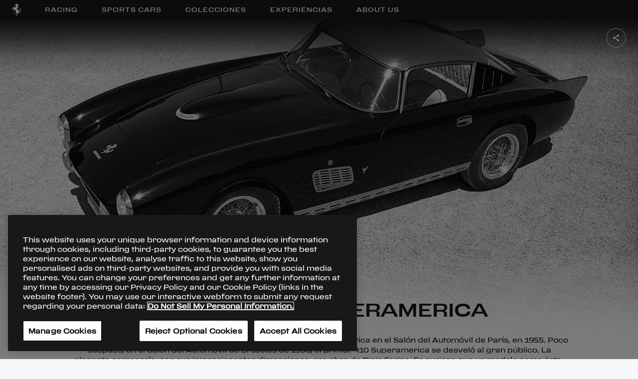

--- FILE ---
content_type: text/html; charset=utf-8
request_url: https://www.ferrari.com/es-ES/auto/410-superamerica
body_size: 68380
content:
<!DOCTYPE html><html lang="es"><head><meta rel="shortcut icon" type="image/x-icon" href="/auto/static/favicon.ico"/><link rel="icon" type="image/png" sizes="16x16" href="/auto/static/favicon_16x16.png"/><link rel="icon" type="image/png" sizes="32x32" href="/auto/static/favicon_32x32.png"/><link rel="icon" type="image/png" sizes="96x96" href="/auto/static/favicon_96x96.png"/><link rel="icon" type="image/png" sizes="256x256" href="/auto/static/favicon_256x256.png"/><link rel="canonical" href="https://www.ferrari.com/es-ES/auto/410-superamerica"/><meta name="version" content="1.17.116"/><meta name="shared-version" content="1.29.67"/><meta name="viewport" content="initial-scale=1, width=device-width, maximum-scale=1, user-scalable=no, shrink-to-fit=no"/><script src="https://ferrari-cdn.thron.com/shared/plugins/tracking/current/bootstrapper-min.js"></script><script src="https://ferrari-cdn.thron.com/shared/plugins/tracking/current/tracking-library-min.js"></script><script>
                    window.dataLayer = window.dataLayer || [{'gwlng': 'es'}];
                    (function(w,d,s,l,i){w[l]=w[l]||[];w[l].push(
                    {'gtm.start': new Date().getTime(),event:'gtm.js'}
                    );var f=d.getElementsByTagName(s)[0],
                    j=d.createElement(s),dl=l!='dataLayer'?'&l='+l:'';j.async=true;j.src=
                    'https://www.googletagmanager.com/gtm.js?id='+i+dl;f.parentNode.insertBefore(j,f);
                    })(window,document,'script','dataLayer','GTM-KLDD6J');
                  </script><meta name="viewport" content="width=device-width,minimum-scale=1,initial-scale=1"/><meta charSet="utf-8"/><title>Ferrari 410 Superamerica (1956) - Ferrari.com</title><meta name="robots" content="index-follow"/><meta name="description" content="Descubre todas las especificaciones técnicas de los Ferrari GT: dimensiones, ruedas y rendimiento. Modelo 410 Superamerica, 1956."/><meta name="keywords" content="Ferrari, 410 Superamerica, 1956"/><meta property="og:title" content="Ferrari 410 Superamerica (1956) - Ferrari.com"/><meta property="og:type" content="website"/><meta property="og:description" content="Descubre todas las especificaciones técnicas de los Ferrari GT: dimensiones, ruedas y rendimiento. Modelo 410 Superamerica, 1956."/><meta property="og:url" content="https://www.ferrari.com/es-ES/auto/410-superamerica"/><meta property="og:image" content="https://cdn.ferrari.com/cms/network/media/img/resize/5db303bc48ab400ab4434050-ferrari-410-superamerica-1956-intro-share?width=1080" title="ferrari 410 Superamerica" alt="The engine that was to equip the ferrari 410 Superamerica was presented on the chassis of the 375 America at the Paris Motor Show in October 1955."/><meta property="twitter:title" content="Ferrari 410 Superamerica (1956) - Ferrari.com"/><meta property="twitter:description" content="Descubre todas las especificaciones técnicas de los Ferrari GT: dimensiones, ruedas y rendimiento. Modelo 410 Superamerica, 1956."/><meta property="twitter:image" content="https://cdn.ferrari.com/cms/network/media/img/resize/5db303bc48ab400ab4434050-ferrari-410-superamerica-1956-intro-share?width=1080" title="ferrari 410 Superamerica" alt="The engine that was to equip the ferrari 410 Superamerica was presented on the chassis of the 375 America at the Paris Motor Show in October 1955."/><meta property="og:image:width" content="1200"/><meta property="og:image:height" content="630"/><meta name="next-head-count" content="16"/><link rel="preload" href="/auto/_next/static/css/styles.f8373822.chunk.css" as="style"/><link rel="stylesheet" href="/auto/_next/static/css/styles.f8373822.chunk.css"/><link rel="preload" href="/auto/_next/static/css/a85ef87f9322823168019d989a6159fd51a4609f.7e094cbd.chunk.css" as="style"/><link rel="stylesheet" href="/auto/_next/static/css/a85ef87f9322823168019d989a6159fd51a4609f.7e094cbd.chunk.css"/><link rel="preload" href="/auto/_next/static/6sJcdqRWDhW-hLiENIDpm/pages/scheda.js" as="script"/><link rel="preload" href="/auto/_next/static/6sJcdqRWDhW-hLiENIDpm/pages/_app.js" as="script"/><link rel="preload" href="/auto/_next/static/runtime/webpack-4b444dab214c6491079c.js" as="script"/><link rel="preload" href="/auto/_next/static/chunks/framework.6556c75321886d6b192b.js" as="script"/><link rel="preload" href="/auto/_next/static/chunks/36a89214.2686fc0b4280d0104b23.js" as="script"/><link rel="preload" href="/auto/_next/static/chunks/commons.92a127c4fe043681a300.js" as="script"/><link rel="preload" href="/auto/_next/static/chunks/styles.90c16bfecedf59e9b6b7.js" as="script"/><link rel="preload" href="/auto/_next/static/runtime/main-129346557db28cf75c92.js" as="script"/><link rel="preload" href="/auto/_next/static/chunks/2d36dd80.1ad4aa730c93be3fbe4b.js" as="script"/><link rel="preload" href="/auto/_next/static/chunks/fb7d5399.9e45bd6b7f2438ec818b.js" as="script"/><link rel="preload" href="/auto/_next/static/chunks/a1b77c74.41834a1a3ca35e37f0a2.js" as="script"/><link rel="preload" href="/auto/_next/static/chunks/01253bc4.7d13b8ca9792234b66b1.js" as="script"/><link rel="preload" href="/auto/_next/static/chunks/b637e9a5.129bfd578e34aa20da92.js" as="script"/><link rel="preload" href="/auto/_next/static/chunks/4d99978a.c0fcbc83b7a957610a50.js" as="script"/><link rel="preload" href="/auto/_next/static/chunks/94726e6d.097c784cff40c1fdc37c.js" as="script"/><link rel="preload" href="/auto/_next/static/chunks/a85ef87f9322823168019d989a6159fd51a4609f.9acf55ef272325c6220f.js" as="script"/><link rel="preload" href="/auto/_next/static/chunks/b6e5afd8c7e1bb6e57f5292fe60b916d8dca7eb3.1f270b577fefa2242021.js" as="script"/></head><body><div id="__next"><div><div style="position:fixed;z-index:950;top:0;left:0;height:100%;width:100%;background:#000000;display:flex;align-items:center;justify-content:center;opacity:"><div style="opacity:0;position:relative;z-index:10"><svg style="fill:#fff;width:68px;height:94px" viewBox="0 0 162 224"><title>Ferrari logo</title><path d="M76.6 5.5c.8.4 1.1.7 1.9.9.7.2 1.7.7 1.9.1.3-.6-.1-1.4-.6-2.1-.8-1.3-1.2-1.6-2.3-3.4-.2-.4-.4-.8-.8-.8 0 0-.1 1.3-.5 2.1-.3.7-1.1 1.2-1 1.7.1.5.6 1.1 1.4 1.5z"></path><path d="M160.2 91.2c-.9 1.2-1.3 3.6-2.6 5.6-1.8 2.8-4.4 6.2-5.7 6.2-.7 0-.9-1.6-.9-1.6s-.9-2.7.6-6.1c1.1-2.4 1.7-3.1 3.1-4.9 1.3-1.7 2.1-2.6 3-4.4.8-1.6 1-1.9 1.5-4.4.1-.6-.1-1.9-.7-1.8-.8 0-3 4.8-5.3 7.5-2.2 2.5-6.3 5.7-6.3 5.7s-.4.3-.4-.5c-.1-.7-.2-2.8.2-4.7.4-1.9 1-3.8 2.7-6.7 1.9-3.3 4.3-5.6 5.5-6.8.5-.5 2-1.4 1.2-1.9-.7-.4-2.8 1.4-4.4 2.6-2 1.5-2.7 1.9-4.7 4.3s-2.5 3.4-2.5 3.4-1.9 3.1-2.4 6.1c-.5 3-.5 4.7-.5 4.7s0 2.7.3 4.3c.2 1.7.9 4.3.9 4.3s1 2.9 1.4 4.7c.4 1.8 1.1 7.1 1.1 7.1s.5 3.8.2 7.4c-.3 3.6-.6 5.7-1 6.8-.4 1.1-1.5 4-3.3 6-1.7 1.9-2.1 2.2-2.1 2.2s-1.8 1.5-3.3 2.3c-1.5.8-3.7 1.8-4.7 2.1-1 .2-2.4.3-2.5.3h-1.3l-.4-.3-.2-.8s-1-3.9-2.2-6.4c-1-2.1-3.1-5-3.1-5s-3.6-4.9-6.4-7.6c-3.2-3.2-6.8-5.6-9-7.3-.8-.6-2.6-1.7-2.6-1.7s-7.3-7.3-9.9-13.1c-1.8-4-3-6.9-2.5-11.3.1-1 .5-2.9.7-2.9l1.3.4c.1.1 1.3 1.2 2.4 1.6.6.2 1.7.4 1.7.4s.9.1 1.4.2c.5.2 1.4.5 2 .8.6.3 1.5.9 1.5.9l1.7 1.3 1.8 1.4s1 .7 1.3.8c.3.1.5.2.6.2h.4s.4-.1.5-.5c.1-.5-.5-.1-1.4-1.1-1-.9-1.4-1.7-1.4-1.7s-.2-.8-1-1.7c-.8-.9-1.8-1.7-1.8-1.7s-.7-.5-1.7-.8c-1-.3-1.3-.3-1.4-.7-.1-.4 1.2-.2 1.2-.2s1.5.2 2.7.8c1.2.6 1.9 1.3 1.9 1.3l.8.7.5.5.5.3s.5.5.6-.2c.1-.6-.1-1.1-.2-1.2l-.5-.5-2-1.7c-.6-.6-1-1-1.6-1.4-.6-.4-1.5-1-2.6-1.4-1-.4-1.6-.3-2.6-.8-.7-.3-1.3-.5-1.7-1.1-.1-.1-.6-.5.3-.3.9.2 1.5.5 2.5.7 1.6.4 2.6.4 4.1.9.6.2 1.4.6 1.4.6l1.9.8s2.6 1.4 4.4 1.5 3.3-.3 3.9-.6c.6-.2 1.7-.9 2-1.2s.5-.6.5-.6l.2-.5v-.4c-.5-.6-1.5 1-3.1 1.3-1.7.3-1.6.5-2.7.3-1.2-.2-1.9-.5-2.8-1.4-1.6-1.5-2.2-2.9-4.3-3.8-.9-.4-2.5-.8-2.5-.8s-2.2-.7-3.4-1.4c-.9-.5-2.8-.8-2.2-1.6.3-.4 2.7 1 4.5 1.2 1.3.2 2.2.1 3.2.1s2.4-.3 2.6-.3c.2-.1 1 0 1.7.2s1.1.5 1.8.8c.7.3 1.5.8 1.7.8l.4.1.2-.2.1-.2-.1-.2-.3-.2-.6-.4s-.9-.5-1.7-1.3c-.8-.8-1.5-1.7-2.7-2.1-1.2-.4-2.6-.6-2.6-.6l-1.4-.1-.6-.1s-1-.3-.2-.5 1.2-.3 1.4-.3c.1-.1 1.5-.2 2.3.1.8.3 2.1 1 2.2 1 .1.1 1.3 1 2.6 1.3 1.3.3 3 .4 3 .4l.8-.2.4-.1.3-.2-.1-.5s0-.4-.6-.5c-.6-.1-1.8-.3-2.9-1.1-1.1-.8-1.9-1.6-1.9-1.6s-.8-.7-2.4-1.1c-1.5-.4-2-.4-2-.4l-.5-.2-1.1-.5s-.5-.3-.9-.8-1-1.4.7-.9c1.7.5 2.1.8 2.1.8s.9.9 1.7 1c.5.1.9.2 1.2-.2.5-.5-.9-1.1-1.9-1.8-.8-.5-1.6-1.8-1.6-1.8s-.6-.5.3-.3c.9.2 2.5 1.2 2.5 1.2s.8.4 1.2.5c.3.1 1.1.6 1.5.8.3.1 1.2.3 1.8.6.8.5 1.2 1.3 1.6 1.6.4.3.7.8 1.2.9.5.1.6.3.9.1.3-.2.4-.3.4-.3s.1-.2-.4-.5-1.1-1.1-1.1-1.1l-.2-.4-.1-.4-.5-.8-.9-1.3s-1.4-1.9-2.7-2.6c-1.2-.7-2.1-1.1-2.1-1.1s-.6-.3-.9-.5c-.5-.4-.7-.7-1.1-1.2-.5-.6-.7-1-1.3-1.6-1.1-1.1-4.5-1.7-3.2-2.5.7-.4 1.6-.2 2-.1.4.1 1.3.5 2.2.8.6.2 1 .2 1.6.4.6.2 1.3.3 1.6.5.3.2.6.6.8.7.1.1.9 1.4 2.3 2.1s2.1 1.2 3.5 1.3c1.1.1 2.9-.3 2.9-.3s.5-.2.1-.7c-.5-.5-.5-.6-.9-.7-1.6-.6-2.9-.4-4.1-1.6-.5-.5-.7-.6-1.1-1.4-.4-.8-.2-1-.5-1.5-.2-.5-.7-1.2-.7-1.2s-1.5-1.8-3.1-2.7c-1.7-.9-2.9-1.8-3.1-2-.3-.2-.9-1-.9-1l-.5-.8-.3-.6c-.2-1.1 1.8.3 2.9.7 1.8.6 2.7 1.4 4.5 2 1 .3 1.6.3 2.6.7 1.7.7 2.2 2.4 4 2.6 1 .1 3 .5 2.6-.4-.4-1-2.4-1-3.4-2.2-.5-.5-.5-1-1-1.5-.8-1-2.7-1.9-2.7-1.9s-.6-.5-1.3-1.9c-.6-1.4-2.1-2.4-4.8-3.7-1.8-.9-5.4-1.1-4-2 .8-.6 1.5-.5 2.6-.2 1.1.4 1.5.9 2.4 1.3.9.4 1.3.5 1.5.6.2.1.9.4 1.2.4.2.1 1.7.3 2.1.4l2 .5 1.6.6s.8.3 1.3.3 1.3-.2 1.3-.2l.6-.4.1-.2s.3-.5-.5-.6c-.7-.1-1.1-.1-1.2-.1l-.7-.2-.3-.1s-1.4-1.1-2.6-1.6c-1.3-.5-1.5-.6-1.5-.6l-.5-.1-.6-.1s-.5 0-1.3-.7-1.1-1.1-1.8-1.8l-.9-.9s-.8-.6-.8-1.1c.1-.8 1.8.9 1.8.9l1.2.8s1 .7 2.8.8c1.8.1 4-.5 4-.5s.3-.2 1.3.1c1 .3 1.8.9 1.8.9l.8.7 1.2 1.3.2-.1c.1-.1.6-.6-.3-1.7-.9-1.1-2.4-2.1-2.4-2.1s-2-1.2-4-1.6c-2-.4-2.9-.4-2.9-.4s-1.5 0-2.4-1c-.9-1-1.5-2-1.5-2L109 27s-.5-.6-1.5-1c-.9-.4-1.9-1-1.9-1s-1.5-.5-1.6-1.2c-.3-1.3 2.5 0 4 .3 1.4.3 2 .8 3.4 1.1 1.2.3 1.9.4 3.2.3.7 0 1.1-.1 1.8-.2.7 0 1.2-.1 1.9 0 1 .2 1.4.7 2.4 1.1.6.3.9.6 1.6.7.6.1 1.8.5 1.6-.1l-.3-.4c-.5-.7-1.1-.7-1.7-1.2-1.3-1-1.9-1.8-3.4-2.5-1-.5-1.6-.7-2.7-.9-.8-.1-1.4.1-2.2-.1-.9-.3-1.2-.7-2.1-1.2-1.4-.8-2.2-1.5-3.7-2.1-1-.4-2.7-.8-2.7-.8l-.7-.1-.3-.1c-1.4-.5 2.5-1.6 4.3-2.1.9-.2 1.3-.4 2.2-.3.8.1 1.7 1.2 2.6.7 1.3-.7-1.5-2.6-2.4-2.9-1.2-.5-3.3-.1-3.3-.1l-4.6-.1-1.3-.2s-.8 0-1.4-.7c-.6-.7-2.9-3.5-5.5-3.9-2.7-.4-3.5 0-3.7-.2-2.3-3.6-4.7-4.4-6.5-6.1C84 1.2 83.2.1 83 .2c-.2.1-.5 1.6-1 2.9-.6 1.5-.2 2.2.1 2.8.4.6.9 1-.1 1.6-1 .6-2.3.4-2.3.4s-1.1-.2-2-.7c-.9-.4-2.8-1.2-2.8-1.2s-1.8-.5-3-.4-1.3.2-2.2.3c-.5 0-.7 0-1.2.1-.4.1-.9-.2-.9.3s1 .5 1.7.8c.7.3 2.3.3 2 .7-.4.4-1.9.5-2 .4-.1 0-1.1-.2-1.9-.2-1.3.1-1.4.1-3.3 1-.3.1-.2.8.4.6.7-.2 1.7-.4 2.8-.4 1.2 0 1.9.4 3.1.7 1 .3 1.1.5 2.6.7.3 0 .9-.2.9.2 0 .2-.4.5-.4.5s-.9.2-.8.5c.2.4 1 0 1.4 0 .4 0 1 .1.9.5l-.2.3c-1.1.3-1.7.5-2.7.9-2.5 1-3.5 2.2-5.9 3.4-2.3 1.1-6 2.5-6 2.5s-1.1.6-2.7 1-1.7.3-2.8.5c-1.1.1-1.6.3-2.5.8-.6.3-.9.6-1.4 1.1l-1.4 2.1-.8 1.2c-.2.4-.4.6-.5 1-.2.5-.3.7-.4 1.2-.3 1.2 0 1.9.2 3.1.1.3.1.5.2.8.1.3.5.6.5.6l.4.1s1.4-.1 2.3-.3c.9-.2 2.2-.5 2.2-.5l1.7-.5 1.1-.4s.7 0 .8.4c.1.3-.2.8-.2.8s-.6.3-1.1.5c-.5.2-1.7.5-1.8.6l-1.3.4-1.1.1s-.2.1-.4.4c-.2.3-.2.3-.2.5.2.2.3.4.5.6.4.3.6.5 1.1.6.7.3 1.1.2 1.8.2 1 0 1.6-.2 2.5-.6.8-.5 1.1-.5 2.2-.9.3-.1.9-.2 1.1-.2 1.9-.2 3 .1 4.9.4 1.9.3 2.8.9 4.7 1.2 2 .3 3.2.9 5.3.4 1-.2 1.6-.7 2.1.3.5.9.4 1.4.4 1.4s0 .6-.7 2.5-2.9 6.6-2.9 6.6l-1.5 3s-1.2 2.4-4 5.5-3 3.3-3 3.3-1.5 1.1-3 3-1.5 2.6-2.9 4c-.9.9-1.4 1.4-2.5 2.1s-2.4.5-5.9 2.9c-3 2.1-4.6 3.8-4.8 3.7-.2-.1-1.2-.9-1.6-1.1-.3-.2-6.1-4.1-6.1-4.1l-2.4-1.6-1.1-.7-.2-.4-.6-.8s-.9-1.1-2-2c-1.1-1-2.3-1.8-4.1-2.2-1.7-.5-2.8-.8-4.5-.2-1.1.4-1.7.8-2.5 1.6-1 1-1.2 1.8-2 3s-1.6 2.3-2 2.9c-.4.6-1.2 2.2-1.2 2.2s-2 3.2-3.1 5.3c-1.3 2.3-1.8 3.7-3 5.9-1.9 3.5-4.6 7.1-5.3 8.7-.7 1.6-.8 1.8-.8 1.8s-.2.9-.3 1.5c-.1.6-.1 1.6-.2 2-.1.5-.4 1-.5 1.1-.1.1-1.2 2.4-1.6 3.9-.4 1.5-1.3 6.2-.2 6.8 1.1.6 9.2-2.9 10.3-6.3.7-2.2-2.2-3.3-1.4-5.3.3-.7.5-.8 1-1.5.8-1.3.5-4 2-6.5 1.1-1.8 3.3-4.1 6.3-7.5 1.9-2.1 3.7-5.5 3.7-5.5s.4-1.2 1.2-1c.9.2 1.7.1 1.7.1l.4.3.8.8 1.2 1.8s2 2.9 2.7 3.7c.7.8 1.4 1.4 2.4 2.2 1.1 1 1.5 1.5 2.9 2.6 2 1.6 1.3 2.2-1.3.8-.9-.5-2.3-1-3.4-1.3-1.2-.3-5.7-1.5-8-1.8-2.2-.3-2.6-.2-2.6-.2s-1.1-.1-2.4.7c-1.3.8-2 1.4-2 1.4s-1.5 1.7-1.6 2c-.1.3-.8 1.5-.8 1.5s-.4.6-.5 1.3c-.2.7-.1 1.4-.1 1.4l.1 1.5.1 1.4s.3 3.5 1 7c.2 1 .4 2.6.4 2.6l.5 3.6s.3 3.8.6 5.1c.3 1.2.5 1.3.7 2.1.4 1.5-.3 2.2.4 4s1.3 1.6 2 2.7c.5.8.7 1 1.1 2 .4 1 1.7 4.3 3.2 6.7 1.6 2.5 3.7 5.6 5.1 5.3 1.4-.3 2.4-2.5 2.4-2.5s1.6-4.3.6-8.5c-1-4.3-5.6-2.3-6.2-5.4-.1-.7 0-1.8 0-1.8s-.1-1.3-.3-1.7c-.2-.4-1.8-3.4-2.4-5.9-.5-1.9-.4-8-.8-9.7-1.1-4.4-1.2-4-.6-4.8.7-.8 1.3-.6 1.3-.6l.9.1.7.3s.8.5 1.3.8c.4.3 1.8 1.4 1.8 1.4l3.4 2.2s1.9 1.1 2.7 1.5c.8.4 1.5.9 1.5.9l.9.6 1.5 1.1.3.3.2.4s.7 1.6 3.7 3.3c2.4 1.4 4.5 1 5.4 2.1.2.2 1.9 2.5 2.7 3.9 1 1.6 2.2 3.5 2.6 4.1s2.9 3.7 2.9 3.7l3.3 3.6 4.3 4 3.9 3.3 2.5 2s2.2 2.1 4.7 3.8c2.4 1.6 2.5 1.8 4.1 2.9 1.2.8 2.8 1.9 4.4 3.1 1.6 1.3 3.4 3.7 2.7 4.5-.5.3-1.4-1-3.1-2.5-1.4-1.2-2.1-1.8-3.5-2.8-1.8-1.4-2.7-2.1-4.7-3.3-1-.6-2.8-1.7-2.9-1.5-.7 2.1-.6 4.1-.5 6.7.1 1.8.4 3.6 1 5.9.5 2.2 1 3.4 1.8 5.5s2.3 5.4 2.3 5.4l2.3 4.6 2.1 3.5 1.1 1.8.4.6s.5 1.2 0 2-1.1 2.5-2 2.6c-.9.2-3 .3-3 .3l-11.9-.2-6.2-.5s-.7-.4-4.3-.4c-2.1 0-3.8.9-5 1-1 .1-5.9-.3-9.2 1-3.1 1.3-4.5 1.6-5.6 3.6-.8 1.5 3.9 3.9 7.8 4.8 6.3 1.4 4.5-1.3 6.9-3 .3-.2.4-.4.7-.5 1.6-.5 2.5.8 4.1.8 1.8 0 2.8-.6 4.6-.9 9.1-1.2 23.3 3.1 23.3 3.1s3.5 1.1 5.1.8c1.9-.4 1.5-1.1 2.1-2.2.5-.9.3-1.1.4-2.1 0-.6-.1-.9-.2-1.5-.4-1.7-1.5-4.1-1.5-4.1s-.8-1.8-1.1-2.7c-.4-1.3-.8-2.1-1-3.5-.6-3.7-.5-3.4-.5-5.5 0-3.8.4-5.9 1.4-9.6 1.5-5.4 4.3-7.7 6.4-12.9.6-1.4.6-3.4 1.3-3.6.8-.1.7 2.5.3 4-1.3 5.2-4.5 7.4-6 12.7-1.1 4.1-1.7 6.5-1.4 10.7.1 2.3 1 5.9 1 5.9s1.2 4 1.8 5.5c.6 1.5 1.8 4 1.8 4l2.7 4.8 1.4 2.3s1 .9.5 2.4-1.5 2.4-2.7 3.7c-3.4 4-11.3 9.9-13.3 11.3-2.8 2.1-2.7 2.7-2.9 3.3-1.1 3.2-4.3 3.3-7.8 7.1-.8.8-2.9 3-2.5 4.9.2.7 8.8 2.2 13.8.1 3.9-1.7.5-3.6 1.6-5.5.8-1.4 2.8-1.4 3.7-2.6 1.5-2 .5-1.9 1.8-3.5 4.3-5.2 7.1-8.2 14.8-12.9.7-.4 2-1 2-1s1.1-.5 1.5-1.1c.5-.8.4-1.5.4-2.4 0-.6-.1-.9-.1-1.5 0-.7.1-1.1-.1-1.8-.2-1.1-.9-2-1.3-2.6-.4-.5-1.1-1.4-1.5-3.3-.5-1.9-.5-3.5.3-5.6.8-2.1 2.6-3.8 2.6-3.8l4.5-3s3.9-2.8 5.1-3.9c1.3-1.1 3.8-3.4 5.6-6 2.1-2.9 3.2-4.7 4.1-8.2.3-1.3.6-3.3.6-3.3s0-1.4.8-1.5c.8-.1 1 .2 1 .2s.7.4.9 2.4c.1 2-.5 4.3-.5 4.3s-.6 2.3-.8 3.7c-.1.9-.1 1.4-.1 2.4 0 1.7.7 3.1.7 3.1s.4.3.4-.4c0-.8.2-2 .5-3.2.3-1 .5-.8 1.1-2.5.8-2.2.1-2 .5-3.3.2-.6.7-1.2 1.3-1.2.6 0 .7.8.7.8s.6 2.6.1 5-2.3 5.7-2.3 5.7l-1.4 2.4s-1 1.7-1.4 2.8c-.4 1.2-.5 1.7-.3 2.8.3 1.2 1.2 2.8 1.7 2.5.4-.3-.6-1.3.6-3.7 1.2-2.4 2.8-3.9 2.8-3.9s2.2-2.6 3.2-4.6c.9-1.8 1.8-4.7 1.8-4.7s.7-2.6.5-4.8c-.1-2.1-.5-3.2-.5-3.2l-.9-1.6-.5-1.2.2-.7c.2-.1.9.4 1.5 1.2.6.8 1.2 1.8 1.5 3.2.3 1 .4 1.9.4 2.8 0 .8-.3 4.1.9 6.2.5 1 1.7 3.3 1.8 2.3.2-2.3-.8-3.4-.7-5.5.1-2.4.7-1.8.9-3 .2-1.3.5-1.6.3-3.3-.2-1.6-.9-3.7-.9-3.7l-.7-1.6-.3-.6s.2-.3.5-.3l2.4-.8s3.1-1.4 4.3-2.4c1.3-.9 2.8-2.5 2.8-2.5s2-2.5 3-4.3c2.4-4.5 2.4-10.2 2.3-12.8-.1-2.5-.8-5.8-.8-5.8s-.8-4-.6-6.6c.2-2.6.4-3.8.4-3.8s-.1-2.6 2.1-5.4c2.2-2.8 3.2-4.6 3.6-6.7.4-1.8-.2-4.7-1-3.6zM94 73.2c-.3 0-.7-.4-.7-.4s-.1-.1.2-.3c.3-.2.7-.1.7-.1l.3.1.5.7c-.1.3-.7.1-1 0zm1.2-3.3c-.3-.1-.8-.4-.8-.4s-.1-.2.2-.4c.3-.2.8-.1.8-.1l.3.2c.1.1.6.6.6.8 0 .3-.7 0-1.1-.1zm1.1-3.4c-.4-.1-1-.5-1-.5s-.1-.2.3-.4 1-.1 1-.1l.4.2c.2.2.7.7.7 1-.1.3-1-.1-1.4-.2zm.9-3.1c-.4-.1-1-.5-1-.5s-.1-.2.3-.4 1-.1 1-.1l.4.2c.2.2.7.7.7 1-.1.2-1-.2-1.4-.2zm.9-3.7c-.5-.1-1.1-.6-1.1-.6s-.1-.2.3-.5 1.1-.1 1.1-.1l.4.2c.2.2.8.8.8 1.1 0 .4-1.1-.1-1.5-.1zm.6-4c-.6-.1-1.4-.7-1.4-.7s-.2-.3.4-.6c.5-.3 1.3-.2 1.3-.2l.5.3c.2.2.9 1 1 1.4 0 .4-1.2-.1-1.8-.2zm.4-4c-.7-.1-1.7-.9-1.7-.9s-.2-.3.4-.7c.6-.4 1.6-.2 1.6-.2s.3.1.6.3c.3.3 1.1 1.2 1.2 1.7.1.5-1.4-.1-2.1-.2zm.6-4.6c-.8-.1-1.9-1-1.9-1s-.2-.4.5-.8c.7-.5 1.8-.2 1.8-.2s.4.1.7.4c.3.3 1.3 1.4 1.4 1.9 0 .6-1.7-.2-2.5-.3zm-.4-18.6c-.6-.1-1.4-.7-1.4-.7s-.2-.2.4-.5c.6-.3 1.4-.1 1.4-.1s.3.1.5.3c.2.2 1 .9 1 1.3 0 .3-1.3-.2-1.9-.3zm2.2 4.5c.1.4-1.3-.1-2-.2-.6-.1-1.5-.8-1.5-.8s-.2-.3.4-.6c.6-.4 1.4-.2 1.4-.2s.3.1.6.3c.3.3 1 1.1 1.1 1.5zm-2.9 7.4c.6-.4 1.6-.2 1.6-.2s.3.1.6.3c.3.3 1.1 1.2 1.2 1.7.1.5-1.4-.1-2.1-.3-.7-.1-1.7-.9-1.7-.9s-.2-.2.4-.6zm1.3-3.4c-.7-.1-1.7-.9-1.7-.9s-.2-.3.4-.7c.6-.4 1.6-.2 1.6-.2s.3.1.6.3c.3.3 1.1 1.2 1.2 1.7.1.6-1.4 0-2.1-.2zm1.3-15c.8.2 1 .7.6.7-.4.1-.6.1-.9.1-.9 0-.8-.4-2 .2-1.2.6-.3.3-2 .9-1.6.6-1.2-1-1.2-1s.1-.3.3-1.1 1.2 0 1.9 0c1.3 0 2.4 0 3.3.2zm-4.5-6.2l.5.3c.2.2.9 1 1 1.4.1.4-1.2-.1-1.7-.2-.6-.1-1.4-.7-1.4-.7s-.2-.3.4-.6c.5-.4 1.2-.2 1.2-.2zM93.1 11c.5-.3 1.3-.2 1.3-.2l.5.3c.2.2.9 1 1 1.4.1.4-1.2-.1-1.7-.2-.6-.1-1.4-.7-1.4-.7s-.2-.3.3-.6zm-1 64.8c.3-.2.7-.1.7-.1l.3.1.5.7c0 .2-.6-.1-.9-.1-.3 0-.7-.4-.7-.4s-.2-.1.1-.2zM52 28.2c-.3.2-.5.3-.9.6-.5.4-1 1.4-1.3 1.1-.4-.3-.2-1.4-.2-1.4s.3-.8.7-1.6c.5-.8 1.1-.8 1.1-.8.6 0 1.7.4 1.7 1.3.1.9-.6.5-1.1.8zm8.2 3.1s-.4.1-.5-.6c-.1-.7.5-.8.5-.8s1.2-.6 1.2.2c.1.7-1.2 1.2-1.2 1.2zm10.7-13.6s-1.3 2.1-3.1 2.9c-1.8.8-3 1.2-6.4 1.5-.5 0-.3-.3-.3-.3s3.9-1.1 6.1-2.3c1.2-.7 2.6-1.6 3-2 1.4-1.2.7.2.7.2zM3.7 104.3c0 .5-.6 1.4-.8 1.4-.2 0-.6-.9-.5-1.4.1-.5.2-1.9 1-1.7.6.1.3 1.2.3 1.7zM6.3 93s-.9 1.9-1.2 1.1c-.3-.7.3-2 .3-2 .8-.7 1.1-1.7 1.5-1.3.3.4-.6 2.2-.6 2.2zm12.4-19.5c-.9 1-3.7 6.3-4.3 5.4-.6-.7 2.7-5.7 3.4-6.7.7-1.1 1.3-.9 1.3-.9l.2.2c-.1 0 .3 1-.6 2zm7.5-7.9s-2 .4-1.7-.3c.4-.7 1.8-1 1.8-1 1.1.2 1.3.3 1.2.8.1.5-1.3.5-1.3.5zm8.1 14c-.9.9-1.2-.3-2.5-1.8-1.3-1.4-1-2.6-1-2.6h.2l.2.1.5.2.3.3 1 1c.4.6 1.5 2.6 1.3 2.8zm-15.5 29.9c-.3 0-.6-.6-.6-.6s-.8-1.2-1.1-2.1c-.3-.8-.4-2.1-.4-2.1s-.2-1.7-.2-2.3c.1-.8.1-1.5.2-1.9.1-.4.5-.3.5-.3.6 0 .6.5.6.5v.3s0 1.8.1 3.2c0 .4 1.1 4.9 1.1 4.9s.2.4-.2.4zm-.2-21c-.7 1.1-1.2 1.1-1.2 1.1 0-.1-.2-.5.4-1.7.6-1.2 1.2-1.1 1.2-1.1l.2.2s.1.4-.6 1.5zm7.1 41.9c.2-.4 1.5.6 1.5.6.5.1 1 1 1 1s.2.7-.4.9c-.6.3-1-.3-1-.3s-1.3-1.8-1.1-2.2zm9.4-30.6c-1.4-.3-4.4-2.6-5.6-3.2-1.2-.6-3.2-.8-2.3-1.6.1-.1.2-.3.4-.3s1.1.3 1.1.3l2.2.9c.1 0 1.2.5 2.1 1 .8.5 2.2 1.4 2.2 1.4l.6.5c0 .2.7 1.3-.7 1zm12.2-19.9s-1.7 2.3-2.7 3.7c-1.3 1.9-2.9 4.8-3.2 4.5-.3-.3 1.4-3.5 2.3-5.2 1-2.1 2.5-3.2 3.1-3.4 1.3-.6.5.4.5.4zM41.9 180s0 .4-.7.9-1 .2-1.1.2-.8-.4-.8-.8c.1-.4 1.2-.7 1.2-.7 1.9-.1 1.4.4 1.4.4zm15.5-.6c-.7-.1-.8-.3-.7-.4 0-.1.2-.3 1-.3s.8.4.8.4c0 .3-.3.4-1.1.3zm17.8 1c-1.5.4-2.1.2-3.4.3-1.1.1-1.6.2-2.7.2-1.9 0-2.1.1-4.8-.7-.5-.2-1.1-.8-.9-1 .2-.3.6-.2.6-.2s3.4.6 5.6.7c1.6.1 2.4.2 4 .1.9 0 .4-.1 1.8-.1.5-.1.2.6-.2.7zm9.5-2.8c-.1.1-.7.3-1.2.4-.6.1-.3-.4-.3-.4s.4-.6.9-.9c.6-.3.9 0 .9 0 .2.4-.2.8-.3.9zm7.4-19.2c-.7 1.5-.9 2-1 3.4-.2 1.5.7 5.7-.7 4.1-.5-.7-1-4-.6-5.6.7-3.6 3.6-4.6 2.3-1.9zm-20.2 61.1c-.6.4.6 1.6-1.3 1.5-1.1-.1-.5-1.1-.4-1.2l.7-1c.5-.7.8-.8 1.3-1.1.5-.3.9.5.9.5s.2.3.2.7c0 .3-.9.2-1.4.6zm10.5-10.1l-.9.7c-.1 0-.7.5-.9.2-.2-.3.1-.7.1-.8 0-.1.6-.8 1.1-1 .5-.3.8 0 .8 0 .3.7-.2.9-.2.9zm4.7-175.2s-.4 1.3-1.2 1.6c-1 .3-4.8.4-4.9.1-.1-.3 4.4-.7 6.1-2.4.4-.4 0 .7 0 .7zm-1.4-3.3c.3-.5.1.8.1.8s-.3 1.3-1 1.7c-.9.5-3.1 1.1-3.3.8 0-.2 2.9-1.1 4.2-3.3zm-6.2-15s.4 0 1 .3c.6.4 1 1.6 1 1.6s.1.2-.4.2c-.3 0-.3-.5-.6-.7-.4-.3-.7-.4-1.2-.6-.5-.2-1.2.1-1.3-.4 0-.6 1.5-.4 1.5-.4zm-4.6 3.3s.2-.6 1.1-1.1c.8-.5 1.9-.5 1.9-.5s.6 0 1.3.5c.7.5 1.3 2.2 1.3 2.2s.2 1.1-.3 1.5c-.5.4-1.3-.3-1.7-.9-.5-.6-.8-.8-1.5-1-.8-.3-2 .6-2.2 0 0-.2.1-.7.1-.7zM74.6 33c-.6.1-.2-.5-.2-.5s1.7-.7 2.8-1.3c1.8-.9 5.2-4.5 4.3-2.8-.4.8-1.6 1.8-1.6 1.8s-1.4 2-1.7 2.3c-1.3 1-2.9.4-3.6.5zM60.5 71.8l.1-.2s3-2 7.7-1.4c2.8.4 5.5 2.9 5.1 3.2-.4.3-1 0-1.2 0l-1-.5-1.5-.4S67 71.9 65 72c-2 .1-3.8.8-3.8.8s-.8.4-1-.1c-.1-.6.3-.9.3-.9zm7.4 56.3C61 122.8 52.6 112 53.6 111c.9-.8 4.3 4.2 9.4 9.7 5.4 5.8 11.7 11.3 11.9 12 .4 1.2-4.4-2.6-7-4.6zm15.7-74.7c-2.9 5-6.9 8.8-6.9 8.8-1.4 1-.5-.8-.5-.8s3.9-5.4 5.7-9.2c1.3-2.7 2.1-6.3 2.7-7 1.4-1.7.7 5.2-1 8.2zm8 54.8c-3-3.6-5.2-7.5-5.9-12.4-.2-1.1-.2-2.7.8-2.5.9.1.8 1.8.8 2.2.3 2.9 1.5 5.8 3.7 9.3 3.1 4.9 8.1 8.7 7.9 9-.5.5-5.5-3.4-7.3-5.6zm.9 93.5c-1.7 1.6-4.6 3.8-4.6 3.8h-.4v-.5l.1-.2.2-.3.2-.3.2-.3.6-.7 1.4-1.3 1.4-1.3 2.2-2.2s.8-.9 1.1-1.1c.3-.2.5-.4.8-.6.4-.2.9-.5 1.1-.3v.4c.1.3-2.5 3.2-4.3 4.9zm6.2-74c-1.3.9-1.8.8-2.6 1.7-.9 1.1-1.2 4.8-2.1 3.3-.9-1.5-.3-3.6 1.2-5.2 1.8-2.1 5.7-1.4 3.5.2zm4.7 65.8c.6-.2.9-.1.9-.1l.2.4c0 .1-.8 1.2-1.2 1.2-.5-.1-.3-.7-.3-.7s-.2-.6.4-.8zm17.1-40.7c-.9-.6.5-2.4.5-3.9 0-1.2-.2-2.1-.2-3.1s1-1.3 1-1.3c.2 0 .6.2 1.1 1.2s-.8 8.1-2.4 7.1zm30.6-28.6c-.2 4.2-.4 7.2-2.9 10.4-3 3.9-8.2 7.9-7.1 4.7.7-1.9 5.3-4.3 7.1-9.6 1-3.2 1.2-6.2 1.2-6.2l-.2-6.1s-.1-.5-.1-1.2c.3-.8.7-.2.7-.2l.2.3c0 .2 1.2 4.9 1.1 7.9z"></path></svg></div></div><i class="MainCursor__cursor__1me2gYlH" style="left:0px;top:0px"></i><div class="Header__header__1twvGXn4 Header__topbar__SrMxCjlb inert-menu-hook"><div class="Header__content__1tS7gf1W"><div class="Header__logo__39GNG28Y"><a data-event-module-slug="header" data-event-type="CTA" data-event-label="logo" data-event-target="https://www.ferrari.com" data-eventcat="GW_LOGO" href="https://www.ferrari.com" aria-label="ir a la página de inicio"><svg role="img" aria-labelledby="ferrari-logo-svg-title" viewBox="0 0 162 224"><title>Ferrari logo</title><path d="M76.6 5.5c.8.4 1.1.7 1.9.9.7.2 1.7.7 1.9.1.3-.6-.1-1.4-.6-2.1-.8-1.3-1.2-1.6-2.3-3.4-.2-.4-.4-.8-.8-.8 0 0-.1 1.3-.5 2.1-.3.7-1.1 1.2-1 1.7.1.5.6 1.1 1.4 1.5z"></path><path d="M160.2 91.2c-.9 1.2-1.3 3.6-2.6 5.6-1.8 2.8-4.4 6.2-5.7 6.2-.7 0-.9-1.6-.9-1.6s-.9-2.7.6-6.1c1.1-2.4 1.7-3.1 3.1-4.9 1.3-1.7 2.1-2.6 3-4.4.8-1.6 1-1.9 1.5-4.4.1-.6-.1-1.9-.7-1.8-.8 0-3 4.8-5.3 7.5-2.2 2.5-6.3 5.7-6.3 5.7s-.4.3-.4-.5c-.1-.7-.2-2.8.2-4.7.4-1.9 1-3.8 2.7-6.7 1.9-3.3 4.3-5.6 5.5-6.8.5-.5 2-1.4 1.2-1.9-.7-.4-2.8 1.4-4.4 2.6-2 1.5-2.7 1.9-4.7 4.3s-2.5 3.4-2.5 3.4-1.9 3.1-2.4 6.1c-.5 3-.5 4.7-.5 4.7s0 2.7.3 4.3c.2 1.7.9 4.3.9 4.3s1 2.9 1.4 4.7c.4 1.8 1.1 7.1 1.1 7.1s.5 3.8.2 7.4c-.3 3.6-.6 5.7-1 6.8-.4 1.1-1.5 4-3.3 6-1.7 1.9-2.1 2.2-2.1 2.2s-1.8 1.5-3.3 2.3c-1.5.8-3.7 1.8-4.7 2.1-1 .2-2.4.3-2.5.3h-1.3l-.4-.3-.2-.8s-1-3.9-2.2-6.4c-1-2.1-3.1-5-3.1-5s-3.6-4.9-6.4-7.6c-3.2-3.2-6.8-5.6-9-7.3-.8-.6-2.6-1.7-2.6-1.7s-7.3-7.3-9.9-13.1c-1.8-4-3-6.9-2.5-11.3.1-1 .5-2.9.7-2.9l1.3.4c.1.1 1.3 1.2 2.4 1.6.6.2 1.7.4 1.7.4s.9.1 1.4.2c.5.2 1.4.5 2 .8.6.3 1.5.9 1.5.9l1.7 1.3 1.8 1.4s1 .7 1.3.8c.3.1.5.2.6.2h.4s.4-.1.5-.5c.1-.5-.5-.1-1.4-1.1-1-.9-1.4-1.7-1.4-1.7s-.2-.8-1-1.7c-.8-.9-1.8-1.7-1.8-1.7s-.7-.5-1.7-.8c-1-.3-1.3-.3-1.4-.7-.1-.4 1.2-.2 1.2-.2s1.5.2 2.7.8c1.2.6 1.9 1.3 1.9 1.3l.8.7.5.5.5.3s.5.5.6-.2c.1-.6-.1-1.1-.2-1.2l-.5-.5-2-1.7c-.6-.6-1-1-1.6-1.4-.6-.4-1.5-1-2.6-1.4-1-.4-1.6-.3-2.6-.8-.7-.3-1.3-.5-1.7-1.1-.1-.1-.6-.5.3-.3.9.2 1.5.5 2.5.7 1.6.4 2.6.4 4.1.9.6.2 1.4.6 1.4.6l1.9.8s2.6 1.4 4.4 1.5 3.3-.3 3.9-.6c.6-.2 1.7-.9 2-1.2s.5-.6.5-.6l.2-.5v-.4c-.5-.6-1.5 1-3.1 1.3-1.7.3-1.6.5-2.7.3-1.2-.2-1.9-.5-2.8-1.4-1.6-1.5-2.2-2.9-4.3-3.8-.9-.4-2.5-.8-2.5-.8s-2.2-.7-3.4-1.4c-.9-.5-2.8-.8-2.2-1.6.3-.4 2.7 1 4.5 1.2 1.3.2 2.2.1 3.2.1s2.4-.3 2.6-.3c.2-.1 1 0 1.7.2s1.1.5 1.8.8c.7.3 1.5.8 1.7.8l.4.1.2-.2.1-.2-.1-.2-.3-.2-.6-.4s-.9-.5-1.7-1.3c-.8-.8-1.5-1.7-2.7-2.1-1.2-.4-2.6-.6-2.6-.6l-1.4-.1-.6-.1s-1-.3-.2-.5 1.2-.3 1.4-.3c.1-.1 1.5-.2 2.3.1.8.3 2.1 1 2.2 1 .1.1 1.3 1 2.6 1.3 1.3.3 3 .4 3 .4l.8-.2.4-.1.3-.2-.1-.5s0-.4-.6-.5c-.6-.1-1.8-.3-2.9-1.1-1.1-.8-1.9-1.6-1.9-1.6s-.8-.7-2.4-1.1c-1.5-.4-2-.4-2-.4l-.5-.2-1.1-.5s-.5-.3-.9-.8-1-1.4.7-.9c1.7.5 2.1.8 2.1.8s.9.9 1.7 1c.5.1.9.2 1.2-.2.5-.5-.9-1.1-1.9-1.8-.8-.5-1.6-1.8-1.6-1.8s-.6-.5.3-.3c.9.2 2.5 1.2 2.5 1.2s.8.4 1.2.5c.3.1 1.1.6 1.5.8.3.1 1.2.3 1.8.6.8.5 1.2 1.3 1.6 1.6.4.3.7.8 1.2.9.5.1.6.3.9.1.3-.2.4-.3.4-.3s.1-.2-.4-.5-1.1-1.1-1.1-1.1l-.2-.4-.1-.4-.5-.8-.9-1.3s-1.4-1.9-2.7-2.6c-1.2-.7-2.1-1.1-2.1-1.1s-.6-.3-.9-.5c-.5-.4-.7-.7-1.1-1.2-.5-.6-.7-1-1.3-1.6-1.1-1.1-4.5-1.7-3.2-2.5.7-.4 1.6-.2 2-.1.4.1 1.3.5 2.2.8.6.2 1 .2 1.6.4.6.2 1.3.3 1.6.5.3.2.6.6.8.7.1.1.9 1.4 2.3 2.1s2.1 1.2 3.5 1.3c1.1.1 2.9-.3 2.9-.3s.5-.2.1-.7c-.5-.5-.5-.6-.9-.7-1.6-.6-2.9-.4-4.1-1.6-.5-.5-.7-.6-1.1-1.4-.4-.8-.2-1-.5-1.5-.2-.5-.7-1.2-.7-1.2s-1.5-1.8-3.1-2.7c-1.7-.9-2.9-1.8-3.1-2-.3-.2-.9-1-.9-1l-.5-.8-.3-.6c-.2-1.1 1.8.3 2.9.7 1.8.6 2.7 1.4 4.5 2 1 .3 1.6.3 2.6.7 1.7.7 2.2 2.4 4 2.6 1 .1 3 .5 2.6-.4-.4-1-2.4-1-3.4-2.2-.5-.5-.5-1-1-1.5-.8-1-2.7-1.9-2.7-1.9s-.6-.5-1.3-1.9c-.6-1.4-2.1-2.4-4.8-3.7-1.8-.9-5.4-1.1-4-2 .8-.6 1.5-.5 2.6-.2 1.1.4 1.5.9 2.4 1.3.9.4 1.3.5 1.5.6.2.1.9.4 1.2.4.2.1 1.7.3 2.1.4l2 .5 1.6.6s.8.3 1.3.3 1.3-.2 1.3-.2l.6-.4.1-.2s.3-.5-.5-.6c-.7-.1-1.1-.1-1.2-.1l-.7-.2-.3-.1s-1.4-1.1-2.6-1.6c-1.3-.5-1.5-.6-1.5-.6l-.5-.1-.6-.1s-.5 0-1.3-.7-1.1-1.1-1.8-1.8l-.9-.9s-.8-.6-.8-1.1c.1-.8 1.8.9 1.8.9l1.2.8s1 .7 2.8.8c1.8.1 4-.5 4-.5s.3-.2 1.3.1c1 .3 1.8.9 1.8.9l.8.7 1.2 1.3.2-.1c.1-.1.6-.6-.3-1.7-.9-1.1-2.4-2.1-2.4-2.1s-2-1.2-4-1.6c-2-.4-2.9-.4-2.9-.4s-1.5 0-2.4-1c-.9-1-1.5-2-1.5-2L109 27s-.5-.6-1.5-1c-.9-.4-1.9-1-1.9-1s-1.5-.5-1.6-1.2c-.3-1.3 2.5 0 4 .3 1.4.3 2 .8 3.4 1.1 1.2.3 1.9.4 3.2.3.7 0 1.1-.1 1.8-.2.7 0 1.2-.1 1.9 0 1 .2 1.4.7 2.4 1.1.6.3.9.6 1.6.7.6.1 1.8.5 1.6-.1l-.3-.4c-.5-.7-1.1-.7-1.7-1.2-1.3-1-1.9-1.8-3.4-2.5-1-.5-1.6-.7-2.7-.9-.8-.1-1.4.1-2.2-.1-.9-.3-1.2-.7-2.1-1.2-1.4-.8-2.2-1.5-3.7-2.1-1-.4-2.7-.8-2.7-.8l-.7-.1-.3-.1c-1.4-.5 2.5-1.6 4.3-2.1.9-.2 1.3-.4 2.2-.3.8.1 1.7 1.2 2.6.7 1.3-.7-1.5-2.6-2.4-2.9-1.2-.5-3.3-.1-3.3-.1l-4.6-.1-1.3-.2s-.8 0-1.4-.7c-.6-.7-2.9-3.5-5.5-3.9-2.7-.4-3.5 0-3.7-.2-2.3-3.6-4.7-4.4-6.5-6.1C84 1.2 83.2.1 83 .2c-.2.1-.5 1.6-1 2.9-.6 1.5-.2 2.2.1 2.8.4.6.9 1-.1 1.6-1 .6-2.3.4-2.3.4s-1.1-.2-2-.7c-.9-.4-2.8-1.2-2.8-1.2s-1.8-.5-3-.4-1.3.2-2.2.3c-.5 0-.7 0-1.2.1-.4.1-.9-.2-.9.3s1 .5 1.7.8c.7.3 2.3.3 2 .7-.4.4-1.9.5-2 .4-.1 0-1.1-.2-1.9-.2-1.3.1-1.4.1-3.3 1-.3.1-.2.8.4.6.7-.2 1.7-.4 2.8-.4 1.2 0 1.9.4 3.1.7 1 .3 1.1.5 2.6.7.3 0 .9-.2.9.2 0 .2-.4.5-.4.5s-.9.2-.8.5c.2.4 1 0 1.4 0 .4 0 1 .1.9.5l-.2.3c-1.1.3-1.7.5-2.7.9-2.5 1-3.5 2.2-5.9 3.4-2.3 1.1-6 2.5-6 2.5s-1.1.6-2.7 1-1.7.3-2.8.5c-1.1.1-1.6.3-2.5.8-.6.3-.9.6-1.4 1.1l-1.4 2.1-.8 1.2c-.2.4-.4.6-.5 1-.2.5-.3.7-.4 1.2-.3 1.2 0 1.9.2 3.1.1.3.1.5.2.8.1.3.5.6.5.6l.4.1s1.4-.1 2.3-.3c.9-.2 2.2-.5 2.2-.5l1.7-.5 1.1-.4s.7 0 .8.4c.1.3-.2.8-.2.8s-.6.3-1.1.5c-.5.2-1.7.5-1.8.6l-1.3.4-1.1.1s-.2.1-.4.4c-.2.3-.2.3-.2.5.2.2.3.4.5.6.4.3.6.5 1.1.6.7.3 1.1.2 1.8.2 1 0 1.6-.2 2.5-.6.8-.5 1.1-.5 2.2-.9.3-.1.9-.2 1.1-.2 1.9-.2 3 .1 4.9.4 1.9.3 2.8.9 4.7 1.2 2 .3 3.2.9 5.3.4 1-.2 1.6-.7 2.1.3.5.9.4 1.4.4 1.4s0 .6-.7 2.5-2.9 6.6-2.9 6.6l-1.5 3s-1.2 2.4-4 5.5-3 3.3-3 3.3-1.5 1.1-3 3-1.5 2.6-2.9 4c-.9.9-1.4 1.4-2.5 2.1s-2.4.5-5.9 2.9c-3 2.1-4.6 3.8-4.8 3.7-.2-.1-1.2-.9-1.6-1.1-.3-.2-6.1-4.1-6.1-4.1l-2.4-1.6-1.1-.7-.2-.4-.6-.8s-.9-1.1-2-2c-1.1-1-2.3-1.8-4.1-2.2-1.7-.5-2.8-.8-4.5-.2-1.1.4-1.7.8-2.5 1.6-1 1-1.2 1.8-2 3s-1.6 2.3-2 2.9c-.4.6-1.2 2.2-1.2 2.2s-2 3.2-3.1 5.3c-1.3 2.3-1.8 3.7-3 5.9-1.9 3.5-4.6 7.1-5.3 8.7-.7 1.6-.8 1.8-.8 1.8s-.2.9-.3 1.5c-.1.6-.1 1.6-.2 2-.1.5-.4 1-.5 1.1-.1.1-1.2 2.4-1.6 3.9-.4 1.5-1.3 6.2-.2 6.8 1.1.6 9.2-2.9 10.3-6.3.7-2.2-2.2-3.3-1.4-5.3.3-.7.5-.8 1-1.5.8-1.3.5-4 2-6.5 1.1-1.8 3.3-4.1 6.3-7.5 1.9-2.1 3.7-5.5 3.7-5.5s.4-1.2 1.2-1c.9.2 1.7.1 1.7.1l.4.3.8.8 1.2 1.8s2 2.9 2.7 3.7c.7.8 1.4 1.4 2.4 2.2 1.1 1 1.5 1.5 2.9 2.6 2 1.6 1.3 2.2-1.3.8-.9-.5-2.3-1-3.4-1.3-1.2-.3-5.7-1.5-8-1.8-2.2-.3-2.6-.2-2.6-.2s-1.1-.1-2.4.7c-1.3.8-2 1.4-2 1.4s-1.5 1.7-1.6 2c-.1.3-.8 1.5-.8 1.5s-.4.6-.5 1.3c-.2.7-.1 1.4-.1 1.4l.1 1.5.1 1.4s.3 3.5 1 7c.2 1 .4 2.6.4 2.6l.5 3.6s.3 3.8.6 5.1c.3 1.2.5 1.3.7 2.1.4 1.5-.3 2.2.4 4s1.3 1.6 2 2.7c.5.8.7 1 1.1 2 .4 1 1.7 4.3 3.2 6.7 1.6 2.5 3.7 5.6 5.1 5.3 1.4-.3 2.4-2.5 2.4-2.5s1.6-4.3.6-8.5c-1-4.3-5.6-2.3-6.2-5.4-.1-.7 0-1.8 0-1.8s-.1-1.3-.3-1.7c-.2-.4-1.8-3.4-2.4-5.9-.5-1.9-.4-8-.8-9.7-1.1-4.4-1.2-4-.6-4.8.7-.8 1.3-.6 1.3-.6l.9.1.7.3s.8.5 1.3.8c.4.3 1.8 1.4 1.8 1.4l3.4 2.2s1.9 1.1 2.7 1.5c.8.4 1.5.9 1.5.9l.9.6 1.5 1.1.3.3.2.4s.7 1.6 3.7 3.3c2.4 1.4 4.5 1 5.4 2.1.2.2 1.9 2.5 2.7 3.9 1 1.6 2.2 3.5 2.6 4.1s2.9 3.7 2.9 3.7l3.3 3.6 4.3 4 3.9 3.3 2.5 2s2.2 2.1 4.7 3.8c2.4 1.6 2.5 1.8 4.1 2.9 1.2.8 2.8 1.9 4.4 3.1 1.6 1.3 3.4 3.7 2.7 4.5-.5.3-1.4-1-3.1-2.5-1.4-1.2-2.1-1.8-3.5-2.8-1.8-1.4-2.7-2.1-4.7-3.3-1-.6-2.8-1.7-2.9-1.5-.7 2.1-.6 4.1-.5 6.7.1 1.8.4 3.6 1 5.9.5 2.2 1 3.4 1.8 5.5s2.3 5.4 2.3 5.4l2.3 4.6 2.1 3.5 1.1 1.8.4.6s.5 1.2 0 2-1.1 2.5-2 2.6c-.9.2-3 .3-3 .3l-11.9-.2-6.2-.5s-.7-.4-4.3-.4c-2.1 0-3.8.9-5 1-1 .1-5.9-.3-9.2 1-3.1 1.3-4.5 1.6-5.6 3.6-.8 1.5 3.9 3.9 7.8 4.8 6.3 1.4 4.5-1.3 6.9-3 .3-.2.4-.4.7-.5 1.6-.5 2.5.8 4.1.8 1.8 0 2.8-.6 4.6-.9 9.1-1.2 23.3 3.1 23.3 3.1s3.5 1.1 5.1.8c1.9-.4 1.5-1.1 2.1-2.2.5-.9.3-1.1.4-2.1 0-.6-.1-.9-.2-1.5-.4-1.7-1.5-4.1-1.5-4.1s-.8-1.8-1.1-2.7c-.4-1.3-.8-2.1-1-3.5-.6-3.7-.5-3.4-.5-5.5 0-3.8.4-5.9 1.4-9.6 1.5-5.4 4.3-7.7 6.4-12.9.6-1.4.6-3.4 1.3-3.6.8-.1.7 2.5.3 4-1.3 5.2-4.5 7.4-6 12.7-1.1 4.1-1.7 6.5-1.4 10.7.1 2.3 1 5.9 1 5.9s1.2 4 1.8 5.5c.6 1.5 1.8 4 1.8 4l2.7 4.8 1.4 2.3s1 .9.5 2.4-1.5 2.4-2.7 3.7c-3.4 4-11.3 9.9-13.3 11.3-2.8 2.1-2.7 2.7-2.9 3.3-1.1 3.2-4.3 3.3-7.8 7.1-.8.8-2.9 3-2.5 4.9.2.7 8.8 2.2 13.8.1 3.9-1.7.5-3.6 1.6-5.5.8-1.4 2.8-1.4 3.7-2.6 1.5-2 .5-1.9 1.8-3.5 4.3-5.2 7.1-8.2 14.8-12.9.7-.4 2-1 2-1s1.1-.5 1.5-1.1c.5-.8.4-1.5.4-2.4 0-.6-.1-.9-.1-1.5 0-.7.1-1.1-.1-1.8-.2-1.1-.9-2-1.3-2.6-.4-.5-1.1-1.4-1.5-3.3-.5-1.9-.5-3.5.3-5.6.8-2.1 2.6-3.8 2.6-3.8l4.5-3s3.9-2.8 5.1-3.9c1.3-1.1 3.8-3.4 5.6-6 2.1-2.9 3.2-4.7 4.1-8.2.3-1.3.6-3.3.6-3.3s0-1.4.8-1.5c.8-.1 1 .2 1 .2s.7.4.9 2.4c.1 2-.5 4.3-.5 4.3s-.6 2.3-.8 3.7c-.1.9-.1 1.4-.1 2.4 0 1.7.7 3.1.7 3.1s.4.3.4-.4c0-.8.2-2 .5-3.2.3-1 .5-.8 1.1-2.5.8-2.2.1-2 .5-3.3.2-.6.7-1.2 1.3-1.2.6 0 .7.8.7.8s.6 2.6.1 5-2.3 5.7-2.3 5.7l-1.4 2.4s-1 1.7-1.4 2.8c-.4 1.2-.5 1.7-.3 2.8.3 1.2 1.2 2.8 1.7 2.5.4-.3-.6-1.3.6-3.7 1.2-2.4 2.8-3.9 2.8-3.9s2.2-2.6 3.2-4.6c.9-1.8 1.8-4.7 1.8-4.7s.7-2.6.5-4.8c-.1-2.1-.5-3.2-.5-3.2l-.9-1.6-.5-1.2.2-.7c.2-.1.9.4 1.5 1.2.6.8 1.2 1.8 1.5 3.2.3 1 .4 1.9.4 2.8 0 .8-.3 4.1.9 6.2.5 1 1.7 3.3 1.8 2.3.2-2.3-.8-3.4-.7-5.5.1-2.4.7-1.8.9-3 .2-1.3.5-1.6.3-3.3-.2-1.6-.9-3.7-.9-3.7l-.7-1.6-.3-.6s.2-.3.5-.3l2.4-.8s3.1-1.4 4.3-2.4c1.3-.9 2.8-2.5 2.8-2.5s2-2.5 3-4.3c2.4-4.5 2.4-10.2 2.3-12.8-.1-2.5-.8-5.8-.8-5.8s-.8-4-.6-6.6c.2-2.6.4-3.8.4-3.8s-.1-2.6 2.1-5.4c2.2-2.8 3.2-4.6 3.6-6.7.4-1.8-.2-4.7-1-3.6zM94 73.2c-.3 0-.7-.4-.7-.4s-.1-.1.2-.3c.3-.2.7-.1.7-.1l.3.1.5.7c-.1.3-.7.1-1 0zm1.2-3.3c-.3-.1-.8-.4-.8-.4s-.1-.2.2-.4c.3-.2.8-.1.8-.1l.3.2c.1.1.6.6.6.8 0 .3-.7 0-1.1-.1zm1.1-3.4c-.4-.1-1-.5-1-.5s-.1-.2.3-.4 1-.1 1-.1l.4.2c.2.2.7.7.7 1-.1.3-1-.1-1.4-.2zm.9-3.1c-.4-.1-1-.5-1-.5s-.1-.2.3-.4 1-.1 1-.1l.4.2c.2.2.7.7.7 1-.1.2-1-.2-1.4-.2zm.9-3.7c-.5-.1-1.1-.6-1.1-.6s-.1-.2.3-.5 1.1-.1 1.1-.1l.4.2c.2.2.8.8.8 1.1 0 .4-1.1-.1-1.5-.1zm.6-4c-.6-.1-1.4-.7-1.4-.7s-.2-.3.4-.6c.5-.3 1.3-.2 1.3-.2l.5.3c.2.2.9 1 1 1.4 0 .4-1.2-.1-1.8-.2zm.4-4c-.7-.1-1.7-.9-1.7-.9s-.2-.3.4-.7c.6-.4 1.6-.2 1.6-.2s.3.1.6.3c.3.3 1.1 1.2 1.2 1.7.1.5-1.4-.1-2.1-.2zm.6-4.6c-.8-.1-1.9-1-1.9-1s-.2-.4.5-.8c.7-.5 1.8-.2 1.8-.2s.4.1.7.4c.3.3 1.3 1.4 1.4 1.9 0 .6-1.7-.2-2.5-.3zm-.4-18.6c-.6-.1-1.4-.7-1.4-.7s-.2-.2.4-.5c.6-.3 1.4-.1 1.4-.1s.3.1.5.3c.2.2 1 .9 1 1.3 0 .3-1.3-.2-1.9-.3zm2.2 4.5c.1.4-1.3-.1-2-.2-.6-.1-1.5-.8-1.5-.8s-.2-.3.4-.6c.6-.4 1.4-.2 1.4-.2s.3.1.6.3c.3.3 1 1.1 1.1 1.5zm-2.9 7.4c.6-.4 1.6-.2 1.6-.2s.3.1.6.3c.3.3 1.1 1.2 1.2 1.7.1.5-1.4-.1-2.1-.3-.7-.1-1.7-.9-1.7-.9s-.2-.2.4-.6zm1.3-3.4c-.7-.1-1.7-.9-1.7-.9s-.2-.3.4-.7c.6-.4 1.6-.2 1.6-.2s.3.1.6.3c.3.3 1.1 1.2 1.2 1.7.1.6-1.4 0-2.1-.2zm1.3-15c.8.2 1 .7.6.7-.4.1-.6.1-.9.1-.9 0-.8-.4-2 .2-1.2.6-.3.3-2 .9-1.6.6-1.2-1-1.2-1s.1-.3.3-1.1 1.2 0 1.9 0c1.3 0 2.4 0 3.3.2zm-4.5-6.2l.5.3c.2.2.9 1 1 1.4.1.4-1.2-.1-1.7-.2-.6-.1-1.4-.7-1.4-.7s-.2-.3.4-.6c.5-.4 1.2-.2 1.2-.2zM93.1 11c.5-.3 1.3-.2 1.3-.2l.5.3c.2.2.9 1 1 1.4.1.4-1.2-.1-1.7-.2-.6-.1-1.4-.7-1.4-.7s-.2-.3.3-.6zm-1 64.8c.3-.2.7-.1.7-.1l.3.1.5.7c0 .2-.6-.1-.9-.1-.3 0-.7-.4-.7-.4s-.2-.1.1-.2zM52 28.2c-.3.2-.5.3-.9.6-.5.4-1 1.4-1.3 1.1-.4-.3-.2-1.4-.2-1.4s.3-.8.7-1.6c.5-.8 1.1-.8 1.1-.8.6 0 1.7.4 1.7 1.3.1.9-.6.5-1.1.8zm8.2 3.1s-.4.1-.5-.6c-.1-.7.5-.8.5-.8s1.2-.6 1.2.2c.1.7-1.2 1.2-1.2 1.2zm10.7-13.6s-1.3 2.1-3.1 2.9c-1.8.8-3 1.2-6.4 1.5-.5 0-.3-.3-.3-.3s3.9-1.1 6.1-2.3c1.2-.7 2.6-1.6 3-2 1.4-1.2.7.2.7.2zM3.7 104.3c0 .5-.6 1.4-.8 1.4-.2 0-.6-.9-.5-1.4.1-.5.2-1.9 1-1.7.6.1.3 1.2.3 1.7zM6.3 93s-.9 1.9-1.2 1.1c-.3-.7.3-2 .3-2 .8-.7 1.1-1.7 1.5-1.3.3.4-.6 2.2-.6 2.2zm12.4-19.5c-.9 1-3.7 6.3-4.3 5.4-.6-.7 2.7-5.7 3.4-6.7.7-1.1 1.3-.9 1.3-.9l.2.2c-.1 0 .3 1-.6 2zm7.5-7.9s-2 .4-1.7-.3c.4-.7 1.8-1 1.8-1 1.1.2 1.3.3 1.2.8.1.5-1.3.5-1.3.5zm8.1 14c-.9.9-1.2-.3-2.5-1.8-1.3-1.4-1-2.6-1-2.6h.2l.2.1.5.2.3.3 1 1c.4.6 1.5 2.6 1.3 2.8zm-15.5 29.9c-.3 0-.6-.6-.6-.6s-.8-1.2-1.1-2.1c-.3-.8-.4-2.1-.4-2.1s-.2-1.7-.2-2.3c.1-.8.1-1.5.2-1.9.1-.4.5-.3.5-.3.6 0 .6.5.6.5v.3s0 1.8.1 3.2c0 .4 1.1 4.9 1.1 4.9s.2.4-.2.4zm-.2-21c-.7 1.1-1.2 1.1-1.2 1.1 0-.1-.2-.5.4-1.7.6-1.2 1.2-1.1 1.2-1.1l.2.2s.1.4-.6 1.5zm7.1 41.9c.2-.4 1.5.6 1.5.6.5.1 1 1 1 1s.2.7-.4.9c-.6.3-1-.3-1-.3s-1.3-1.8-1.1-2.2zm9.4-30.6c-1.4-.3-4.4-2.6-5.6-3.2-1.2-.6-3.2-.8-2.3-1.6.1-.1.2-.3.4-.3s1.1.3 1.1.3l2.2.9c.1 0 1.2.5 2.1 1 .8.5 2.2 1.4 2.2 1.4l.6.5c0 .2.7 1.3-.7 1zm12.2-19.9s-1.7 2.3-2.7 3.7c-1.3 1.9-2.9 4.8-3.2 4.5-.3-.3 1.4-3.5 2.3-5.2 1-2.1 2.5-3.2 3.1-3.4 1.3-.6.5.4.5.4zM41.9 180s0 .4-.7.9-1 .2-1.1.2-.8-.4-.8-.8c.1-.4 1.2-.7 1.2-.7 1.9-.1 1.4.4 1.4.4zm15.5-.6c-.7-.1-.8-.3-.7-.4 0-.1.2-.3 1-.3s.8.4.8.4c0 .3-.3.4-1.1.3zm17.8 1c-1.5.4-2.1.2-3.4.3-1.1.1-1.6.2-2.7.2-1.9 0-2.1.1-4.8-.7-.5-.2-1.1-.8-.9-1 .2-.3.6-.2.6-.2s3.4.6 5.6.7c1.6.1 2.4.2 4 .1.9 0 .4-.1 1.8-.1.5-.1.2.6-.2.7zm9.5-2.8c-.1.1-.7.3-1.2.4-.6.1-.3-.4-.3-.4s.4-.6.9-.9c.6-.3.9 0 .9 0 .2.4-.2.8-.3.9zm7.4-19.2c-.7 1.5-.9 2-1 3.4-.2 1.5.7 5.7-.7 4.1-.5-.7-1-4-.6-5.6.7-3.6 3.6-4.6 2.3-1.9zm-20.2 61.1c-.6.4.6 1.6-1.3 1.5-1.1-.1-.5-1.1-.4-1.2l.7-1c.5-.7.8-.8 1.3-1.1.5-.3.9.5.9.5s.2.3.2.7c0 .3-.9.2-1.4.6zm10.5-10.1l-.9.7c-.1 0-.7.5-.9.2-.2-.3.1-.7.1-.8 0-.1.6-.8 1.1-1 .5-.3.8 0 .8 0 .3.7-.2.9-.2.9zm4.7-175.2s-.4 1.3-1.2 1.6c-1 .3-4.8.4-4.9.1-.1-.3 4.4-.7 6.1-2.4.4-.4 0 .7 0 .7zm-1.4-3.3c.3-.5.1.8.1.8s-.3 1.3-1 1.7c-.9.5-3.1 1.1-3.3.8 0-.2 2.9-1.1 4.2-3.3zm-6.2-15s.4 0 1 .3c.6.4 1 1.6 1 1.6s.1.2-.4.2c-.3 0-.3-.5-.6-.7-.4-.3-.7-.4-1.2-.6-.5-.2-1.2.1-1.3-.4 0-.6 1.5-.4 1.5-.4zm-4.6 3.3s.2-.6 1.1-1.1c.8-.5 1.9-.5 1.9-.5s.6 0 1.3.5c.7.5 1.3 2.2 1.3 2.2s.2 1.1-.3 1.5c-.5.4-1.3-.3-1.7-.9-.5-.6-.8-.8-1.5-1-.8-.3-2 .6-2.2 0 0-.2.1-.7.1-.7zM74.6 33c-.6.1-.2-.5-.2-.5s1.7-.7 2.8-1.3c1.8-.9 5.2-4.5 4.3-2.8-.4.8-1.6 1.8-1.6 1.8s-1.4 2-1.7 2.3c-1.3 1-2.9.4-3.6.5zM60.5 71.8l.1-.2s3-2 7.7-1.4c2.8.4 5.5 2.9 5.1 3.2-.4.3-1 0-1.2 0l-1-.5-1.5-.4S67 71.9 65 72c-2 .1-3.8.8-3.8.8s-.8.4-1-.1c-.1-.6.3-.9.3-.9zm7.4 56.3C61 122.8 52.6 112 53.6 111c.9-.8 4.3 4.2 9.4 9.7 5.4 5.8 11.7 11.3 11.9 12 .4 1.2-4.4-2.6-7-4.6zm15.7-74.7c-2.9 5-6.9 8.8-6.9 8.8-1.4 1-.5-.8-.5-.8s3.9-5.4 5.7-9.2c1.3-2.7 2.1-6.3 2.7-7 1.4-1.7.7 5.2-1 8.2zm8 54.8c-3-3.6-5.2-7.5-5.9-12.4-.2-1.1-.2-2.7.8-2.5.9.1.8 1.8.8 2.2.3 2.9 1.5 5.8 3.7 9.3 3.1 4.9 8.1 8.7 7.9 9-.5.5-5.5-3.4-7.3-5.6zm.9 93.5c-1.7 1.6-4.6 3.8-4.6 3.8h-.4v-.5l.1-.2.2-.3.2-.3.2-.3.6-.7 1.4-1.3 1.4-1.3 2.2-2.2s.8-.9 1.1-1.1c.3-.2.5-.4.8-.6.4-.2.9-.5 1.1-.3v.4c.1.3-2.5 3.2-4.3 4.9zm6.2-74c-1.3.9-1.8.8-2.6 1.7-.9 1.1-1.2 4.8-2.1 3.3-.9-1.5-.3-3.6 1.2-5.2 1.8-2.1 5.7-1.4 3.5.2zm4.7 65.8c.6-.2.9-.1.9-.1l.2.4c0 .1-.8 1.2-1.2 1.2-.5-.1-.3-.7-.3-.7s-.2-.6.4-.8zm17.1-40.7c-.9-.6.5-2.4.5-3.9 0-1.2-.2-2.1-.2-3.1s1-1.3 1-1.3c.2 0 .6.2 1.1 1.2s-.8 8.1-2.4 7.1zm30.6-28.6c-.2 4.2-.4 7.2-2.9 10.4-3 3.9-8.2 7.9-7.1 4.7.7-1.9 5.3-4.3 7.1-9.6 1-3.2 1.2-6.2 1.2-6.2l-.2-6.1s-.1-.5-.1-1.2c.3-.8.7-.2.7-.2l.2.3c0 .2 1.2 4.9 1.1 7.9z"></path></svg></a></div><div class="Header__endcol__jBBfXtuB"></div></div></div><header class="ChannelMenuHeader__header__3zMl-w9a ChannelMenuHeader__topbar__1RIZBUV1 inert-menu-hook ChannelMenuHeader__bg-overlay__6uvxotEy"><div class="ChannelMenuHeader__header-content__2EuAsqEL"><ul class="ChannelMenuHeader__nav__2py7o4YO ChannelMenuHeader__visible__3keEnJJY"></ul><div class="ChannelMenuHeader__share__1dvJeiKX"><div class="Share__wrapper__2ujGkW_n undefined Share__fixed__SO3iXOD4" aria-label="Share"><button aria-label="accessibility.openshare" aria-expanded="false" class="Share__toggle__iB22OPM-"><span popups="" href="" locale="[object Object]" url="" target="_self" class="BtnAction__wrapper__2lcvxx01 BtnAction__white__3AQU8oiN undefined"><span class="BtnAction__icon__3-znqAs5"><span class="Icon__icon__2tdLhZ5T Icon__white__3osuE7BJ Icon__icon--border__3nsmYcwT Icon__bgtransparent__2DiBPCjn"><span class="Icon__over-circle__1opWzs6L"><svg viewBox="0 0 24 24"><circle cx="12" cy="12" r="11" stroke="1"></circle></svg></span><svg style="height:14px;width:12px" viewBox="0 0 12 14" class="icon" width="12" height="14"><path d="M3.37 8.457a2 2 0 1 1-.124-3.022l4.783-2.761a2 2 0 1 1 .652 1.163l-4.728 2.73a2.007 2.007 0 0 1 .029.704L8.81 10.06a2 2 0 1 1-.747 1.108L3.37 8.457z"></path></svg></span></span></span></button></div></div></div></header><div class="page-menu-hook inert-menu-hook DefaultPage__page__2K-llOv7"><div><div style="background-color:#f6f7f8"><div><div><span></span><div><div><div style="position:relative"><div class="Intro__container__OoZ_ygRP theme-ferrari-812-gts" data-pagesection="intro"><div class="Intro__imageContainer__21KEQ3eC"><img src="https://cdn.ferrari.com/cms/network/media/img/resize/5db3044148ab400ab4434068-ferrari-410-superamerica-1956-intro(mobile)?width=768&amp;height=1024" alt="The engine that was to equip the ferrari 410 Superamerica was presented on the chassis of the 375 America at the Paris Motor Show in October 1955." title=" ferrari 410 Superamerica" loading="lazy" class="Img__image__1RV_fMUN lazyload Intro__visible__2giUwExx"/></div><div class="Container__container__1PqeYd8C Container__top-2__gNEqqxlo Container__bottom-1__3_wP0JzM Intro__content__2wjcxyi8"><div><h3 class="Title__title__Jgw9CDdc Intro__title__1HqBGn5x null"><span class=""><span><span class="char">F</span><span class="char">e</span><span class="char">r</span><span class="char">r</span><span class="char">a</span><span class="char">r</span><span class="char">i</span><span> </span></span></span><span class=""><span><span class="char">4</span><span class="char">1</span><span class="char">0</span><span> </span></span></span><span class=""><span><span class="char">S</span><span class="char">u</span><span class="char">p</span><span class="char">e</span><span class="char">r</span><span class="char">a</span><span class="char">m</span><span class="char">e</span><span class="char">r</span><span class="char">i</span><span class="char">c</span><span class="char">a</span><span></span></span></span></h3><div class="Intro__text__2JBv1kY9"><p>El motor de este vehículo fue presentado sobre un chasis del 375 America en el Salón del Automóvil de París, en 1955. Poco después, en el Salón del Automóvil de Bruselas de 1956, el primer 410 Superamerica se desveló al gran público. La elegante carrocería, con sus impresionantes dimensiones, era obra de Pinin Farina. Es curioso que un modelo como éste, que iba destinado a la producción normal, acabó derivando en varias versiones de competición, una práctica que, por otro lado, era típica de Ferrari.</p><p><br></p></div></div><div class="Intro__focuson__1OzwicEY"></div></div></div></div><div style="display:none"></div></div></div><span></span></div></div></div><div style="background-color:#181818"><div><div><span></span><div><div><div style="position:relative"><div class="FullImage__wrapper__NDsND7mt theme-ferrari-dark" data-pagesection="historia"><div class="FullImage__bg-wrapper__1ys7eDkF"><div class="BackgroundImage__background__me_g8vvy BackgroundImage__background--cover__1T0QaK9y" aria-hidden="true" role="presentation" loading="lazy" data-background-element="true"><img aria-hidden="true" role="presentation" loading="lazy" src="https://cdn.ferrari.com/cms/network/media/img/resize/5db46131d6ce454b5f6dda17-ferrari-410-superamerica-1956-history-mob-2?width=768&amp;height=1024" alt="Ferrari 410 Superamerica - History" title="Ferrari 410 Superamerica " class="Img__image__1RV_fMUN lazyload"/></div></div><div class="FullImage__container__17o1cFke"><div class="Container__container__1PqeYd8C undefined Container__top-2__gNEqqxlo "><div class="Headline__container__3LL4hFJK undefined"><div class="Headline__chapter__HIPvo0r-"><div class="Chapter__chapter__1DwTCCHU" style="visibility:hidden"><strong class="Chapter__prefix__h1yCdICq">1</strong><span class="Chapter__line-caption__1mt4h2OX"><i></i></span><strong>historia</strong></div></div><h3 class="Title__title__Jgw9CDdc Headline__title__34fvUxD4 Title__title--h1-alt__b1rXbOx9 null" style="visibility:hidden"><span class=""><span><span class="char">L</span><span class="char">a</span><span> </span></span></span><span class=""><span><span class="char">h</span><span class="char">i</span><span class="char">s</span><span class="char">t</span><span class="char">o</span><span class="char">r</span><span class="char">i</span><span class="char">a</span><span></span></span></span></h3><div class="Headline__content__3SBJlpq3"></div></div></div></div></div></div><div style="display:none"><div><div><div>La historia</div><div><p>El 410 Superamerica nace como sucesor del 375 America y fue presentado al público sobre un chasis de éste último en el Salón del Automóvil de París de 1955, hasta que a principios de 1956 se mostró como coche completo en el Salón del Automóvil de Bruselas.</p><p><span style="letter-spacing: 0.01em;">Se produjeron tres series muy limitadas de este modelo entre 1956 y 1959. Los vehículos pertenecientes a la primera serie se fabricaron, generalmente, sobre un chasis con una distancia entre ejes de 2.800 mm, aunque hubo excepciones. Entre 1956 y 1957 entraron en escena los coches de la segunda serie, realizados sobre un chasis con una batalla de 2.600 mm. A finales de 1958 apareció la tercera serie, presentada en el Salón de París, con ese mismo chasis de 2.600 mm de distancia entre ejes, pero con una nueva carrocería diseñada por Pinin Farina.</span><br></p><p><span style="letter-spacing: 0.01em;">En apariencia, la forma del modelo mostrado en el Salón de Bruselas de 1956 era muy similar a la nueva línea del 250 GT coupé de Pinin Farina, que después evolucionaría hacia los 250 GT Boano y Ellena. Este tipo de carrocería “vestiría” a la mayor parte de los modelos producidos de la primera y segunda serie, pero hubo unos pocos ejemplares únicos que dispusieron de carrocerías radicalmente diferentes. Como los 410 Superamerica eran modelos muy caros y exclusivos destinados a clientes con poder adquisitivo alto, hubo detalles diferenciadores incluso en los coupés estándar ,para atender a los deseos específicos de cada uno de ellos.</span><br></p></div><img loading="lazy" src="https://cdn.ferrari.com/cms/network/media/img/resize/5db3060848ab400ab44340b9-ferrari-410-superamerica-1956-history-focus?" alt="ferrari 410 Superamerica-history" title="ferrari 410 Superamerica" class="Img__image__1RV_fMUN lazyload"/></div><div><div><p style=""><span style="letter-spacing: 0.14px;">La oferta de ejemplares únicos dentro de las dos primeras series fue de lo más extravagante que se ha podido ver sobre un chasis Ferrari. Pinin Farina realizó dos estudios “Superfast” completamente diferentes. El primero apareció en el Salón de París de 1956, con el chasis nº 0483SA, provisto de un techo con forma de voladizo y sin pilares delanteros para el parabrisas (posteriormente se añadieron antes de su venta), con las aletas traseras en pico que incorporaban en el borde los pilotos posteriores triangulares. Llevaba una pintura bicolor, blanca sobre azul pálido metalizado, con los dos tonos separados por una moldura cromada que recorría la carrocería de un lado a otro desde los extremos de la amplia parrila ovalada del radiador.</span></p><p style=""><span style="letter-spacing: 0.14px;">El segundo “Superfast”, construido sobre el chasis nº 0719SA, fue presentado en el Salón del Automóvil de Turín de 1957. Era bastante similar al anterior en el frontal y alrededor del habitáculo, y tenía una trasera más discreta y elegante que armonizaba mucho mejor con las curvas de la parte delantera del vehículo. El constructor más importante de carrocerías Ferrari dedicadas a competición, Scaglietti, también carrozó un ejemplar con el chasis nº 0671SA, que volvía a llevar las aletas traseras diferenciadas, demostrando la influencia transatlántica en los coches pensados principalmente para el mercado americano. El uso de acero inoxidable sin pulir para el techo, los umbrales de las puertas y las aletas, generaba un fuerte contraste con el color rojo oscuro de la pintura exterior.</span><br></p><p style=""><span style="letter-spacing: 0.14px;">Carrozzeria Boano dio su propia interpretación sobre el tema de las aletas, con un coupé construido sobre el chasis nº 0477SA, que tenía la particularidad de tener una luneta trasera dividida en dos partes. Con el nº de chasis 0485SA, Boano realizó un cabriolet con unas líneas similares a las del coupé, aunque con las aletas traseras curvadas. Sin embargo, fue Ghia quien se llevó el premio a las aletas posteriores más grandes y largas, con su propuesta realizada sobre el chasis nº 0473SA, inspirado por los coches de ensueño “Gilda” y “Dart”, construidos por Chrysler.</span><br></p></div><img loading="lazy" src="https://cdn.ferrari.com/cms/network/media/img/resize/5db306e048ab400ab44340e9-ferrari-410-superamerica-1956-history-focus2?" alt="ferrari 410 Superamerica-history" title="ferrari 410 Superamerica" class="Img__image__1RV_fMUN lazyload"/></div></div></div></div></div><span></span></div></div></div><div style="background-color:#181818"><div><div><span></span><div><div><div style="position:relative"><div class="FullImage__wrapper__NDsND7mt theme-ferrari-dark" data-pagesection="chasis-motor"><div class="FullImage__bg-wrapper__1ys7eDkF"><div class="BackgroundImage__background__me_g8vvy BackgroundImage__background--cover__1T0QaK9y" aria-hidden="true" role="presentation" loading="lazy" data-background-element="true"><img aria-hidden="true" role="presentation" loading="lazy" src="https://cdn.ferrari.com/cms/network/media/img/resize/5db308e8d6ce454b5f6d97d6-ferrari-410-superamerica-1956-chassis-engine-mob?width=768&amp;height=1024" alt="ferrari 410 Superamerica-chassis-engine" title="ferrari 410 Superamerica" class="Img__image__1RV_fMUN lazyload"/></div></div><div class="FullImage__container__17o1cFke"><div class="Container__container__1PqeYd8C undefined Container__top-2__gNEqqxlo "><div class="Headline__container__3LL4hFJK undefined"><div class="Headline__chapter__HIPvo0r-"><div class="Chapter__chapter__1DwTCCHU" style="visibility:hidden"><strong class="Chapter__prefix__h1yCdICq">2</strong><span class="Chapter__line-caption__1mt4h2OX"><i></i></span><strong>chasis y  motor</strong></div></div><h3 class="Title__title__Jgw9CDdc Headline__title__34fvUxD4 Title__title--h1-alt__b1rXbOx9 null" style="visibility:hidden"><span class=""><span><span class="char">E</span><span class="char">L</span><span> </span></span></span><span class=""><span><span class="char">C</span><span class="char">H</span><span class="char">A</span><span class="char">S</span><span class="char">I</span><span class="char">S</span><span> </span></span></span><span class=""><span><span class="char">Y</span><span> </span></span></span><span class=""><span><span class="char">E</span><span class="char">L</span><span> </span></span></span><span class=""><span><span class="char">M</span><span class="char">O</span><span class="char">T</span><span class="char">O</span><span class="char">R</span><span></span></span></span></h3><div class="Headline__content__3SBJlpq3"></div></div></div></div></div></div><div style="display:none"><div><div><div>El Chasis y el Motor</div><div><p>Los chasis de la primera y segunda serie, con el código de referencia interno 514 y una distancia entre ejes de 2.600 ó 2800 mm, fueron numerados siguiendo la secuencia de cifras impares típica de los coches de carretera, seguidas del sufijo “SA”. Conceptualmente este automóvil era similar a los modelos 250 GT contemporáneos, donde los tubulares principales del chasis pasaban por encima del eje trasero, contrariamente a lo que ocurría en el 375 America, donde pasaban por debajo. Las vías delantera y trasera también se incrementaron respecto al 375 America. Tenía suspensión delantera independiente, con brazos oscilantes,&nbsp;<span style="letter-spacing: 0.01em;">radiador. </span><span style="letter-spacing: 0.01em;">Los motores de la primera y segunda serie, con el número de referencia interno 126, fueron un desarrollo sucesivo de los propulsores Lampredi de “bloque largo” utilizados en el 375 America. La cilindrada se incrementó hasta los 4.962 cc, aumentando el diámetro de 84 a 88 mm y manteniendo la misma carrera de 68 mm. La alimentación se hacía por medio de una batería de tres carburadores Weber 40 DCF de doble cuerpo, mientras que el sistema de encendido contaba con una bobina doble y distribuidor. La potencia declarada era de 340 CV.&nbsp;&nbsp;</span><span style="letter-spacing: 0.01em;">El motor estaba acoplado a una caja de cambios de cuatro velocidades completamente sincronizadas, que pasaba el movimiento a través de un árbol de transmisión a un eje trasero rígido, con una amplia variedad de relaciones finales disponibles.&nbsp;</span><span style="letter-spacing: 0.01em;">El motor del primer Pinin Farina “Superfast” llevaba dos bujías por cilindro, una solución tomada directamente de los monoplazas de Fórmula 1 y de los Sport Prototipos. Tenía, además, un carburadores de doble cuerpo mayores (42 mm).&nbsp;</span></p></div><img loading="lazy" src="https://cdn.ferrari.com/cms/network/media/img/resize/5db30962d6ce454b5f6d97f6-ferrari-410-superamerica-1956-chassis-engine-focus?" alt="ferrari 410 Superamerica-chassis-engine" title="ferrari 410 Superamerica" class="Img__image__1RV_fMUN lazyload"/></div><div><div><p style=""><span style="letter-spacing: 0.14px;">El chasis de los coches pertenecientes a la tercera serie, con un código de referencia interno 514/A, tenían una distancia entre ejes de 2.600 mm. También estaban numerados siguiendo la secuencia de cifras impares típica de los coches de carretera, seguidas del sufijo “SA”. Los componentes mecánicos del chasis eran los mismos que los de la serie precedente. El diseño de carrocería de Pinin Farina fue común a todos los vehículos de la serie, con la excepción del prototipo original para exposición, que tenía cinco ventanas, mientras que el resto de automóviles construidos después tenían sólo tres. En cualquier caso seguían existiendo pequeñas diferencias individuales de un coche a otro, la más evidente en los faros, pues unos los llevaban abiertos y otros retrasados sobre las aletas delanteras y protegidos por una cubierta de perspex.&nbsp;</span><span style="letter-spacing: 0.14px;">El motor de la tercera serie, con el número de referencia interno 126/58, disponía de unas culatas rediseñadas con las bujías colocadas en el exterior de la “V”. Hasta ese momento, todos los motores V12 Ferrari para vehículos de carretera tenían las bujías en el interior de la “V”. Esta característica aparece también más tarde en el propulsor de 3 litros de la serie 250 GT. Éste fue el desarrollo final del motor de “bloque largo” de Aurelio Lampredi, dotado de camisas de cilindros atornilladas a las culatas: a partir de aquí se optó por una solución más convencional para todas las cilindradas, en la que se acoplaba de forma mecánica la camisa y se utilizaba una junta de culata.&nbsp;</span><span style="letter-spacing: 0.14px;">Una particularidad poco usual en este motor estaba en las bielas, mecanizadas a partir de una palanquilla sólida (una característica reservada normalmente a los motores Ferrari de competición), en lugar de estar hechas con barras de acero forjado. La alimentación se hacía por medio de una batería de tres carburadores Weber 46 DCF3 de doble cuerpo, mientras que el sistema de encendido contaba con una bobina doble y un distribuidor. La potencia que alcanzaba era de 360 CV. El motor estaba acoplado a una caja de cambios de cuatro marchas sincronizadas, con una disposición diferente a la de los modelos Superamerica anteriores. La transmisión y el puente trasero con diferentes relaciones eran iguales que en los modelos de las dos primeras series.</span></p></div><img loading="lazy" src="https://cdn.ferrari.com/cms/network/media/img/resize/5db30a32900e4a3e9eb924fa-ferrari-410-superamerica-1956-chassis-engine-focus2?" alt="ferrari 410 Superamerica-chassis-engine" title="ferrari 410 Superamerica" class="Img__image__1RV_fMUN lazyload"/></div></div></div></div></div><span></span></div><div><div class="ImageCarousel__container__3WPy35cW theme-ferrari-light"><div class="ImageCarousel__background__3-s5fN7e"></div><div class="ImageCarousel__carousel__2eQCv5kf"><div class="Carousel__container__6clwioBJ"><div class="swiper-container Carousel__dark-timed__1XA9f3wc" aria-label="carousel" aria-roledescription="carousel"><div class="swiper-wrapper"></div><div class="pagination Carousel__pagination__Zb_scMBH pagination-bullets-dynamic Carousel__pagination--outside__1hZYPqpD"><div class="bullets one-slide-only"></div></div></div><div class="Carousel__next-slide__1csB87HG" role="button" tabindex="0"></div></div></div></div></div></div></div><div style="background-color:#ffffff"><div><div><span></span><div><div class="TechnicalDetails__container__1WONAq_l theme-ferrari-light TechnicalDetails__withChapter__yD1sJLDN" data-pagesection="especificaciones-tecnicas"><div class="Container__container__1PqeYd8C Container__medium__3Mykznnl Container__top-1__1q8B6eYs Container__bottom-2__3NZkoIK7 "><div class="TechnicalDetails__chapter__27bV_mxr"><div class="Chapter__chapter__1DwTCCHU" style="visibility:hidden"><strong class="Chapter__prefix__h1yCdICq">3</strong><span class="Chapter__line-caption__1mt4h2OX"><i></i></span><strong>Especificaciones Técnicas</strong></div></div><div class="TechnicalDetails__primaryData__11K5yxsb"><ul class="Specs__list__g3XfgRAZ Specs__biggertitles__3lVjNMBl Specs__single-row__P8TQ7oPx"><li><div class="Specs__value__271XxQYi">V12 </div><div class="Specs__label__D-05eZyU">Motor</div></li><li><div class="Specs__value__271XxQYi">4962.96 <span class="Specs__unit__1fj5xDSB">cc</span></div><div class="Specs__label__D-05eZyU">Cilindrada total</div></li><li><div class="Specs__value__271XxQYi">250  <span class="Specs__unit__1fj5xDSB">kW </span></div><div class="Specs__label__D-05eZyU">Potencia máxima a 6000 rev/min</div></li><li><div class="Specs__value__271XxQYi">262 <span class="Specs__unit__1fj5xDSB"> km/h</span></div><div class="Specs__label__D-05eZyU">Velocidad máxima</div></li></ul></div></div><div class="TechnicalDetails__specs__9wq_yStl"><div class="TechnicalDetails__trigger__crWS96Qm TechnicalDetails__opened__1HqvaW1C"><div class="Icon__icon__2tdLhZ5T Icon__icon--border__3nsmYcwT Icon__bgtransparent__2DiBPCjn" data-event-module-slug="especificaciones-tecnicas" data-event-type="VIEW_SUBPAGE" data-event-label="Technical Details Index"><span class="Icon__over-circle__1opWzs6L"><svg viewBox="0 0 24 24"><circle cx="12" cy="12" r="11" stroke="1"></circle></svg></span><svg style="height:12px;width:12px" viewBox="0 0 12 12" class="icon"><path d="M4.674 6L.344 1.05A.5.5 0 0 1 1.05.343L6 4.674l4.95-4.33a.5.5 0 0 1 .707.706L7.326 6l4.33 4.95a.5.5 0 0 1-.706.707L6 7.326l-4.95 4.33a.5.5 0 0 1-.707-.706L4.674 6z"></path></svg></div></div><div class="TechnicalDetails__spec-panel__3Ov5eEnT"><div class="Container__container__1PqeYd8C Container__medium__3Mykznnl Container__top-1__1q8B6eYs Container__bottom-1__3_wP0JzM "><div class="TechSpecs__content__1XPrFmyB TechSpecs__techpanel__3rKqvOZ8"><div class="TechSpecs__list__1_NWtTPS"><div class="Accordion__accordion__18fw5fsp Accordion__accordion--techpanel__2V7Uprlw"><div class="Accordion__head__2digRBay" tabindex="0" role="button" data-event-module-slug="especificaciones-tecnicas" data-event-type="VIEW_SUBPAGE" data-event-label="Engine" aria-expanded="false" aria-controls="accordion-content-7107734"><div class="Accordion__title__1r6mSd8p Accordion__title--body-alt__3AKQP6Lg">Engine</div><div class="Accordion__icon__2mFhtIzt" aria-hidden="true"><span class="Icon__icon__2tdLhZ5T Icon__bgtransparent__2DiBPCjn"><span class="Icon__over-circle__1opWzs6L"><svg viewBox="0 0 24 24"><circle cx="12" cy="12" r="11" stroke="1"></circle></svg></span><svg style="height:12px;width:12px" viewBox="0 0 12 12" class="icon"><path d="M4.674 6L.344 1.05A.5.5 0 0 1 1.05.343L6 4.674l4.95-4.33a.5.5 0 0 1 .707.706L7.326 6l4.33 4.95a.5.5 0 0 1-.706.707L6 7.326l-4.95 4.33a.5.5 0 0 1-.707-.706L4.674 6z"></path></svg></span></div></div><div class="Accordion__body__2Gu3euGy" id="accordion-content-7107734"><ul class="TechSpecs__specification-group__LpEHvWUG"><li class="TechSpecs__specification__2TBZY10b"><strong>Type</strong><span class="TechSpecs__value__1wW_OIzf">front, longitudinal 60° V12</span></li><li class="TechSpecs__specification__2TBZY10b"><strong>Bore/stroke</strong><span class="TechSpecs__value__1wW_OIzf">88 x 68<span class="TechSpecs__unit__2wpGQpGD">mm</span></span></li><li class="TechSpecs__specification__2TBZY10b"><strong>Unitary displacement</strong><span class="TechSpecs__value__1wW_OIzf">413.46<span class="TechSpecs__unit__2wpGQpGD">cc</span></span></li><li class="TechSpecs__specification__2TBZY10b"><strong>Total displacement</strong><span class="TechSpecs__value__1wW_OIzf">4962.96<span class="TechSpecs__unit__2wpGQpGD">cc</span></span></li><li class="TechSpecs__specification__2TBZY10b"><strong>Compression ratio</strong><span class="TechSpecs__value__1wW_OIzf">8.5 : 1</span></li><li class="TechSpecs__specification__2TBZY10b"><strong>Maximum power</strong><span class="TechSpecs__value__1wW_OIzf">250 kW (340 hp) at 6000 rpm</span></li><li class="TechSpecs__specification__2TBZY10b"><strong>Power per litre</strong><span class="TechSpecs__value__1wW_OIzf">69<span class="TechSpecs__unit__2wpGQpGD">hp/l</span></span></li><li class="TechSpecs__specification__2TBZY10b"><strong>Maximum torque</strong><span class="TechSpecs__value__1wW_OIzf">-</span></li><li class="TechSpecs__specification__2TBZY10b"><strong>Valve actuation</strong><span class="TechSpecs__value__1wW_OIzf">single overhead camshaft per bank, two valves per cylinder</span></li><li class="TechSpecs__specification__2TBZY10b"><strong>Fuel feed</strong><span class="TechSpecs__value__1wW_OIzf">three twin-choke Weber 46 DCF/3 carburettors</span></li><li class="TechSpecs__specification__2TBZY10b"><strong>Ignition</strong><span class="TechSpecs__value__1wW_OIzf">single spark plug per cylinder, two coils</span></li><li class="TechSpecs__specification__2TBZY10b"><strong>Lubrication</strong><span class="TechSpecs__value__1wW_OIzf">wet sump</span></li><li class="TechSpecs__specification__2TBZY10b"><strong>Clutch</strong><span class="TechSpecs__value__1wW_OIzf">multi-plate (three clutch plates)</span></li></ul></div></div><div class="Accordion__accordion__18fw5fsp Accordion__accordion--techpanel__2V7Uprlw"><div class="Accordion__head__2digRBay" tabindex="0" role="button" data-event-module-slug="especificaciones-tecnicas" data-event-type="VIEW_SUBPAGE" data-event-label="Chassis" aria-expanded="false" aria-controls="accordion-content-7107735"><div class="Accordion__title__1r6mSd8p Accordion__title--body-alt__3AKQP6Lg">Chassis</div><div class="Accordion__icon__2mFhtIzt" aria-hidden="true"><span class="Icon__icon__2tdLhZ5T Icon__bgtransparent__2DiBPCjn"><span class="Icon__over-circle__1opWzs6L"><svg viewBox="0 0 24 24"><circle cx="12" cy="12" r="11" stroke="1"></circle></svg></span><svg style="height:12px;width:12px" viewBox="0 0 12 12" class="icon"><path d="M4.674 6L.344 1.05A.5.5 0 0 1 1.05.343L6 4.674l4.95-4.33a.5.5 0 0 1 .707.706L7.326 6l4.33 4.95a.5.5 0 0 1-.706.707L6 7.326l-4.95 4.33a.5.5 0 0 1-.707-.706L4.674 6z"></path></svg></span></div></div><div class="Accordion__body__2Gu3euGy" id="accordion-content-7107735"><ul class="TechSpecs__specification-group__LpEHvWUG"><li class="TechSpecs__specification__2TBZY10b"><strong>Frame</strong><span class="TechSpecs__value__1wW_OIzf">tubular steel</span></li><li class="TechSpecs__specification__2TBZY10b"><strong>Front suspension</strong><span class="TechSpecs__value__1wW_OIzf">independent, unequal-length wishbones, coil springs, telescopic shock absorbers</span></li><li class="TechSpecs__specification__2TBZY10b"><strong>Rear suspension</strong><span class="TechSpecs__value__1wW_OIzf">live axle, semi-elliptic springs, large telescopic shock absorbers</span></li><li class="TechSpecs__specification__2TBZY10b"><strong>Brakes</strong><span class="TechSpecs__value__1wW_OIzf">drums</span></li><li class="TechSpecs__specification__2TBZY10b"><strong>Transmission</strong><span class="TechSpecs__value__1wW_OIzf">4-speed + reverse</span></li><li class="TechSpecs__specification__2TBZY10b"><strong>Steering</strong><span class="TechSpecs__value__1wW_OIzf">worm and sector</span></li><li class="TechSpecs__specification__2TBZY10b"><strong>Fuel tank</strong><span class="TechSpecs__value__1wW_OIzf">capacity 100<span class="TechSpecs__unit__2wpGQpGD">litres</span></span></li><li class="TechSpecs__specification__2TBZY10b"><strong>Front tyres</strong><span class="TechSpecs__value__1wW_OIzf">6.50 x 16</span></li><li class="TechSpecs__specification__2TBZY10b"><strong>Rear tyres</strong><span class="TechSpecs__value__1wW_OIzf">6.50 x 16</span></li></ul></div></div><div class="Accordion__accordion__18fw5fsp Accordion__accordion--techpanel__2V7Uprlw"><div class="Accordion__head__2digRBay" tabindex="0" role="button" data-event-module-slug="especificaciones-tecnicas" data-event-type="VIEW_SUBPAGE" data-event-label="Bodywork" aria-expanded="false" aria-controls="accordion-content-7107736"><div class="Accordion__title__1r6mSd8p Accordion__title--body-alt__3AKQP6Lg">Bodywork</div><div class="Accordion__icon__2mFhtIzt" aria-hidden="true"><span class="Icon__icon__2tdLhZ5T Icon__bgtransparent__2DiBPCjn"><span class="Icon__over-circle__1opWzs6L"><svg viewBox="0 0 24 24"><circle cx="12" cy="12" r="11" stroke="1"></circle></svg></span><svg style="height:12px;width:12px" viewBox="0 0 12 12" class="icon"><path d="M4.674 6L.344 1.05A.5.5 0 0 1 1.05.343L6 4.674l4.95-4.33a.5.5 0 0 1 .707.706L7.326 6l4.33 4.95a.5.5 0 0 1-.706.707L6 7.326l-4.95 4.33a.5.5 0 0 1-.707-.706L4.674 6z"></path></svg></span></div></div><div class="Accordion__body__2Gu3euGy" id="accordion-content-7107736"><ul class="TechSpecs__specification-group__LpEHvWUG"><li class="TechSpecs__specification__2TBZY10b"><strong>Type</strong><span class="TechSpecs__value__1wW_OIzf">coupé, cabriolet, two-seater</span></li><li class="TechSpecs__specification__2TBZY10b"><strong>Length</strong><span class="TechSpecs__value__1wW_OIzf">-</span></li><li class="TechSpecs__specification__2TBZY10b"><strong>Width</strong><span class="TechSpecs__value__1wW_OIzf">-</span></li><li class="TechSpecs__specification__2TBZY10b"><strong>Height</strong><span class="TechSpecs__value__1wW_OIzf">-</span></li><li class="TechSpecs__specification__2TBZY10b"><strong>Wheelbase</strong><span class="TechSpecs__value__1wW_OIzf">2800<span class="TechSpecs__unit__2wpGQpGD">mm</span></span></li><li class="TechSpecs__specification__2TBZY10b"><strong>Front track</strong><span class="TechSpecs__value__1wW_OIzf">1455<span class="TechSpecs__unit__2wpGQpGD">mm</span></span></li><li class="TechSpecs__specification__2TBZY10b"><strong>Rear track</strong><span class="TechSpecs__value__1wW_OIzf">1450<span class="TechSpecs__unit__2wpGQpGD">mm</span></span></li><li class="TechSpecs__specification__2TBZY10b"><strong>Weight</strong><span class="TechSpecs__value__1wW_OIzf">1200<span class="TechSpecs__unit__2wpGQpGD">kg (dry)</span></span></li></ul></div></div><div class="Accordion__accordion__18fw5fsp Accordion__accordion--techpanel__2V7Uprlw"><div class="Accordion__head__2digRBay" tabindex="0" role="button" data-event-module-slug="especificaciones-tecnicas" data-event-type="VIEW_SUBPAGE" data-event-label="Performance" aria-expanded="false" aria-controls="accordion-content-7107737"><div class="Accordion__title__1r6mSd8p Accordion__title--body-alt__3AKQP6Lg">Performance</div><div class="Accordion__icon__2mFhtIzt" aria-hidden="true"><span class="Icon__icon__2tdLhZ5T Icon__bgtransparent__2DiBPCjn"><span class="Icon__over-circle__1opWzs6L"><svg viewBox="0 0 24 24"><circle cx="12" cy="12" r="11" stroke="1"></circle></svg></span><svg style="height:12px;width:12px" viewBox="0 0 12 12" class="icon"><path d="M4.674 6L.344 1.05A.5.5 0 0 1 1.05.343L6 4.674l4.95-4.33a.5.5 0 0 1 .707.706L7.326 6l4.33 4.95a.5.5 0 0 1-.706.707L6 7.326l-4.95 4.33a.5.5 0 0 1-.707-.706L4.674 6z"></path></svg></span></div></div><div class="Accordion__body__2Gu3euGy" id="accordion-content-7107737"><ul class="TechSpecs__specification-group__LpEHvWUG"><li class="TechSpecs__specification__2TBZY10b"><strong>Top speed</strong><span class="TechSpecs__value__1wW_OIzf">262<span class="TechSpecs__unit__2wpGQpGD">km/h</span></span></li><li class="TechSpecs__specification__2TBZY10b"><strong>Acceleration 0-100 km/h</strong><span class="TechSpecs__value__1wW_OIzf">-</span></li><li class="TechSpecs__specification__2TBZY10b"><strong>0-400 m</strong><span class="TechSpecs__value__1wW_OIzf">-</span></li><li class="TechSpecs__specification__2TBZY10b"><strong>0-1000 m</strong><span class="TechSpecs__value__1wW_OIzf">-</span></li></ul></div></div></div></div></div></div></div></div></div><span></span></div></div></div><div><div class="ScrollIndicatorLandscape__container__2SttYbEv theme-ferrari-dark" aria-hidden="true"><ul class="ScrollIndicatorLandscape__hidden__kOJrVnWC ScrollIndicatorLandscape__list__21DZQRN2"><li class=""><i class="ScrollIndicatorLandscape__circle__3kdzsQ0H"><svg height="18" width="18"><circle stroke-dashoffset="50" cx="9" cy="9" r="8" stroke-width="2" fill="none"></circle></svg></i><span class="stagger1 ScrollIndicatorLandscape__label-wrap__43OB7nsQ"><span class="ScrollIndicatorLandscape__label__1o5I5ymM">historia</span></span></li><li class=""><i class="ScrollIndicatorLandscape__circle__3kdzsQ0H"><svg height="18" width="18"><circle stroke-dashoffset="50" cx="9" cy="9" r="8" stroke-width="2" fill="none"></circle></svg></i><span class="stagger2 ScrollIndicatorLandscape__label-wrap__43OB7nsQ"><span class="ScrollIndicatorLandscape__label__1o5I5ymM">chasis y  motor</span></span></li><li class=""><i class="ScrollIndicatorLandscape__circle__3kdzsQ0H"><svg height="18" width="18"><circle stroke-dashoffset="50" cx="9" cy="9" r="8" stroke-width="2" fill="none"></circle></svg></i><span class="stagger3 ScrollIndicatorLandscape__label-wrap__43OB7nsQ"><span class="ScrollIndicatorLandscape__label__1o5I5ymM">Especificaciones Técnicas</span></span></li><div class="ScrollIndicatorLandscape__back-to-top__1GasStMK" style="visibility:hidden"><svg width="16" height="8" viewBox="0 0 16 8" xmlns="http://www.w3.org/2000/svg"><path d="M9.547.732L16 8 8 4 0 8 6.453.732A1.996 1.996 0 0 1 8 0c.623 0 1.18.285 1.547.732z"></path></svg></div></ul></div></div><div><footer class="Footer__container__YkXntp0K" data-pagesection="footer"><div class="Footer__row__1cVYmbbd Footer__backgroundLight__3q1ktd2e Footer__prefooter__11dMPqP0"><div class="Footer__content__fXZ7eriR Footer__uptodate__1iJgbtro"><div class="Footer__title__3mHZH-Fa">Boletín informativo</div><div class="Footer__text__1g_VyCuA">No te pierdas las últimas novedades del mundo Ferrari.</div><div class="Footer__cta__1NHWkE5g"><button class="BtnCta__button__w7eTRXBJ null" type="button" data-event-module-slug="footer" data-event-type="CTA" data-event-label="newsletter" data-eventcat="GW_NWSL" data-eventtit="newsletter" data-eventlbl="open"><span class="BtnCta__text__16tieEQV">Suscríbete</span></button></div></div></div><div class="Footer__row__1cVYmbbd"><div class="Footer__content__fXZ7eriR Footer__nav__36E0UUh4"><div class="Footer__navSection__7QYffLka"><span class="Footer__nav-title__j4pNNYxI" aria-expanded="false" aria-label="Open Racing Menu" data-event-module-slug="footer" data-event-type="CTA" data-event-label="racing" data-eventcat="GW_FOOTER" data-eventtit="open/close" data-eventlbl="racing"><span class="Footer__nav-title__text__1EXX3LVf" data-event-module-slug="footer" data-event-type="CTA" data-event-label="racing" data-eventcat="GW_FOOTER" data-eventpos="0" data-eventtit="racing">Racing</span><i class="Footer__nav-title__icon__38jPXOXH"><svg width="16" height="16" viewBox="0 0 16 16" xmlns="http://www.w3.org/2000/svg"><path d="M7.063 8.938L.5 8.5a.5.5 0 0 1 0-1l6.563-.438L7.5.5a.5.5 0 0 1 1 0l.438 6.563L15.5 7.5a.5.5 0 0 1 0 1l-6.563.438L8.5 15.5a.5.5 0 0 1-1 0l-.438-6.563z"></path></svg></i></span><div class="Footer__columns__2xwlP7H_"><ul class="Footer__nav-links__2veW6pMl"><li><a class="Footer__link__3HUHhXnA" href="https://www.ferrari.com/en-EN/formula1" target="_self" data-event-module-slug="footer" data-event-type="CTA" data-event-label="scuderia_ferrari_hp" data-event-target="https://www.ferrari.com/en-EN/formula1" data-eventcat="GW_FOOTER" data-eventpos="0" data-eventtit="scuderia_ferrari_hp" data-eventmaintit="racing" data-eventmainpos="0" aria-hidden="false" tabindex="0">Scuderia Ferrari HP</a></li><li><a class="Footer__link__3HUHhXnA" href="https://www.ferrari.com/en-EN/formula1/charles-leclerc" target="_self" data-event-module-slug="footer" data-event-type="CTA" data-event-label="charles_leclerc" data-event-target="https://www.ferrari.com/en-EN/formula1/charles-leclerc" data-eventcat="GW_FOOTER" data-eventpos="1" data-eventtit="charles_leclerc" data-eventmaintit="racing" data-eventmainpos="0" aria-hidden="false" tabindex="0">Charles Leclerc</a></li><li><a class="Footer__link__3HUHhXnA" href="https://www.ferrari.com/en-EN/formula1/lewis-hamilton" target="_self" data-event-module-slug="footer" data-event-type="CTA" data-event-label="lewis_hamilton" data-event-target="https://www.ferrari.com/en-EN/formula1/lewis-hamilton" data-eventcat="GW_FOOTER" data-eventpos="2" data-eventtit="lewis_hamilton" data-eventmaintit="racing" data-eventmainpos="0" aria-hidden="false" tabindex="0">Lewis Hamilton</a></li><li><a class="Footer__link__3HUHhXnA" href="https://www.ferrari.com/en-EN/hypercar" target="_self" data-event-module-slug="footer" data-event-type="CTA" data-event-label="hypercar" data-event-target="https://www.ferrari.com/en-EN/hypercar" data-eventcat="GW_FOOTER" data-eventpos="3" data-eventtit="hypercar" data-eventmaintit="racing" data-eventmainpos="0" aria-hidden="false" tabindex="0">Hypercar</a></li><li><a class="Footer__link__3HUHhXnA" href="https://www.ferrari.com/en-EN/competizioni-gt" target="_self" data-event-module-slug="footer" data-event-type="CTA" data-event-label="gt_series" data-event-target="https://www.ferrari.com/en-EN/competizioni-gt" data-eventcat="GW_FOOTER" data-eventpos="4" data-eventtit="gt_series" data-eventmaintit="racing" data-eventmainpos="0" aria-hidden="false" tabindex="0">GT Series</a></li><li><a class="Footer__link__3HUHhXnA" href="https://www.ferrari.com/en-EN/hypersail" target="_self" data-event-module-slug="footer" data-event-type="CTA" data-event-label="hypersail" data-event-target="https://www.ferrari.com/en-EN/hypersail" data-eventcat="GW_FOOTER" data-eventpos="5" data-eventtit="hypersail" data-eventmaintit="racing" data-eventmainpos="0" aria-hidden="false" tabindex="0">Hypersail</a></li><li><a class="Footer__link__3HUHhXnA" href="https://www.ferrari.com/en-EN/esports" target="_self" data-event-module-slug="footer" data-event-type="CTA" data-event-label="esports" data-event-target="https://www.ferrari.com/en-EN/esports" data-eventcat="GW_FOOTER" data-eventpos="6" data-eventtit="esports" data-eventmaintit="racing" data-eventmainpos="0" aria-hidden="false" tabindex="0">Esports</a></li><li><a class="Footer__link__3HUHhXnA" href="https://www.ferrari.com/en-EN/fda" target="_self" data-event-module-slug="footer" data-event-type="CTA" data-event-label="scuderia_ferrari_driver_academy" data-event-target="https://www.ferrari.com/en-EN/fda" data-eventcat="GW_FOOTER" data-eventpos="7" data-eventtit="scuderia_ferrari_driver_academy" data-eventmaintit="racing" data-eventmainpos="0" aria-hidden="false" tabindex="0">Scuderia Ferrari Driver Academy</a></li><li><a class="Footer__link__3HUHhXnA" href="https://scuderiaferrariclub.ferrari.com/" target="_self" data-event-module-slug="footer" data-event-type="CTA" data-event-label="scuderia_ferrari_member" data-event-target="https://scuderiaferrariclub.ferrari.com/" data-eventcat="GW_FOOTER" data-eventpos="8" data-eventtit="scuderia_ferrari_member" data-eventmaintit="racing" data-eventmainpos="0" aria-hidden="false" tabindex="0">Scuderia Ferrari Member</a></li></ul></div></div><div class="Footer__navSection__7QYffLka"><span class="Footer__nav-title__j4pNNYxI" aria-expanded="false" aria-label="Open Sports Cars Menu" data-event-module-slug="footer" data-event-type="CTA" data-event-label="sports_cars" data-eventcat="GW_FOOTER" data-eventtit="open/close" data-eventlbl="sports_cars"><span class="Footer__nav-title__text__1EXX3LVf" data-event-module-slug="footer" data-event-type="CTA" data-event-label="sports_cars" data-eventcat="GW_FOOTER" data-eventpos="1" data-eventtit="sports_cars">Sports Cars</span><i class="Footer__nav-title__icon__38jPXOXH"><svg width="16" height="16" viewBox="0 0 16 16" xmlns="http://www.w3.org/2000/svg"><path d="M7.063 8.938L.5 8.5a.5.5 0 0 1 0-1l6.563-.438L7.5.5a.5.5 0 0 1 1 0l.438 6.563L15.5 7.5a.5.5 0 0 1 0 1l-6.563.438L8.5 15.5a.5.5 0 0 1-1 0l-.438-6.563z"></path></svg></i></span><div class="Footer__columns__2xwlP7H_"><ul class="Footer__nav-links__2veW6pMl"><li><a class="Footer__link__3HUHhXnA" href="https://www.ferrari.com/es-ES/auto/gama/" target="_self" data-event-module-slug="footer" data-event-type="CTA" data-event-label="gama" data-event-target="https://www.ferrari.com/es-ES/auto/gama/" data-eventcat="GW_FOOTER" data-eventpos="0" data-eventtit="gama" data-eventmaintit="sports_cars" data-eventmainpos="1" aria-hidden="false" tabindex="0">Gama</a></li><li><a class="Footer__link__3HUHhXnA" href="https://carconfigurator.ferrari.com/es_ES" target="_blank" data-event-module-slug="footer" data-event-type="CTA" data-event-label="configurador" data-event-target="https://carconfigurator.ferrari.com/es_ES" data-eventcat="GW_FOOTER" data-eventpos="1" data-eventtit="configurador" data-eventmaintit="sports_cars" data-eventmainpos="1" aria-hidden="false" tabindex="0">Configurador</a></li><li><a class="Footer__link__3HUHhXnA" href="https://www.ferrari.com/es-ES/auto/myferrari" target="_self" data-event-module-slug="footer" data-event-type="CTA" data-event-label="my_ferrari" data-event-target="https://www.ferrari.com/es-ES/auto/myferrari" data-eventcat="GW_FOOTER" data-eventpos="2" data-eventtit="my_ferrari" data-eventmaintit="sports_cars" data-eventmainpos="1" aria-hidden="false" tabindex="0">MyFerrari</a></li><li><a class="Footer__link__3HUHhXnA" href="https://preowned.ferrari.com/es-ES" target="_blank" data-event-module-slug="footer" data-event-type="CTA" data-event-label="vehiculos_de_ocasion_certificados" data-event-target="https://preowned.ferrari.com/es-ES" data-eventcat="GW_FOOTER" data-eventpos="3" data-eventtit="vehiculos_de_ocasion_certificados" data-eventmaintit="sports_cars" data-eventmainpos="1" aria-hidden="false" tabindex="0">Vehículos de  ocasión certificados</a></li><li><a class="Footer__link__3HUHhXnA" href="https://www.ferrari.com/es-ES/auto/concesionarios" target="_self" data-event-module-slug="footer" data-event-type="CTA" data-event-label="buscar_concesionario" data-event-target="https://www.ferrari.com/es-ES/auto/concesionarios" data-eventcat="GW_FOOTER" data-eventpos="4" data-eventtit="buscar_concesionario" data-eventmaintit="sports_cars" data-eventmainpos="1" aria-hidden="false" tabindex="0">Buscar concesionario</a></li><li><a class="Footer__link__3HUHhXnA" href="https://www.ferrari.com/en-EN/auto/recall-information" target="_self" data-event-module-slug="footer" data-event-type="CTA" data-event-label="recall_information" data-event-target="https://www.ferrari.com/en-EN/auto/recall-information" data-eventcat="GW_FOOTER" data-eventpos="5" data-eventtit="recall_information" data-eventmaintit="sports_cars" data-eventmainpos="1" aria-hidden="false" tabindex="0">Recall information</a></li><li><a class="Footer__link__3HUHhXnA" href="https://techinfo.ferrari.com/" target="_blank" data-event-module-slug="footer" data-event-type="CTA" data-event-label="tech_info" data-event-target="https://techinfo.ferrari.com/" data-eventcat="GW_FOOTER" data-eventpos="6" data-eventtit="tech_info" data-eventmaintit="sports_cars" data-eventmainpos="1" aria-hidden="false" tabindex="0">TechInfo</a></li></ul></div></div><div class="Footer__navSection__7QYffLka"><span class="Footer__nav-title__j4pNNYxI" aria-expanded="false" aria-label="Open Colecciones Menu" data-event-module-slug="footer" data-event-type="CTA" data-event-label="colecciones" data-eventcat="GW_FOOTER" data-eventtit="open/close" data-eventlbl="colecciones"><a href="https://store.ferrari.com/?from=FT" target="_blank" class="Footer__nav-title__text__1EXX3LVf" data-event-module-slug="footer" data-event-type="CTA" data-event-label="colecciones" data-event-target="https://store.ferrari.com/?from=FT" data-eventcat="GW_FOOTER" data-eventpos="2" data-eventtit="colecciones">Colecciones</a><i class="Footer__nav-title__icon__38jPXOXH"><svg width="16" height="16" viewBox="0 0 16 16" xmlns="http://www.w3.org/2000/svg"><path d="M7.063 8.938L.5 8.5a.5.5 0 0 1 0-1l6.563-.438L7.5.5a.5.5 0 0 1 1 0l.438 6.563L15.5 7.5a.5.5 0 0 1 0 1l-6.563.438L8.5 15.5a.5.5 0 0 1-1 0l-.438-6.563z"></path></svg></i></span><div class="Footer__columns__2xwlP7H_"><ul class="Footer__nav-links__2veW6pMl"><li><a class="Footer__link__3HUHhXnA" href="https://store.ferrari.com/men?from=FT" target="_blank" data-event-module-slug="footer" data-event-type="CTA" data-event-label="hombre" data-event-target="https://store.ferrari.com/men?from=FT" data-eventcat="GW_FOOTER" data-eventpos="0" data-eventtit="hombre" data-eventmaintit="colecciones" data-eventmainpos="2" aria-hidden="false" tabindex="0">Hombre</a></li><li><a class="Footer__link__3HUHhXnA" href="https://store.ferrari.com/women?from=FT" target="_blank" data-event-module-slug="footer" data-event-type="CTA" data-event-label="mujer" data-event-target="https://store.ferrari.com/women?from=FT" data-eventcat="GW_FOOTER" data-eventpos="1" data-eventtit="mujer" data-eventmaintit="colecciones" data-eventmainpos="2" aria-hidden="false" tabindex="0">Mujer</a></li><li><a class="Footer__link__3HUHhXnA" href="https://store.ferrari.com/kids/boys-2-13-years/view-all/?from=FT" target="_blank" data-event-module-slug="footer" data-event-type="CTA" data-event-label="nino" data-event-target="https://store.ferrari.com/kids/boys-2-13-years/view-all/?from=FT" data-eventcat="GW_FOOTER" data-eventpos="2" data-eventtit="nino" data-eventmaintit="colecciones" data-eventmainpos="2" aria-hidden="false" tabindex="0">Niño</a></li><li><a class="Footer__link__3HUHhXnA" href="https://store.ferrari.com/replica/replica-scuderia-ferrari/puma-shoes?from=FT" target="_blank" data-event-module-slug="footer" data-event-type="CTA" data-event-label="zapatos" data-event-target="https://store.ferrari.com/replica/replica-scuderia-ferrari/puma-shoes?from=FT" data-eventcat="GW_FOOTER" data-eventpos="3" data-eventtit="zapatos" data-eventmaintit="colecciones" data-eventmainpos="2" aria-hidden="false" tabindex="0">Zapatos</a></li><li><a class="Footer__link__3HUHhXnA" href="https://store.ferrari.com/search?cgid=eyewear-ferrari-collection-View-all?from=FT" target="_blank" data-event-module-slug="footer" data-event-type="CTA" data-event-label="gafas_de_sol" data-event-target="https://store.ferrari.com/search?cgid=eyewear-ferrari-collection-View-all?from=FT" data-eventcat="GW_FOOTER" data-eventpos="4" data-eventtit="gafas_de_sol" data-eventmaintit="colecciones" data-eventmainpos="2" aria-hidden="false" tabindex="0">Gafas de sol</a></li><li><a class="Footer__link__3HUHhXnA" href="https://store.ferrari.com/collectibles/collectibles/view-all/?from=FT" target="_blank" data-event-module-slug="footer" data-event-type="CTA" data-event-label="coleccionables" data-event-target="https://store.ferrari.com/collectibles/collectibles/view-all/?from=FT" data-eventcat="GW_FOOTER" data-eventpos="5" data-eventtit="coleccionables" data-eventmaintit="colecciones" data-eventmainpos="2" aria-hidden="false" tabindex="0">Coleccionables</a></li><li><a class="Footer__link__3HUHhXnA" href="https://store.ferrari.com/replica/replica-scuderia-ferrari/?from=FT" target="_self" data-event-module-slug="footer" data-event-type="CTA" data-event-label="seleccion_scuderia_ferrari" data-event-target="https://store.ferrari.com/replica/replica-scuderia-ferrari/?from=FT" data-eventcat="GW_FOOTER" data-eventpos="6" data-eventtit="seleccion_scuderia_ferrari" data-eventmaintit="colecciones" data-eventmainpos="2" aria-hidden="false" tabindex="0">Selección Scuderia Ferrari</a></li></ul></div></div><div class="Footer__navSection__7QYffLka"><span class="Footer__nav-title__j4pNNYxI" aria-expanded="false" aria-label="Open Experiencias Menu" data-event-module-slug="footer" data-event-type="CTA" data-event-label="experiencias" data-eventcat="GW_FOOTER" data-eventtit="open/close" data-eventlbl="experiencias"><span class="Footer__nav-title__text__1EXX3LVf" data-event-module-slug="footer" data-event-type="CTA" data-event-label="experiencias" data-eventcat="GW_FOOTER" data-eventpos="3" data-eventtit="experiencias">Experiencias</span><i class="Footer__nav-title__icon__38jPXOXH"><svg width="16" height="16" viewBox="0 0 16 16" xmlns="http://www.w3.org/2000/svg"><path d="M7.063 8.938L.5 8.5a.5.5 0 0 1 0-1l6.563-.438L7.5.5a.5.5 0 0 1 1 0l.438 6.563L15.5 7.5a.5.5 0 0 1 0 1l-6.563.438L8.5 15.5a.5.5 0 0 1-1 0l-.438-6.563z"></path></svg></i></span><div class="Footer__columns__2xwlP7H_"><ul class="Footer__nav-links__2veW6pMl"><li><a class="Footer__link__3HUHhXnA" href="https://www.ferrari.com/en-EN/corse-clienti" target="_self" data-event-module-slug="footer" data-event-type="CTA" data-event-label="corse_clienti" data-event-target="https://www.ferrari.com/en-EN/corse-clienti" data-eventcat="GW_FOOTER" data-eventpos="0" data-eventtit="corse_clienti" data-eventmaintit="experiencias" data-eventmainpos="3" aria-hidden="false" tabindex="0">Corse Clienti</a></li><li><a class="Footer__link__3HUHhXnA" href="https://www.ferrari.com/en-EN/esports/ferrari-esports-series" target="_self" data-event-module-slug="footer" data-event-type="CTA" data-event-label="ferrari_esports_series" data-event-target="https://www.ferrari.com/en-EN/esports/ferrari-esports-series" data-eventcat="GW_FOOTER" data-eventpos="1" data-eventtit="ferrari_esports_series" data-eventmaintit="experiencias" data-eventmainpos="3" aria-hidden="false" tabindex="0">Ferrari Esports Series</a></li><li><a class="Footer__link__3HUHhXnA" href="https://www.ferrari.com/es-ES/ristorante-cavallino" target="_self" data-event-module-slug="footer" data-event-type="CTA" data-event-label="ristorante_cavallino" data-event-target="https://www.ferrari.com/es-ES/ristorante-cavallino" data-eventcat="GW_FOOTER" data-eventpos="2" data-eventtit="ristorante_cavallino" data-eventmaintit="experiencias" data-eventmainpos="3" aria-hidden="false" tabindex="0">Ristorante Cavallino</a></li><li><a class="Footer__link__3HUHhXnA" href="https://www.ferrari.com/es-ES/museums" target="_self" data-event-module-slug="footer" data-event-type="CTA" data-event-label="museos_ferrari" data-event-target="https://www.ferrari.com/es-ES/museums" data-eventcat="GW_FOOTER" data-eventpos="3" data-eventtit="museos_ferrari" data-eventmaintit="experiencias" data-eventmainpos="3" aria-hidden="false" tabindex="0">Museos Ferrari</a></li><li><a class="Footer__link__3HUHhXnA" href="https://ferrariworldabudhabi.com" target="_blank" data-event-module-slug="footer" data-event-type="CTA" data-event-label="ferrari_world_abu_dhabi" data-event-target="https://ferrariworldabudhabi.com" data-eventcat="GW_FOOTER" data-eventpos="4" data-eventtit="ferrari_world_abu_dhabi" data-eventmaintit="experiencias" data-eventmainpos="3" aria-hidden="false" tabindex="0">Ferrari World Abu Dhabi</a></li><li><a class="Footer__link__3HUHhXnA" href="https://www.portaventuraworld.com/en/ferrari-land" target="_blank" data-event-module-slug="footer" data-event-type="CTA" data-event-label="ferrari_land_barcelona" data-event-target="https://www.portaventuraworld.com/en/ferrari-land" data-eventcat="GW_FOOTER" data-eventpos="5" data-eventtit="ferrari_land_barcelona" data-eventmaintit="experiencias" data-eventmainpos="3" aria-hidden="false" tabindex="0">Ferrari Land Barcelona</a></li></ul></div></div><div class="Footer__navSection__7QYffLka"><span class="Footer__nav-title__j4pNNYxI" aria-expanded="false" aria-label="Open Sobre nosotros Menu" data-event-module-slug="footer" data-event-type="CTA" data-event-label="sobre_nosotros" data-eventcat="GW_FOOTER" data-eventtit="open/close" data-eventlbl="sobre_nosotros"><span class="Footer__nav-title__text__1EXX3LVf" data-event-module-slug="footer" data-event-type="CTA" data-event-label="sobre_nosotros" data-eventcat="GW_FOOTER" data-eventpos="4" data-eventtit="sobre_nosotros">Sobre nosotros</span><i class="Footer__nav-title__icon__38jPXOXH"><svg width="16" height="16" viewBox="0 0 16 16" xmlns="http://www.w3.org/2000/svg"><path d="M7.063 8.938L.5 8.5a.5.5 0 0 1 0-1l6.563-.438L7.5.5a.5.5 0 0 1 1 0l.438 6.563L15.5 7.5a.5.5 0 0 1 0 1l-6.563.438L8.5 15.5a.5.5 0 0 1-1 0l-.438-6.563z"></path></svg></i></span><div class="Footer__columns__2xwlP7H_"><ul class="Footer__nav-links__2veW6pMl"><li><a class="Footer__link__3HUHhXnA" href="https://www.ferrari.com/en-EN/corporate" target="_self" data-event-module-slug="footer" data-event-type="CTA" data-event-label="corporate" data-event-target="https://www.ferrari.com/en-EN/corporate" data-eventcat="GW_FOOTER" data-eventpos="0" data-eventtit="corporate" data-eventmaintit="sobre_nosotros" data-eventmainpos="4" aria-hidden="false" tabindex="0">Corporate</a></li><li><a class="Footer__link__3HUHhXnA" href="https://www.ferrari.com/en-EN/corporate/sustainability" target="_self" data-event-module-slug="footer" data-event-type="CTA" data-event-label="sustainability" data-event-target="https://www.ferrari.com/en-EN/corporate/sustainability" data-eventcat="GW_FOOTER" data-eventpos="1" data-eventtit="sustainability" data-eventmaintit="sobre_nosotros" data-eventmainpos="4" aria-hidden="false" tabindex="0">Sustainability</a></li><li><a class="Footer__link__3HUHhXnA" href="https://www.ferrari.com/en-EN/media-centre" target="_self" data-event-module-slug="footer" data-event-type="CTA" data-event-label="media_centre" data-event-target="https://www.ferrari.com/en-EN/media-centre" data-eventcat="GW_FOOTER" data-eventpos="2" data-eventtit="media_centre" data-eventmaintit="sobre_nosotros" data-eventmainpos="4" aria-hidden="false" tabindex="0">Media Centre</a></li><li><a class="Footer__link__3HUHhXnA" href="https://www.ferrari.com/es-ES/news" target="_self" data-event-module-slug="footer" data-event-type="CTA" data-event-label="noticias" data-event-target="https://www.ferrari.com/es-ES/news" data-eventcat="GW_FOOTER" data-eventpos="3" data-eventtit="noticias" data-eventmaintit="sobre_nosotros" data-eventmainpos="4" aria-hidden="false" tabindex="0">Noticias</a></li><li><a class="Footer__link__3HUHhXnA" href="https://www.ferrari.com/es-ES/magazine" target="_self" data-event-module-slug="footer" data-event-type="CTA" data-event-label="the_official_ferrari_magazine" data-event-target="https://www.ferrari.com/es-ES/magazine" data-eventcat="GW_FOOTER" data-eventpos="4" data-eventtit="the_official_ferrari_magazine" data-eventmaintit="sobre_nosotros" data-eventmainpos="4" aria-hidden="false" tabindex="0">The Official Ferrari Magazine</a></li><li><a class="Footer__link__3HUHhXnA" href="https://www.ferrari.com/en-EN/history" target="_self" data-event-module-slug="footer" data-event-type="CTA" data-event-label="history" data-event-target="https://www.ferrari.com/en-EN/history" data-eventcat="GW_FOOTER" data-eventpos="5" data-eventtit="history" data-eventmaintit="sobre_nosotros" data-eventmainpos="4" aria-hidden="false" tabindex="0">History</a></li><li><a class="Footer__link__3HUHhXnA" href="https://www.ferrari.com/en-EN/corporate/career" target="_self" data-event-module-slug="footer" data-event-type="CTA" data-event-label="join_us" data-event-target="https://www.ferrari.com/en-EN/corporate/career" data-eventcat="GW_FOOTER" data-eventpos="6" data-eventtit="join_us" data-eventmaintit="sobre_nosotros" data-eventmainpos="4" aria-hidden="false" tabindex="0">Join us</a></li></ul></div></div></div></div><div class="Footer__row__1cVYmbbd"><div class="Footer__content__fXZ7eriR Footer__socials__1F2mEy-R"><div class="Footer__navSection__7QYffLka Footer__socialSection__3n4NXr6v"><span class="Footer__nav-title__j4pNNYxI" aria-expanded="false" aria-label="Open Facebook Menu" data-event-module-slug="footer" data-event-type="CTA" data-event-label="facebook" data-eventcat="GW_FOOTER" data-eventtit="open/close" data-eventlbl="facebook"><span class="Footer__nav-title__text__1EXX3LVf"><img class="lazyload" data-src="https://cdn.ferrari.com/cms/network/media/img/resize/5ca483b65d32fb0b9e2ac5a3-facebook?" alt="Facebook" loading="lazy"/><span class="Footer__nav-title__label__1Xwjs3jI">Facebook</span></span><i class="Footer__nav-title__icon__38jPXOXH"><svg width="16" height="16" viewBox="0 0 16 16" xmlns="http://www.w3.org/2000/svg"><path d="M7.063 8.938L.5 8.5a.5.5 0 0 1 0-1l6.563-.438L7.5.5a.5.5 0 0 1 1 0l.438 6.563L15.5 7.5a.5.5 0 0 1 0 1l-6.563.438L8.5 15.5a.5.5 0 0 1-1 0l-.438-6.563z"></path></svg></i></span><div class="Footer__columns__2xwlP7H_"><ul class="Footer__nav-links__2veW6pMl"><li><a class="Footer__link__3HUHhXnA" href="https://www.facebook.com/Ferrari" target="_blank" data-event-module-slug="footer" data-event-type="CTA" data-event-label="ferrari_official" data-event-target="https://www.facebook.com/Ferrari" data-eventcat="GW_SOCIAL" data-eventpos="0" data-eventtit="ferrari_official" data-eventmaintit="facebook" data-eventmainpos="0" data-eventmainlbl="facebook" aria-hidden="false" tabindex="0">Ferrari Official</a></li><li><a class="Footer__link__3HUHhXnA" href="https://www.facebook.com/ScuderiaFerrari" target="_blank" data-event-module-slug="footer" data-event-type="CTA" data-event-label="scuderia_ferrari" data-event-target="https://www.facebook.com/ScuderiaFerrari" data-eventcat="GW_SOCIAL" data-eventpos="1" data-eventtit="scuderia_ferrari" data-eventmaintit="facebook" data-eventmainpos="0" data-eventmainlbl="facebook" aria-hidden="false" tabindex="0">Scuderia Ferrari</a></li><li><a class="Footer__link__3HUHhXnA" href="https://www.facebook.com/FerrariRaces" target="_blank" data-event-module-slug="footer" data-event-type="CTA" data-event-label="ferrari_races" data-event-target="https://www.facebook.com/FerrariRaces" data-eventcat="GW_SOCIAL" data-eventpos="2" data-eventtit="ferrari_races" data-eventmaintit="facebook" data-eventmainpos="0" data-eventmainlbl="facebook" aria-hidden="false" tabindex="0">Ferrari Races</a></li><li><a class="Footer__link__3HUHhXnA" href="https://www.facebook.com/FDAfans" target="_blank" data-event-module-slug="footer" data-event-type="CTA" data-event-label="fda" data-event-target="https://www.facebook.com/FDAfans" data-eventcat="GW_SOCIAL" data-eventpos="3" data-eventtit="fda" data-eventmaintit="facebook" data-eventmainpos="0" data-eventmainlbl="facebook" aria-hidden="false" tabindex="0">FDA</a></li><li><a class="Footer__link__3HUHhXnA" href="https://www.facebook.com/ferrariesports/" target="_blank" data-event-module-slug="footer" data-event-type="CTA" data-event-label="ferrari_esports" data-event-target="https://www.facebook.com/ferrariesports/" data-eventcat="GW_SOCIAL" data-eventpos="4" data-eventtit="ferrari_esports" data-eventmaintit="facebook" data-eventmainpos="0" data-eventmainlbl="facebook" aria-hidden="false" tabindex="0">Ferrari Esports</a></li><li><a class="Footer__link__3HUHhXnA" href="https://www.facebook.com/FerrariStyle/" target="_blank" data-event-module-slug="footer" data-event-type="CTA" data-event-label="ferrari_style" data-event-target="https://www.facebook.com/FerrariStyle/" data-eventcat="GW_SOCIAL" data-eventpos="5" data-eventtit="ferrari_style" data-eventmaintit="facebook" data-eventmainpos="0" data-eventmainlbl="facebook" aria-hidden="false" tabindex="0">Ferrari Style</a></li><li><a class="Footer__link__3HUHhXnA" href="https://facebook.com/MuseiFerrari" target="_blank" data-event-module-slug="footer" data-event-type="CTA" data-event-label="musei_ferrari" data-event-target="https://facebook.com/MuseiFerrari" data-eventcat="GW_SOCIAL" data-eventpos="6" data-eventtit="musei_ferrari" data-eventmaintit="facebook" data-eventmainpos="0" data-eventmainlbl="facebook" aria-hidden="false" tabindex="0">Musei Ferrari</a></li><li><a class="Footer__link__3HUHhXnA" href="https://www.facebook.com/ristorantecavallinomaranello/" target="_blank" data-event-module-slug="footer" data-event-type="CTA" data-event-label="ristorante_cavallino" data-event-target="https://www.facebook.com/ristorantecavallinomaranello/" data-eventcat="GW_SOCIAL" data-eventpos="7" data-eventtit="ristorante_cavallino" data-eventmaintit="facebook" data-eventmainpos="0" data-eventmainlbl="facebook" aria-hidden="false" tabindex="0">Ristorante Cavallino</a></li></ul></div></div><div class="Footer__navSection__7QYffLka Footer__socialSection__3n4NXr6v"><span class="Footer__nav-title__j4pNNYxI" aria-expanded="false" aria-label="Open Instagram Menu" data-event-module-slug="footer" data-event-type="CTA" data-event-label="instagram" data-eventcat="GW_FOOTER" data-eventtit="open/close" data-eventlbl="instagram"><span class="Footer__nav-title__text__1EXX3LVf"><img class="lazyload" data-src="https://cdn.ferrari.com/cms/network/media/img/resize/5ca4860a5d32fb0b9e2ac5a8-instagram?" alt="Instagram" loading="lazy"/><span class="Footer__nav-title__label__1Xwjs3jI">Instagram</span></span><i class="Footer__nav-title__icon__38jPXOXH"><svg width="16" height="16" viewBox="0 0 16 16" xmlns="http://www.w3.org/2000/svg"><path d="M7.063 8.938L.5 8.5a.5.5 0 0 1 0-1l6.563-.438L7.5.5a.5.5 0 0 1 1 0l.438 6.563L15.5 7.5a.5.5 0 0 1 0 1l-6.563.438L8.5 15.5a.5.5 0 0 1-1 0l-.438-6.563z"></path></svg></i></span><div class="Footer__columns__2xwlP7H_"><ul class="Footer__nav-links__2veW6pMl"><li><a class="Footer__link__3HUHhXnA" href="https://www.instagram.com/ferrari" target="_blank" data-event-module-slug="footer" data-event-type="CTA" data-event-label="ferrari_official" data-event-target="https://www.instagram.com/ferrari" data-eventcat="GW_SOCIAL" data-eventpos="0" data-eventtit="ferrari_official" data-eventmaintit="instagram" data-eventmainpos="1" data-eventmainlbl="instagram" aria-hidden="false" tabindex="0">Ferrari Official</a></li><li><a class="Footer__link__3HUHhXnA" href="https://www.instagram.com/scuderiaferrari" target="_blank" data-event-module-slug="footer" data-event-type="CTA" data-event-label="scuderia_ferrari" data-event-target="https://www.instagram.com/scuderiaferrari" data-eventcat="GW_SOCIAL" data-eventpos="1" data-eventtit="scuderia_ferrari" data-eventmaintit="instagram" data-eventmainpos="1" data-eventmainlbl="instagram" aria-hidden="false" tabindex="0">Scuderia Ferrari</a></li><li><a class="Footer__link__3HUHhXnA" href="https://www.instagram.com/ferrariraces/" target="_blank" data-event-module-slug="footer" data-event-type="CTA" data-event-label="ferrari_races" data-event-target="https://www.instagram.com/ferrariraces/" data-eventcat="GW_SOCIAL" data-eventpos="2" data-eventtit="ferrari_races" data-eventmaintit="instagram" data-eventmainpos="1" data-eventmainlbl="instagram" aria-hidden="false" tabindex="0">Ferrari Races</a></li><li><a class="Footer__link__3HUHhXnA" href="https://www.instagram.com/ferrarihypercar/" target="_blank" data-event-module-slug="footer" data-event-type="CTA" data-event-label="ferrari_hypercar" data-event-target="https://www.instagram.com/ferrarihypercar/" data-eventcat="GW_SOCIAL" data-eventpos="3" data-eventtit="ferrari_hypercar" data-eventmaintit="instagram" data-eventmainpos="1" data-eventmainlbl="instagram" aria-hidden="false" tabindex="0">Ferrari Hypercar</a></li><li><a class="Footer__link__3HUHhXnA" href="https://www.instagram.com/ferrarihypersail/" target="_blank" data-event-module-slug="footer" data-event-type="CTA" data-event-label="ferrari_hypersail" data-event-target="https://www.instagram.com/ferrarihypersail/" data-eventcat="GW_SOCIAL" data-eventpos="4" data-eventtit="ferrari_hypersail" data-eventmaintit="instagram" data-eventmainpos="1" data-eventmainlbl="instagram" aria-hidden="false" tabindex="0">Ferrari Hypersail</a></li><li><a class="Footer__link__3HUHhXnA" href="https://www.instagram.com/ferraridriveracademy/" target="_blank" data-event-module-slug="footer" data-event-type="CTA" data-event-label="ferrari_driver_academy" data-event-target="https://www.instagram.com/ferraridriveracademy/" data-eventcat="GW_SOCIAL" data-eventpos="5" data-eventtit="ferrari_driver_academy" data-eventmaintit="instagram" data-eventmainpos="1" data-eventmainlbl="instagram" aria-hidden="false" tabindex="0">Ferrari Driver Academy</a></li><li><a class="Footer__link__3HUHhXnA" href="https://www.instagram.com/ferrariesports/" target="_blank" data-event-module-slug="footer" data-event-type="CTA" data-event-label="ferrari_esports" data-event-target="https://www.instagram.com/ferrariesports/" data-eventcat="GW_SOCIAL" data-eventpos="6" data-eventtit="ferrari_esports" data-eventmaintit="instagram" data-eventmainpos="1" data-eventmainlbl="instagram" aria-hidden="false" tabindex="0">Ferrari Esports</a></li><li><a class="Footer__link__3HUHhXnA" href="https://www.instagram.com/ferraristyle/" target="_blank" data-event-module-slug="footer" data-event-type="CTA" data-event-label="ferrari_style" data-event-target="https://www.instagram.com/ferraristyle/" data-eventcat="GW_SOCIAL" data-eventpos="7" data-eventtit="ferrari_style" data-eventmaintit="instagram" data-eventmainpos="1" data-eventmainlbl="instagram" aria-hidden="false" tabindex="0">Ferrari Style</a></li><li><a class="Footer__link__3HUHhXnA" href="https://www.instagram.com/museiferrari" target="_blank" data-event-module-slug="footer" data-event-type="CTA" data-event-label="musei_ferrari" data-event-target="https://www.instagram.com/museiferrari" data-eventcat="GW_SOCIAL" data-eventpos="8" data-eventtit="musei_ferrari" data-eventmaintit="instagram" data-eventmainpos="1" data-eventmainlbl="instagram" aria-hidden="false" tabindex="0">Musei Ferrari</a></li><li><a class="Footer__link__3HUHhXnA" href="https://www.instagram.com/ristorantecavallinomaranello/" target="_blank" data-event-module-slug="footer" data-event-type="CTA" data-event-label="ristorante_cavallino" data-event-target="https://www.instagram.com/ristorantecavallinomaranello/" data-eventcat="GW_SOCIAL" data-eventpos="9" data-eventtit="ristorante_cavallino" data-eventmaintit="instagram" data-eventmainpos="1" data-eventmainlbl="instagram" aria-hidden="false" tabindex="0">Ristorante Cavallino</a></li></ul></div></div><div class="Footer__navSection__7QYffLka Footer__socialSection__3n4NXr6v"><span class="Footer__nav-title__j4pNNYxI" aria-expanded="false" aria-label="Open Linkedin Menu" data-event-module-slug="footer" data-event-type="CTA" data-event-label="linkedin" data-eventcat="GW_FOOTER" data-eventtit="open/close" data-eventlbl="linkedin"><span class="Footer__nav-title__text__1EXX3LVf"><img class="lazyload" data-src="https://cdn.ferrari.com/cms/network/media/img/resize/5ca487ee5d32fb0b9e2ac5ad-linkedin?" alt="Linkedin" loading="lazy"/><span class="Footer__nav-title__label__1Xwjs3jI">Linkedin</span></span><i class="Footer__nav-title__icon__38jPXOXH"><svg width="16" height="16" viewBox="0 0 16 16" xmlns="http://www.w3.org/2000/svg"><path d="M7.063 8.938L.5 8.5a.5.5 0 0 1 0-1l6.563-.438L7.5.5a.5.5 0 0 1 1 0l.438 6.563L15.5 7.5a.5.5 0 0 1 0 1l-6.563.438L8.5 15.5a.5.5 0 0 1-1 0l-.438-6.563z"></path></svg></i></span><div class="Footer__columns__2xwlP7H_"><ul class="Footer__nav-links__2veW6pMl"><li><a class="Footer__link__3HUHhXnA" href="https://www.linkedin.com/company/ferrari" target="_blank" data-event-module-slug="footer" data-event-type="CTA" data-event-label="ferrari_official" data-event-target="https://www.linkedin.com/company/ferrari" data-eventcat="GW_SOCIAL" data-eventpos="0" data-eventtit="ferrari_official" data-eventmaintit="linkedin" data-eventmainpos="2" data-eventmainlbl="linkedin" aria-hidden="false" tabindex="0">Ferrari Official</a></li><li><a class="Footer__link__3HUHhXnA" href="https://www.linkedin.com/showcase/scuderiaferrari/" target="_blank" data-event-module-slug="footer" data-event-type="CTA" data-event-label="scuderia_ferrari" data-event-target="https://www.linkedin.com/showcase/scuderiaferrari/" data-eventcat="GW_SOCIAL" data-eventpos="1" data-eventtit="scuderia_ferrari" data-eventmaintit="linkedin" data-eventmainpos="2" data-eventmainlbl="linkedin" aria-hidden="false" tabindex="0">Scuderia Ferrari</a></li></ul></div></div><div class="Footer__navSection__7QYffLka Footer__socialSection__3n4NXr6v"><a class="Footer__nav-title__j4pNNYxI" href="https://www.tiktok.com/@ferrari" target="_blank" aria-label="ir a Tik Tok" data-event-module-slug="footer" data-event-type="CTA" data-event-label="tik_tok" data-eventcat="GW_FOOTER" data-eventtit="open/close" data-eventlbl="tik_tok"><span class="Footer__nav-title__text__1EXX3LVf"><img class="lazyload" data-src="https://cdn.ferrari.com/cms/network/media/img/resize/628cd2388a4b79293d7c99ff-tiktok?" alt="Tik Tok" loading="lazy"/><span class="Footer__nav-title__label__1Xwjs3jI">Tik Tok</span></span></a><div class="Footer__columns__2xwlP7H_"><ul class="Footer__nav-links__2veW6pMl"><li><a class="Footer__link__3HUHhXnA" href="https://www.tiktok.com/@ferrari" target="_blank" data-event-module-slug="footer" data-event-type="CTA" data-event-label="ferrari" data-event-target="https://www.tiktok.com/@ferrari" data-eventcat="GW_SOCIAL" data-eventpos="0" data-eventtit="ferrari" data-eventmaintit="tik_tok" data-eventmainpos="3" aria-hidden="false" tabindex="0">Ferrari</a></li></ul></div></div><div class="Footer__navSection__7QYffLka Footer__socialSection__3n4NXr6v"><a class="Footer__nav-title__j4pNNYxI" href="https://www.twitch.tv/ferrariesports" target="_blank" aria-label="ir a Twitch" data-event-module-slug="footer" data-event-type="CTA" data-event-label="twitch" data-eventcat="GW_FOOTER" data-eventtit="open/close" data-eventlbl="twitch"><span class="Footer__nav-title__text__1EXX3LVf"><img class="lazyload" data-src="https://cdn.ferrari.com/cms/network/media/img/resize/628cd2a7bc2f334e875664a9-twitch?" alt="Twitch" loading="lazy"/><span class="Footer__nav-title__label__1Xwjs3jI">Twitch</span></span></a><div class="Footer__columns__2xwlP7H_"><ul class="Footer__nav-links__2veW6pMl"><li><a class="Footer__link__3HUHhXnA" href="https://www.twitch.tv/ferrariesports" target="_blank" data-event-module-slug="footer" data-event-type="CTA" data-event-label="ferrari_esports" data-event-target="https://www.twitch.tv/ferrariesports" data-eventcat="GW_SOCIAL" data-eventpos="0" data-eventtit="ferrari_esports" data-eventmaintit="twitch" data-eventmainpos="4" aria-hidden="false" tabindex="0">Ferrari Esports</a></li></ul></div></div><div class="Footer__navSection__7QYffLka Footer__socialSection__3n4NXr6v"><span class="Footer__nav-title__j4pNNYxI" aria-expanded="false" aria-label="Open X Menu" data-event-module-slug="footer" data-event-type="CTA" data-event-label="x" data-eventcat="GW_FOOTER" data-eventtit="open/close" data-eventlbl="x"><span class="Footer__nav-title__text__1EXX3LVf"><img class="lazyload" data-src="https://cdn.ferrari.com/cms/network/media/img/resize/64edab325345260010005df7-ferrari-footer-social-x_logo_white_24px?" alt="X" loading="lazy"/><span class="Footer__nav-title__label__1Xwjs3jI">X</span></span><i class="Footer__nav-title__icon__38jPXOXH"><svg width="16" height="16" viewBox="0 0 16 16" xmlns="http://www.w3.org/2000/svg"><path d="M7.063 8.938L.5 8.5a.5.5 0 0 1 0-1l6.563-.438L7.5.5a.5.5 0 0 1 1 0l.438 6.563L15.5 7.5a.5.5 0 0 1 0 1l-6.563.438L8.5 15.5a.5.5 0 0 1-1 0l-.438-6.563z"></path></svg></i></span><div class="Footer__columns__2xwlP7H_"><ul class="Footer__nav-links__2veW6pMl"><li><a class="Footer__link__3HUHhXnA" href="https://twitter.com/Scuderiaferrari" target="_blank" data-event-module-slug="footer" data-event-type="CTA" data-event-label="scuderia_ferrari" data-event-target="https://twitter.com/Scuderiaferrari" data-eventcat="GW_SOCIAL" data-eventpos="0" data-eventtit="scuderia_ferrari" data-eventmaintit="x" data-eventmainpos="5" data-eventmainlbl="twitter" aria-hidden="false" tabindex="0">Scuderia Ferrari</a></li><li><a class="Footer__link__3HUHhXnA" href="https://twitter.com/FerrariRaces" target="_blank" data-event-module-slug="footer" data-event-type="CTA" data-event-label="ferrari_races" data-event-target="https://twitter.com/FerrariRaces" data-eventcat="GW_SOCIAL" data-eventpos="1" data-eventtit="ferrari_races" data-eventmaintit="x" data-eventmainpos="5" data-eventmainlbl="twitter" aria-hidden="false" tabindex="0">Ferrari Races</a></li><li><a class="Footer__link__3HUHhXnA" href="https://twitter.com/FerrariHypercar" target="_blank" data-event-module-slug="footer" data-event-type="CTA" data-event-label="ferrari_hypercar" data-event-target="https://twitter.com/FerrariHypercar" data-eventcat="GW_SOCIAL" data-eventpos="2" data-eventtit="ferrari_hypercar" data-eventmaintit="x" data-eventmainpos="5" data-eventmainlbl="twitter" aria-hidden="false" tabindex="0">Ferrari Hypercar</a></li><li><a class="Footer__link__3HUHhXnA" href="https://twitter.com/insideFDA" target="_blank" data-event-module-slug="footer" data-event-type="CTA" data-event-label="ferrari_driver_academy" data-event-target="https://twitter.com/insideFDA" data-eventcat="GW_SOCIAL" data-eventpos="3" data-eventtit="ferrari_driver_academy" data-eventmaintit="x" data-eventmainpos="5" data-eventmainlbl="twitter" aria-hidden="false" tabindex="0">Ferrari Driver Academy</a></li><li><a class="Footer__link__3HUHhXnA" href="https://twitter.com/FerrariEsports" target="_blank" data-event-module-slug="footer" data-event-type="CTA" data-event-label="ferrari_esports" data-event-target="https://twitter.com/FerrariEsports" data-eventcat="GW_SOCIAL" data-eventpos="4" data-eventtit="ferrari_esports" data-eventmaintit="x" data-eventmainpos="5" data-eventmainlbl="twitter" aria-hidden="false" tabindex="0">Ferrari Esports</a></li><li><a class="Footer__link__3HUHhXnA" href="https://twitter.com/ferraristore" target="_blank" data-event-module-slug="footer" data-event-type="CTA" data-event-label="ferrari_style" data-event-target="https://twitter.com/ferraristore" data-eventcat="GW_SOCIAL" data-eventpos="5" data-eventtit="ferrari_style" data-eventmaintit="x" data-eventmainpos="5" data-eventmainlbl="twitter" aria-hidden="false" tabindex="0">Ferrari Style</a></li><li><a class="Footer__link__3HUHhXnA" href="https://twitter.com/MuseiFerrari" target="_blank" data-event-module-slug="footer" data-event-type="CTA" data-event-label="musei_ferrari" data-event-target="https://twitter.com/MuseiFerrari" data-eventcat="GW_SOCIAL" data-eventpos="6" data-eventtit="musei_ferrari" data-eventmaintit="x" data-eventmainpos="5" data-eventmainlbl="twitter" aria-hidden="false" tabindex="0">Musei Ferrari</a></li></ul></div></div><div class="Footer__navSection__7QYffLka Footer__socialSection__3n4NXr6v"><a class="Footer__nav-title__j4pNNYxI" href="https://www.youtube.com/user/ferrariworld" target="_blank" aria-label="ir a Youtube" data-event-module-slug="footer" data-event-type="CTA" data-event-label="you_tube" data-eventcat="GW_FOOTER" data-eventtit="open/close" data-eventlbl="you_tube"><span class="Footer__nav-title__text__1EXX3LVf"><img class="lazyload" data-src="https://cdn.ferrari.com/cms/network/media/img/resize/5ca487bf5d32fb0b9e2ac5ac-youtube?" alt="YouTube" loading="lazy"/><span class="Footer__nav-title__label__1Xwjs3jI">YouTube</span></span></a><div class="Footer__columns__2xwlP7H_"><ul class="Footer__nav-links__2veW6pMl"><li><a class="Footer__link__3HUHhXnA" href="https://www.youtube.com/user/ferrariworld" target="_blank" data-event-module-slug="footer" data-event-type="CTA" data-event-label="ferrari_official" data-event-target="https://www.youtube.com/user/ferrariworld" data-eventcat="GW_SOCIAL" data-eventpos="0" data-eventtit="ferrari_official" data-eventmaintit="you_tube" data-eventmainpos="6" data-eventmainlbl="youtube" aria-hidden="false" tabindex="0">Ferrari Official</a></li></ul></div></div></div></div><div class="Footer__row__1cVYmbbd"><div class="Footer__content__fXZ7eriR Footer__rights__3dtrHsCt"><img class="lazyload" data-src="https://cdn.ferrari.com/cms/network/media/img/resize/601adf12b0c79a7dc242dd80-1x1-transparent?" loading="lazy" alt="Ferrari"/><div><div>Ferrari N.V. - Holding company - A company under Dutch law, having its official seat in Amsterdam, the Netherlands and its corporate address at Via Abetone Inferiore No. 4, I-41053 Maranello (MO), Italy, registered with the Dutch trade register under number 64060977</div><div><br></div><div>Ferrari S.p.A. - A company under Italian law, having its registered office at Via Emilia Est No. 1163, Modena, Italy, Companies’ Register of Modena, VAT and Tax number 00159560366 and share capital of Euro 20,260,000</div><div><br></div><div>Copyright 2026 - All rights reserved</div></div></div><div class="Footer__accessibility__2VvxRMpM"><button data-acsb="trigger"><span class="Footer__accessibility-icon__nBQSsteK"><svg fill="currentColor" xmlns="http://www.w3.org/2000/svg" viewBox="0 0 100 131.3"><path xmlns="http://www.w3.org/2000/svg" d="M71.6 131.3c1 0 2.1-.3 3.1-.8 3.9-1.8 5.5-6.2 3.6-10.1 0 0-14.3-32.7-16.9-44.7-1-4.2-1.6-15.3-1.8-20.5 0-1.8 1-3.4 2.6-3.9l32-9.6c3.9-1 6.2-5.5 5.2-9.4-1-3.9-5.5-6.2-9.4-5.2 0 0-29.6 9.6-40.3 9.6-10.4 0-39.8-9.4-39.8-9.4-3.9-1-8.3.8-9.6 4.7-1.3 4.2 1 8.6 5.2 9.6l32 9.6c1.6.5 2.9 2.1 2.6 3.9-.3 5.2-.8 16.4-1.8 20.5-2.6 12-16.9 44.7-16.9 44.7-1.8 3.9 0 8.3 3.6 10.1 1 .5 2.1.8 3.1.8 2.9 0 5.7-1.6 6.8-4.4l15.3-31.2L64.8 127c1.3 2.7 3.9 4.3 6.8 4.3z"></path><circle xmlns="http://www.w3.org/2000/svg" cx="50.3" cy="14.6" r="14.6"></circle></svg></span><span class="Footer__accessibility-label__2IyLqZP2"><span>Accessibility settings</span></span></button></div></div><div class="Footer__row__1cVYmbbd Footer__backgroundLight__3q1ktd2e"><div class="Footer__content__fXZ7eriR Footer__service__1OPl2vJ8"><ul class="Footer__links__6IUPKlZB"><li><a href="https://www.ferrari.com/es-ES/legal" target="_self" data-event-module-slug="footer" data-event-type="CTA" data-event-label="nota_legal" data-event-target="https://www.ferrari.com/es-ES/legal" data-eventcat="GW_LEGAL" data-eventpos="0" data-eventtit="nota_legal">Nota Legal</a></li><li><a href="https://www.ferrari.com/es-ES/privacy-policy" target="_self" data-event-module-slug="footer" data-event-type="CTA" data-event-label="politica_de_privacidad" data-event-target="https://www.ferrari.com/es-ES/privacy-policy" data-eventcat="GW_LEGAL" data-eventpos="1" data-eventtit="politica_de_privacidad">Política de Privacidad</a></li><li><a href="https://www.ferrari.com/es-ES/cookie-policy" target="_self" data-event-module-slug="footer" data-event-type="CTA" data-event-label="politica_de_cookies" data-event-target="https://www.ferrari.com/es-ES/cookie-policy" data-eventcat="GW_LEGAL" data-eventpos="2" data-eventtit="politica_de_cookies">Política de Cookies</a></li><li><a href="https://privacyportal-de.onetrust.com/webform/98d779e0-913c-4c73-b9fe-4e0e2e29c727/8311287a-be4e-4748-86c2-e12d7ccdf2db" target="_blank" data-event-module-slug="footer" data-event-type="CTA" data-event-label="submit_your_privacy_request" data-event-target="https://privacyportal-de.onetrust.com/webform/98d779e0-913c-4c73-b9fe-4e0e2e29c727/8311287a-be4e-4748-86c2-e12d7ccdf2db" data-eventcat="GW_LEGAL" data-eventpos="3" data-eventtit="submit_your_privacy_request">Submit your privacy request</a></li><li><a href="https://consents.ferrari.com/ferrari-com" target="_self" data-event-module-slug="footer" data-event-type="CTA" data-event-label="preference_center" data-event-target="https://consents.ferrari.com/ferrari-com" data-eventcat="GW_LEGAL" data-eventpos="4" data-eventtit="preference_center">Preference Center</a></li><li><a href="https://www.ferrari.com/es-ES/accessibility" target="_self" data-event-module-slug="footer" data-event-type="CTA" data-event-label="accesibilidad" data-event-target="https://www.ferrari.com/es-ES/accessibility" data-eventcat="GW_LEGAL" data-eventpos="5" data-eventtit="accesibilidad">Accesibilidad</a></li><li><a href="https://www.ferrari.com/es-ES/contactenos" target="_self" data-event-module-slug="footer" data-event-type="CTA" data-event-label="contactos" data-event-target="https://www.ferrari.com/es-ES/contactenos" data-eventcat="GW_LEGAL" data-eventpos="6" data-eventtit="contactos">Contactos</a></li><li><a href="https://www.ferrari.com/en-EN/corporate" target="_self" data-event-module-slug="footer" data-event-type="CTA" data-event-label="corporate" data-event-target="https://www.ferrari.com/en-EN/corporate" data-eventcat="GW_LEGAL" data-eventpos="7" data-eventtit="corporate">Corporate</a></li><li><a href="https://www.ferrari.com/en-EN/responsible-disclosure-policy" target="_self" data-event-module-slug="footer" data-event-type="CTA" data-event-label="responsible_disclosure" data-event-target="https://www.ferrari.com/en-EN/responsible-disclosure-policy" data-eventcat="GW_LEGAL" data-eventpos="8" data-eventtit="responsible_disclosure">Responsible Disclosure</a></li><li><a href="https://www.ferrari.com/en-EN/reward-anticounterfeiting" target="_self" data-event-module-slug="footer" data-event-type="CTA" data-event-label="reward_anticounterfeiting" data-event-target="https://www.ferrari.com/en-EN/reward-anticounterfeiting" data-eventcat="GW_LEGAL" data-eventpos="9" data-eventtit="reward_anticounterfeiting">Reward Anticounterfeiting</a></li><li><a href="https://www.ferrari.com/en-EN/media-centre" target="_self" data-event-module-slug="footer" data-event-type="CTA" data-event-label="media_centre" data-event-target="https://www.ferrari.com/en-EN/media-centre" data-eventcat="GW_LEGAL" data-eventpos="10" data-eventtit="media_centre">Media Centre</a></li></ul><div class="Footer__right__3OGKf2pR"><a class="Footer__change-country__3JtjKqs2" title="Change country" aria-label="Change country" href="/choose-your-country?origin=AUTO" data-event-module-slug="footer" data-event-type="CTA" data-event-label="open/close" data-event-target="/choose-your-country?origin=AUTO" data-eventcat="GW_LEGAL" data-eventpos="11" data-eventtit="open/close" data-eventlbl="es-ES"><span>Spain</span><svg width="16" height="8" viewBox="0 0 16 8" xmlns="http://www.w3.org/2000/svg"><path d="M9.547.732L16 8 8 4 0 8 6.453.732A1.996 1.996 0 0 1 8 0c.623 0 1.18.285 1.547.732z"></path></svg></a></div></div></div><div class="Footer__row__1cVYmbbd"><div class="Footer__logoPartner__1EaTqQwy"><a target="_blank" data-event-module-slug="footer" data-event-type="CTA" data-event-label="shell" data-event-target="https://www.shell.com" data-eventcat="GW_LEGAL" data-eventtit="shell" href="https://www.shell.com"><img class="lazyload" data-src="https://cdn.ferrari.com/cms/network/media/img/resize/5ca48a335d32fb0b9e2ac5b3-shell?" alt="Logo partner" loading="lazy"/></a></div></div></footer></div></div></div></div><div><div id="popup-root"></div></div></div><script id="__NEXT_DATA__" type="application/json">{"props":{"pageProps":{"isServer":true,"store":{},"initialState":{"breakpoint":{"name":"none","size":null},"mainCursor":{"active":null},"error":{"error":null},"popup":{"popups":[]},"locale":{"locale":"es","localeUrl":"es-ES","userCountry":"US","country":"Spain"},"menu":{"white":false,"hidden":false,"pillars":[{"name":"Racing","label":"Racing","link":{"url":"","target":"_blank"},"preview":{"variant":"banner","items":[{"image":{"type":"image","media":{"landscape":{"id":"67698e9c1570fd0010b77417-superheader-scuderia-desk","title":"","alt":""},"portrait":{"id":"67698e9c1570fd0010b77417-superheader-scuderia-desk","title":"","alt":""}}},"cta":null}]},"hide":false,"hideSubmenu":false,"placeholder":{"type":"image","media":{"desktop":{"id":"624d9f1851c86c1af138ddff-ferrari-racing-2022-menu","title":"","alt":""},"tablet":{"id":"624d9f1851c86c1af138ddff-ferrari-racing-2022-menu","title":"","alt":""}}},"menuItems":[{"template":"list-of-links","blockLinkList":true,"content":{"name":"Formula 1","label":"Formula 1","link":{"url":"","target":"_blank"},"thumb":{"type":"image","media":{"landscape":{"id":"67698e9c1570fd0010b77417-superheader-scuderia-desk","title":"","alt":""},"portrait":{"id":"67698e9c1570fd0010b77417-superheader-scuderia-desk","title":"","alt":""}}},"preview":{"variant":"banner","items":[{"image":{"type":"image","media":{"landscape":{"id":"67698e9c1570fd0010b77417-superheader-scuderia-desk","title":"","alt":""},"portrait":{"id":"67698e9c1570fd0010b77417-superheader-scuderia-desk","title":"","alt":""}}},"cta":null}]},"open":true,"hideSubmenu":false,"showAccordionOnMobile":false,"showThumbsOnMobile":false,"size":"large","background":{"type":"image","media":{"landscape":{"id":""}}},"menuItems":[{"name":"Home","label":"Home","link":{"url":"https://www.ferrari.com/formula1","target":"_self"},"thumb":{"type":"image","media":{"landscape":{"id":""},"portrait":{"id":""}}},"preview":{"variant":"banner","items":[{"image":{"type":"image","media":{"landscape":{"id":""},"portrait":{"id":""}}},"cta":null}]},"open":false,"hideSubmenu":false,"showAccordionOnMobile":false,"showThumbsOnMobile":false,"menuItems":[]},{"name":"Team","label":"Team","link":{"url":"","target":"_self"},"thumb":{"type":"image","media":{"landscape":{"id":""},"portrait":{"id":""}}},"preview":{"variant":"banner","items":[{"image":{"type":"image","media":{"landscape":{"id":""},"portrait":{"id":""}}},"cta":null}]},"open":false,"hideSubmenu":false,"showAccordionOnMobile":false,"showThumbsOnMobile":true,"menuItems":[{"name":"Overview","label":"Overview","link":{"url":"https://www.ferrari.com/en-EN/formula1/team","target":"_self"},"thumb":{"type":"image","media":{"landscape":{"id":""},"portrait":{"id":""}}},"preview":{"variant":"banner","items":[{"image":{"type":"image","media":{"landscape":{"id":""},"portrait":{"id":""}}},"cta":null}]},"open":false,"hideSubmenu":false,"showAccordionOnMobile":false,"showThumbsOnMobile":true,"menuItems":[]},{"name":"Charles Leclerc","label":"Charles Leclerc","link":{"url":"https://www.ferrari.com/en-EN/formula1/charles-leclerc","target":"_self"},"thumb":{"type":"image","media":{"landscape":{"id":""},"portrait":{"id":""}}},"preview":{"variant":"banner","items":[{"image":{"type":"image","media":{"landscape":{"id":""},"portrait":{"id":""}}},"cta":null}]},"open":false,"hideSubmenu":false,"showAccordionOnMobile":false,"showThumbsOnMobile":true,"menuItems":[]},{"name":"Lewis Hamilton","label":"Lewis Hamilton","link":{"url":"https://www.ferrari.com/en-EN/formula1/lewis-hamilton","target":"_self"},"thumb":{"type":"image","media":{"landscape":{"id":""},"portrait":{"id":""}}},"preview":{"variant":"banner","items":[{"image":{"type":"image","media":{"landscape":{"id":""},"portrait":{"id":""}}},"cta":null}]},"open":false,"hideSubmenu":false,"showAccordionOnMobile":false,"showThumbsOnMobile":true,"menuItems":[]},{"name":"Frédéric Vasseur","label":"Frédéric Vasseur","link":{"url":"https://www.ferrari.com/en-EN/formula1/frederic-vasseur","target":"_self"},"thumb":{"type":"image","media":{"landscape":{"id":""},"portrait":{"id":""}}},"preview":{"variant":"banner","items":[{"image":{"type":"image","media":{"landscape":{"id":""},"portrait":{"id":""}}},"cta":null}]},"open":false,"hideSubmenu":false,"showAccordionOnMobile":false,"showThumbsOnMobile":true,"menuItems":[]}]},{"name":"News","label":"News","link":{"url":"https://www.ferrari.com/formula1/news","target":"_self"},"thumb":{"type":"image","media":{"landscape":{"id":""},"portrait":{"id":""}}},"preview":{"variant":"banner","items":[{"image":{"type":"image","media":{"landscape":{"id":""},"portrait":{"id":""}}},"cta":null}]},"open":false,"hideSubmenu":false,"showAccordionOnMobile":false,"showThumbsOnMobile":false,"menuItems":[]},{"name":"Races","label":"Races","link":{"url":"https://www.ferrari.com/formula1/race-calendar","target":"_self"},"thumb":{"type":"image","media":{"landscape":{"id":""},"portrait":{"id":""}}},"preview":{"variant":"banner","items":[{"image":{"type":"image","media":{"landscape":{"id":""},"portrait":{"id":""}}},"cta":null}]},"open":false,"hideSubmenu":false,"showAccordionOnMobile":false,"showThumbsOnMobile":false,"menuItems":[]},{"name":"Partners","label":"Partners","link":{"url":"https://www.ferrari.com/formula1/partners","target":"_self"},"thumb":{"type":"image","media":{"landscape":{"id":""},"portrait":{"id":""}}},"preview":{"variant":"banner","items":[{"image":{"type":"image","media":{"landscape":{"id":""},"portrait":{"id":""}}},"cta":null}]},"open":false,"hideSubmenu":false,"showAccordionOnMobile":false,"showThumbsOnMobile":false,"menuItems":[]},{"name":"Hospitality","label":"Hospitality","link":{"url":"https://www.ferrari.com/formula1/ferrari-formula-1-club","target":"_self"},"thumb":{"type":"image","media":{"landscape":{"id":""},"portrait":{"id":""}}},"preview":{"variant":"banner","items":[{"image":{"type":"image","media":{"landscape":{"id":""},"portrait":{"id":""}}},"cta":null}]},"open":false,"hideSubmenu":false,"showAccordionOnMobile":false,"showThumbsOnMobile":false,"menuItems":[]},{"name":"Media Galleries","label":"Media Galleries","link":{"url":"https://www.ferrari.com/formula1/all-media","target":"_self"},"thumb":{"type":"image","media":{"landscape":{"id":""},"portrait":{"id":""}}},"preview":{"variant":"banner","items":[{"image":{"type":"image","media":{"landscape":{"id":""},"portrait":{"id":""}}},"cta":null}]},"open":false,"hideSubmenu":false,"showAccordionOnMobile":false,"showThumbsOnMobile":false,"menuItems":[{"name":"Overview","label":"Overview","link":{"url":"https://www.ferrari.com/formula1/all-media","target":"_self"},"thumb":{"type":"image","media":{"landscape":{"id":""},"portrait":{"id":""}}},"preview":{"variant":"banner","items":[{"image":{"type":"image","media":{"landscape":{"id":""},"portrait":{"id":""}}},"cta":null}]},"open":false,"hideSubmenu":false,"showAccordionOnMobile":false,"showThumbsOnMobile":false,"menuItems":[]},{"name":"Photos","label":"Photos","link":{"url":"https://www.ferrari.com/formula1/gallery","target":"_self"},"thumb":{"type":"image","media":{"landscape":{"id":""},"portrait":{"id":""}}},"preview":{"variant":"banner","items":[{"image":{"type":"image","media":{"landscape":{"id":""},"portrait":{"id":""}}},"cta":null}]},"open":false,"hideSubmenu":false,"showAccordionOnMobile":false,"showThumbsOnMobile":false,"menuItems":[]},{"name":"Videos","label":"Videos","link":{"url":"https://www.ferrari.com/formula1/video","target":"_self"},"thumb":{"type":"image","media":{"landscape":{"id":""},"portrait":{"id":""}}},"preview":{"variant":"banner","items":[{"image":{"type":"image","media":{"landscape":{"id":""},"portrait":{"id":""}}},"cta":null}]},"open":false,"hideSubmenu":false,"showAccordionOnMobile":false,"showThumbsOnMobile":false,"menuItems":[]},{"name":"Cover Art","label":"Cover Art","link":{"url":"https://www.ferrari.com/formula1/cover-arts","target":"_self"},"thumb":{"type":"image","media":{"landscape":{"id":""},"portrait":{"id":""}}},"preview":{"variant":"banner","items":[{"image":{"type":"image","media":{"landscape":{"id":""},"portrait":{"id":""}}},"cta":null}]},"open":false,"hideSubmenu":false,"showAccordionOnMobile":false,"showThumbsOnMobile":false,"menuItems":[]}]},{"name":"History","label":"History","link":{"url":"https://www.ferrari.com/en-EN/formula1/history","target":"_self"},"thumb":{"type":"image","media":{"landscape":{"id":""},"portrait":{"id":""}}},"preview":{"variant":"banner","items":[{"image":{"type":"image","media":{"landscape":{"id":""},"portrait":{"id":""}}},"cta":null}]},"open":false,"hideSubmenu":false,"showAccordionOnMobile":false,"showThumbsOnMobile":false,"menuItems":[{"name":"Overview","label":"Overview","link":{"url":"https://www.ferrari.com/en-EN/formula1/history","target":"_self"},"thumb":{"type":"image","media":{"landscape":{"id":""},"portrait":{"id":""}}},"preview":{"variant":"banner","items":[{"image":{"type":"image","media":{"landscape":{"id":""},"portrait":{"id":""}}},"cta":null}]},"open":false,"hideSubmenu":false,"showAccordionOnMobile":false,"showThumbsOnMobile":false,"menuItems":[]},{"name":"Single seaters","label":"Single seaters","link":{"url":"https://www.ferrari.com/formula1/singleseaters","target":"_self"},"thumb":{"type":"image","media":{"landscape":{"id":""},"portrait":{"id":""}}},"preview":{"variant":"banner","items":[{"image":{"type":"image","media":{"landscape":{"id":""},"portrait":{"id":""}}},"cta":null}]},"open":false,"hideSubmenu":false,"showAccordionOnMobile":false,"showThumbsOnMobile":false,"menuItems":[]},{"name":"Ferrari Champions","label":"Ferrari Champions","link":{"url":"https://www.ferrari.com/en-EN/formula1/history/share/champions","target":"_self"},"thumb":{"type":"image","media":{"landscape":{"id":""},"portrait":{"id":""}}},"preview":{"variant":"banner","items":[{"image":{"type":"image","media":{"landscape":{"id":""},"portrait":{"id":""}}},"cta":null}]},"open":false,"hideSubmenu":false,"showAccordionOnMobile":false,"showThumbsOnMobile":false,"menuItems":[]}]}]}},{"template":"list-of-links","blockLinkList":true,"content":{"name":"Endurance","label":"Endurance","link":{"url":"","target":"_blank"},"thumb":{"type":"image","media":{"landscape":{"id":""},"portrait":{"id":""}}},"preview":{"variant":"banner","items":[{"image":{"type":"image","media":{"landscape":{"id":"68663b388b64380021dca178","title":"","alt":""},"portrait":{"id":"68663b388b64380021dca178","title":"","alt":""}}},"cta":null}]},"open":false,"hideSubmenu":false,"showAccordionOnMobile":false,"showThumbsOnMobile":false,"size":"large","background":{"type":"image","media":{"landscape":{"id":""}}},"menuItems":[{"name":"Hypercar","label":"Hypercar","link":{"url":"https://www.ferrari.com/hypercar","target":"_self"},"thumb":{"type":"image","media":{"landscape":{"id":""},"portrait":{"id":""}}},"preview":{"variant":"banner","items":[{"image":{"type":"image","media":{"landscape":{"id":"68663b388b64380021dca178","title":"","alt":""},"portrait":{"id":"68663b388b64380021dca178","title":"","alt":""}}},"cta":null}]},"open":true,"hideSubmenu":false,"showAccordionOnMobile":false,"showThumbsOnMobile":false,"menuItems":[{"name":"Home","label":"Home","link":{"url":"https://www.ferrari.com/hypercar","target":"_self"},"thumb":{"type":"image","media":{"landscape":{"id":""},"portrait":{"id":""}}},"preview":{"variant":"banner","items":[{"image":{"type":"image","media":{"landscape":{"id":""},"portrait":{"id":""}}},"cta":null}]},"open":false,"hideSubmenu":false,"showAccordionOnMobile":false,"showThumbsOnMobile":true,"menuItems":[]},{"name":"Ferrari 499P","label":"Ferrari 499P","link":{"url":"https://www.ferrari.com/hypercar/ferrari-499p","target":"_self"},"thumb":{"type":"image","media":{"landscape":{"id":""},"portrait":{"id":""}}},"preview":{"variant":"banner","items":[{"image":{"type":"image","media":{"landscape":{"id":""},"portrait":{"id":""}}},"cta":null}]},"open":false,"hideSubmenu":false,"showAccordionOnMobile":false,"showThumbsOnMobile":true,"menuItems":[]},{"name":"Team","label":"Team","link":{"url":"","target":"_blank"},"thumb":{"type":"image","media":{"landscape":{"id":""},"portrait":{"id":""}}},"preview":{"variant":"banner","items":[{"image":{"type":"image","media":{"landscape":{"id":""},"portrait":{"id":""}}},"cta":null}]},"open":false,"hideSubmenu":false,"showAccordionOnMobile":false,"showThumbsOnMobile":true,"menuItems":[{"name":"Overview","label":"Overview","link":{"url":"https://www.ferrari.com/hypercar/team","target":"_self"},"thumb":{"type":"image","media":{"landscape":{"id":""},"portrait":{"id":""}}}},{"name":"Alessandro Pier Guidi","label":"Alessandro Pier Guidi","link":{"url":"https://www.ferrari.com/hypercar/alessandro-pier-guidi","target":"_self"},"thumb":{"type":"image","media":{"landscape":{"id":""},"portrait":{"id":""}}}},{"name":"James Calado","label":"James Calado","link":{"url":"https://www.ferrari.com/hypercar/james-calado","target":"_self"},"thumb":{"type":"image","media":{"landscape":{"id":""},"portrait":{"id":""}}}},{"name":"Antonio Giovinazzi","label":"Antonio Giovinazzi","link":{"url":"https://www.ferrari.com/hypercar/antonio-giovinazzi","target":"_self"},"thumb":{"type":"image","media":{"landscape":{"id":""},"portrait":{"id":""}}}},{"name":"Antonio Fuoco","label":"Antonio Fuoco","link":{"url":"https://www.ferrari.com/hypercar/antonio-fuoco","target":"_self"},"thumb":{"type":"image","media":{"landscape":{"id":""},"portrait":{"id":""}}}},{"name":"Miguel Molina","label":"Miguel Molina","link":{"url":"https://www.ferrari.com/hypercar/miguel-molina","target":"_self"},"thumb":{"type":"image","media":{"landscape":{"id":""},"portrait":{"id":""}}}},{"name":"Nicklas Nielsen","label":"Nicklas Nielsen","link":{"url":"https://www.ferrari.com/hypercar/nicklas-nielsen","target":"_self"},"thumb":{"type":"image","media":{"landscape":{"id":""},"portrait":{"id":""}}}},{"name":"Yifei Ye","label":"Yifei Ye","link":{"url":"https://www.ferrari.com/hypercar/yifei-ye","target":"_self"},"thumb":{"type":"image","media":{"landscape":{"id":""},"portrait":{"id":""}}}}]},{"name":"News","label":"News","link":{"url":"https://www.ferrari.com/hypercar/news","target":"_self"},"thumb":{"type":"image","media":{"landscape":{"id":""},"portrait":{"id":""}}},"preview":{"variant":"banner","items":[{"image":{"type":"image","media":{"landscape":{"id":""},"portrait":{"id":""}}},"cta":null}]},"open":false,"hideSubmenu":false,"showAccordionOnMobile":false,"showThumbsOnMobile":true,"menuItems":[]},{"name":"Races","label":"Races","link":{"url":"https://www.ferrari.com/hypercar/share/calendar","target":"_self"},"thumb":{"type":"image","media":{"landscape":{"id":""},"portrait":{"id":""}}},"preview":{"variant":"banner","items":[{"image":{"type":"image","media":{"landscape":{"id":""},"portrait":{"id":""}}},"cta":null}]},"open":false,"hideSubmenu":false,"showAccordionOnMobile":false,"showThumbsOnMobile":true,"menuItems":[]},{"name":"Live Streaming","label":"Live Streaming","link":{"url":"https://www.ferrari.com/hypercar/fia-wec-hypercar-live-streaming","target":"_self"},"thumb":{"type":"image","media":{"landscape":{"id":""},"portrait":{"id":""}}},"preview":{"variant":"banner","items":[{"image":{"type":"image","media":{"landscape":{"id":""},"portrait":{"id":""}}},"cta":null}]},"open":false,"hideSubmenu":false,"showAccordionOnMobile":false,"showThumbsOnMobile":true,"menuItems":[]},{"name":"The Red Line","label":"The Red Line","link":{"url":"https://www.ferrari.com/hypercar/full-access-the-red-line","target":"_self"},"thumb":{"type":"image","media":{"landscape":{"id":""},"portrait":{"id":""}}},"preview":{"variant":"banner","items":[{"image":{"type":"image","media":{"landscape":{"id":""},"portrait":{"id":""}}},"cta":null}]},"open":false,"hideSubmenu":false,"showAccordionOnMobile":false,"showThumbsOnMobile":true,"menuItems":[]},{"name":"Media Gallery","label":"Media Gallery","link":{"url":"","target":"_blank"},"thumb":{"type":"image","media":{"landscape":{"id":""},"portrait":{"id":""}}},"preview":{"variant":"banner","items":[{"image":{"type":"image","media":{"landscape":{"id":""},"portrait":{"id":""}}},"cta":null}]},"open":false,"hideSubmenu":false,"showAccordionOnMobile":false,"showThumbsOnMobile":true,"menuItems":[{"name":"Overview","label":"Overview","link":{"url":"https://www.ferrari.com/hypercar/all-media","target":"_self"},"thumb":{"type":"image","media":{"landscape":{"id":""},"portrait":{"id":""}}}},{"name":"Photos","label":"Photos","link":{"url":"https://www.ferrari.com/hypercar/gallery","target":"_self"},"thumb":{"type":"image","media":{"landscape":{"id":""},"portrait":{"id":""}}}},{"name":"Videos","label":"Videos","link":{"url":"https://www.ferrari.com/hypercar/video","target":"_self"},"thumb":{"type":"image","media":{"landscape":{"id":""},"portrait":{"id":""}}}},{"name":"Cover Art","label":"Cover Art","link":{"url":"https://www.ferrari.com/hypercar/cover-arts","target":"_self"},"thumb":{"type":"image","media":{"landscape":{"id":""},"portrait":{"id":""}}}}]},{"name":"Partners","label":"Partners","link":{"url":"https://www.ferrari.com/hypercar/sponsor","target":"_self"},"thumb":{"type":"image","media":{"landscape":{"id":""},"portrait":{"id":""}}},"preview":{"variant":"banner","items":[{"image":{"type":"image","media":{"landscape":{"id":""},"portrait":{"id":""}}},"cta":null}]},"open":false,"hideSubmenu":false,"showAccordionOnMobile":false,"showThumbsOnMobile":true,"menuItems":[]}]},{"name":"GT","label":"GT","link":{"url":"","target":"_self"},"thumb":{"type":"image","media":{"landscape":{"id":""},"portrait":{"id":""}}},"preview":{"variant":"banner","items":[{"image":{"type":"image","media":{"landscape":{"id":"65fdada4b72c5900111d5d93-menu","title":"","alt":""},"portrait":{"id":"65fdada4b72c5900111d5d93-menu","title":"","alt":""}}},"cta":null}]},"open":false,"hideSubmenu":false,"showAccordionOnMobile":false,"showThumbsOnMobile":false,"menuItems":[{"name":"Home","label":"Home","link":{"url":"https://www.ferrari.com/competizioni-gt","target":"_self"},"thumb":{"type":"image","media":{"landscape":{"id":""},"portrait":{"id":""}}},"preview":{"variant":"banner","items":[{"image":{"type":"image","media":{"landscape":{"id":""},"portrait":{"id":""}}},"cta":null}]},"open":false,"hideSubmenu":false,"showAccordionOnMobile":false,"showThumbsOnMobile":true,"menuItems":[]},{"name":"News","label":"News","link":{"url":"https://www.ferrari.com/competizioni-gt/news","target":"_self"},"thumb":{"type":"image","media":{"landscape":{"id":""},"portrait":{"id":""}}},"preview":{"variant":"banner","items":[{"image":{"type":"image","media":{"landscape":{"id":""},"portrait":{"id":""}}},"cta":null}]},"open":false,"hideSubmenu":false,"showAccordionOnMobile":false,"showThumbsOnMobile":true,"menuItems":[]},{"name":"About Us","label":"About Us","link":{"url":"https://www.ferrari.com/races/endurance-corse-clienti","target":"_self"},"thumb":{"type":"image","media":{"landscape":{"id":""},"portrait":{"id":""}}},"preview":{"variant":"banner","items":[{"image":{"type":"image","media":{"landscape":{"id":""},"portrait":{"id":""}}},"cta":null}]},"open":false,"hideSubmenu":false,"showAccordionOnMobile":false,"showThumbsOnMobile":true,"menuItems":[]},{"name":"GT Series","label":"GT Series","link":{"url":"https://www.ferrari.com/competizioni-gt/all-series","target":"_self"},"thumb":{"type":"image","media":{"landscape":{"id":""},"portrait":{"id":""}}},"preview":{"variant":"banner","items":[{"image":{"type":"image","media":{"landscape":{"id":""},"portrait":{"id":""}}},"cta":null}]},"open":false,"hideSubmenu":false,"showAccordionOnMobile":false,"showThumbsOnMobile":true,"menuItems":[{"name":"Overview","label":"Overview","link":{"url":"https://www.ferrari.com/competizioni-gt/all-series","target":"_self"},"thumb":{"type":"image","media":{"landscape":{"id":""},"portrait":{"id":""}}}},{"name":"WEC","label":"WEC","link":{"url":"https://www.ferrari.com/competizioni-gt/fia-wec-world-endurance-championship","target":"_self"},"thumb":{"type":"image","media":{"landscape":{"id":""},"portrait":{"id":""}}}},{"name":"IMSA","label":"IMSA","link":{"url":"https://www.ferrari.com/competizioni-gt/imsa-weathertech-sportscar-championship","target":"_self"},"thumb":{"type":"image","media":{"landscape":{"id":""},"portrait":{"id":""}}}},{"name":"GT World Challenge","label":"GT World Challenge","link":{"url":"https://www.ferrari.com/competizioni-gt/gt-world-challenge","target":"_self"},"thumb":{"type":"image","media":{"landscape":{"id":""},"portrait":{"id":""}}}},{"name":"International Series","label":"International Series","link":{"url":"https://www.ferrari.com/competizioni-gt/international-series","target":"_self"},"thumb":{"type":"image","media":{"landscape":{"id":""},"portrait":{"id":""}}}},{"name":"National Series","label":"National Series","link":{"url":"https://www.ferrari.com/competizioni-gt/national-series","target":"_self"},"thumb":{"type":"image","media":{"landscape":{"id":""},"portrait":{"id":""}}}},{"name":"One Off","label":"One Off","link":{"url":"https://www.ferrari.com/competizioni-gt/one-off","target":"_self"},"thumb":{"type":"image","media":{"landscape":{"id":""},"portrait":{"id":""}}}}]},{"name":"Official Drivers","label":"Official Drivers","link":{"url":"https://www.ferrari.com/competizioni-gt/drivers","target":"_self"},"thumb":{"type":"image","media":{"landscape":{"id":""},"portrait":{"id":""}}},"preview":{"variant":"banner","items":[{"image":{"type":"image","media":{"landscape":{"id":""},"portrait":{"id":""}}},"cta":null}]},"open":false,"hideSubmenu":false,"showAccordionOnMobile":false,"showThumbsOnMobile":true,"menuItems":[{"name":"Overview","label":"Overview","link":{"url":"https://www.ferrari.com/competizioni-gt/drivers","target":"_self"},"thumb":{"type":"image","media":{"landscape":{"id":""},"portrait":{"id":""}}}},{"name":"Alessandro Pier Guidi","label":"Alessandro Pier Guidi","link":{"url":"https://www.ferrari.com/competizioni-gt/drivers/alessandro-pier-guidi","target":"_self"},"thumb":{"type":"image","media":{"landscape":{"id":""},"portrait":{"id":""}}}},{"name":"James Calado","label":"James Calado","link":{"url":"https://www.ferrari.com/competizioni-gt/drivers/james-calado","target":"_self"},"thumb":{"type":"image","media":{"landscape":{"id":""},"portrait":{"id":""}}}},{"name":"Miguel Molina","label":"Miguel Molina","link":{"url":"https://www.ferrari.com/competizioni-gt/drivers/miguel-molina","target":"_self"},"thumb":{"type":"image","media":{"landscape":{"id":""},"portrait":{"id":""}}}},{"name":"Antonio Fuoco","label":"Antonio Fuoco","link":{"url":"https://www.ferrari.com/competizioni-gt/drivers/antonio-fuoco","target":"_self"},"thumb":{"type":"image","media":{"landscape":{"id":""},"portrait":{"id":""}}}},{"name":"Daniel Serra","label":"Daniel Serra","link":{"url":"https://www.ferrari.com/competizioni-gt/drivers/daniel-serra","target":"_self"},"thumb":{"type":"image","media":{"landscape":{"id":""},"portrait":{"id":""}}}},{"name":"Davide Rigon","label":"Davide Rigon","link":{"url":"https://www.ferrari.com/competizioni-gt/drivers/davide-rigon","target":"_self"},"thumb":{"type":"image","media":{"landscape":{"id":""},"portrait":{"id":""}}}},{"name":"Nicklas Nielsen","label":"Nicklas Nielsen","link":{"url":"https://www.ferrari.com/competizioni-gt/drivers/nicklas-nielsen","target":"_self"},"thumb":{"type":"image","media":{"landscape":{"id":""},"portrait":{"id":""}}}},{"name":"Alessio Rovera","label":"Alessio Rovera","link":{"url":"https://www.ferrari.com/competizioni-gt/drivers/alessio-rovera","target":"_self"},"thumb":{"type":"image","media":{"landscape":{"id":""},"portrait":{"id":""}}}},{"name":"Lilou Wadoux","label":"Lilou Wadoux","link":{"url":"https://www.ferrari.com/competizioni-gt/drivers/lilou-wadoux","target":"_self"},"thumb":{"type":"image","media":{"landscape":{"id":""},"portrait":{"id":""}}}},{"name":"Thomas Neubauer","label":"Thomas Neubauer","link":{"url":"https://www.ferrari.com/competizioni-gt/drivers/thomas-neubauer","target":"_self"},"thumb":{"type":"image","media":{"landscape":{"id":""},"portrait":{"id":""}}}},{"name":"Yifei Ye","label":"Yifei Ye","link":{"url":"https://www.ferrari.com/endurance/yifei-ye","target":"_self"},"thumb":{"type":"image","media":{"landscape":{"id":""},"portrait":{"id":""}}}},{"name":"Tommaso Mosca","label":"Tommaso Mosca","link":{"url":"https://www.ferrari.com/endurance/tommaso-mosca","target":"_self"},"thumb":{"type":"image","media":{"landscape":{"id":""},"portrait":{"id":""}}}},{"name":"Andrea Bertolini","label":"Andrea Bertolini","link":{"url":"https://www.ferrari.com/competizioni-gt/drivers/andrea-bertolini","target":"_self"},"thumb":{"type":"image","media":{"landscape":{"id":""},"portrait":{"id":""}}}},{"name":"Toni Vilander","label":"Toni Vilander","link":{"url":"https://www.ferrari.com/competizioni-gt/drivers/toni-vilander","target":"_self"},"thumb":{"type":"image","media":{"landscape":{"id":""},"portrait":{"id":""}}}},{"name":"Giancarlo Fisichella","label":"Giancarlo Fisichella","link":{"url":"https://www.ferrari.com/competizioni-gt/drivers/giancarlo-fisichella","target":"_self"},"thumb":{"type":"image","media":{"landscape":{"id":""},"portrait":{"id":""}}}},{"name":"Olivier Beretta","label":"Olivier Beretta","link":{"url":"https://www.ferrari.com/competizioni-gt/drivers/olivier-beretta","target":"_self"},"thumb":{"type":"image","media":{"landscape":{"id":""},"portrait":{"id":""}}}}]},{"name":"Cars","label":"Cars","link":{"url":"https://www.ferrari.com/competizioni-gt/cars","target":"_self"},"thumb":{"type":"image","media":{"landscape":{"id":""},"portrait":{"id":""}}},"preview":{"variant":"banner","items":[{"image":{"type":"image","media":{"landscape":{"id":""},"portrait":{"id":""}}},"cta":null}]},"open":false,"hideSubmenu":false,"showAccordionOnMobile":false,"showThumbsOnMobile":true,"menuItems":[{"name":"Overview","label":"Overview","link":{"url":"https://www.ferrari.com/competizioni-gt/cars","target":"_self"},"thumb":{"type":"image","media":{"landscape":{"id":""},"portrait":{"id":""}}}},{"name":"296 GT3 Evo","label":"296 GT3 Evo","link":{"url":"https://www.ferrari.com/en-EN/competizioni-gt/ferrari-296-gt3-evo","target":"_self"},"thumb":{"type":"image","media":{"landscape":{"id":""},"portrait":{"id":""}}}},{"name":"296 GT3","label":"296 GT3","link":{"url":"https://www.ferrari.com/competizioni-gt/296-gt3","target":"_self"},"thumb":{"type":"image","media":{"landscape":{"id":""},"portrait":{"id":""}}}},{"name":"296 GT3 Biposto","label":"296 GT3 Biposto","link":{"url":"https://www.ferrari.com/en-EN/competizioni-gt/296-gt3-biposto","target":"_self"},"thumb":{"type":"image","media":{"landscape":{"id":""},"portrait":{"id":""}}}},{"name":"488 GTE","label":"488 GTE","link":{"url":"https://www.ferrari.com/competizioni-gt/488-gte","target":"_self"},"thumb":{"type":"image","media":{"landscape":{"id":""},"portrait":{"id":""}}}}]},{"name":"Media Gallery","label":"Media Gallery","link":{"url":"https://www.ferrari.com/competizioni-gt/all-media","target":"_self"},"thumb":{"type":"image","media":{"landscape":{"id":""},"portrait":{"id":""}}},"preview":{"variant":"banner","items":[{"image":{"type":"image","media":{"landscape":{"id":""},"portrait":{"id":""}}},"cta":null}]},"open":false,"hideSubmenu":false,"showAccordionOnMobile":false,"showThumbsOnMobile":true,"menuItems":[{"name":"Overview","label":"Overview","link":{"url":"https://www.ferrari.com/competizioni-gt/all-media","target":"_self"},"thumb":{"type":"image","media":{"landscape":{"id":""},"portrait":{"id":""}}}},{"name":"Videos","label":"Videos","link":{"url":"https://www.ferrari.com/en-EN/competizioni-gt/video","target":"_self"},"thumb":{"type":"image","media":{"landscape":{"id":""},"portrait":{"id":""}}}},{"name":"Photo Galleries","label":"Photo Galleries","link":{"url":"https://www.ferrari.com/en-EN/competizioni-gt/gallery","target":"_self"},"thumb":{"type":"image","media":{"landscape":{"id":""},"portrait":{"id":""}}}},{"name":"WEC","label":"WEC","link":{"url":"https://www.ferrari.com/en-EN/competizioni-gt/all-media/share/wec","target":"_self"},"thumb":{"type":"image","media":{"landscape":{"id":""},"portrait":{"id":""}}}},{"name":"GT World Challenge Europe","label":"GT World Challenge Europe","link":{"url":"https://www.ferrari.com/en-EN/competizioni-gt/all-media/share/gt-world-europe","target":"_self"},"thumb":{"type":"image","media":{"landscape":{"id":""},"portrait":{"id":""}}}}]},{"name":"Partners","label":"Partners","link":{"url":"https://www.ferrari.com/competizioni-gt/sponsor","target":"_self"},"thumb":{"type":"image","media":{"landscape":{"id":""},"portrait":{"id":""}}},"preview":{"variant":"banner","items":[{"image":{"type":"image","media":{"landscape":{"id":""},"portrait":{"id":""}}},"cta":null}]},"open":false,"hideSubmenu":false,"showAccordionOnMobile":false,"showThumbsOnMobile":true,"menuItems":[]}]}]}},{"template":"link","blockLink":true,"content":{"name":"Hypersail","label":"Hypersail","link":{"url":"https://www.ferrari.com/en-EN/hypersail","target":"_self"},"preview":{"variant":"banner","items":[{"image":{"type":"image","media":{"landscape":{"id":"685bc8809f42e90021e2288c","title":"","alt":""},"portrait":{"id":"685bc8809f42e90021e2288c","title":"","alt":""}}},"cta":null}]},"size":"large"}},{"template":"list-of-links","blockLinkList":true,"content":{"name":"Esports","label":"Esports","link":{"url":"","target":"_blank"},"thumb":{"type":"image","media":{"landscape":{"id":""},"portrait":{"id":""}}},"preview":{"variant":"banner","items":[{"image":{"type":"image","media":{"landscape":{"id":"649c429dff73dc0024751960-ferrari-esports-team-header-menu-port","title":"","alt":""},"portrait":{"id":"649c429d437d870023cf51c5-ferrari-esports-team-header-menu-land","title":"","alt":""}}},"cta":null}]},"open":false,"hideSubmenu":false,"showAccordionOnMobile":false,"showThumbsOnMobile":false,"size":"large","background":{"type":"image","media":{"landscape":{"id":""}}},"menuItems":[{"name":"Overview","label":"Overview","link":{"url":"https://www.ferrari.com/esports","target":"_self"},"thumb":{"type":"image","media":{"landscape":{"id":""},"portrait":{"id":""}}},"preview":{"variant":"banner","items":[{"image":{"type":"image","media":{"landscape":{"id":""},"portrait":{"id":""}}},"cta":null}]},"open":false,"hideSubmenu":false,"showAccordionOnMobile":false,"showThumbsOnMobile":false,"menuItems":[]},{"name":"Team","label":"Team","link":{"url":"https://www.ferrari.com/esports/share/team","target":"_self"},"thumb":{"type":"image","media":{"landscape":{"id":""},"portrait":{"id":""}}},"preview":{"variant":"banner","items":[{"image":{"type":"image","media":{"landscape":{"id":""},"portrait":{"id":""}}},"cta":null}]},"open":false,"hideSubmenu":false,"showAccordionOnMobile":false,"showThumbsOnMobile":false,"menuItems":[]},{"name":"News","label":"News","link":{"url":"https://www.ferrari.com/esports/news","target":"_self"},"thumb":{"type":"image","media":{"landscape":{"id":""},"portrait":{"id":""}}},"preview":{"variant":"banner","items":[{"image":{"type":"image","media":{"landscape":{"id":""},"portrait":{"id":""}}},"cta":null}]},"open":false,"hideSubmenu":false,"showAccordionOnMobile":false,"showThumbsOnMobile":false,"menuItems":[]},{"name":"Standings","label":"Standings","link":{"url":"https://www.ferrari.com/esports/share/standings","target":"_self"},"thumb":{"type":"image","media":{"landscape":{"id":""},"portrait":{"id":""}}},"preview":{"variant":"banner","items":[{"image":{"type":"image","media":{"landscape":{"id":""},"portrait":{"id":""}}},"cta":null}]},"open":false,"hideSubmenu":false,"showAccordionOnMobile":false,"showThumbsOnMobile":false,"menuItems":[]},{"name":"Partners","label":"Partners","link":{"url":"https://www.ferrari.com/en-EN/esports/partners","target":"_self"},"thumb":{"type":"image","media":{"landscape":{"id":""},"portrait":{"id":""}}},"preview":{"variant":"banner","items":[{"image":{"type":"image","media":{"landscape":{"id":""},"portrait":{"id":""}}},"cta":null}]},"open":false,"hideSubmenu":false,"showAccordionOnMobile":false,"showThumbsOnMobile":true,"menuItems":[]}]}},{"template":"list-of-links","blockLinkList":true,"content":{"name":"Driver Academy","label":"Driver Academy","link":{"url":"","target":"_blank"},"thumb":{"type":"image","media":{"landscape":{"id":""},"portrait":{"id":""}}},"preview":{"variant":"banner","items":[{"image":{"type":"image","media":{"landscape":{"id":"67cecfe5dc45cc0020bf6801-2025-ferrari-sfda-header-desk","title":"","alt":""},"portrait":{"id":"67ced2cad12cab001f5ef960-2025-ferrari-sfda-header-por-v2","title":"","alt":""}}},"cta":null}]},"open":false,"hideSubmenu":false,"showAccordionOnMobile":false,"showThumbsOnMobile":false,"size":"large","background":{"type":"image","media":{"landscape":{"id":""}}},"menuItems":[{"name":"Home","label":"Home","link":{"url":"https://www.ferrari.com/fda","target":"_self"},"thumb":{"type":"image","media":{"landscape":{"id":""},"portrait":{"id":""}}},"preview":{"variant":"banner","items":[{"image":{"type":"image","media":{"landscape":{"id":""},"portrait":{"id":""}}},"cta":null}]},"open":false,"hideSubmenu":false,"showAccordionOnMobile":false,"showThumbsOnMobile":false,"menuItems":[]},{"name":"Mission","label":"Mission","link":{"url":"https://www.ferrari.com/fda/mission","target":"_self"},"thumb":{"type":"image","media":{"landscape":{"id":""},"portrait":{"id":""}}},"preview":{"variant":"banner","items":[{"image":{"type":"image","media":{"landscape":{"id":""},"portrait":{"id":""}}},"cta":null}]},"open":false,"hideSubmenu":false,"showAccordionOnMobile":false,"showThumbsOnMobile":false,"menuItems":[]},{"name":"Drivers","label":"Drivers","link":{"url":"https://www.ferrari.com/fda/drivers","target":"_self"},"thumb":{"type":"image","media":{"landscape":{"id":""},"portrait":{"id":""}}},"preview":{"variant":"banner","items":[{"image":{"type":"image","media":{"landscape":{"id":""},"portrait":{"id":""}}},"cta":null}]},"open":false,"hideSubmenu":false,"showAccordionOnMobile":false,"showThumbsOnMobile":false,"menuItems":[{"name":"Overview","label":"Overview","link":{"url":"https://www.ferrari.com/fda/drivers","target":"_self"},"thumb":{"type":"image","media":{"landscape":{"id":""},"portrait":{"id":""}}},"preview":{"variant":"banner","items":[{"image":{"type":"image","media":{"landscape":{"id":""},"portrait":{"id":""}}},"cta":null}]},"open":false,"hideSubmenu":false,"showAccordionOnMobile":false,"showThumbsOnMobile":false,"menuItems":[]},{"name":"Formula Racing Drivers","label":"Formula Racing Drivers","link":{"url":"","target":"_self"},"thumb":{"type":"image","media":{"landscape":{"id":""},"portrait":{"id":""}}},"preview":{"variant":"banner","items":[{"image":{"type":"image","media":{"landscape":{"id":""},"portrait":{"id":""}}},"cta":null}]},"open":true,"hideSubmenu":false,"showAccordionOnMobile":false,"showThumbsOnMobile":true,"menuItems":[{"name":"Dino Beganovic","label":"Dino Beganovic","link":{"url":"https://www.ferrari.com/fda/dino-beganovic","target":"_self"},"thumb":{"type":"image","media":{"landscape":{"id":""},"portrait":{"id":""}}}},{"name":"Rafael Camara","label":"Rafael Camara","link":{"url":"https://www.ferrari.com/fda/rafael-camara","target":"_self"},"thumb":{"type":"image","media":{"landscape":{"id":""},"portrait":{"id":""}}}},{"name":"Alba Larsen","label":"Alba Larsen","link":{"url":"https://www.ferrari.com/fda/alba-larsen","target":"_self"},"thumb":{"type":"image","media":{"landscape":{"id":""},"portrait":{"id":""}}}},{"name":"Niccolò Maccagnani","label":"Niccolò Maccagnani","link":{"url":"https://www.ferrari.com/fda/niccolo-maccagnani","target":"_self"},"thumb":{"type":"image","media":{"landscape":{"id":""},"portrait":{"id":""}}}},{"name":"Tuukka Taponen","label":"Tuukka Taponen","link":{"url":"https://www.ferrari.com/fda/tuukka-taponen","target":"_self"},"thumb":{"type":"image","media":{"landscape":{"id":""},"portrait":{"id":""}}}},{"name":"Maya Weug","label":"Maya Weug","link":{"url":"https://www.ferrari.com/fda/maya-weug","target":"_self"},"thumb":{"type":"image","media":{"landscape":{"id":""},"portrait":{"id":""}}}}]},{"name":"Karting Drivers","label":"Karting Drivers","link":{"url":"","target":"_self"},"thumb":{"type":"image","media":{"landscape":{"id":""},"portrait":{"id":""}}},"preview":{"variant":"banner","items":[{"image":{"type":"image","media":{"landscape":{"id":""},"portrait":{"id":""}}},"cta":null}]},"open":true,"hideSubmenu":false,"showAccordionOnMobile":false,"showThumbsOnMobile":false,"menuItems":[{"name":"Noah Baglin","label":"Noah Baglin","link":{"url":"https://www.ferrari.com/fda/noah-baglin","target":"_self"},"thumb":{"type":"image","media":{"landscape":{"id":""},"portrait":{"id":""}}}},{"name":"Filippo Sala","label":"Filippo Sala","link":{"url":"https://www.ferrari.com/fda/filippo-sala","target":"_self"},"thumb":{"type":"image","media":{"landscape":{"id":""},"portrait":{"id":""}}}}]}]},{"name":"Media Galleries","label":"Media Galleries","link":{"url":"https://www.ferrari.com/fda/all-media-fda","target":"_self"},"thumb":{"type":"image","media":{"landscape":{"id":""},"portrait":{"id":""}}},"preview":{"variant":"banner","items":[{"image":{"type":"image","media":{"landscape":{"id":""},"portrait":{"id":""}}},"cta":null}]},"open":false,"hideSubmenu":false,"showAccordionOnMobile":false,"showThumbsOnMobile":false,"menuItems":[{"name":"Overview","label":"Overview","link":{"url":"https://www.ferrari.com/fda/all-media-fda","target":"_self"},"thumb":{"type":"image","media":{"landscape":{"id":""},"portrait":{"id":""}}},"preview":{"variant":"banner","items":[{"image":{"type":"image","media":{"landscape":{"id":""},"portrait":{"id":""}}},"cta":null}]},"open":false,"hideSubmenu":false,"showAccordionOnMobile":false,"showThumbsOnMobile":false,"menuItems":[]},{"name":"Photos","label":"Photos","link":{"url":"https://www.ferrari.com/fda/all-media-fda/share/photos","target":"_self"},"thumb":{"type":"image","media":{"landscape":{"id":""},"portrait":{"id":""}}},"preview":{"variant":"banner","items":[{"image":{"type":"image","media":{"landscape":{"id":""},"portrait":{"id":""}}},"cta":null}]},"open":false,"hideSubmenu":false,"showAccordionOnMobile":false,"showThumbsOnMobile":false,"menuItems":[]},{"name":"Videos","label":"Videos","link":{"url":"https://www.ferrari.com/fda/all-media-fda/share/videos","target":"_self"},"thumb":{"type":"image","media":{"landscape":{"id":""},"portrait":{"id":""}}},"preview":{"variant":"banner","items":[{"image":{"type":"image","media":{"landscape":{"id":""},"portrait":{"id":""}}},"cta":null}]},"open":false,"hideSubmenu":false,"showAccordionOnMobile":false,"showThumbsOnMobile":false,"menuItems":[]}]},{"name":"News","label":"News","link":{"url":"https://www.ferrari.com/fda/news","target":"_self"},"thumb":{"type":"image","media":{"landscape":{"id":""},"portrait":{"id":""}}},"preview":{"variant":"banner","items":[{"image":{"type":"image","media":{"landscape":{"id":""},"portrait":{"id":""}}},"cta":null}]},"open":false,"hideSubmenu":false,"showAccordionOnMobile":false,"showThumbsOnMobile":false,"menuItems":[]}]}}]},{"name":"Sports Cars","label":"Sports Cars","link":{"url":"","target":"_blank"},"preview":{"variant":"banner","items":[{"image":{"type":"image","media":{"landscape":{"id":"649c2df3ff73dc002475192d-ferrari-menu-past-models-2023-land","title":"","alt":""},"portrait":{"id":"649c2df3ff73dc002475192d-ferrari-menu-past-models-2023-land","title":"","alt":""}}},"cta":null}]},"hide":false,"hideSubmenu":false,"placeholder":{"type":"image","media":{"desktop":{"id":"5ca481ee5d32fb0b9e2ac5a0-gateway-auto-desktop-1170x1080","title":"Ferrari 488 Pista Spider","alt":"Ferrari 488 Pista Spider - On track"},"tablet":{"id":"5ca474235d32fb0b9e2ac59b-gateway-auto-tablet","title":"Ferrari 488 Pista Spider","alt":"Ferrari 488 Pista Spider - On track"}}},"menuItems":[{"template":"list-of-links","blockLinkList":true,"content":{"name":"All models","label":"Todos los modelos","link":{"url":"","target":"_blank"},"thumb":{"type":"image","media":{"landscape":{"id":""},"portrait":{"id":""}}},"preview":{"variant":"banner","items":[{"image":{"type":"image","media":{"landscape":{"id":""},"portrait":{"id":""}}},"cta":null}]},"open":true,"hideSubmenu":false,"showAccordionOnMobile":false,"showThumbsOnMobile":false,"size":"large","background":{"type":"image","media":{"landscape":{"id":"624adb27a38a8455c360cb18","title":"Ferrari Daytona SP3","alt":"Ferrari Daytona SP3 - Icona series"}}},"menuItems":[{"name":"Gama","label":"Gama","link":{"url":"","target":"_self"},"thumb":{"type":"image","media":{"landscape":{"id":""},"portrait":{"id":""}}},"preview":{"variant":"banner","items":[{"image":{"type":"image","media":{"landscape":{"id":""},"portrait":{"id":""}}},"cta":null}]},"open":true,"hideSubmenu":false,"showAccordionOnMobile":true,"showThumbsOnMobile":true,"menuItems":[{"name":"elettrica","label":"Elettrica","link":{"url":"https://www.ferrari.com/es-ES/auto/elettrica","target":"_self"},"thumb":{"type":"image","media":{"landscape":{"id":"68e68315127a350021db9b68","title":"Ferrari Elettrica","alt":""},"portrait":{"id":"68e68315127a350021db9b68","title":"Ferrari Elettrica","alt":""}}},"preview":{"variant":"car","logo":{"type":"image","media":{"landscape":{"id":"68e79be194e4210021f4abbb-2025-ferrari-elettrica-logo-menu-new","title":"","alt":""},"portrait":{"id":"68e79be194e4210021f4abbb-2025-ferrari-elettrica-logo-menu-new","title":"","alt":""}}},"image":{"type":"image","media":{"landscape":{"id":"68e68315127a350021db9b68","title":"Ferrari Elettrica","alt":""},"portrait":{"id":"68e68315127a350021db9b68","title":"Ferrari Elettrica","alt":""}}},"disclaimer":"","ctaItems":[]},"open":false,"hideSubmenu":false,"showAccordionOnMobile":false,"showThumbsOnMobile":true,"menuItems":[]},{"name":"849 Testarossa","label":"849 Testarossa","link":{"url":"https://www.ferrari.com/es-ES/auto/849-testarossa","target":"_self"},"thumb":{"type":"image","media":{"landscape":{"id":"68c02c306c46d300212f0fe9","title":"","alt":""},"portrait":{"id":"68c02c306c46d300212f0fe9","title":"","alt":""}}},"preview":{"variant":"car","logo":{"type":"image","media":{"landscape":{"id":"68c02c5b2dafb10021dd65b1","title":"","alt":""},"portrait":{"id":"68c02c5b2dafb10021dd65b1","title":"","alt":""}}},"image":{"type":"image","media":{"landscape":{"id":"68c02c306c46d300212f0fe9","title":"","alt":""},"portrait":{"id":"68c02c306c46d300212f0fe9","title":"","alt":""}}},"disclaimer":"","ctaItems":[{"content":"Configurar","url":"https://carconfigurator.ferrari.com/es_ES/ferrari_car_configurator/849testarossa/default","target":"_self"},{"content":"Solicitar","url":"https://www.ferrari.com/auto/849-testarossa?enquire=open","target":"_self"}]},"open":false,"hideSubmenu":false,"showAccordionOnMobile":false,"showThumbsOnMobile":true,"menuItems":[]},{"name":"849 Testarossa Spider","label":"849 Testarossa Spider","link":{"url":"https://www.ferrari.com/es-ES/auto/849-testarossa-spider","target":"_self"},"thumb":{"type":"image","media":{"landscape":{"id":"68c02d502dafb10021dd65b2-ferrari-849-testarossa-spider-figurino-menu","title":"","alt":""},"portrait":{"id":"68c02d502dafb10021dd65b2-ferrari-849-testarossa-spider-figurino-menu","title":"","alt":""}}},"preview":{"variant":"car","logo":{"type":"image","media":{"landscape":{"id":"68c02d802ee46f0020b0732a","title":"","alt":""},"portrait":{"id":"68c02d802ee46f0020b0732a","title":"","alt":""}}},"image":{"type":"image","media":{"landscape":{"id":"68c02d502dafb10021dd65b2-ferrari-849-testarossa-spider-figurino-menu","title":"","alt":""},"portrait":{"id":"68c02d502dafb10021dd65b2-ferrari-849-testarossa-spider-figurino-menu","title":"","alt":""}}},"disclaimer":"","ctaItems":[{"content":"Configurar","url":"https://carconfigurator.ferrari.com/es_ES/ferrari_car_configurator/849testarossaspider/default","target":"_self"},{"content":"Solicitar","url":"https://www.ferrari.com/auto/849-testarossa-spider?enquire=open","target":"_self"}]},"open":false,"hideSubmenu":false,"showAccordionOnMobile":false,"showThumbsOnMobile":true,"menuItems":[]},{"name":"296 GTB","label":"296 GTB","link":{"url":"https://www.ferrari.com/es-ES/auto/296-gtb","target":"_self"},"thumb":{"type":"image","media":{"landscape":{"id":"649ec892a3933d0095d12040-ferrari-models-menu-2023-cards-296-gtb","title":"","alt":""},"portrait":{"id":"649ec892a3933d0095d12040-ferrari-models-menu-2023-cards-296-gtb","title":"","alt":""}}},"preview":{"variant":"car","logo":{"type":"image","media":{"landscape":{"id":"6494500f59497e002227fc40-ferrari-menu-car_ferrari 296 gtb_export","title":"","alt":""},"portrait":{"id":"6494500f59497e002227fc40-ferrari-menu-car_ferrari 296 gtb_export","title":"","alt":""}}},"image":{"type":"image","media":{"landscape":{"id":"649ec892a3933d0095d12040-ferrari-models-menu-2023-cards-296-gtb","title":"","alt":""},"portrait":{"id":"649ec892a3933d0095d12040-ferrari-models-menu-2023-cards-296-gtb","title":"","alt":""}}},"disclaimer":"","ctaItems":[{"content":"CONFIGURAR","url":"https://carconfigurator.ferrari.com/es_ES/ferrari_car_configurator/296gtb","target":"_self"},{"content":"SOLICITAR","url":"https://www.ferrari.com/es-ES/auto/296-gtb?enquire=open","target":"_self"},{"content":"Smart Guide","url":"https://www.ferrari.com/es-ES/auto/smart-guide-296-gtb","target":"_self"}]},"open":false,"hideSubmenu":false,"showAccordionOnMobile":false,"showThumbsOnMobile":true,"menuItems":[]},{"name":"296 GTS","label":"296 GTS","link":{"url":"https://www.ferrari.com/es-ES/auto/296-gts","target":"_self"},"thumb":{"type":"image","media":{"landscape":{"id":"649ec8a6e4a85f0089b49315-ferrari-models-menu-2023-cards-296-gts","title":"","alt":""},"portrait":{"id":"649ec8a6e4a85f0089b49315-ferrari-models-menu-2023-cards-296-gts","title":"","alt":""}}},"preview":{"variant":"car","logo":{"type":"image","media":{"landscape":{"id":"649450f059497e002227fc42-ferrari-menu-car-04_ferrari 296 ts_export","title":"","alt":""},"portrait":{"id":"649450f059497e002227fc42-ferrari-menu-car-04_ferrari 296 ts_export","title":"","alt":""}}},"image":{"type":"image","media":{"landscape":{"id":"649ec8a6e4a85f0089b49315-ferrari-models-menu-2023-cards-296-gts","title":"","alt":""},"portrait":{"id":"649ec8a6e4a85f0089b49315-ferrari-models-menu-2023-cards-296-gts","title":"","alt":""}}},"disclaimer":"","ctaItems":[{"content":"CONFIGURAR","url":"https://carconfigurator.ferrari.com/es_ES/ferrari_car_configurator/296gts","target":"_self"},{"content":"SOLICITAR","url":"https://www.ferrari.com/es-ES/auto/296-gts?enquire=open","target":"_self"},{"content":"Smart Guide","url":"https://www.ferrari.com/es-ES/auto/smart-guide-296-gtb","target":"_self"}]},"open":false,"hideSubmenu":false,"showAccordionOnMobile":false,"showThumbsOnMobile":true,"menuItems":[]},{"name":"Ferrari 12Cilindri","label":"Ferrari 12Cilindri","link":{"url":"https://www.ferrari.com/es-ES/auto/ferrari-12cilindri","target":"_self"},"thumb":{"type":"image","media":{"landscape":{"id":"66342fbd2130a100213cce39-ferrari-12cilindri-superheader-menu","title":"","alt":""},"portrait":{"id":"66342fbd2130a100213cce39-ferrari-12cilindri-superheader-menu","title":"","alt":""}}},"preview":{"variant":"car","logo":{"type":"image","media":{"landscape":{"id":"662ce2d957e9750011bc7e16-ferrari-12-clilindri-logo-menu","title":"Ferrari 12Cilindri","alt":"Ferrari 12Cilindri - LOGO"},"portrait":{"id":"662ce2d957e9750011bc7e16-ferrari-12-clilindri-logo-menu","title":"Ferrari 12Cilindri","alt":"Ferrari 12Cilindri - LOGO"}}},"image":{"type":"image","media":{"landscape":{"id":"66342fbd2130a100213cce39-ferrari-12cilindri-superheader-menu","title":"","alt":""},"portrait":{"id":"66342fbd2130a100213cce39-ferrari-12cilindri-superheader-menu","title":"","alt":""}}},"disclaimer":"","ctaItems":[{"content":"PARA SABER MÁS","url":"https://www.ferrari.com/es-ES/auto/ferrari-12cilindri","target":"_self"},{"content":"CONFIGURAR","url":"https://carconfigurator.ferrari.com/es_ES/ferrari_car_configurator/12cilindri/default","target":"_self"},{"content":"SOLICITAR","url":"https://www.ferrari.com/es-ES/auto/ferrari-12cilindri?enquire=open","target":"_self"}]},"open":false,"hideSubmenu":false,"showAccordionOnMobile":false,"showThumbsOnMobile":true,"menuItems":[]},{"name":"Ferrari 12Cilindri Spider","label":"Ferrari 12Cilindri Spider","link":{"url":"https://www.ferrari.com/es-ES/auto/ferrari-12cilindri-spider","target":"_self"},"thumb":{"type":"image","media":{"landscape":{"id":"66342fb69617e200108db366-ferrari-12cilindri-spider-superheader-menu","title":"","alt":""},"portrait":{"id":"66342fb69617e200108db366-ferrari-12cilindri-spider-superheader-menu","title":"","alt":""}}},"preview":{"variant":"car","logo":{"type":"image","media":{"landscape":{"id":"662cf7e94d43bd0011e88e62-ferrari-12-clilindri-spider-logo-menu","title":"Ferrari 12 Cilindri Spider","alt":"Ferrari 12 Cilindri Spider - Logo"},"portrait":{"id":"662cf7e94d43bd0011e88e62-ferrari-12-clilindri-spider-logo-menu","title":"Ferrari 12 Cilindri Spider","alt":"Ferrari 12 Cilindri Spider - Logo"}}},"image":{"type":"image","media":{"landscape":{"id":"66342fb69617e200108db366-ferrari-12cilindri-spider-superheader-menu","title":"","alt":""},"portrait":{"id":"66342fb69617e200108db366-ferrari-12cilindri-spider-superheader-menu","title":"","alt":""}}},"disclaimer":"","ctaItems":[{"content":"PARA SABER MÁS","url":"https://www.ferrari.com/es-ES/auto/ferrari-12cilindri-spider","target":"_self"},{"content":"CONFIGURAR","url":"https://carconfigurator.ferrari.com/es_ES/ferrari_car_configurator/12cilindrispider/default","target":"_self"},{"content":"SOLICITAR","url":"https://www.ferrari.com/es-ES/auto/ferrari-12cilindri-spider?enquire=open","target":"_self"}]},"open":false,"hideSubmenu":false,"showAccordionOnMobile":false,"showThumbsOnMobile":true,"menuItems":[]},{"name":"Ferrari Purosangue","label":"Ferrari Purosangue","link":{"url":"https://www.ferrari.com/es-ES/auto/ferrari-purosangue","target":"_self"},"thumb":{"type":"image","media":{"landscape":{"id":"649ec841e4a85f0089b49314-ferrari-models-menu-2023-cards-ferrari-purosangue","title":"","alt":""},"portrait":{"id":"649ec841e4a85f0089b49314-ferrari-models-menu-2023-cards-ferrari-purosangue","title":"","alt":""}}},"preview":{"variant":"car","logo":{"type":"image","media":{"landscape":{"id":"64944b9f59497e002227fc3d-logo-menu-car-purosangue_export","title":"","alt":""},"portrait":{"id":"64944b9f59497e002227fc3d-logo-menu-car-purosangue_export","title":"","alt":""}}},"image":{"type":"image","media":{"landscape":{"id":"649ec841e4a85f0089b49314-ferrari-models-menu-2023-cards-ferrari-purosangue","title":"","alt":""},"portrait":{"id":"649ec841e4a85f0089b49314-ferrari-models-menu-2023-cards-ferrari-purosangue","title":"","alt":""}}},"disclaimer":"","ctaItems":[{"content":"CONFIGURAR","url":"https://carconfigurator.ferrari.com/es_ES/ferrari_car_configurator/purosangue","target":"_self"},{"content":"SOLICITAR","url":"https://www.ferrari.com/es-ES/auto/ferrari-purosangue?enquire=open","target":"_self"},{"content":"Smart Guide","url":"https://www.ferrari.com/es-ES/auto/smart-guide-ferrari-purosangue","target":"_self"}]},"open":true,"hideSubmenu":false,"showAccordionOnMobile":true,"showThumbsOnMobile":true,"menuItems":[]},{"name":"Ferrari Amalfi","label":"Ferrari Amalfi","link":{"url":"https://www.ferrari.com/es-ES/auto/ferrari-amalfi","target":"_self"},"thumb":{"type":"image","media":{"landscape":{"id":"6862b90a91d0f900206e2b42","title":"","alt":""},"portrait":{"id":"6862b90a91d0f900206e2b42","title":"","alt":""}}},"preview":{"variant":"car","logo":{"type":"image","media":{"landscape":{"id":"6862b90b91d0f900206e2b43","title":"","alt":""},"portrait":{"id":"6862b90b91d0f900206e2b43","title":"","alt":""}}},"image":{"type":"image","media":{"landscape":{"id":"6862b90a91d0f900206e2b42","title":"","alt":""},"portrait":{"id":"6862b90a91d0f900206e2b42","title":"","alt":""}}},"disclaimer":"","ctaItems":[{"content":"SOLICITAR","url":"https://www.ferrari.com/es-ES/auto/ferrari-amalfi?enquire=open","target":"_self"},{"content":"CONFIGURAR","url":"https://carconfigurator.ferrari.com/es_ES/ferrari_car_configurator/amalfi/default","target":"_self"}]},"open":false,"hideSubmenu":false,"showAccordionOnMobile":false,"showThumbsOnMobile":true,"menuItems":[]},{"name":"Ferrari Roma Spider","label":"Ferrari Roma Spider","link":{"url":"https://www.ferrari.com/es-ES/auto/ferrari-roma-spider","target":"_self"},"thumb":{"type":"image","media":{"landscape":{"id":"649ec8ea437d870023cf534f-ferrari-models-menu-2023-cards-ferrari-roma-spider","title":"","alt":""},"portrait":{"id":"649ec8ea437d870023cf534f-ferrari-models-menu-2023-cards-ferrari-roma-spider","title":"","alt":""}}},"preview":{"variant":"car","logo":{"type":"image","media":{"landscape":{"id":"649453ebaf4f7900226ad230-menu-car-logo-08_ferrari_roma_spider_export","title":"","alt":""},"portrait":{"id":"649453ebaf4f7900226ad230-menu-car-logo-08_ferrari_roma_spider_export","title":"","alt":""}}},"image":{"type":"image","media":{"landscape":{"id":"649ec8ea437d870023cf534f-ferrari-models-menu-2023-cards-ferrari-roma-spider","title":"","alt":""},"portrait":{"id":"649ec8ea437d870023cf534f-ferrari-models-menu-2023-cards-ferrari-roma-spider","title":"","alt":""}}},"disclaimer":"","ctaItems":[{"content":"CONFIGURAR","url":"https://carconfigurator.ferrari.com/es_ES/ferrari_car_configurator/romaspider","target":"_self"},{"content":"SOLICITAR","url":"https://www.ferrari.com/es-ES/auto/ferrari-roma-spider?enquire=open","target":"_self"},{"content":"Smart Guide","url":"https://www.ferrari.com/es-ES/auto/smart-guide-ferrari-roma","target":"_blank"}]},"open":false,"hideSubmenu":false,"showAccordionOnMobile":false,"showThumbsOnMobile":true,"menuItems":[]}]},{"name":"Special Series","label":"Serie Especial","link":{"url":"","target":"_blank"},"thumb":{"type":"image","media":{"landscape":{"id":""},"portrait":{"id":""}}},"preview":{"variant":"banner","items":[{"image":{"type":"image","media":{"landscape":{"id":""},"portrait":{"id":""}}},"cta":null}]},"open":false,"hideSubmenu":false,"showAccordionOnMobile":true,"showThumbsOnMobile":true,"menuItems":[{"name":"296 Speciale","label":"296 Speciale","link":{"url":"https://www.ferrari.com/auto/296-speciale","target":"_self"},"thumb":{"type":"image","media":{"landscape":{"id":"68108e03d208cb002173ba64","title":"","alt":""},"portrait":{"id":"68108e03d208cb002173ba64","title":"","alt":""}}},"preview":{"variant":"car","logo":{"type":"image","media":{"landscape":{"id":"681093ad1f36c6001f9510c3","title":"","alt":""},"portrait":{"id":"681093ad1f36c6001f9510c3","title":"","alt":""}}},"image":{"type":"image","media":{"landscape":{"id":"68108e03d208cb002173ba64","title":"","alt":""},"portrait":{"id":"68108e03d208cb002173ba64","title":"","alt":""}}},"disclaimer":"","ctaItems":[{"content":"CONFIGURAR","url":"https://carconfigurator.ferrari.com/es_ES/ferrari_car_configurator/296speciale/default","target":"_self"}]},"open":false,"hideSubmenu":false,"showAccordionOnMobile":false,"showThumbsOnMobile":true,"menuItems":[]},{"name":"296 Speciale A","label":"296 Speciale A","link":{"url":"https://www.ferrari.com/auto/296-speciale-a","target":"_self"},"thumb":{"type":"image","media":{"landscape":{"id":"68108e0420aa800020b4a158","title":"","alt":""},"portrait":{"id":"68108e0420aa800020b4a158","title":"","alt":""}}},"preview":{"variant":"car","logo":{"type":"image","media":{"landscape":{"id":"681093ade8777e0020f9406d","title":"","alt":""},"portrait":{"id":"681093ade8777e0020f9406d","title":"","alt":""}}},"image":{"type":"image","media":{"landscape":{"id":"68108e0420aa800020b4a158","title":"","alt":""},"portrait":{"id":"68108e0420aa800020b4a158","title":"","alt":""}}},"disclaimer":"","ctaItems":[{"content":"CONFIGURAR","url":"https://carconfigurator.ferrari.com/es_ES/ferrari_car_configurator/sf90xxstradale","target":"_self"}]},"open":false,"hideSubmenu":false,"showAccordionOnMobile":false,"showThumbsOnMobile":true,"menuItems":[]},{"name":"SF90 XX Stradale","label":"SF90 XX Stradale","link":{"url":"https://www.ferrari.com/es-ES/auto/sf90-xx-stradale","target":"_self"},"thumb":{"type":"image","media":{"landscape":{"id":"678e37386743270010529334","title":"","alt":""},"portrait":{"id":"678e37386743270010529334","title":"","alt":""}}},"preview":{"variant":"car","logo":{"type":"image","media":{"landscape":{"id":"64a6d2554f6e4300212dc9cf-logo-menu-car-sf90 xx stradale_export","title":"","alt":""},"portrait":{"id":"64a6d2554f6e4300212dc9cf-logo-menu-car-sf90 xx stradale_export","title":"","alt":""}}},"image":{"type":"image","media":{"landscape":{"id":"678e37386743270010529334","title":"","alt":""},"portrait":{"id":"678e37386743270010529334","title":"","alt":""}}},"disclaimer":"","ctaItems":[{"content":"CONFIGURAR","url":"https://carconfigurator.ferrari.com/es_ES/ferrari_car_configurator/sf90xxstradale","target":"_self"},{"content":"Smart Guide","url":"https://www.ferrari.com/es-ES/auto/smart-guide-sf90-xx-stradale","target":"_self"}]},"open":false,"hideSubmenu":false,"showAccordionOnMobile":false,"showThumbsOnMobile":true,"menuItems":[]},{"name":"SF90 XX Spider","label":"SF90 XX Spider","link":{"url":"https://www.ferrari.com/es-ES/auto/sf90-xx-spider","target":"_self"},"thumb":{"type":"image","media":{"landscape":{"id":"678e3737a5c0320011e770c8-ferrari-models-menu-2023-cards-sf90-xx-spider-scont","title":"","alt":""},"portrait":{"id":"678e3737a5c0320011e770c8-ferrari-models-menu-2023-cards-sf90-xx-spider-scont","title":"","alt":""}}},"preview":{"variant":"car","logo":{"type":"image","media":{"landscape":{"id":"64a6d636f7499d00246981c8-logo-menu-car-sf90-xx-spider_export","title":"","alt":""},"portrait":{"id":"64a6d636f7499d00246981c8-logo-menu-car-sf90-xx-spider_export","title":"","alt":""}}},"image":{"type":"image","media":{"landscape":{"id":"678e3737a5c0320011e770c8-ferrari-models-menu-2023-cards-sf90-xx-spider-scont","title":"","alt":""},"portrait":{"id":"678e3737a5c0320011e770c8-ferrari-models-menu-2023-cards-sf90-xx-spider-scont","title":"","alt":""}}},"disclaimer":"","ctaItems":[{"content":"CONFIGURAR","url":"https://carconfigurator.ferrari.com/es_ES/ferrari_car_configurator/sf90xxspider","target":"_self"},{"content":"Smart Guide","url":"https://www.ferrari.com/es-ES/auto/smart-guide-sf90-xx-stradale","target":"_self"}]},"open":false,"hideSubmenu":false,"showAccordionOnMobile":false,"showThumbsOnMobile":true,"menuItems":[]},{"name":"812 Competizione","label":"812 Competizione","link":{"url":"https://www.ferrari.com/es-ES/auto/812-competizione","target":"_self"},"thumb":{"type":"image","media":{"landscape":{"id":"649ec924e4a85f0089b49318-ferrari-models-menu-2023-cards-812-competizione","title":"","alt":""},"portrait":{"id":"649ec924e4a85f0089b49318-ferrari-models-menu-2023-cards-812-competizione","title":"","alt":""}}},"preview":{"variant":"car","logo":{"type":"image","media":{"landscape":{"id":"649458f3096d6200233aaa51-menu-logo-ferrari-812 competizione_export","title":"","alt":""},"portrait":{"id":"649458f3096d6200233aaa51-menu-logo-ferrari-812 competizione_export","title":"","alt":""}}},"image":{"type":"image","media":{"landscape":{"id":"649ec924e4a85f0089b49318-ferrari-models-menu-2023-cards-812-competizione","title":"","alt":""},"portrait":{"id":"649ec924e4a85f0089b49318-ferrari-models-menu-2023-cards-812-competizione","title":"","alt":""}}},"disclaimer":"","ctaItems":[]},"open":false,"hideSubmenu":false,"showAccordionOnMobile":false,"showThumbsOnMobile":true,"menuItems":[]},{"name":"812 Competizione A","label":"812 Competizione A","link":{"url":"https://www.ferrari.com/es-ES/auto/812-competizione-a","target":"_self"},"thumb":{"type":"image","media":{"landscape":{"id":"649ec942f6396100889d6e17-ferrari-models-menu-2023-cards-812-competizione-a","title":"","alt":""},"portrait":{"id":"649ec942f6396100889d6e17-ferrari-models-menu-2023-cards-812-competizione-a","title":"","alt":""}}},"preview":{"variant":"car","logo":{"type":"image","media":{"landscape":{"id":"649459c2096d6200233aaa54-menu-ferrari-logo-812 competizione a_export","title":"","alt":""},"portrait":{"id":"649459c2096d6200233aaa54-menu-ferrari-logo-812 competizione a_export","title":"","alt":""}}},"image":{"type":"image","media":{"landscape":{"id":"649ec942f6396100889d6e17-ferrari-models-menu-2023-cards-812-competizione-a","title":"","alt":""},"portrait":{"id":"649ec942f6396100889d6e17-ferrari-models-menu-2023-cards-812-competizione-a","title":"","alt":""}}},"disclaimer":"","ctaItems":[]},"open":false,"hideSubmenu":false,"showAccordionOnMobile":false,"showThumbsOnMobile":true,"menuItems":[]}]},{"name":"Icona","label":"Icona","link":{"url":"","target":"_blank"},"thumb":{"type":"image","media":{"landscape":{"id":""},"portrait":{"id":""}}},"preview":{"variant":"banner","items":[{"image":{"type":"image","media":{"landscape":{"id":""},"portrait":{"id":""}}},"cta":null}]},"open":false,"hideSubmenu":false,"showAccordionOnMobile":true,"showThumbsOnMobile":true,"menuItems":[{"name":"Daytona SP3","label":"Daytona SP3","link":{"url":"https://www.ferrari.com/es-ES/auto/ferrari-daytona-sp3","target":"_self"},"thumb":{"type":"image","media":{"landscape":{"id":"649ecafd437d870023cf5351-ferrari-models-menu-2023-cards-ferrari-daytonasp3","title":"","alt":""},"portrait":{"id":"649ecafd437d870023cf5351-ferrari-models-menu-2023-cards-ferrari-daytonasp3","title":"","alt":""}}},"preview":{"variant":"car","logo":{"type":"image","media":{"landscape":{"id":"64945a709148ac002333bdb5-menu-logo-car-ferrari daytona sp3_export","title":"","alt":""},"portrait":{"id":"64945a709148ac002333bdb5-menu-logo-car-ferrari daytona sp3_export","title":"","alt":""}}},"image":{"type":"image","media":{"landscape":{"id":"649ecafd437d870023cf5351-ferrari-models-menu-2023-cards-ferrari-daytonasp3","title":"","alt":""},"portrait":{"id":"649ecafd437d870023cf5351-ferrari-models-menu-2023-cards-ferrari-daytonasp3","title":"","alt":""}}},"disclaimer":"","ctaItems":[{"content":"Configure","url":"https://carconfigurator.ferrari.com/en_EN/ferrari_car_configurator/daytonasp3","target":"_self"}]},"open":false,"hideSubmenu":false,"showAccordionOnMobile":false,"showThumbsOnMobile":true,"menuItems":[]},{"name":"Monza SP1","label":"Monza SP1","link":{"url":"https://www.ferrari.com/es-ES/auto/monza-sp1","target":"_self"},"thumb":{"type":"image","media":{"landscape":{"id":"649ecb27e4a85f0089b49319-ferrari-models-menu-2023-cards-monza-sp1","title":"","alt":""},"portrait":{"id":"649ecb27e4a85f0089b49319-ferrari-models-menu-2023-cards-monza-sp1","title":"","alt":""}}},"preview":{"variant":"car","logo":{"type":"image","media":{"landscape":{"id":"64945b049148ac002333bdb7-ferrari-menu-car-logo-ferrari monza sp1_export","title":"","alt":""},"portrait":{"id":"64945b049148ac002333bdb7-ferrari-menu-car-logo-ferrari monza sp1_export","title":"","alt":""}}},"image":{"type":"image","media":{"landscape":{"id":"649ecb27e4a85f0089b49319-ferrari-models-menu-2023-cards-monza-sp1","title":"","alt":""},"portrait":{"id":"649ecb27e4a85f0089b49319-ferrari-models-menu-2023-cards-monza-sp1","title":"","alt":""}}},"disclaimer":"","ctaItems":[]},"open":false,"hideSubmenu":false,"showAccordionOnMobile":false,"showThumbsOnMobile":true,"menuItems":[]},{"name":"Monza SP2","label":"Monza SP2","link":{"url":"https://www.ferrari.com/es-ES/auto/monza-sp2","target":"_self"},"thumb":{"type":"image","media":{"landscape":{"id":"649ecb27a3933d0095d12044-ferrari-models-menu-2023-cards-monza-sp2","title":"","alt":""},"portrait":{"id":"649ecb27a3933d0095d12044-ferrari-models-menu-2023-cards-monza-sp2","title":"","alt":""}}},"preview":{"variant":"car","logo":{"type":"image","media":{"landscape":{"id":"64945b74af4f7900226ad239-menu-car-logo-ferrari monza sp2_export","title":"","alt":""},"portrait":{"id":"64945b74af4f7900226ad239-menu-car-logo-ferrari monza sp2_export","title":"","alt":""}}},"image":{"type":"image","media":{"landscape":{"id":"649ecb27a3933d0095d12044-ferrari-models-menu-2023-cards-monza-sp2","title":"","alt":""},"portrait":{"id":"649ecb27a3933d0095d12044-ferrari-models-menu-2023-cards-monza-sp2","title":"","alt":""}}},"disclaimer":"","ctaItems":[]},"open":false,"hideSubmenu":false,"showAccordionOnMobile":false,"showThumbsOnMobile":true,"menuItems":[]}]},{"name":"Supercars","label":"Supercars","link":{"url":"","target":"_blank"},"thumb":{"type":"image","media":{"landscape":{"id":""},"portrait":{"id":""}}},"preview":{"variant":"banner","items":[{"image":{"type":"image","media":{"landscape":{"id":"649c2cbecf423600232ad58e-menu-past-models-2023-la ferrari-aperta-land","title":"","alt":""},"portrait":{"id":"649c2cbdff73dc002475192b-menu-past-models-2023-la ferrari-aperta-port","title":"","alt":""}}},"cta":null}]},"open":false,"hideSubmenu":false,"showAccordionOnMobile":true,"showThumbsOnMobile":false,"menuItems":[{"name":"F80","label":"F80","link":{"url":"https://www.ferrari.com/es-ES/auto/f80","target":"_self"},"thumb":{"type":"image","media":{"landscape":{"id":"6717c7aab2fa0c0011ce5a7a-ferrari-f80-2024-menu-thumb","title":"","alt":""},"portrait":{"id":"6717c7aab2fa0c0011ce5a7a-ferrari-f80-2024-menu-thumb","title":"","alt":""}}},"preview":{"variant":"banner","items":[{"image":{"type":"image","media":{"landscape":{"id":"670e5fe21eb0fa0055671923","title":"Ferrari F80","alt":"Ferrari F80"},"portrait":{"id":"670e5fe13112f10079d5fd22","title":"Ferrari F80","alt":"Ferrari F80"}}},"cta":null}]},"open":false,"hideSubmenu":false,"showAccordionOnMobile":false,"showThumbsOnMobile":true,"menuItems":[]},{"name":"LaFerrari Aperta","label":"LaFerrari Aperta","link":{"url":"https://www.ferrari.com/es-ES/auto/laferrari-aperta","target":"_self"},"thumb":{"type":"image","media":{"landscape":{"id":"6717c87675d163001163a80a-ferrari-laferrari-aperta-2024-menu-thumb","title":"","alt":""},"portrait":{"id":"6717c87675d163001163a80a-ferrari-laferrari-aperta-2024-menu-thumb","title":"","alt":""}}},"preview":{"variant":"banner","items":[{"image":{"type":"image","media":{"landscape":{"id":"649c2cbecf423600232ad58e-menu-past-models-2023-la ferrari-aperta-land","title":"","alt":""},"portrait":{"id":"649c2cbdff73dc002475192b-menu-past-models-2023-la ferrari-aperta-port","title":"","alt":""}}},"cta":null}]},"open":false,"hideSubmenu":false,"showAccordionOnMobile":false,"showThumbsOnMobile":true,"menuItems":[]},{"name":"LaFerrari","label":"LaFerrari","link":{"url":"https://www.ferrari.com/es-ES/auto/laferrari","target":"_self"},"thumb":{"type":"image","media":{"landscape":{"id":"6717c895b2fa0c0011ce5a7b-ferrari-laferrari-2024-menu-thumb","title":"","alt":""},"portrait":{"id":"6717c895b2fa0c0011ce5a7b-ferrari-laferrari-2024-menu-thumb","title":"","alt":""}}},"preview":{"variant":"banner","items":[{"image":{"type":"image","media":{"landscape":{"id":"649c2d1f437d870023cf5190-menu-past-models-2023-la ferrari-land","title":"","alt":""},"portrait":{"id":"649c2d1dff73dc002475192c-menu-past-models-2023-la ferrari-port","title":"","alt":""}}},"cta":null}]},"open":false,"hideSubmenu":false,"showAccordionOnMobile":false,"showThumbsOnMobile":true,"menuItems":[]},{"name":"Enzo Ferrari","label":"Enzo Ferrari","link":{"url":"https://www.ferrari.com/es-ES/auto/enzo-ferrari","target":"_self"},"thumb":{"type":"image","media":{"landscape":{"id":"6717c8b26eba150012b0f44c-ferrari-enzo-2024-menu-thumb","title":"","alt":""},"portrait":{"id":"6717c8b26eba150012b0f44c-ferrari-enzo-2024-menu-thumb","title":"","alt":""}}},"preview":{"variant":"banner","items":[{"image":{"type":"image","media":{"landscape":{"id":"649c2d3c437d870023cf5191-ferrari-menu-past-models-2023-ferrari-enzo-land","title":"","alt":""},"portrait":{"id":"649c2d3c8410f600229e31ec-ferrari-menu-past-models-2023-ferrari-enzo-port","title":"","alt":""}}},"cta":null}]},"open":false,"hideSubmenu":false,"showAccordionOnMobile":false,"showThumbsOnMobile":true,"menuItems":[]},{"name":"F50","label":"F50","link":{"url":"https://www.ferrari.com/es-ES/auto/f50","target":"_self"},"thumb":{"type":"image","media":{"landscape":{"id":"6717c8c6b2fa0c0011ce5a7c-ferrari-f50-2024-menu-thumb","title":"","alt":""},"portrait":{"id":"6717c8c6b2fa0c0011ce5a7c-ferrari-f50-2024-menu-thumb","title":"","alt":""}}},"preview":{"variant":"banner","items":[{"image":{"type":"image","media":{"landscape":{"id":"649c2d63437d870023cf5192-ferrari-menu-past-models-2023-f50-land","title":"","alt":""},"portrait":{"id":"649c2d63437d870023cf5193-ferrari-menu-past-models-2023-f50-port","title":"","alt":""}}},"cta":null}]},"open":false,"hideSubmenu":false,"showAccordionOnMobile":false,"showThumbsOnMobile":true,"menuItems":[]},{"name":"F40","label":"F40","link":{"url":"https://www.ferrari.com/es-ES/auto/f40","target":"_self"},"thumb":{"type":"image","media":{"landscape":{"id":"6717c8d975bf820011da7b2f-ferrari-f40-2024-menu-thumb","title":"","alt":""},"portrait":{"id":"6717c8d975bf820011da7b2f-ferrari-f40-2024-menu-thumb","title":"","alt":""}}},"preview":{"variant":"banner","items":[{"image":{"type":"image","media":{"landscape":{"id":"649c2d83cf423600232ad590-ferrari-menu-past-models-2023-f40-land","title":"","alt":""},"portrait":{"id":"649c2d83437d870023cf5194-ferrari-menu-past-models-2023-f40-port","title":"","alt":""}}},"cta":null}]},"open":false,"hideSubmenu":false,"showAccordionOnMobile":false,"showThumbsOnMobile":true,"menuItems":[]},{"name":"GTO","label":"GTO","link":{"url":"https://www.ferrari.com/es-ES/auto/gto","target":"_self"},"thumb":{"type":"image","media":{"landscape":{"id":"6717c8fb75d163001163a80b-ferrari-gto-2024-menu-thumb","title":"","alt":""},"portrait":{"id":"6717c8fb75d163001163a80b-ferrari-gto-2024-menu-thumb","title":"","alt":""}}},"preview":{"variant":"banner","items":[{"image":{"type":"image","media":{"landscape":{"id":"649c2da6cf423600232ad591-ferrari-menu-past-models-2023-gto-land","title":"","alt":""},"portrait":{"id":"649c2da68410f600229e31ee-ferrari-menu-past-models-2023-gto-port","title":"","alt":""}}},"cta":null}]},"open":false,"hideSubmenu":false,"showAccordionOnMobile":false,"showThumbsOnMobile":true,"menuItems":[]}]},{"name":"GT Racing","label":"GT Racing","link":{"url":"","target":"_blank"},"thumb":{"type":"image","media":{"landscape":{"id":""},"portrait":{"id":""}}},"preview":{"variant":"banner","items":[{"image":{"type":"image","media":{"landscape":{"id":"64ba8bf842d0770010df7c32-ferrari-296-gt3-gt-racing-auto-page-cover-desk-header-new-2023","title":"Ferrari 296 GT3","alt":"Ferrari 296 GT3"},"portrait":{"id":"64ba8bf842d0770010df7c32-ferrari-296-gt3-gt-racing-auto-page-cover-desk-header-new-2023","title":"Ferrari 296 GT3","alt":"Ferrari 296 GT3"}}},"cta":null}]},"open":false,"hideSubmenu":false,"showAccordionOnMobile":true,"showThumbsOnMobile":false,"menuItems":[{"name":"296 GT3","label":"296 GT3","link":{"url":"https://www.ferrari.com/en-EN/competizioni-gt/296-gt3","target":"_self"},"thumb":{"type":"image","media":{"landscape":{"id":"6717c95b75bf820011da7b30-ferrari-296-gt3-2024-menu-thumb","title":"","alt":""},"portrait":{"id":"6717c95b75bf820011da7b30-ferrari-296-gt3-2024-menu-thumb","title":"","alt":""}}},"preview":{"variant":"banner","items":[{"image":{"type":"image","media":{"landscape":{"id":"64ba98d842d0770010df7c35-ferrari-296-gt3-gt-racing-auto-page-cover-desk-header-new-2023-card","title":"","alt":""},"portrait":{"id":"64ba98d842d0770010df7c35-ferrari-296-gt3-gt-racing-auto-page-cover-desk-header-new-2023-card","title":"","alt":""}}},"cta":null}]},"open":false,"hideSubmenu":false,"showAccordionOnMobile":false,"showThumbsOnMobile":true,"menuItems":[]}]},{"name":"Past Models","label":"Modelos del pasado","link":{"url":"https://www.ferrari.com/es-ES/auto/modelos-del-pasado","target":"_self"},"thumb":{"type":"image","media":{"landscape":{"id":""},"portrait":{"id":""}}},"preview":{"variant":"banner","items":[{"image":{"type":"image","media":{"landscape":{"id":"649c2df3ff73dc002475192d-ferrari-menu-past-models-2023-land","title":"","alt":""},"portrait":{"id":"649c2df38410f600229e31ef-ferrari-menu-past-models-2023-port","title":"","alt":""}}},"cta":null}]},"open":false,"hideSubmenu":false,"showAccordionOnMobile":false,"showThumbsOnMobile":false,"menuItems":[]}]}},{"template":"list-of-links","blockLinkList":true,"content":{"name":"Your Ferrari","label":"Tu Ferrari","link":{"url":"","target":"_blank"},"thumb":{"type":"image","media":{"landscape":{"id":""},"portrait":{"id":""}}},"preview":{"variant":"banner","items":[{"image":{"type":"image","media":{"landscape":{"id":"64b6aace42d0770010df752a-menu-new-asset-sportscars-yourferrari-resize","title":"","alt":""},"portrait":{"id":"64b6aace42d0770010df752a-menu-new-asset-sportscars-yourferrari-resize","title":"","alt":""}}},"cta":null}]},"open":false,"hideSubmenu":false,"showAccordionOnMobile":false,"showThumbsOnMobile":false,"size":"large","background":{"type":"image","media":{"landscape":{"id":"6220d0d5f3ff566f2a13cdc2-ferrari-driving-activities-menu","title":"Ferrari Driving Activities","alt":"Ferrari driving experiences, designed to suit the needs of all Ferraristi, offer the perfect combination of thrill, passion and next level luxury. "}}},"menuItems":[{"name":"Configure","label":"Configura","link":{"url":"","target":"_blank"},"thumb":{"type":"image","media":{"landscape":{"id":""},"portrait":{"id":""}}},"preview":{"variant":"banner","items":[{"image":{"type":"image","media":{"landscape":{"id":""},"portrait":{"id":""}}},"cta":null}]},"open":false,"hideSubmenu":false,"showAccordionOnMobile":false,"showThumbsOnMobile":false,"menuItems":[{"name":"Nueva configuración","label":"Nueva configuración","link":{"url":"https://carconfigurator.ferrari.com/es_ES","target":"_blank"},"thumb":{"type":"image","media":{"landscape":{"id":""},"portrait":{"id":""}}},"preview":{"variant":"banner","items":[{"image":{"type":"image","media":{"landscape":{"id":""},"portrait":{"id":""}}},"cta":null}]},"open":false,"hideSubmenu":false,"showAccordionOnMobile":false,"showThumbsOnMobile":false,"menuItems":[]},{"name":"Recuperar de MyFerrari","label":"Recuperar de MyFerrari","link":{"url":"https://my.ferrari.com/es-ES/garage","target":"_blank"},"thumb":{"type":"image","media":{"landscape":{"id":""},"portrait":{"id":""}}},"preview":{"variant":"banner","items":[{"image":{"type":"image","media":{"landscape":{"id":""},"portrait":{"id":""}}},"cta":null}]},"open":false,"hideSubmenu":false,"showAccordionOnMobile":false,"showThumbsOnMobile":false,"menuItems":[]},{"name":"Recuperar con código","label":"Recuperar con código","link":{"url":"https://carconfigurator.ferrari.com/es_ES/code","target":"_blank"},"thumb":{"type":"image","media":{"landscape":{"id":""},"portrait":{"id":""}}},"preview":{"variant":"banner","items":[{"image":{"type":"image","media":{"landscape":{"id":""},"portrait":{"id":""}}},"cta":null}]},"open":false,"hideSubmenu":false,"showAccordionOnMobile":false,"showThumbsOnMobile":true,"menuItems":[]},{"name":"Seleccionar el modelo","label":"Seleccionar el modelo","link":{"url":"https://carconfigurator.ferrari.com/es_ES","target":"_blank"},"thumb":{"type":"image","media":{"landscape":{"id":""},"portrait":{"id":""}}},"preview":{"variant":"banner","items":[{"image":{"type":"image","media":{"landscape":{"id":"649c354a8410f600229e3202-ferrari-menu-2023-image-thumb-personalization-land","title":"","alt":""},"portrait":{"id":"649c354aff73dc0024751942-ferrari-menu-2023-image-thumb-personalization-port","title":"","alt":""}}},"cta":null}]},"open":false,"hideSubmenu":false,"showAccordionOnMobile":false,"showThumbsOnMobile":false,"menuItems":[{"name":"Ferrari 12Cilindri","label":"Ferrari 12Cilindri","link":{"url":"https://carconfigurator.ferrari.com/es_ES/ferrari_car_configurator/12cilindri/default","target":"_blank"},"thumb":{"type":"image","media":{"landscape":{"id":""},"portrait":{"id":""}}}},{"name":"Ferrari 12Cilindri Spider","label":"Ferrari 12Cilindri Spider","link":{"url":"https://carconfigurator.ferrari.com/es_ES/ferrari_car_configurator/12cilindrispider/default","target":"_blank"},"thumb":{"type":"image","media":{"landscape":{"id":""},"portrait":{"id":""}}}},{"name":"Ferrari Purosangue","label":"Ferrari Purosangue","link":{"url":"https://carconfigurator.ferrari.com/es_ES/ferrari_car_configurator/purosangue","target":"_blank"},"thumb":{"type":"image","media":{"landscape":{"id":""},"portrait":{"id":""}}}},{"name":"296 GTB","label":"296 GTB","link":{"url":"https://carconfigurator.ferrari.com/es_ES/ferrari_car_configurator/296gtb","target":"_blank"},"thumb":{"type":"image","media":{"landscape":{"id":""},"portrait":{"id":""}}}},{"name":"296 GTS","label":"296 GTS","link":{"url":"https://carconfigurator.ferrari.com/es_ES/ferrari_car_configurator/296gts","target":"_blank"},"thumb":{"type":"image","media":{"landscape":{"id":""},"portrait":{"id":""}}}},{"name":"SF90 Spider","label":"SF90 Spider","link":{"url":"https://carconfigurator.ferrari.com/es_ES/ferrari_car_configurator/sf90spider","target":"_blank"},"thumb":{"type":"image","media":{"landscape":{"id":""},"portrait":{"id":""}}}},{"name":"Ferrari Roma Spider","label":"Ferrari Roma Spider","link":{"url":"https://carconfigurator.ferrari.com/es_ES/ferrari_car_configurator/romaspider","target":"_blank"},"thumb":{"type":"image","media":{"landscape":{"id":""},"portrait":{"id":""}}}},{"name":"Ferrari Daytona SP3","label":"Ferrari Daytona SP3","link":{"url":"https://carconfigurator.ferrari.com/es_ES/ferrari_car_configurator/daytonasp3","target":"_blank"},"thumb":{"type":"image","media":{"landscape":{"id":""},"portrait":{"id":""}}}}]}]},{"name":"Tailor Made","label":"Tailor Made","link":{"url":"https://www.ferrari.com/es-ES/auto/personalizacion","target":"_self"},"thumb":{"type":"image","media":{"landscape":{"id":""},"portrait":{"id":""}}},"preview":{"variant":"banner","items":[{"image":{"type":"image","media":{"landscape":{"id":""},"portrait":{"id":""}}},"cta":null}]},"open":false,"hideSubmenu":false,"showAccordionOnMobile":false,"showThumbsOnMobile":false,"menuItems":[]},{"name":"Ferrari Genuine","label":"Ferrari Genuine","link":{"url":"https://www.ferrari.com/es-ES/auto/genuine","target":"_self"},"thumb":{"type":"image","media":{"landscape":{"id":""},"portrait":{"id":""}}},"preview":{"variant":"banner","items":[{"image":{"type":"image","media":{"landscape":{"id":""},"portrait":{"id":""}}},"cta":null}]},"open":false,"hideSubmenu":false,"showAccordionOnMobile":false,"showThumbsOnMobile":false,"menuItems":[]},{"name":"Car Services","label":"Servicios","link":{"url":"https://www.ferrari.com/es-ES/auto/car-part-services","target":"_self"},"thumb":{"type":"image","media":{"landscape":{"id":""},"portrait":{"id":""}}},"preview":{"variant":"banner","items":[{"image":{"type":"image","media":{"landscape":{"id":""},"portrait":{"id":""}}},"cta":null}]},"open":false,"hideSubmenu":false,"showAccordionOnMobile":false,"showThumbsOnMobile":false,"menuItems":[]},{"name":"Financial Services","label":"Servicios financieros","link":{"url":"https://www.ferrari.com/es-ES/auto/ferrari-financial-services","target":"_self"},"thumb":{"type":"image","media":{"landscape":{"id":""},"portrait":{"id":""}}},"preview":{"variant":"banner","items":[{"image":{"type":"image","media":{"landscape":{"id":""},"portrait":{"id":""}}},"cta":null}]},"open":false,"hideSubmenu":false,"showAccordionOnMobile":false,"showThumbsOnMobile":true,"menuItems":[]},{"name":"Smart Guide","label":"Smart Guide","link":{"url":"https://www.ferrari.com/es-ES/auto/smart-guide-ferrari","target":"_self"},"thumb":{"type":"image","media":{"landscape":{"id":""},"portrait":{"id":""}}},"preview":{"variant":"banner","items":[{"image":{"type":"image","media":{"landscape":{"id":""},"portrait":{"id":""}}},"cta":null}]},"open":false,"hideSubmenu":false,"showAccordionOnMobile":false,"showThumbsOnMobile":true,"menuItems":[]}]}},{"template":"list-of-links","blockLinkList":true,"content":{"name":"Owners","label":"Propietarios","link":{"url":"","target":"_blank"},"thumb":{"type":"image","media":{"landscape":{"id":""},"portrait":{"id":""}}},"preview":{"variant":"banner","items":[{"image":{"type":"image","media":{"landscape":{"id":"64b6aafa94014a0010af5493-menu-new-asset-sportscars-owners-resize","title":"","alt":""},"portrait":{"id":"64b6aafa94014a0010af5493-menu-new-asset-sportscars-owners-resize","title":"","alt":""}}},"cta":null}]},"open":false,"hideSubmenu":false,"showAccordionOnMobile":false,"showThumbsOnMobile":false,"size":"large","background":{"type":"image","media":{"landscape":{"id":"5ca4b0315d32fb0b9e2ac5be-my ferrari_gateway","title":"MyFerrari","alt":"Ferrari Key"}}},"menuItems":[{"name":"On road experiences","label":"Experiencias en carretera","link":{"url":"https://www.ferrari.com/es-ES/auto/ferrari-driving-activities","target":"_self"},"thumb":{"type":"image","media":{"landscape":{"id":""},"portrait":{"id":""}}},"preview":{"variant":"banner","items":[{"image":{"type":"image","media":{"landscape":{"id":""},"portrait":{"id":""}}},"cta":null}]},"open":false,"hideSubmenu":false,"showAccordionOnMobile":false,"showThumbsOnMobile":false,"menuItems":[]},{"name":"Corse Clienti","label":"Corse Clienti","link":{"url":"https://www.ferrari.com/en-EN/corse-clienti","target":"_self"},"thumb":{"type":"image","media":{"landscape":{"id":""},"portrait":{"id":""}}},"preview":{"variant":"banner","items":[{"image":{"type":"image","media":{"landscape":{"id":""},"portrait":{"id":""}}},"cta":null}]},"open":false,"hideSubmenu":false,"showAccordionOnMobile":false,"showThumbsOnMobile":false,"menuItems":[]},{"name":"Corso Pilota","label":"Corso Pilota","link":{"url":"https://www.ferrari.com/es-ES/auto/driving-courses","target":"_blank"},"thumb":{"type":"image","media":{"landscape":{"id":""},"portrait":{"id":""}}},"preview":{"variant":"banner","items":[{"image":{"type":"image","media":{"landscape":{"id":""},"portrait":{"id":""}}},"cta":null}]},"open":false,"hideSubmenu":false,"showAccordionOnMobile":false,"showThumbsOnMobile":true,"menuItems":[]},{"name":"Owners Club","label":"Owners Club","link":{"url":"https://www.ferrari.com/es-ES/auto/ownersclub","target":"_self"},"thumb":{"type":"image","media":{"landscape":{"id":""},"portrait":{"id":""}}},"preview":{"variant":"banner","items":[{"image":{"type":"image","media":{"landscape":{"id":""},"portrait":{"id":""}}},"cta":null}]},"open":false,"hideSubmenu":false,"showAccordionOnMobile":false,"showThumbsOnMobile":true,"menuItems":[]},{"name":"My Ferrari","label":"My Ferrari","link":{"url":"","target":"_blank"},"thumb":{"type":"image","media":{"landscape":{"id":""},"portrait":{"id":""}}},"preview":{"variant":"banner","items":[{"image":{"type":"image","media":{"landscape":{"id":""},"portrait":{"id":""}}},"cta":null}]},"open":true,"hideSubmenu":false,"showAccordionOnMobile":true,"showThumbsOnMobile":false,"menuItems":[{"name":"MyFerrari App","label":"MyFerrari App","link":{"url":"https://www.ferrari.com/es-ES/auto/myferrari","target":"_self"},"thumb":{"type":"image","media":{"landscape":{"id":""},"portrait":{"id":""}}},"preview":{"variant":"banner","items":[{"image":{"type":"image","media":{"landscape":{"id":""},"portrait":{"id":""}}},"cta":null}]},"open":false,"hideSubmenu":false,"showAccordionOnMobile":false,"showThumbsOnMobile":false,"menuItems":[]},{"name":"MyFerrari Connect","label":"MyFerrari Connect","link":{"url":"https://www.ferrari.com/es-ES/auto/myferrari-connect","target":"_self"},"thumb":{"type":"image","media":{"landscape":{"id":""},"portrait":{"id":""}}},"preview":{"variant":"banner","items":[{"image":{"type":"image","media":{"landscape":{"id":""},"portrait":{"id":""}}},"cta":null}]},"open":false,"hideSubmenu":false,"showAccordionOnMobile":false,"showThumbsOnMobile":false,"menuItems":[]}]},{"name":"MyStore","label":"MyStore","link":{"url":"https://www.ferrari.com/es-ES/mystore","target":"_self"},"thumb":{"type":"image","media":{"landscape":{"id":""},"portrait":{"id":""}}},"preview":{"variant":"banner","items":[{"image":{"type":"image","media":{"landscape":{"id":""},"portrait":{"id":""}}},"cta":null}]},"open":false,"hideSubmenu":false,"showAccordionOnMobile":false,"showThumbsOnMobile":true,"menuItems":[]}]}},{"template":"list-of-links","blockLinkList":true,"content":{"name":"Ferrari Classiche","label":"Ferrari Classiche","link":{"url":"https://www.ferrari.com/es-ES/auto/ferrari-classiche","target":"_self"},"thumb":{"type":"image","media":{"landscape":{"id":""},"portrait":{"id":""}}},"preview":{"variant":"banner","items":[{"image":{"type":"image","media":{"landscape":{"id":"64b6ab5542d0770010df752b-menu-new-asset-sportscars-ferrariclassiche-resize","title":"","alt":""},"portrait":{"id":"64b6ab5542d0770010df752b-menu-new-asset-sportscars-ferrariclassiche-resize","title":"","alt":""}}},"cta":null}]},"open":false,"hideSubmenu":false,"showAccordionOnMobile":false,"showThumbsOnMobile":false,"size":"large","background":{"type":"image","media":{"landscape":{"id":"616e81a04c671c3f529d0f1b","title":"Ferrari Approved 2021","alt":"Ferrari F12berlinetta @Lago di Garda"}}},"menuItems":[]}},{"template":"list-of-links","blockLinkList":true,"content":{"name":"Pre-Owned","label":"Vehículos de ocasión certificados","link":{"url":"","target":"_blank"},"thumb":{"type":"image","media":{"landscape":{"id":""},"portrait":{"id":""}}},"preview":{"variant":"banner","items":[{"image":{"type":"image","media":{"landscape":{"id":"649c3784cf423600232ad5ab-ferrari-menu-2023-image-thumb-approved-land","title":"","alt":""},"portrait":{"id":"649c3784437d870023cf51b2-ferrari-menu-2023-image-thumb-approved-port","title":"","alt":""}}},"cta":null}]},"open":false,"hideSubmenu":false,"showAccordionOnMobile":false,"showThumbsOnMobile":false,"size":"large","background":{"type":"image","media":{"landscape":{"id":"616e81a04c671c3f529d0f1b","title":"Ferrari Approved 2021","alt":"Ferrari F12berlinetta @Lago di Garda"}}},"menuItems":[{"name":"Home","label":"Página principal","link":{"url":"https://preowned.ferrari.com/es-ES","target":"_self"},"thumb":{"type":"image","media":{"landscape":{"id":""},"portrait":{"id":""}}},"preview":{"variant":"banner","items":[{"image":{"type":"image","media":{"landscape":{"id":"649c3784cf423600232ad5ab-ferrari-menu-2023-image-thumb-approved-land","title":"","alt":""},"portrait":{"id":"649c3784437d870023cf51b2-ferrari-menu-2023-image-thumb-approved-port","title":"","alt":""}}},"cta":null}]},"open":false,"hideSubmenu":false,"showAccordionOnMobile":false,"showThumbsOnMobile":false,"menuItems":[]},{"name":"Why Approved","label":"Porqué Approved","link":{"url":"https://preowned.ferrari.com/en-GB/ferrari-approved","target":"_self"},"thumb":{"type":"image","media":{"landscape":{"id":""},"portrait":{"id":""}}},"preview":{"variant":"banner","items":[{"image":{"type":"image","media":{"landscape":{"id":"649c3784cf423600232ad5ab-ferrari-menu-2023-image-thumb-approved-land","title":"","alt":""},"portrait":{"id":"649c3784437d870023cf51b2-ferrari-menu-2023-image-thumb-approved-port","title":"","alt":""}}},"cta":null}]},"open":false,"hideSubmenu":false,"showAccordionOnMobile":false,"showThumbsOnMobile":false,"menuItems":[]},{"name":"Models","label":"Modelos","link":{"url":"https://preowned.ferrari.com/en-GB/used-ferrari-models","target":"_self"},"thumb":{"type":"image","media":{"landscape":{"id":""},"portrait":{"id":""}}},"preview":{"variant":"banner","items":[{"image":{"type":"image","media":{"landscape":{"id":"649c3784cf423600232ad5ab-ferrari-menu-2023-image-thumb-approved-land","title":"","alt":""},"portrait":{"id":"649c3784437d870023cf51b2-ferrari-menu-2023-image-thumb-approved-port","title":"","alt":""}}},"cta":null}]},"open":false,"hideSubmenu":false,"showAccordionOnMobile":false,"showThumbsOnMobile":false,"menuItems":[]},{"name":"Value your car","label":"Valora tu auto","link":{"url":"https://preowned.ferrari.com/en-GB/value-your-car","target":"_self"},"thumb":{"type":"image","media":{"landscape":{"id":""},"portrait":{"id":""}}},"preview":{"variant":"banner","items":[{"image":{"type":"image","media":{"landscape":{"id":"649c3784cf423600232ad5ab-ferrari-menu-2023-image-thumb-approved-land","title":"","alt":""},"portrait":{"id":"649c3784437d870023cf51b2-ferrari-menu-2023-image-thumb-approved-port","title":"","alt":""}}},"cta":null}]},"open":false,"hideSubmenu":false,"showAccordionOnMobile":false,"showThumbsOnMobile":false,"menuItems":[]}]}},{"template":"list-of-links","blockLinkList":true,"content":{"name":"Dealers","label":"Concesionarios","link":{"url":"","target":"_blank"},"thumb":{"type":"image","media":{"landscape":{"id":""},"portrait":{"id":""}}},"preview":{"variant":"banner","items":[{"image":{"type":"image","media":{"landscape":{"id":"64b6ab7894014a0010af5494-menu-new-asset-sportscars-dealers-resize","title":"","alt":""},"portrait":{"id":"64b6ab7894014a0010af5494-menu-new-asset-sportscars-dealers-resize","title":"","alt":""}}},"cta":null}]},"open":false,"hideSubmenu":false,"showAccordionOnMobile":false,"showThumbsOnMobile":false,"size":"large","background":{"type":"image","media":{"landscape":{"id":"624af0db83c32550f864414f-ferrari-dealers-2022-superheader","title":"","alt":""}}},"menuItems":[{"name":"Find your dealer","label":"Buscar concesionario","link":{"url":"https://www.ferrari.com/es-ES/auto/concesionarios","target":"_self"},"thumb":{"type":"image","media":{"landscape":{"id":""},"portrait":{"id":""}}},"preview":{"variant":"banner","items":[{"image":{"type":"image","media":{"landscape":{"id":""},"portrait":{"id":""}}},"cta":null}]},"open":false,"hideSubmenu":false,"showAccordionOnMobile":false,"showThumbsOnMobile":false,"menuItems":[]},{"name":"Discover the official network","label":"Descubre la red oficial","link":{"url":"https://ferraridealers.com","target":"_self"},"thumb":{"type":"image","media":{"landscape":{"id":""},"portrait":{"id":""}}},"preview":{"variant":"banner","items":[{"image":{"type":"image","media":{"landscape":{"id":""},"portrait":{"id":""}}},"cta":null}]},"open":false,"hideSubmenu":false,"showAccordionOnMobile":false,"showThumbsOnMobile":false,"menuItems":[]}]}}]},{"name":"Collections","label":"Colecciones","link":{"url":"","target":"_blank"},"preview":{"variant":"banner","items":[{"image":{"type":"image","media":{"landscape":{"id":"69679ff563747a0020d0ed8f-ferrari-collection-new-arrival-jan-2026-v2","title":"","alt":""},"portrait":{"id":"69679ff563747a0020d0ed8f-ferrari-collection-new-arrival-jan-2026-v2","title":"","alt":""}}},"cta":{"content":"NUEVAS LLEGADAS","url":"https://store.ferrari.com/new-in?from=GW_superheader","target":"_blank"}},{"image":{"type":"image","media":{"landscape":{"id":"6967ca7d51594200736b797a-ferrari-collection-new-arrival-gift-jan-2026-v2","title":"","alt":""},"portrait":{"id":"6967ca7d51594200736b797a-ferrari-collection-new-arrival-gift-jan-2026-v2","title":"","alt":""}}},"cta":{"content":"ACCESORIOS DE MUJER","url":"https://store.ferrari.com/accessories-accessories-man-and-women?from=GW_superheader","target":"_blank"}},{"image":{"type":"image","media":{"landscape":{"id":"6967a0b163747a0020d0ed90-ferrari-collection-men-bags-jan-2026","title":"","alt":""},"portrait":{"id":"6967a0b163747a0020d0ed90-ferrari-collection-men-bags-jan-2026","title":"","alt":""}}},"cta":{"content":"BOLSOS DE HOMBRE","url":"https://store.ferrari.com/men/travel-and-leather?from=GW_superheader","target":"_blank"}},{"image":{"type":"image","media":{"landscape":{"id":"6967c9e70955ca006a146023-ferrari-collection-women-shoes-jan-2026-v2","title":"","alt":""},"portrait":{"id":"6967c9e70955ca006a146023-ferrari-collection-women-shoes-jan-2026-v2","title":"","alt":""}}},"cta":{"content":"ZAPATOS DE MUJER","url":"https://store.ferrari.com/women/shoes?from=GW_superheader","target":"_blank"}}]},"hide":false,"hideSubmenu":false,"placeholder":{"type":"image","media":{"desktop":{"id":""},"tablet":{"id":""}}},"menuItems":[{"template":"list-of-links","blockLinkList":true,"content":{"name":"Home","label":"Home","link":{"url":"https://store.ferrari.com?from=GW_superheader","target":"_blank"},"thumb":{"type":"image","media":{"landscape":{"id":"6968b84963747a0020d0eda5-ferrari-collection-new-arrival-home-jan-2026","title":"","alt":""},"portrait":{"id":"6968b84963747a0020d0eda5-ferrari-collection-new-arrival-home-jan-2026","title":"","alt":""}}},"preview":{"variant":"banner","items":[{"image":{"type":"image","media":{"landscape":{"id":"6968b84963747a0020d0eda5-ferrari-collection-new-arrival-home-jan-2026","title":"","alt":""},"portrait":{"id":"6968b84963747a0020d0eda5-ferrari-collection-new-arrival-home-jan-2026","title":"","alt":""}}},"cta":null}]},"open":false,"hideSubmenu":false,"showAccordionOnMobile":false,"showThumbsOnMobile":false,"size":"large","background":{"type":"image","media":{"landscape":{"id":""}}},"menuItems":[]}},{"template":"list-of-links","blockLinkList":true,"content":{"name":"Overview","label":"Overview","link":{"url":"https://www.ferrari.com/es-ES/ferrari-store-overview?from=GW_superheader","target":"_self"},"thumb":{"type":"image","media":{"landscape":{"id":"6967caa463747a0020d0ed9f-ferrari-style-2026-menu-overview-v2","title":"","alt":""},"portrait":{"id":"6967caa463747a0020d0ed9f-ferrari-style-2026-menu-overview-v2","title":"","alt":""}}},"preview":{"variant":"banner","items":[{"image":{"type":"image","media":{"landscape":{"id":"6967caa463747a0020d0ed9f-ferrari-style-2026-menu-overview-v2","title":"","alt":""},"portrait":{"id":"6967caa463747a0020d0ed9f-ferrari-style-2026-menu-overview-v2","title":"","alt":""}}},"cta":null}]},"open":false,"hideSubmenu":false,"showAccordionOnMobile":false,"showThumbsOnMobile":true,"size":"large","background":{"type":"image","media":{"landscape":{"id":""}}},"menuItems":[]}},{"template":"list-of-links","blockLinkList":true,"content":{"name":"Gifts","label":"Ideas de Regalo","link":{"url":"https://store.ferrari.com/ferrari-gift-guide?from=GW_superheader","target":"_blank"},"thumb":{"type":"image","media":{"landscape":{"id":"6968b97b0955ca006a14602d-overview-ferrari_style_bags-women-gifts","title":"","alt":""},"portrait":{"id":"6968b97b0955ca006a14602d-overview-ferrari_style_bags-women-gifts","title":"","alt":""}}},"preview":{"variant":"banner","items":[{"image":{"type":"image","media":{"landscape":{"id":"6968b97b0955ca006a14602d-overview-ferrari_style_bags-women-gifts","title":"","alt":""},"portrait":{"id":"6968b97b0955ca006a14602d-overview-ferrari_style_bags-women-gifts","title":"","alt":""}}},"cta":null}]},"open":false,"hideSubmenu":false,"showAccordionOnMobile":false,"showThumbsOnMobile":true,"size":"large","background":{"type":"image","media":{"landscape":{"id":""}}},"menuItems":[]}},{"template":"list-of-links","blockLinkList":true,"content":{"name":"Men","label":"Hombre","link":{"url":"https://store.ferrari.com/new-in/new-in-men/?from=GW_superheader","target":"_blank"},"thumb":{"type":"image","media":{"landscape":{"id":"6967ca1351594200736b7979-ferrari-collection-new-arrival-man-jan-2026","title":"","alt":""},"portrait":{"id":"6967ca1351594200736b7979-ferrari-collection-new-arrival-man-jan-2026","title":"","alt":""}}},"preview":{"variant":"banner","items":[{"image":{"type":"image","media":{"landscape":{"id":"6967ca1351594200736b7979-ferrari-collection-new-arrival-man-jan-2026","title":"","alt":""},"portrait":{"id":"6967ca1351594200736b7979-ferrari-collection-new-arrival-man-jan-2026","title":"","alt":""}}},"cta":null}]},"open":false,"hideSubmenu":false,"showAccordionOnMobile":false,"showThumbsOnMobile":true,"size":"large","background":{"type":"image","media":{"landscape":{"id":""}}},"menuItems":[]}},{"template":"list-of-links","blockLinkList":true,"content":{"name":"Women","label":"Mujer","link":{"url":"https://store.ferrari.com/new-in/new-in-women/?from=GW_superheader","target":"_blank"},"thumb":{"type":"image","media":{"landscape":{"id":"6967ca00d797be006a82a431-ferrari-collection-new-arrival-woman-jan-2026","title":"","alt":""},"portrait":{"id":"6967ca00d797be006a82a431-ferrari-collection-new-arrival-woman-jan-2026","title":"","alt":""}}},"preview":{"variant":"banner","items":[{"image":{"type":"image","media":{"landscape":{"id":"6967ca00d797be006a82a431-ferrari-collection-new-arrival-woman-jan-2026","title":"","alt":""},"portrait":{"id":"6967ca00d797be006a82a431-ferrari-collection-new-arrival-woman-jan-2026","title":"","alt":""}}},"cta":null}]},"open":false,"hideSubmenu":false,"showAccordionOnMobile":false,"showThumbsOnMobile":true,"size":"large","background":{"type":"image","media":{"landscape":{"id":""}}},"menuItems":[]}},{"template":"list-of-links","blockLinkList":true,"content":{"name":"Kids","label":"Niño","link":{"url":"https://store.ferrari.com/kids/boys-2-13-years/view-all/?from=GW_superheader","target":"_blank"},"thumb":{"type":"image","media":{"landscape":{"id":"6846ebde6fab3f002076f412-ferrari-style-pre-fw-2025-kids-land","title":"","alt":""},"portrait":{"id":"6846ebde6fab3f002076f412-ferrari-style-pre-fw-2025-kids-land","title":"","alt":""}}},"preview":{"variant":"banner","items":[{"image":{"type":"image","media":{"landscape":{"id":"6846ebde6fab3f002076f412-ferrari-style-pre-fw-2025-kids-land","title":"","alt":""},"portrait":{"id":"6846ebde6fab3f002076f412-ferrari-style-pre-fw-2025-kids-land","title":"","alt":""}}},"cta":null}]},"open":false,"hideSubmenu":false,"showAccordionOnMobile":false,"showThumbsOnMobile":true,"size":"large","background":{"type":"image","media":{"landscape":{"id":""}}},"menuItems":[]}},{"template":"list-of-links","blockLinkList":true,"content":{"name":"Collectibles","label":"Coleccionables","link":{"url":"https://store.ferrari.com/collectibles-editorial?from=GW_superheader","target":"_blank"},"thumb":{"type":"image","media":{"landscape":{"id":"6967ca300955ca006a146024-ferrari-collection-new-arrival-collectibles-jan-2026","title":"","alt":""},"portrait":{"id":"6967ca300955ca006a146024-ferrari-collection-new-arrival-collectibles-jan-2026","title":"","alt":""}}},"preview":{"variant":"banner","items":[{"image":{"type":"image","media":{"landscape":{"id":"6967ca300955ca006a146024-ferrari-collection-new-arrival-collectibles-jan-2026","title":"","alt":""},"portrait":{"id":"6967ca300955ca006a146024-ferrari-collection-new-arrival-collectibles-jan-2026","title":"","alt":""}}},"cta":null}]},"open":false,"hideSubmenu":false,"showAccordionOnMobile":false,"showThumbsOnMobile":true,"size":"large","background":{"type":"image","media":{"landscape":{"id":""}}},"menuItems":[]}},{"template":"list-of-links","blockLinkList":true,"content":{"name":"Eyewear","label":"Gafas de sol","link":{"url":"https://store.ferrari.com/eyewear/ferrari-collection/sunglasses-runway/?from=GW_superheader","target":"_blank"},"thumb":{"type":"image","media":{"landscape":{"id":"6967ca2207923e002180629d-ferrari-collection-new-arrival-sunglasses-jan-2026","title":"","alt":""},"portrait":{"id":"6967ca2207923e002180629d-ferrari-collection-new-arrival-sunglasses-jan-2026","title":"","alt":""}}},"preview":{"variant":"banner","items":[{"image":{"type":"image","media":{"landscape":{"id":"6967ca2207923e002180629d-ferrari-collection-new-arrival-sunglasses-jan-2026","title":"","alt":""},"portrait":{"id":"6967ca2207923e002180629d-ferrari-collection-new-arrival-sunglasses-jan-2026","title":"","alt":""}}},"cta":null}]},"open":false,"hideSubmenu":false,"showAccordionOnMobile":false,"showThumbsOnMobile":true,"size":"large","background":{"type":"image","media":{"landscape":{"id":""}}},"menuItems":[]}},{"template":"list-of-links","blockLinkList":true,"content":{"name":"Scuderia Ferrari Selection","label":"Scuderia Ferrari Selection","link":{"url":"https://store.ferrari.com/replica/replica-scuderia-ferrari/?from=GW_superheader","target":"_blank"},"thumb":{"type":"image","media":{"landscape":{"id":"691ae87cd07bd700216278bd","title":"Charles Leclerc / Lewis Hamilton","alt":"Scuderia Ferrari Replica Las Vega GP"},"portrait":{"id":"691ae87cd07bd700216278bd","title":"Charles Leclerc / Lewis Hamilton","alt":"Scuderia Ferrari Replica Las Vega GP"}}},"preview":{"variant":"banner","items":[{"image":{"type":"image","media":{"landscape":{"id":"691ae87cd07bd700216278bd","title":"Charles Leclerc / Lewis Hamilton","alt":"Scuderia Ferrari Replica Las Vega GP"},"portrait":{"id":"691ae87cd07bd700216278bd","title":"Charles Leclerc / Lewis Hamilton","alt":"Scuderia Ferrari Replica Las Vega GP"}}},"cta":null}]},"open":false,"hideSubmenu":false,"showAccordionOnMobile":false,"showThumbsOnMobile":true,"size":"large","background":{"type":"image","media":{"landscape":{"id":""}}},"menuItems":[]}}]},{"name":"Experiences","label":"Experiencias","link":{"url":"","target":"_blank"},"preview":{"variant":"banner","items":[{"image":{"type":"image","media":{"landscape":{"id":"68de48f6379ba60021c826e4-menu-ccl-2025-port","title":"","alt":""},"portrait":{"id":"68de48f6379ba60021c826e4-menu-ccl-2025-port","title":"","alt":""}}},"cta":{"content":"Events Calendar","url":"https://www.ferrari.com/en-EN/corse-clienti/calendar","target":"_self"}},{"image":{"type":"image","media":{"landscape":{"id":"649c4594437d870023cf51cf-menu-ferrari-esports-series-land","title":"","alt":""},"portrait":{"id":"649c4594437d870023cf51cf-menu-ferrari-esports-series-land","title":"","alt":""}}},"cta":{"content":"Ferrari Esports Series","url":"https://www.ferrari.com/en-EN/esports/ferrari-esports-series","target":"_self"}},{"image":{"type":"image","media":{"landscape":{"id":"649c45ae437d870023cf51d0-menu-ferrari-musei-land","title":"","alt":""},"portrait":{"id":"649c45ae437d870023cf51d0-menu-ferrari-musei-land","title":"","alt":""}}},"cta":{"content":"Scuderia Ferrari, la historia completa","url":"https://www.ferrari.com/es-ES/museums/90-years-scuderia-ferrari","target":"_self"}},{"image":{"type":"image","media":{"landscape":{"id":"649c45d0ff73dc0024751977-ferrari-ristorante-cavallino-box-land","title":"","alt":""},"portrait":{"id":"649c45d0ff73dc0024751977-ferrari-ristorante-cavallino-box-land","title":"","alt":""}}},"cta":{"content":"Reserva una mesa en Ristorante Cavallino","url":"https://www.ferrari.com/es-ES/ristorante-cavallino/booking","target":"_self"}}]},"hide":false,"hideSubmenu":false,"placeholder":{"type":"image","media":{"desktop":{"id":"5ca627c75d32fb0b9e2ac5f9-corse clienti","title":"Ferrari Corse Clienti","alt":"Ferrari XX Programmes - FXX-K EVO"},"tablet":{"id":"5ca627c75d32fb0b9e2ac5f9-corse clienti","title":"Ferrari Corse Clienti","alt":"Ferrari XX Programmes - FXX-K EVO"}}},"menuItems":[{"template":"list-of-links","blockLinkList":true,"content":{"name":"Corse Clienti","label":"Corse Clienti","link":{"url":"","target":"_blank"},"thumb":{"type":"image","media":{"landscape":{"id":""},"portrait":{"id":""}}},"preview":{"variant":"banner","items":[{"image":{"type":"image","media":{"landscape":{"id":"64ba8b4d94014a0010af5b2f-ferrari-challenge-europe-superheader-newimage-corse-clienti-2","title":"","alt":""},"portrait":{"id":"64ba8b4d94014a0010af5b2f-ferrari-challenge-europe-superheader-newimage-corse-clienti-2","title":"","alt":""}}},"cta":null}]},"open":false,"hideSubmenu":false,"showAccordionOnMobile":false,"showThumbsOnMobile":false,"size":"large","background":{"type":"image","media":{"landscape":{"id":"5ca627c75d32fb0b9e2ac5f9-corse clienti","title":"Ferrari Corse Clienti","alt":"Ferrari XX Programmes - FXX-K EVO"}}},"menuItems":[{"name":"Home","label":"Home","link":{"url":"https://www.ferrari.com/corse-clienti","target":"_self"},"thumb":{"type":"image","media":{"landscape":{"id":""},"portrait":{"id":""}}},"preview":{"variant":"banner","items":[{"image":{"type":"image","media":{"landscape":{"id":""},"portrait":{"id":""}}},"cta":null}]},"open":false,"hideSubmenu":false,"showAccordionOnMobile":false,"showThumbsOnMobile":false,"menuItems":[]},{"name":"News","label":"News","link":{"url":"https://www.ferrari.com/corse-clienti/news","target":"_self"},"thumb":{"type":"image","media":{"landscape":{"id":""},"portrait":{"id":""}}},"preview":{"variant":"banner","items":[{"image":{"type":"image","media":{"landscape":{"id":""},"portrait":{"id":""}}},"cta":null}]},"open":false,"hideSubmenu":false,"showAccordionOnMobile":false,"showThumbsOnMobile":false,"menuItems":[]},{"name":"About Us","label":"About Us","link":{"url":"https://www.ferrari.com/races/attivita-sportive-gt","target":"_self"},"thumb":{"type":"image","media":{"landscape":{"id":""},"portrait":{"id":""}}},"preview":{"variant":"banner","items":[{"image":{"type":"image","media":{"landscape":{"id":""},"portrait":{"id":""}}},"cta":null}]},"open":false,"hideSubmenu":false,"showAccordionOnMobile":false,"showThumbsOnMobile":false,"menuItems":[]},{"name":"Calendar","label":"Calendar","link":{"url":"https://www.ferrari.com/corse-clienti/calendar","target":"_self"},"thumb":{"type":"image","media":{"landscape":{"id":""},"portrait":{"id":""}}},"preview":{"variant":"banner","items":[{"image":{"type":"image","media":{"landscape":{"id":""},"portrait":{"id":""}}},"cta":null}]},"open":false,"hideSubmenu":false,"showAccordionOnMobile":false,"showThumbsOnMobile":false,"menuItems":[]},{"name":"Ferrari Challenge","label":"Ferrari Challenge","link":{"url":"https://www.ferrari.com/corse-clienti/ferrari-challenge","target":"_self"},"thumb":{"type":"image","media":{"landscape":{"id":""},"portrait":{"id":""}}},"preview":{"variant":"banner","items":[{"image":{"type":"image","media":{"landscape":{"id":""},"portrait":{"id":""}}},"cta":null}]},"open":true,"hideSubmenu":false,"showAccordionOnMobile":true,"showThumbsOnMobile":false,"menuItems":[{"name":"Overview","label":"Overview","link":{"url":"https://www.ferrari.com/corse-clienti/ferrari-challenge","target":"_self"},"thumb":{"type":"image","media":{"landscape":{"id":""},"portrait":{"id":""}}},"preview":{"variant":"banner","items":[{"image":{"type":"image","media":{"landscape":{"id":""},"portrait":{"id":""}}},"cta":null}]},"open":false,"hideSubmenu":false,"showAccordionOnMobile":false,"showThumbsOnMobile":false,"menuItems":[]},{"name":"Drivers","label":"Drivers","link":{"url":"https://www.ferrari.com/corse-clienti/drivers","target":"_self"},"thumb":{"type":"image","media":{"landscape":{"id":""},"portrait":{"id":""}}},"preview":{"variant":"banner","items":[{"image":{"type":"image","media":{"landscape":{"id":""},"portrait":{"id":""}}},"cta":null}]},"open":false,"hideSubmenu":false,"showAccordionOnMobile":false,"showThumbsOnMobile":false,"menuItems":[]},{"name":"Calendar","label":"Calendar","link":{"url":"https://www.ferrari.com/corse-clienti/calendar","target":"_self"},"thumb":{"type":"image","media":{"landscape":{"id":""},"portrait":{"id":""}}},"preview":{"variant":"banner","items":[{"image":{"type":"image","media":{"landscape":{"id":""},"portrait":{"id":""}}},"cta":null}]},"open":false,"hideSubmenu":false,"showAccordionOnMobile":false,"showThumbsOnMobile":true,"menuItems":[]},{"name":"Cars","label":"Cars","link":{"url":"https://www.ferrari.com/corse-clienti/ferrari-challenge/share/cars","target":"_self"},"thumb":{"type":"image","media":{"landscape":{"id":""},"portrait":{"id":""}}},"preview":{"variant":"banner","items":[{"image":{"type":"image","media":{"landscape":{"id":""},"portrait":{"id":""}}},"cta":null}]},"open":false,"hideSubmenu":false,"showAccordionOnMobile":false,"showThumbsOnMobile":true,"menuItems":[]},{"name":"News","label":"News","link":{"url":"https://www.ferrari.com/corse-clienti/news","target":"_self"},"thumb":{"type":"image","media":{"landscape":{"id":""},"portrait":{"id":""}}},"preview":{"variant":"banner","items":[{"image":{"type":"image","media":{"landscape":{"id":""},"portrait":{"id":""}}},"cta":null}]},"open":false,"hideSubmenu":false,"showAccordionOnMobile":false,"showThumbsOnMobile":true,"menuItems":[]},{"name":"Media Gallery","label":"Media Gallery","link":{"url":"https://www.ferrari.com/corse-clienti/ferrari-challenge/share/media","target":"_self"},"thumb":{"type":"image","media":{"landscape":{"id":""},"portrait":{"id":""}}},"preview":{"variant":"banner","items":[{"image":{"type":"image","media":{"landscape":{"id":""},"portrait":{"id":""}}},"cta":null}]},"open":false,"hideSubmenu":false,"showAccordionOnMobile":false,"showThumbsOnMobile":true,"menuItems":[]},{"name":"Partners","label":"Partners","link":{"url":"https://www.ferrari.com/corse-clienti/sponsor","target":"_self"},"thumb":{"type":"image","media":{"landscape":{"id":""},"portrait":{"id":""}}},"preview":{"variant":"banner","items":[{"image":{"type":"image","media":{"landscape":{"id":""},"portrait":{"id":""}}},"cta":null}]},"open":false,"hideSubmenu":false,"showAccordionOnMobile":false,"showThumbsOnMobile":true,"menuItems":[]}]},{"name":"XX Programme","label":"XX Programme","link":{"url":"https://www.ferrari.com/corse-clienti/xx-programmes","target":"_self"},"thumb":{"type":"image","media":{"landscape":{"id":""},"portrait":{"id":""}}},"preview":{"variant":"banner","items":[{"image":{"type":"image","media":{"landscape":{"id":""},"portrait":{"id":""}}},"cta":null}]},"open":false,"hideSubmenu":false,"showAccordionOnMobile":false,"showThumbsOnMobile":false,"menuItems":[{"name":"Overview","label":"Overview","link":{"url":"https://www.ferrari.com/corse-clienti/xx-programmes","target":"_self"},"thumb":{"type":"image","media":{"landscape":{"id":""},"portrait":{"id":""}}},"preview":{"variant":"banner","items":[{"image":{"type":"image","media":{"landscape":{"id":""},"portrait":{"id":""}}},"cta":null}]},"open":false,"hideSubmenu":false,"showAccordionOnMobile":false,"showThumbsOnMobile":false,"menuItems":[]},{"name":"Calendar","label":"Calendar","link":{"url":"https://www.ferrari.com/corse-clienti/calendar","target":"_self"},"thumb":{"type":"image","media":{"landscape":{"id":""},"portrait":{"id":""}}},"preview":{"variant":"banner","items":[{"image":{"type":"image","media":{"landscape":{"id":""},"portrait":{"id":""}}},"cta":null}]},"open":false,"hideSubmenu":false,"showAccordionOnMobile":false,"showThumbsOnMobile":false,"menuItems":[]},{"name":"Cars","label":"Cars","link":{"url":"https://www.ferrari.com/corse-clienti/xx-programmes/share/cars-chapter","target":"_self"},"thumb":{"type":"image","media":{"landscape":{"id":""},"portrait":{"id":""}}},"preview":{"variant":"banner","items":[{"image":{"type":"image","media":{"landscape":{"id":""},"portrait":{"id":""}}},"cta":null}]},"open":false,"hideSubmenu":false,"showAccordionOnMobile":false,"showThumbsOnMobile":false,"menuItems":[]},{"name":"News","label":"News","link":{"url":"https://www.ferrari.com/corse-clienti/news?categories=xx-programme","target":"_self"},"thumb":{"type":"image","media":{"landscape":{"id":""},"portrait":{"id":""}}},"preview":{"variant":"banner","items":[{"image":{"type":"image","media":{"landscape":{"id":""},"portrait":{"id":""}}},"cta":null}]},"open":false,"hideSubmenu":false,"showAccordionOnMobile":false,"showThumbsOnMobile":false,"menuItems":[]},{"name":"Media Gallery","label":"Media Gallery","link":{"url":"https://www.ferrari.com/corse-clienti/xx-programmes/share/media","target":"_self"},"thumb":{"type":"image","media":{"landscape":{"id":""},"portrait":{"id":""}}},"preview":{"variant":"banner","items":[{"image":{"type":"image","media":{"landscape":{"id":""},"portrait":{"id":""}}},"cta":null}]},"open":false,"hideSubmenu":false,"showAccordionOnMobile":false,"showThumbsOnMobile":false,"menuItems":[]}]},{"name":"F1 Clienti","label":"F1 Clienti","link":{"url":"https://www.ferrari.com/corse-clienti/f1-clienti","target":"_self"},"thumb":{"type":"image","media":{"landscape":{"id":""},"portrait":{"id":""}}},"preview":{"variant":"banner","items":[{"image":{"type":"image","media":{"landscape":{"id":""},"portrait":{"id":""}}},"cta":null}]},"open":false,"hideSubmenu":false,"showAccordionOnMobile":false,"showThumbsOnMobile":false,"menuItems":[{"name":"Overview","label":"Overview","link":{"url":"https://www.ferrari.com/corse-clienti/f1-clienti","target":"_self"},"thumb":{"type":"image","media":{"landscape":{"id":""},"portrait":{"id":""}}},"preview":{"variant":"banner","items":[{"image":{"type":"image","media":{"landscape":{"id":""},"portrait":{"id":""}}},"cta":null}]},"open":false,"hideSubmenu":false,"showAccordionOnMobile":false,"showThumbsOnMobile":false,"menuItems":[]},{"name":"Calendar","label":"Calendar","link":{"url":"https://www.ferrari.com/corse-clienti/calendar","target":"_self"},"thumb":{"type":"image","media":{"landscape":{"id":""},"portrait":{"id":""}}},"preview":{"variant":"banner","items":[{"image":{"type":"image","media":{"landscape":{"id":""},"portrait":{"id":""}}},"cta":null}]},"open":false,"hideSubmenu":false,"showAccordionOnMobile":false,"showThumbsOnMobile":false,"menuItems":[]},{"name":"News","label":"News","link":{"url":"https://www.ferrari.com/corse-clienti/news?categories=f1-clienti","target":"_self"},"thumb":{"type":"image","media":{"landscape":{"id":""},"portrait":{"id":""}}},"preview":{"variant":"banner","items":[{"image":{"type":"image","media":{"landscape":{"id":""},"portrait":{"id":""}}},"cta":null}]},"open":false,"hideSubmenu":false,"showAccordionOnMobile":false,"showThumbsOnMobile":false,"menuItems":[]},{"name":"Media Gallery","label":"Media Gallery","link":{"url":"https://www.ferrari.com/corse-clienti/f1-clienti/share/media","target":"_self"},"thumb":{"type":"image","media":{"landscape":{"id":""},"portrait":{"id":""}}},"preview":{"variant":"banner","items":[{"image":{"type":"image","media":{"landscape":{"id":""},"portrait":{"id":""}}},"cta":null}]},"open":false,"hideSubmenu":false,"showAccordionOnMobile":false,"showThumbsOnMobile":false,"menuItems":[]}]},{"name":"Sport Prototipi Clienti","label":"Sport Prototipi Clienti","link":{"url":"https://www.ferrari.com/corse-clienti/sport-prototipi-clienti","target":"_self"},"thumb":{"type":"image","media":{"landscape":{"id":""},"portrait":{"id":""}}},"preview":{"variant":"banner","items":[{"image":{"type":"image","media":{"landscape":{"id":""},"portrait":{"id":""}}},"cta":null}]},"open":false,"hideSubmenu":false,"showAccordionOnMobile":false,"showThumbsOnMobile":true,"menuItems":[{"name":"Overview","label":"Overview","link":{"url":"https://www.ferrari.com/corse-clienti/sport-prototipi-clienti","target":"_self"},"thumb":{"type":"image","media":{"landscape":{"id":""},"portrait":{"id":""}}},"preview":{"variant":"banner","items":[{"image":{"type":"image","media":{"landscape":{"id":""},"portrait":{"id":""}}},"cta":null}]},"open":false,"hideSubmenu":false,"showAccordionOnMobile":false,"showThumbsOnMobile":true,"menuItems":[]},{"name":"Calendar","label":"Calendar","link":{"url":"https://www.ferrari.com/corse-clienti/calendar","target":"_self"},"thumb":{"type":"image","media":{"landscape":{"id":""},"portrait":{"id":""}}},"preview":{"variant":"banner","items":[{"image":{"type":"image","media":{"landscape":{"id":""},"portrait":{"id":""}}},"cta":null}]},"open":false,"hideSubmenu":false,"showAccordionOnMobile":false,"showThumbsOnMobile":true,"menuItems":[]},{"name":"Car","label":"Car","link":{"url":"https://www.ferrari.com/corse-clienti/499p-modificata","target":"_self"},"thumb":{"type":"image","media":{"landscape":{"id":""},"portrait":{"id":""}}},"preview":{"variant":"banner","items":[{"image":{"type":"image","media":{"landscape":{"id":""},"portrait":{"id":""}}},"cta":null}]},"open":false,"hideSubmenu":false,"showAccordionOnMobile":false,"showThumbsOnMobile":true,"menuItems":[]},{"name":"News","label":"News","link":{"url":"https://www.ferrari.com/corse-clienti/news?categories=sport-prototipi-clienti","target":"_self"},"thumb":{"type":"image","media":{"landscape":{"id":""},"portrait":{"id":""}}},"preview":{"variant":"banner","items":[{"image":{"type":"image","media":{"landscape":{"id":""},"portrait":{"id":""}}},"cta":null}]},"open":false,"hideSubmenu":false,"showAccordionOnMobile":false,"showThumbsOnMobile":true,"menuItems":[]},{"name":"Media Gallery","label":"Media Gallery","link":{"url":"https://www.ferrari.com/corse-clienti/sport-prototipi-clienti/share/media","target":"_self"},"thumb":{"type":"image","media":{"landscape":{"id":""},"portrait":{"id":""}}},"preview":{"variant":"banner","items":[{"image":{"type":"image","media":{"landscape":{"id":""},"portrait":{"id":""}}},"cta":null}]},"open":false,"hideSubmenu":false,"showAccordionOnMobile":false,"showThumbsOnMobile":true,"menuItems":[]}]},{"name":"Club Competizioni GT","label":"Club Competizioni GT","link":{"url":"https://www.ferrari.com/competizioni-gt/club-competizioni-gt","target":"_self"},"thumb":{"type":"image","media":{"landscape":{"id":""},"portrait":{"id":""}}},"preview":{"variant":"banner","items":[{"image":{"type":"image","media":{"landscape":{"id":""},"portrait":{"id":""}}},"cta":null}]},"open":false,"hideSubmenu":false,"showAccordionOnMobile":false,"showThumbsOnMobile":true,"menuItems":[{"name":"Overview","label":"Overview","link":{"url":"https://www.ferrari.com/corse-clienti/club-competizioni-gt","target":"_self"},"thumb":{"type":"image","media":{"landscape":{"id":""},"portrait":{"id":""}}},"preview":{"variant":"banner","items":[{"image":{"type":"image","media":{"landscape":{"id":""},"portrait":{"id":""}}},"cta":null}]},"open":false,"hideSubmenu":false,"showAccordionOnMobile":false,"showThumbsOnMobile":true,"menuItems":[]},{"name":"Calendar","label":"Calendar","link":{"url":"https://www.ferrari.com/corse-clienti/calendar","target":"_self"},"thumb":{"type":"image","media":{"landscape":{"id":""},"portrait":{"id":""}}},"preview":{"variant":"banner","items":[{"image":{"type":"image","media":{"landscape":{"id":""},"portrait":{"id":""}}},"cta":null}]},"open":false,"hideSubmenu":false,"showAccordionOnMobile":false,"showThumbsOnMobile":true,"menuItems":[]},{"name":"Media Gallery","label":"Media Gallery","link":{"url":"https://www.ferrari.com/corse-clienti/club-competizioni-gt/share/media","target":"_self"},"thumb":{"type":"image","media":{"landscape":{"id":""},"portrait":{"id":""}}},"preview":{"variant":"banner","items":[{"image":{"type":"image","media":{"landscape":{"id":""},"portrait":{"id":""}}},"cta":null}]},"open":false,"hideSubmenu":false,"showAccordionOnMobile":false,"showThumbsOnMobile":true,"menuItems":[]}]},{"name":"Finali Mondiali","label":"Finali Mondiali","link":{"url":"https://www.ferrari.com/en-EN/corse-clienti/finali-mondiali","target":"_self"},"thumb":{"type":"image","media":{"landscape":{"id":""},"portrait":{"id":""}}},"preview":{"variant":"banner","items":[{"image":{"type":"image","media":{"landscape":{"id":""},"portrait":{"id":""}}},"cta":null}]},"open":false,"hideSubmenu":false,"showAccordionOnMobile":false,"showThumbsOnMobile":true,"menuItems":[]},{"name":"Cars","label":"Cars","link":{"url":"https://www.ferrari.com/corse-clienti/cars","target":"_self"},"thumb":{"type":"image","media":{"landscape":{"id":""},"portrait":{"id":""}}},"preview":{"variant":"banner","items":[{"image":{"type":"image","media":{"landscape":{"id":""},"portrait":{"id":""}}},"cta":null}]},"open":false,"hideSubmenu":false,"showAccordionOnMobile":false,"showThumbsOnMobile":true,"menuItems":[{"name":"Overview","label":"Overview","link":{"url":"https://www.ferrari.com/corse-clienti/cars","target":"_self"},"thumb":{"type":"image","media":{"landscape":{"id":""},"portrait":{"id":""}}},"preview":{"variant":"banner","items":[{"image":{"type":"image","media":{"landscape":{"id":""},"portrait":{"id":""}}},"cta":null}]},"open":false,"hideSubmenu":false,"showAccordionOnMobile":false,"showThumbsOnMobile":false,"menuItems":[]},{"name":"296 Challenge","label":"296 Challenge","link":{"url":"https://www.ferrari.com/corse-clienti/296-challenge","target":"_self"},"thumb":{"type":"image","media":{"landscape":{"id":""},"portrait":{"id":""}}},"preview":{"variant":"banner","items":[{"image":{"type":"image","media":{"landscape":{"id":""},"portrait":{"id":""}}},"cta":null}]},"open":false,"hideSubmenu":false,"showAccordionOnMobile":false,"showThumbsOnMobile":true,"menuItems":[]},{"name":"488 Challenge Evo","label":"488 Challenge Evo","link":{"url":"https://www.ferrari.com/corse-clienti/488-challenge-evo","target":"_self"},"thumb":{"type":"image","media":{"landscape":{"id":""},"portrait":{"id":""}}},"preview":{"variant":"banner","items":[{"image":{"type":"image","media":{"landscape":{"id":""},"portrait":{"id":""}}},"cta":null}]},"open":false,"hideSubmenu":false,"showAccordionOnMobile":false,"showThumbsOnMobile":false,"menuItems":[]},{"name":"488 GT Modificata","label":"488 GT Modificata","link":{"url":"https://www.ferrari.com/competizioni-gt/488-gt-modificata","target":"_blank"},"thumb":{"type":"image","media":{"landscape":{"id":""},"portrait":{"id":""}}},"preview":{"variant":"banner","items":[{"image":{"type":"image","media":{"landscape":{"id":""},"portrait":{"id":""}}},"cta":null}]},"open":false,"hideSubmenu":false,"showAccordionOnMobile":false,"showThumbsOnMobile":true,"menuItems":[]},{"name":"499P Modificata","label":"499P Modificata","link":{"url":"https://www.ferrari.com/corse-clienti/499p-modificata","target":"_self"},"thumb":{"type":"image","media":{"landscape":{"id":""},"portrait":{"id":""}}},"preview":{"variant":"banner","items":[{"image":{"type":"image","media":{"landscape":{"id":""},"portrait":{"id":""}}},"cta":null}]},"open":false,"hideSubmenu":false,"showAccordionOnMobile":false,"showThumbsOnMobile":true,"menuItems":[]},{"name":"FXX-K Evo","label":"FXX-K Evo","link":{"url":"https://www.ferrari.com/corse-clienti/fxx-k-evo","target":"_self"},"thumb":{"type":"image","media":{"landscape":{"id":""},"portrait":{"id":""}}},"preview":{"variant":"banner","items":[{"image":{"type":"image","media":{"landscape":{"id":""},"portrait":{"id":""}}},"cta":null}]},"open":false,"hideSubmenu":false,"showAccordionOnMobile":false,"showThumbsOnMobile":false,"menuItems":[]},{"name":"FXX K","label":"FXX K","link":{"url":"https://www.ferrari.com/corse-clienti/fxx-k","target":"_self"},"thumb":{"type":"image","media":{"landscape":{"id":""},"portrait":{"id":""}}},"preview":{"variant":"banner","items":[{"image":{"type":"image","media":{"landscape":{"id":""},"portrait":{"id":""}}},"cta":null}]},"open":false,"hideSubmenu":false,"showAccordionOnMobile":false,"showThumbsOnMobile":false,"menuItems":[]},{"name":"599XX Evo","label":"599XX Evo","link":{"url":"https://www.ferrari.com/corse-clienti/599xx-evo","target":"_self"},"thumb":{"type":"image","media":{"landscape":{"id":""},"portrait":{"id":""}}},"preview":{"variant":"banner","items":[{"image":{"type":"image","media":{"landscape":{"id":""},"portrait":{"id":""}}},"cta":null}]},"open":false,"hideSubmenu":false,"showAccordionOnMobile":false,"showThumbsOnMobile":false,"menuItems":[]},{"name":"599XX","label":"599XX","link":{"url":"https://www.ferrari.com/corse-clienti/599xx","target":"_self"},"thumb":{"type":"image","media":{"landscape":{"id":""},"portrait":{"id":""}}},"preview":{"variant":"banner","items":[{"image":{"type":"image","media":{"landscape":{"id":""},"portrait":{"id":""}}},"cta":null}]},"open":false,"hideSubmenu":false,"showAccordionOnMobile":false,"showThumbsOnMobile":false,"menuItems":[]},{"name":"FXX Evo","label":"FXX Evo","link":{"url":"https://www.ferrari.com/corse-clienti/fxx-evo","target":"_self"},"thumb":{"type":"image","media":{"landscape":{"id":""},"portrait":{"id":""}}},"preview":{"variant":"banner","items":[{"image":{"type":"image","media":{"landscape":{"id":""},"portrait":{"id":""}}},"cta":null}]},"open":false,"hideSubmenu":false,"showAccordionOnMobile":false,"showThumbsOnMobile":false,"menuItems":[]},{"name":"FXX","label":"FXX","link":{"url":"https://www.ferrari.com/corse-clienti/fxx","target":"_self"},"thumb":{"type":"image","media":{"landscape":{"id":""},"portrait":{"id":""}}},"preview":{"variant":"banner","items":[{"image":{"type":"image","media":{"landscape":{"id":""},"portrait":{"id":""}}},"cta":null}]},"open":false,"hideSubmenu":false,"showAccordionOnMobile":false,"showThumbsOnMobile":false,"menuItems":[]},{"name":"F1 Single-seaters","label":"F1 Single-seaters","link":{"url":"https://www.ferrari.com/corse-clienti/f1-clienti-cars","target":"_self"},"thumb":{"type":"image","media":{"landscape":{"id":""},"portrait":{"id":""}}},"preview":{"variant":"banner","items":[{"image":{"type":"image","media":{"landscape":{"id":""},"portrait":{"id":""}}},"cta":null}]},"open":false,"hideSubmenu":false,"showAccordionOnMobile":false,"showThumbsOnMobile":false,"menuItems":[]}]},{"name":"Media Gallery","label":"Media Gallery","link":{"url":"https://www.ferrari.com/corse-clienti/all-media","target":"_self"},"thumb":{"type":"image","media":{"landscape":{"id":""},"portrait":{"id":""}}},"preview":{"variant":"banner","items":[{"image":{"type":"image","media":{"landscape":{"id":""},"portrait":{"id":""}}},"cta":null}]},"open":false,"hideSubmenu":false,"showAccordionOnMobile":false,"showThumbsOnMobile":false,"menuItems":[{"name":"Overview","label":"Overview","link":{"url":"https://www.ferrari.com/corse-clienti/all-media","target":"_self"},"thumb":{"type":"image","media":{"landscape":{"id":""},"portrait":{"id":""}}},"preview":{"variant":"banner","items":[{"image":{"type":"image","media":{"landscape":{"id":""},"portrait":{"id":""}}},"cta":null}]},"open":false,"hideSubmenu":false,"showAccordionOnMobile":false,"showThumbsOnMobile":false,"menuItems":[]},{"name":"Videos","label":"Videos","link":{"url":"https://www.ferrari.com/corse-clienti/video","target":"_self"},"thumb":{"type":"image","media":{"landscape":{"id":""},"portrait":{"id":""}}},"preview":{"variant":"banner","items":[{"image":{"type":"image","media":{"landscape":{"id":""},"portrait":{"id":""}}},"cta":null}]},"open":false,"hideSubmenu":false,"showAccordionOnMobile":false,"showThumbsOnMobile":false,"menuItems":[]},{"name":"Photo galleries","label":"Photo galleries","link":{"url":"https://www.ferrari.com/corse-clienti/gallery","target":"_self"},"thumb":{"type":"image","media":{"landscape":{"id":""},"portrait":{"id":""}}},"preview":{"variant":"banner","items":[{"image":{"type":"image","media":{"landscape":{"id":""},"portrait":{"id":""}}},"cta":null}]},"open":false,"hideSubmenu":false,"showAccordionOnMobile":false,"showThumbsOnMobile":false,"menuItems":[]},{"name":"Ferrari Challenge","label":"Ferrari Challenge","link":{"url":"https://www.ferrari.com/corse-clienti/all-media/share/challenges","target":"_self"},"thumb":{"type":"image","media":{"landscape":{"id":""},"portrait":{"id":""}}},"preview":{"variant":"banner","items":[{"image":{"type":"image","media":{"landscape":{"id":""},"portrait":{"id":""}}},"cta":null}]},"open":false,"hideSubmenu":false,"showAccordionOnMobile":false,"showThumbsOnMobile":false,"menuItems":[]},{"name":"XX Programme/F1 Clienti","label":"XX Programme/F1 Clienti","link":{"url":"https://www.ferrari.com/corse-clienti/all-media/share/f1-clienti","target":"_self"},"thumb":{"type":"image","media":{"landscape":{"id":""},"portrait":{"id":""}}},"preview":{"variant":"banner","items":[{"image":{"type":"image","media":{"landscape":{"id":""},"portrait":{"id":""}}},"cta":null}]},"open":false,"hideSubmenu":false,"showAccordionOnMobile":false,"showThumbsOnMobile":false,"menuItems":[]}]},{"name":"Live Streaming","label":"Live Streaming","link":{"url":"https://www.ferrari.com/corse-clienti/live","target":"_self"},"thumb":{"type":"image","media":{"landscape":{"id":""},"portrait":{"id":""}}},"preview":{"variant":"banner","items":[{"image":{"type":"image","media":{"landscape":{"id":""},"portrait":{"id":""}}},"cta":null}]},"open":false,"hideSubmenu":false,"showAccordionOnMobile":false,"showThumbsOnMobile":false,"menuItems":[]}]}},{"template":"list-of-links","blockLinkList":true,"content":{"name":"Ferrari Esports Series","label":"Ferrari Esports Series","link":{"url":"","target":"_blank"},"thumb":{"type":"image","media":{"landscape":{"id":""},"portrait":{"id":""}}},"preview":{"variant":"banner","items":[{"image":{"type":"image","media":{"landscape":{"id":"649c4594ff73dc0024751975-menu-ferrari-esports-series-port","title":"","alt":""},"portrait":{"id":"649c4594ff73dc0024751975-menu-ferrari-esports-series-port","title":"","alt":""}}},"cta":null}]},"open":false,"hideSubmenu":false,"showAccordionOnMobile":false,"showThumbsOnMobile":false,"size":"large","background":{"type":"image","media":{"landscape":{"id":""}}},"menuItems":[{"name":"Overview","label":"Overview","link":{"url":"http://www.ferrariesportsseries.gg","target":"_self"},"thumb":{"type":"image","media":{"landscape":{"id":""},"portrait":{"id":""}}},"preview":{"variant":"banner","items":[{"image":{"type":"image","media":{"landscape":{"id":""},"portrait":{"id":""}}},"cta":null}]},"open":false,"hideSubmenu":false,"showAccordionOnMobile":false,"showThumbsOnMobile":false,"menuItems":[]},{"name":"News","label":"News","link":{"url":"https://www.ferrari.com/esports/news","target":"_self"},"thumb":{"type":"image","media":{"landscape":{"id":""},"portrait":{"id":""}}},"preview":{"variant":"banner","items":[{"image":{"type":"image","media":{"landscape":{"id":""},"portrait":{"id":""}}},"cta":null}]},"open":false,"hideSubmenu":false,"showAccordionOnMobile":false,"showThumbsOnMobile":false,"menuItems":[]}]}},{"template":"list-of-links","blockLinkList":true,"content":{"name":"Ferrari Museums","label":"Ferrari Museums","link":{"url":"","target":"_blank"},"thumb":{"type":"image","media":{"landscape":{"id":""},"portrait":{"id":""}}},"preview":{"variant":"banner","items":[{"image":{"type":"image","media":{"landscape":{"id":"64b6b06c42d0770010df7537-menu-new-asset-experiences-ferrarimuseums-resize","title":"","alt":""},"portrait":{"id":"64b6b06c42d0770010df7537-menu-new-asset-experiences-ferrarimuseums-resize","title":"","alt":""}}},"cta":null}]},"open":false,"hideSubmenu":false,"showAccordionOnMobile":false,"showThumbsOnMobile":false,"size":"large","background":{"type":"image","media":{"landscape":{"id":"5f0598f3a82e885a1f6cc1ee-ferrari-museums-menu-header-gamma","title":"","alt":""}}},"menuItems":[{"name":"Home","label":"Home","link":{"url":"https://www.ferrari.com/es-ES/museums","target":"_self"},"thumb":{"type":"image","media":{"landscape":{"id":""},"portrait":{"id":""}}},"preview":{"variant":"banner","items":[{"image":{"type":"image","media":{"landscape":{"id":""},"portrait":{"id":""}}},"cta":null}]},"open":false,"hideSubmenu":false,"showAccordionOnMobile":false,"showThumbsOnMobile":false,"menuItems":[]},{"name":"Ferrari Maranello Museum","label":"Ferrari Maranello Museum","link":{"url":"https://www.ferrari.com/es-ES/museums/ferrari-maranello","target":"_self"},"thumb":{"type":"image","media":{"landscape":{"id":""},"portrait":{"id":""}}},"preview":{"variant":"banner","items":[{"image":{"type":"image","media":{"landscape":{"id":""},"portrait":{"id":""}}},"cta":null}]},"open":false,"hideSubmenu":false,"showAccordionOnMobile":false,"showThumbsOnMobile":false,"menuItems":[]},{"name":"Enzo Ferrari Modena Museum","label":"Enzo Ferrari Modena Museum","link":{"url":"https://www.ferrari.com/es-ES/museums/enzo-ferrari-modena","target":"_self"},"thumb":{"type":"image","media":{"landscape":{"id":""},"portrait":{"id":""}}},"preview":{"variant":"banner","items":[{"image":{"type":"image","media":{"landscape":{"id":""},"portrait":{"id":""}}},"cta":null}]},"open":false,"hideSubmenu":false,"showAccordionOnMobile":false,"showThumbsOnMobile":false,"menuItems":[]},{"name":"Ferrari Simulation Center","label":"Ferrari Simulation Center","link":{"url":"https://www.ferrari.com/es-ES/museums/f1-driving-simulation","target":"_self"},"thumb":{"type":"image","media":{"landscape":{"id":""},"portrait":{"id":""}}},"preview":{"variant":"banner","items":[{"image":{"type":"image","media":{"landscape":{"id":""},"portrait":{"id":""}}},"cta":null}]},"open":false,"hideSubmenu":false,"showAccordionOnMobile":false,"showThumbsOnMobile":false,"menuItems":[]},{"name":"Tour panorámico de la Fábrica","label":"Tour panorámico de la Fábrica","link":{"url":"https://www.ferrari.com/es-ES/museums/factory-tour","target":"_self"},"thumb":{"type":"image","media":{"landscape":{"id":""},"portrait":{"id":""}}},"preview":{"variant":"banner","items":[{"image":{"type":"image","media":{"landscape":{"id":""},"portrait":{"id":""}}},"cta":null}]},"open":false,"hideSubmenu":false,"showAccordionOnMobile":false,"showThumbsOnMobile":false,"menuItems":[]},{"name":"Personalised Experiences","label":"Personalised Experiences","link":{"url":"https://www.ferrari.com/es-ES/museums/all-activities","target":"_self"},"thumb":{"type":"image","media":{"landscape":{"id":""},"portrait":{"id":""}}},"preview":{"variant":"banner","items":[{"image":{"type":"image","media":{"landscape":{"id":""},"portrait":{"id":""}}},"cta":null}]},"open":false,"hideSubmenu":false,"showAccordionOnMobile":false,"showThumbsOnMobile":false,"menuItems":[]},{"name":"Exclusive Events","label":"Exclusive Events","link":{"url":"https://www.ferrari.com/es-ES/museums/private-events","target":"_self"},"thumb":{"type":"image","media":{"landscape":{"id":""},"portrait":{"id":""}}},"preview":{"variant":"banner","items":[{"image":{"type":"image","media":{"landscape":{"id":""},"portrait":{"id":""}}},"cta":null}]},"open":false,"hideSubmenu":false,"showAccordionOnMobile":false,"showThumbsOnMobile":false,"menuItems":[]},{"name":"Tickets and info","label":"Tickets and info","link":{"url":"https://www.ferrari.com/es-ES/museums/ferrari-museums-visit-tickets-packages","target":"_self"},"thumb":{"type":"image","media":{"landscape":{"id":""},"portrait":{"id":""}}},"preview":{"variant":"banner","items":[{"image":{"type":"image","media":{"landscape":{"id":""},"portrait":{"id":""}}},"cta":null}]},"open":false,"hideSubmenu":false,"showAccordionOnMobile":false,"showThumbsOnMobile":false,"menuItems":[]}]}},{"template":"list-of-links","blockLinkList":true,"content":{"name":"Ristorante Cavallino","label":"Ristorante Cavallino","link":{"url":"","target":"_blank"},"thumb":{"type":"image","media":{"landscape":{"id":""},"portrait":{"id":""}}},"preview":{"variant":"banner","items":[{"image":{"type":"image","media":{"landscape":{"id":"65c9eeec2edcd00020f42dbe-ferrari-ristorante-cavallino-tributo-menu-port","title":"Ferrari Tributo","alt":"Ristorante Cavallino"},"portrait":{"id":"65c9eeec2edcd00020f42dbe-ferrari-ristorante-cavallino-tributo-menu-port","title":"Ferrari Tributo","alt":"Ristorante Cavallino"}}},"cta":null}]},"open":false,"hideSubmenu":false,"showAccordionOnMobile":false,"showThumbsOnMobile":false,"size":"large","background":{"type":"image","media":{"landscape":{"id":"60ba2019caf0ba0d220e9f91-ferrari-ristorante-cavallino-maranello-header","title":"Ristorante Cavallino","alt":"Ristorante Cavallino - Maranello"}}},"menuItems":[{"name":"Home","label":"Página principal","link":{"url":"https://www.ferrari.com/es-ES/ristorante-cavallino","target":"_self"},"thumb":{"type":"image","media":{"landscape":{"id":""},"portrait":{"id":""}}},"preview":{"variant":"banner","items":[{"image":{"type":"image","media":{"landscape":{"id":""},"portrait":{"id":""}}},"cta":null}]},"open":false,"hideSubmenu":false,"showAccordionOnMobile":false,"showThumbsOnMobile":false,"menuItems":[]},{"name":"History","label":"Historia","link":{"url":"https://www.ferrari.com/es-ES/ristorante-cavallino/history","target":"_self"},"thumb":{"type":"image","media":{"landscape":{"id":""},"portrait":{"id":""}}},"preview":{"variant":"banner","items":[{"image":{"type":"image","media":{"landscape":{"id":""},"portrait":{"id":""}}},"cta":null}]},"open":false,"hideSubmenu":false,"showAccordionOnMobile":false,"showThumbsOnMobile":false,"menuItems":[]},{"name":"Massimo Bottura","label":"Massimo Bottura","link":{"url":"https://www.ferrari.com/es-ES/ristorante-cavallino/massimo-bottura","target":"_self"},"thumb":{"type":"image","media":{"landscape":{"id":""},"portrait":{"id":""}}},"preview":{"variant":"banner","items":[{"image":{"type":"image","media":{"landscape":{"id":""},"portrait":{"id":""}}},"cta":null}]},"open":false,"hideSubmenu":false,"showAccordionOnMobile":false,"showThumbsOnMobile":false,"menuItems":[]},{"name":"Menu","label":"Menú","link":{"url":"https://www.ferrari.com/es-ES/ristorante-cavallino/menu","target":"_self"},"thumb":{"type":"image","media":{"landscape":{"id":""},"portrait":{"id":""}}},"preview":{"variant":"banner","items":[{"image":{"type":"image","media":{"landscape":{"id":""},"portrait":{"id":""}}},"cta":null}]},"open":false,"hideSubmenu":false,"showAccordionOnMobile":false,"showThumbsOnMobile":false,"menuItems":[]},{"name":"The Restaurant","label":"El Restaurante","link":{"url":"https://www.ferrari.com/es-ES/ristorante-cavallino/restaurant","target":"_self"},"thumb":{"type":"image","media":{"landscape":{"id":""},"portrait":{"id":""}}},"preview":{"variant":"banner","items":[{"image":{"type":"image","media":{"landscape":{"id":""},"portrait":{"id":""}}},"cta":null}]},"open":false,"hideSubmenu":false,"showAccordionOnMobile":false,"showThumbsOnMobile":false,"menuItems":[]},{"name":"Contacts","label":"Contacto","link":{"url":"https://www.ferrari.com/es-ES/ristorante-cavallino/contacts","target":"_self"},"thumb":{"type":"image","media":{"landscape":{"id":""},"portrait":{"id":""}}},"preview":{"variant":"banner","items":[{"image":{"type":"image","media":{"landscape":{"id":""},"portrait":{"id":""}}},"cta":null}]},"open":false,"hideSubmenu":false,"showAccordionOnMobile":false,"showThumbsOnMobile":false,"menuItems":[]},{"name":"Reservar mesa","label":"Reservar mesa","link":{"url":"https://www.ferrari.com/es-ES/ristorante-cavallino/booking","target":"_self"},"thumb":{"type":"image","media":{"landscape":{"id":""},"portrait":{"id":""}}},"preview":{"variant":"banner","items":[{"image":{"type":"image","media":{"landscape":{"id":""},"portrait":{"id":""}}},"cta":null}]},"open":false,"hideSubmenu":false,"showAccordionOnMobile":false,"showThumbsOnMobile":true,"menuItems":[]},{"name":"Shop","label":"Shop","link":{"url":"https://shopristorantecavallino.it/en","target":"_blank"},"thumb":{"type":"image","media":{"landscape":{"id":""},"portrait":{"id":""}}},"preview":{"variant":"banner","items":[{"image":{"type":"image","media":{"landscape":{"id":""},"portrait":{"id":""}}},"cta":null}]},"open":false,"hideSubmenu":false,"showAccordionOnMobile":false,"showThumbsOnMobile":true,"menuItems":[]},{"name":"Gift voucher","label":"Vale de regalo","link":{"url":"https://www.covermanager.com/eco/buy_products/restaurante-cavallino/english","target":"_blank"},"thumb":{"type":"image","media":{"landscape":{"id":""},"portrait":{"id":""}}},"preview":{"variant":"banner","items":[{"image":{"type":"image","media":{"landscape":{"id":""},"portrait":{"id":""}}},"cta":null}]},"open":false,"hideSubmenu":false,"showAccordionOnMobile":false,"showThumbsOnMobile":false,"menuItems":[]}]}},{"template":"list-of-links","blockLinkList":true,"content":{"name":"Theme Parks","label":"Parques Temáticos","link":{"url":"","target":"_blank"},"thumb":{"type":"image","media":{"landscape":{"id":""},"portrait":{"id":""}}},"preview":{"variant":"banner","items":[{"image":{"type":"image","media":{"landscape":{"id":"649c48218410f600229e323a-menu-experiences-preview-parks-port","title":"","alt":""},"portrait":{"id":"649c48218410f600229e323a-menu-experiences-preview-parks-port","title":"","alt":""}}},"cta":null}]},"open":false,"hideSubmenu":false,"showAccordionOnMobile":false,"showThumbsOnMobile":false,"size":"large","background":{"type":"image","media":{"landscape":{"id":"5ca5f8315d32fb0b9e2ac5e6-abu-dhabi-gtw","title":"Abu Dhabi Theme Park ","alt":"Abu Dhabi Theme Park - Rollercoaster"}}},"menuItems":[{"name":"Ferrari World Abu Dhabi","label":"Ferrari World Abu Dhabi","link":{"url":"https://ferrariworldabudhabi.com","target":"_blank"},"thumb":{"type":"image","media":{"landscape":{"id":""},"portrait":{"id":""}}},"preview":{"variant":"banner","items":[{"image":{"type":"image","media":{"landscape":{"id":""},"portrait":{"id":""}}},"cta":null}]},"open":false,"hideSubmenu":false,"showAccordionOnMobile":false,"showThumbsOnMobile":false,"menuItems":[]},{"name":"Ferrari Land Barcelona","label":"Ferrari Land Barcelona","link":{"url":"https://www.portaventuraworld.com/en/ferrari-land","target":"_blank"},"thumb":{"type":"image","media":{"landscape":{"id":""},"portrait":{"id":""}}},"preview":{"variant":"banner","items":[{"image":{"type":"image","media":{"landscape":{"id":""},"portrait":{"id":""}}},"cta":null}]},"open":false,"hideSubmenu":false,"showAccordionOnMobile":false,"showThumbsOnMobile":false,"menuItems":[]}]}},{"template":"list-of-links","blockLinkList":true,"content":{"name":"Configure your Dreams","label":"Configura tu sueño","link":{"url":"https://carconfigurator.ferrari.com/es_ES","target":"_blank"},"thumb":{"type":"image","media":{"landscape":{"id":""},"portrait":{"id":""}}},"preview":{"variant":"banner","items":[{"image":{"type":"image","media":{"landscape":{"id":"64b6aace42d0770010df752a-menu-new-asset-sportscars-yourferrari-resize","title":"","alt":""},"portrait":{"id":"64b6aace42d0770010df752a-menu-new-asset-sportscars-yourferrari-resize","title":"","alt":""}}},"cta":null}]},"open":false,"hideSubmenu":false,"showAccordionOnMobile":false,"showThumbsOnMobile":false,"size":"large","background":{"type":"image","media":{"landscape":{"id":""}}},"menuItems":[]}}]},{"name":"About Us","label":"About Us","link":{"url":"","target":"_blank"},"preview":{"variant":"banner","items":[{"image":{"type":"image","media":{"landscape":{"id":"64a52396f7499d0024695418-ferrari-media-centre-menu-main-page","title":"Ferrari Maranello","alt":"Ferrari Maranello - Red Tower"},"portrait":{"id":"64a52396f7499d0024695418-ferrari-media-centre-menu-main-page","title":"Ferrari Maranello","alt":"Ferrari Maranello - Red Tower"}}},"cta":null}]},"hide":false,"hideSubmenu":false,"placeholder":{"type":"image","media":{"desktop":{"id":"6448d77bb43339002380e027-ferrari-about-us-image-sh-2023-april-desk","title":"","alt":""},"tablet":{"id":"6448d77bb43339002380e028-ferrari-about-us-image-sh-2023-april-tablet","title":"","alt":""}}},"menuItems":[{"template":"list-of-links","blockLinkList":true,"content":{"name":"Corporate","label":"Corporate","link":{"url":"","target":"_blank"},"thumb":{"type":"image","media":{"landscape":{"id":""},"portrait":{"id":""}}},"preview":{"variant":"banner","items":[{"image":{"type":"image","media":{"landscape":{"id":"64b7f8a38c589c0011e74413-ferrari-menu-corporate-overview-land","title":"","alt":""},"portrait":{"id":"64b7f8b38c589c0011e74414-ferrari-menu-corporate-overview-port","title":"","alt":""}}},"cta":{"content":"OUR JOURNEY TO SUSTAINABILITY","url":"https://www.ferrari.com/en-EN/corporate/sustainability","target":"_self"}}]},"open":true,"hideSubmenu":false,"showAccordionOnMobile":false,"showThumbsOnMobile":false,"size":"large","background":{"type":"image","media":{"landscape":{"id":"61ded785ccf695557481c9ea-ferrari-corporate-menu-header-home","title":"Ferrari Corporate","alt":"Ferrari Corporate"}}},"menuItems":[{"name":"Overview","label":"Overview","link":{"url":"https://www.ferrari.com/en-EN/corporate","target":"_self"},"thumb":{"type":"image","media":{"landscape":{"id":""},"portrait":{"id":""}}},"preview":{"variant":"banner","items":[{"image":{"type":"image","media":{"landscape":{"id":"649ec400e4a85f0089b49313-menu-ferrari-about-us-preview-corporate-port","title":"","alt":""},"portrait":{"id":"649ec400e4a85f0089b49313-menu-ferrari-about-us-preview-corporate-port","title":"","alt":""}}},"cta":null}]},"open":false,"hideSubmenu":false,"showAccordionOnMobile":false,"showThumbsOnMobile":false,"menuItems":[]},{"name":"About Us","label":"About Us","link":{"url":"https://www.ferrari.com/en-EN/corporate/about-us","target":"_self"},"thumb":{"type":"image","media":{"landscape":{"id":""},"portrait":{"id":""}}},"preview":{"variant":"banner","items":[{"image":{"type":"image","media":{"landscape":{"id":"649ebaa6f6396100889d6e0f-menu-ferrari-corporate-about-us-port","title":"","alt":""},"portrait":{"id":"649ebaa6f6396100889d6e0f-menu-ferrari-corporate-about-us-port","title":"","alt":""}}},"cta":null}]},"open":false,"hideSubmenu":false,"showAccordionOnMobile":false,"showThumbsOnMobile":false,"menuItems":[]},{"name":"Governance","label":"Governance","link":{"url":"","target":"_blank"},"thumb":{"type":"image","media":{"landscape":{"id":""},"portrait":{"id":""}}},"preview":{"variant":"banner","items":[{"image":{"type":"image","media":{"landscape":{"id":"649ebac2a3933d0095d1203b-menu-ferrari-corporate-governance-port","title":"","alt":""},"portrait":{"id":"649ebac2a3933d0095d1203b-menu-ferrari-corporate-governance-port","title":"","alt":""}}},"cta":null}]},"open":false,"hideSubmenu":false,"showAccordionOnMobile":false,"showThumbsOnMobile":false,"menuItems":[{"name":"Overview","label":"Overview","link":{"url":"https://www.ferrari.com/en-EN/corporate/governance","target":"_self"},"thumb":{"type":"image","media":{"landscape":{"id":""},"portrait":{"id":""}}},"preview":{"variant":"banner","items":[{"image":{"type":"image","media":{"landscape":{"id":""},"portrait":{"id":""}}},"cta":null}]},"open":false,"hideSubmenu":false,"showAccordionOnMobile":false,"showThumbsOnMobile":false,"menuItems":[]},{"name":"Board of Directors","label":"Board of Directors","link":{"url":"https://www.ferrari.com/en-EN/corporate/board-directors","target":"_self"},"thumb":{"type":"image","media":{"landscape":{"id":""},"portrait":{"id":""}}},"preview":{"variant":"banner","items":[{"image":{"type":"image","media":{"landscape":{"id":""},"portrait":{"id":""}}},"cta":null}]},"open":false,"hideSubmenu":false,"showAccordionOnMobile":false,"showThumbsOnMobile":false,"menuItems":[]},{"name":"Board Committees","label":"Board Committees","link":{"url":"https://www.ferrari.com/en-EN/corporate/committees","target":"_self"},"thumb":{"type":"image","media":{"landscape":{"id":""},"portrait":{"id":""}}},"preview":{"variant":"banner","items":[{"image":{"type":"image","media":{"landscape":{"id":""},"portrait":{"id":""}}},"cta":null}]},"open":false,"hideSubmenu":false,"showAccordionOnMobile":false,"showThumbsOnMobile":false,"menuItems":[]},{"name":"Shareholders' Meetings","label":"Shareholders' Meetings","link":{"url":"https://www.ferrari.com/en-EN/corporate/shareholders-meetings","target":"_self"},"thumb":{"type":"image","media":{"landscape":{"id":""},"portrait":{"id":""}}},"preview":{"variant":"banner","items":[{"image":{"type":"image","media":{"landscape":{"id":""},"portrait":{"id":""}}},"cta":null}]},"open":false,"hideSubmenu":false,"showAccordionOnMobile":false,"showThumbsOnMobile":false,"menuItems":[{"name":"AGM 2025","label":"AGM 2025","link":{"url":"https://www.ferrari.com/en-EN/corporate/shareholders-meetings","target":"_self"},"thumb":{"type":"image","media":{"landscape":{"id":""},"portrait":{"id":""}}}},{"name":"AGM 2024","label":"AGM 2024","link":{"url":"https://www.ferrari.com/en-EN/corporate/agm-2024","target":"_self"},"thumb":{"type":"image","media":{"landscape":{"id":""},"portrait":{"id":""}}}},{"name":"AGM 2023","label":"AGM 2023","link":{"url":"https://www.ferrari.com/en-EN/corporate/agm-2023","target":"_self"},"thumb":{"type":"image","media":{"landscape":{"id":""},"portrait":{"id":""}}}},{"name":"AGM 2022","label":"AGM 2022","link":{"url":"https://www.ferrari.com/en-EN/corporate/agm-2022","target":"_self"},"thumb":{"type":"image","media":{"landscape":{"id":""},"portrait":{"id":""}}}},{"name":"AGM 2021","label":"AGM 2021","link":{"url":"https://www.ferrari.com/en-EN/corporate/agm-2021","target":"_self"},"thumb":{"type":"image","media":{"landscape":{"id":""},"portrait":{"id":""}}}},{"name":"AGM 2020","label":"AGM 2020","link":{"url":"https://www.ferrari.com/en-EN/corporate/agm-2020","target":"_self"},"thumb":{"type":"image","media":{"landscape":{"id":""},"portrait":{"id":""}}}},{"name":"AGM 2019","label":"AGM 2019","link":{"url":"https://www.ferrari.com/en-EN/corporate/agm-2019","target":"_self"},"thumb":{"type":"image","media":{"landscape":{"id":""},"portrait":{"id":""}}}},{"name":"EGM 2018","label":"EGM 2018","link":{"url":"https://www.ferrari.com/en-EN/corporate/egm-2018","target":"_self"},"thumb":{"type":"image","media":{"landscape":{"id":""},"portrait":{"id":""}}}},{"name":"AGM 2018","label":"AGM 2018","link":{"url":"https://www.ferrari.com/en-EN/corporate/agm-2018","target":"_self"},"thumb":{"type":"image","media":{"landscape":{"id":""},"portrait":{"id":""}}}},{"name":"AGM 2017","label":"AGM 2017","link":{"url":"https://www.ferrari.com/en-EN/corporate/agm-2017","target":"_self"},"thumb":{"type":"image","media":{"landscape":{"id":""},"portrait":{"id":""}}}},{"name":"AGM 2016","label":"AGM 2016","link":{"url":"https://www.ferrari.com/en-EN/corporate/agm-2016","target":"_self"},"thumb":{"type":"image","media":{"landscape":{"id":""},"portrait":{"id":""}}}}]},{"name":"Executive Officers","label":"Executive Officers","link":{"url":"https://www.ferrari.com/en-EN/corporate/executive-officers","target":"_self"},"thumb":{"type":"image","media":{"landscape":{"id":""},"portrait":{"id":""}}},"preview":{"variant":"banner","items":[{"image":{"type":"image","media":{"landscape":{"id":""},"portrait":{"id":""}}},"cta":null}]},"open":false,"hideSubmenu":false,"showAccordionOnMobile":false,"showThumbsOnMobile":false,"menuItems":[]},{"name":"Group Regulations","label":"Group Regulations","link":{"url":"https://www.ferrari.com/en-EN/corporate/corporate-regulations","target":"_self"},"thumb":{"type":"image","media":{"landscape":{"id":""},"portrait":{"id":""}}},"preview":{"variant":"banner","items":[{"image":{"type":"image","media":{"landscape":{"id":""},"portrait":{"id":""}}},"cta":null}]},"open":false,"hideSubmenu":false,"showAccordionOnMobile":false,"showThumbsOnMobile":false,"menuItems":[{"name":"Articles of Association","label":"Articles of Association","link":{"url":"https://www.ferrari.com/en-EN/corporate/articles-association","target":"_self"},"thumb":{"type":"image","media":{"landscape":{"id":""},"portrait":{"id":""}}}},{"name":"Corporate Regulations","label":"Corporate Regulations","link":{"url":"https://www.ferrari.com/en-EN/corporate/corporate-regulations","target":"_self"},"thumb":{"type":"image","media":{"landscape":{"id":""},"portrait":{"id":""}}}},{"name":"Code of Conduct","label":"Code of Conduct","link":{"url":"https://www.ferrari.com/en-EN/corporate/code-conduct","target":"_self"},"thumb":{"type":"image","media":{"landscape":{"id":""},"portrait":{"id":""}}}},{"name":"Practices","label":"Practices","link":{"url":"https://www.ferrari.com/en-EN/corporate/practices","target":"_self"},"thumb":{"type":"image","media":{"landscape":{"id":""},"portrait":{"id":""}}}}]}]},{"name":"Investors","label":"Investors","link":{"url":"","target":"_blank"},"thumb":{"type":"image","media":{"landscape":{"id":""},"portrait":{"id":""}}},"preview":{"variant":"banner","items":[{"image":{"type":"image","media":{"landscape":{"id":"68650fbfd83a480020fde0ee-ferrari-corporate-superheader-2025-investors","title":"","alt":""},"portrait":{"id":"68650fbfd83a480020fde0ee-ferrari-corporate-superheader-2025-investors","title":"","alt":""}}},"cta":null}]},"open":false,"hideSubmenu":false,"showAccordionOnMobile":false,"showThumbsOnMobile":false,"menuItems":[{"name":"Overview","label":"Overview","link":{"url":"https://www.ferrari.com/en-EN/corporate/investors","target":"_self"},"thumb":{"type":"image","media":{"landscape":{"id":""},"portrait":{"id":""}}},"preview":{"variant":"banner","items":[{"image":{"type":"image","media":{"landscape":{"id":""},"portrait":{"id":""}}},"cta":null}]},"open":false,"hideSubmenu":false,"showAccordionOnMobile":false,"showThumbsOnMobile":false,"menuItems":[]},{"name":"Events","label":"Events","link":{"url":"https://www.ferrari.com/en-EN/corporate/financial-corporate-calendar","target":"_self"},"thumb":{"type":"image","media":{"landscape":{"id":""},"portrait":{"id":""}}},"preview":{"variant":"banner","items":[{"image":{"type":"image","media":{"landscape":{"id":""},"portrait":{"id":""}}},"cta":null}]},"open":false,"hideSubmenu":false,"showAccordionOnMobile":false,"showThumbsOnMobile":false,"menuItems":[{"name":"Financial \u0026 Corporate Calendar","label":"Financial \u0026 Corporate Calendar","link":{"url":"https://www.ferrari.com/en-EN/corporate/financial-corporate-calendar","target":"_self"},"thumb":{"type":"image","media":{"landscape":{"id":""},"portrait":{"id":""}}}},{"name":"Capital Markets Day 2025","label":"Capital Markets Day 2025","link":{"url":"https://www.ferrari.com/en-EN/corporate/capital-markets-day-2025","target":"_self"},"thumb":{"type":"image","media":{"landscape":{"id":""},"portrait":{"id":""}}}},{"name":"Capital Markets Day 2022","label":"Capital Markets Day 2022","link":{"url":"https://www.ferrari.com/en-EN/corporate/capital-markets-day-2022","target":"_self"},"thumb":{"type":"image","media":{"landscape":{"id":""},"portrait":{"id":""}}}},{"name":"Capital Markets Day 2018","label":"Capital Markets Day 2018","link":{"url":"https://www.ferrari.com/en-EN/corporate/capital-markets-day","target":"_self"},"thumb":{"type":"image","media":{"landscape":{"id":""},"portrait":{"id":""}}}}]},{"name":"Results, Reports and Presentations","label":"Results, Reports and Presentations","link":{"url":"https://www.ferrari.com/en-EN/corporate/financial-documents","target":"_self"},"thumb":{"type":"image","media":{"landscape":{"id":""},"portrait":{"id":""}}},"preview":{"variant":"banner","items":[{"image":{"type":"image","media":{"landscape":{"id":""},"portrait":{"id":""}}},"cta":null}]},"open":false,"hideSubmenu":false,"showAccordionOnMobile":false,"showThumbsOnMobile":false,"menuItems":[{"name":"Financial documents","label":"Financial documents","link":{"url":"https://www.ferrari.com/en-EN/corporate/financial-documents","target":"_self"},"thumb":{"type":"image","media":{"landscape":{"id":""},"portrait":{"id":""}}}},{"name":"Key metrics","label":"Key metrics","link":{"url":"https://www.ferrari.com/en-EN/corporate/key-metrics","target":"_self"},"thumb":{"type":"image","media":{"landscape":{"id":""},"portrait":{"id":""}}}},{"name":"Financial data","label":"Financial data","link":{"url":"https://www.ferrari.com/en-EN/corporate/financial-data","target":"_self"},"thumb":{"type":"image","media":{"landscape":{"id":""},"portrait":{"id":""}}}},{"name":"Guidance","label":"Guidance","link":{"url":"https://www.ferrari.com/en-EN/corporate/guidance","target":"_self"},"thumb":{"type":"image","media":{"landscape":{"id":""},"portrait":{"id":""}}}}]},{"name":"Stock and Shareholders Corner","label":"Stock and Shareholders Corner","link":{"url":"https://www.ferrari.com/en-EN/corporate/stock-info","target":"_self"},"thumb":{"type":"image","media":{"landscape":{"id":""},"portrait":{"id":""}}},"preview":{"variant":"banner","items":[{"image":{"type":"image","media":{"landscape":{"id":""},"portrait":{"id":""}}},"cta":null}]},"open":false,"hideSubmenu":false,"showAccordionOnMobile":false,"showThumbsOnMobile":false,"menuItems":[{"name":"Stock info","label":"Stock info","link":{"url":"https://www.ferrari.com/en-EN/corporate/stock-info","target":"_self"},"thumb":{"type":"image","media":{"landscape":{"id":""},"portrait":{"id":""}}}},{"name":"Shareholders' structure","label":"Shareholders' structure","link":{"url":"https://www.ferrari.com/en-EN/corporate/shareholders-structure","target":"_self"},"thumb":{"type":"image","media":{"landscape":{"id":""},"portrait":{"id":""}}}},{"name":"Special voting shares","label":"Special voting shares","link":{"url":"https://www.ferrari.com/en-EN/corporate/special-voting-shares","target":"_self"},"thumb":{"type":"image","media":{"landscape":{"id":""},"portrait":{"id":""}}}},{"name":"Listing information","label":"Listing information","link":{"url":"https://www.ferrari.com/en-EN/corporate/listing-information","target":"_self"},"thumb":{"type":"image","media":{"landscape":{"id":""},"portrait":{"id":""}}}},{"name":"Buyback programs","label":"Buyback programs","link":{"url":"https://www.ferrari.com/en-EN/corporate/buyback-programs","target":"_self"},"thumb":{"type":"image","media":{"landscape":{"id":""},"portrait":{"id":""}}}},{"name":"Dividend / Distribution","label":"Dividend / Distribution","link":{"url":"https://www.ferrari.com/en-EN/corporate/dividend-distribution","target":"_self"},"thumb":{"type":"image","media":{"landscape":{"id":""},"portrait":{"id":""}}}}]},{"name":"Press Releases and Regulatory Filings","label":"Press Releases and Regulatory Filings","link":{"url":"https://www.ferrari.com/en-EN/corporate/press-releases?categories=ferrari-fcom%3Anews-categories%2Fpress-releases%2Fcorporate-and-financial","target":"_self"},"thumb":{"type":"image","media":{"landscape":{"id":""},"portrait":{"id":""}}},"preview":{"variant":"banner","items":[{"image":{"type":"image","media":{"landscape":{"id":""},"portrait":{"id":""}}},"cta":null}]},"open":false,"hideSubmenu":false,"showAccordionOnMobile":false,"showThumbsOnMobile":false,"menuItems":[{"name":"Press Releases","label":"Press Releases","link":{"url":"https://www.ferrari.com/en-EN/corporate/press-releases?categories=ferrari-fcom%3Anews-categories%2Fpress-releases%2Fcorporate-and-financial","target":"_self"},"thumb":{"type":"image","media":{"landscape":{"id":""},"portrait":{"id":""}}}},{"name":"SEC Filings","label":"SEC Filings","link":{"url":"https://www.sec.gov/edgar/browse/?CIK=1648416\u0026owner=include","target":"_blank"},"thumb":{"type":"image","media":{"landscape":{"id":""},"portrait":{"id":""}}}}]},{"name":"Analyst Coverage","label":"Analyst Coverage","link":{"url":"https://www.ferrari.com/en-EN/corporate/analyst-coverage","target":"_self"},"thumb":{"type":"image","media":{"landscape":{"id":""},"portrait":{"id":""}}},"preview":{"variant":"banner","items":[{"image":{"type":"image","media":{"landscape":{"id":""},"portrait":{"id":""}}},"cta":null}]},"open":false,"hideSubmenu":false,"showAccordionOnMobile":false,"showThumbsOnMobile":false,"menuItems":[]},{"name":"Bond Info","label":"Bond Info","link":{"url":"https://www.ferrari.com/en-EN/corporate/bond-info","target":"_self"},"thumb":{"type":"image","media":{"landscape":{"id":""},"portrait":{"id":""}}},"preview":{"variant":"banner","items":[{"image":{"type":"image","media":{"landscape":{"id":""},"portrait":{"id":""}}},"cta":null}]},"open":false,"hideSubmenu":false,"showAccordionOnMobile":false,"showThumbsOnMobile":false,"menuItems":[]}]},{"name":"Sustainability","label":"Sustainability","link":{"url":"","target":"_blank"},"thumb":{"type":"image","media":{"landscape":{"id":""},"portrait":{"id":""}}},"preview":{"variant":"banner","items":[{"image":{"type":"image","media":{"landscape":{"id":"64b7f8b38c589c0011e74414-ferrari-menu-corporate-overview-port","title":"","alt":""},"portrait":{"id":"64b7f8b38c589c0011e74414-ferrari-menu-corporate-overview-port","title":"","alt":""}}},"cta":null}]},"open":false,"hideSubmenu":false,"showAccordionOnMobile":false,"showThumbsOnMobile":false,"menuItems":[{"name":"Overview","label":"Overview","link":{"url":"https://www.ferrari.com/en-EN/corporate/sustainability","target":"_self"},"thumb":{"type":"image","media":{"landscape":{"id":""},"portrait":{"id":""}}},"preview":{"variant":"banner","items":[{"image":{"type":"image","media":{"landscape":{"id":""},"portrait":{"id":""}}},"cta":null}]},"open":false,"hideSubmenu":false,"showAccordionOnMobile":false,"showThumbsOnMobile":false,"menuItems":[]},{"name":"People","label":"People","link":{"url":"https://www.ferrari.com/en-EN/corporate/sustainability-people","target":"_self"},"thumb":{"type":"image","media":{"landscape":{"id":""},"portrait":{"id":""}}},"preview":{"variant":"banner","items":[{"image":{"type":"image","media":{"landscape":{"id":""},"portrait":{"id":""}}},"cta":null}]},"open":false,"hideSubmenu":false,"showAccordionOnMobile":false,"showThumbsOnMobile":false,"menuItems":[]},{"name":"Environment","label":"Environment","link":{"url":"https://www.ferrari.com/en-EN/corporate/sustainability-environment","target":"_self"},"thumb":{"type":"image","media":{"landscape":{"id":""},"portrait":{"id":""}}},"preview":{"variant":"banner","items":[{"image":{"type":"image","media":{"landscape":{"id":""},"portrait":{"id":""}}},"cta":null}]},"open":false,"hideSubmenu":false,"showAccordionOnMobile":false,"showThumbsOnMobile":false,"menuItems":[]},{"name":"Reports and disclosures","label":"Reports and disclosures","link":{"url":"https://www.ferrari.com/en-EN/corporate/sustainability-reports","target":"_self"},"thumb":{"type":"image","media":{"landscape":{"id":""},"portrait":{"id":""}}},"preview":{"variant":"banner","items":[{"image":{"type":"image","media":{"landscape":{"id":""},"portrait":{"id":""}}},"cta":null}]},"open":false,"hideSubmenu":false,"showAccordionOnMobile":false,"showThumbsOnMobile":true,"menuItems":[]}]},{"name":"Media","label":"Media","link":{"url":"https://www.ferrari.com/en-EN/media-centre/press-releases/?category=corporate","target":"_self"},"thumb":{"type":"image","media":{"landscape":{"id":""},"portrait":{"id":""}}},"preview":{"variant":"banner","items":[{"image":{"type":"image","media":{"landscape":{"id":"68650fc1bc87b50021d01c4d-ferrari-corporate-superheader-2025-media","title":"","alt":""},"portrait":{"id":"68650fc1bc87b50021d01c4d-ferrari-corporate-superheader-2025-media","title":"","alt":""}}},"cta":null}]},"open":false,"hideSubmenu":false,"showAccordionOnMobile":false,"showThumbsOnMobile":false,"menuItems":[{"name":"Press Releases","label":"Press Releases","link":{"url":"https://www.ferrari.com/en-EN/corporate/press-releases","target":"_self"},"thumb":{"type":"image","media":{"landscape":{"id":""},"portrait":{"id":""}}},"preview":{"variant":"banner","items":[{"image":{"type":"image","media":{"landscape":{"id":""},"portrait":{"id":""}}},"cta":null}]},"open":false,"hideSubmenu":false,"showAccordionOnMobile":false,"showThumbsOnMobile":false,"menuItems":[]},{"name":"Media Gallery","label":"Media Gallery","link":{"url":"https://www.ferrari.com/en-EN/corporate/media-gallery","target":"_self"},"thumb":{"type":"image","media":{"landscape":{"id":""},"portrait":{"id":""}}},"preview":{"variant":"banner","items":[{"image":{"type":"image","media":{"landscape":{"id":""},"portrait":{"id":""}}},"cta":null}]},"open":false,"hideSubmenu":false,"showAccordionOnMobile":false,"showThumbsOnMobile":false,"menuItems":[]},{"name":"Media Centre","label":"Media Centre","link":{"url":"https://media.ferrari.com","target":"_blank"},"thumb":{"type":"image","media":{"landscape":{"id":""},"portrait":{"id":""}}},"preview":{"variant":"banner","items":[{"image":{"type":"image","media":{"landscape":{"id":""},"portrait":{"id":""}}},"cta":null}]},"open":false,"hideSubmenu":false,"showAccordionOnMobile":false,"showThumbsOnMobile":false,"menuItems":[]}]}]}},{"template":"list-of-links","blockLinkList":true,"content":{"name":"News","label":"News","link":{"url":"https://www.ferrari.com/news","target":"_self"},"thumb":{"type":"image","media":{"landscape":{"id":""},"portrait":{"id":""}}},"preview":{"variant":"banner","items":[{"image":{"type":"image","media":{"landscape":{"id":"649ea39da3933d0095d12028-ferrari-about-us-news-port","title":"","alt":""},"portrait":{"id":"649ea39da3933d0095d12028-ferrari-about-us-news-port","title":"","alt":""}}},"cta":null}]},"open":false,"hideSubmenu":false,"showAccordionOnMobile":false,"showThumbsOnMobile":false,"size":"large","background":{"type":"image","media":{"landscape":{"id":"5d2c39647e98e13abbbecfe1-ferrari-magazine-2019","title":"Ferrari Magazine 2019","alt":"Ferrari Magazine 2019 - TOFM"}}},"menuItems":[]}},{"template":"list-of-links","blockLinkList":true,"content":{"name":"Ferrari Magazine","label":"Ferrari Magazine","link":{"url":"","target":"_blank"},"thumb":{"type":"image","media":{"landscape":{"id":""},"portrait":{"id":""}}},"preview":{"variant":"banner","items":[{"image":{"type":"image","media":{"landscape":{"id":"649ea3c4f6396100889d6dfe-menu-ferrari-about-us-magazine-port","title":"","alt":""},"portrait":{"id":"649ea3c4f6396100889d6dfe-menu-ferrari-about-us-magazine-port","title":"","alt":""}}},"cta":null}]},"open":false,"hideSubmenu":false,"showAccordionOnMobile":false,"showThumbsOnMobile":true,"size":"large","background":{"type":"image","media":{"landscape":{"id":"5d2c39647e98e13abbbecfe1-ferrari-magazine-2019","title":"Ferrari Magazine 2019","alt":"Ferrari Magazine 2019 - TOFM"}}},"menuItems":[{"name":"Home","label":"Home","link":{"url":"https://www.ferrari.com/es-ES/magazine","target":"_self"},"thumb":{"type":"image","media":{"landscape":{"id":""},"portrait":{"id":""}}},"preview":{"variant":"banner","items":[{"image":{"type":"image","media":{"landscape":{"id":""},"portrait":{"id":""}}},"cta":null}]},"open":false,"hideSubmenu":false,"showAccordionOnMobile":false,"showThumbsOnMobile":false,"menuItems":[]},{"name":"Automóviles","label":"Automóviles","link":{"url":"https://www.ferrari.com/es-ES/magazine/news?categories=cars","target":"_self"},"thumb":{"type":"image","media":{"landscape":{"id":""},"portrait":{"id":""}}},"preview":{"variant":"banner","items":[{"image":{"type":"image","media":{"landscape":{"id":""},"portrait":{"id":""}}},"cta":null}]},"open":false,"hideSubmenu":false,"showAccordionOnMobile":false,"showThumbsOnMobile":false,"menuItems":[]},{"name":"Pasión","label":"Pasión","link":{"url":"https://www.ferrari.com/es-ES/magazine/news?categories=passion","target":"_self"},"thumb":{"type":"image","media":{"landscape":{"id":""},"portrait":{"id":""}}},"preview":{"variant":"banner","items":[{"image":{"type":"image","media":{"landscape":{"id":""},"portrait":{"id":""}}},"cta":null}]},"open":false,"hideSubmenu":false,"showAccordionOnMobile":false,"showThumbsOnMobile":false,"menuItems":[]},{"name":"Carreras","label":"Carreras","link":{"url":"https://www.ferrari.com/es-ES/magazine/news?categories=races","target":"_self"},"thumb":{"type":"image","media":{"landscape":{"id":""},"portrait":{"id":""}}},"preview":{"variant":"banner","items":[{"image":{"type":"image","media":{"landscape":{"id":""},"portrait":{"id":""}}},"cta":null}]},"open":false,"hideSubmenu":false,"showAccordionOnMobile":false,"showThumbsOnMobile":false,"menuItems":[]},{"name":"Suscribirse","label":"Suscribirse","link":{"url":"https://www.ferrari.com/es-ES/magazine/subscription","target":"_self"},"thumb":{"type":"image","media":{"landscape":{"id":""},"portrait":{"id":""}}},"preview":{"variant":"banner","items":[{"image":{"type":"image","media":{"landscape":{"id":""},"portrait":{"id":""}}},"cta":null}]},"open":false,"hideSubmenu":false,"showAccordionOnMobile":false,"showThumbsOnMobile":false,"menuItems":[]}]}},{"template":"list-of-links","blockLinkList":true,"content":{"name":"History","label":"History","link":{"url":"https://www.ferrari.com/en-ES/history","target":"_self"},"thumb":{"type":"image","media":{"landscape":{"id":""},"portrait":{"id":""}}},"preview":{"variant":"banner","items":[{"image":{"type":"image","media":{"landscape":{"id":"649ea3ffa3933d0095d12029-ferrari-about-us-history-port","title":"","alt":""},"portrait":{"id":"649ea3ffa3933d0095d12029-ferrari-about-us-history-port","title":"","alt":""}}},"cta":null}]},"open":false,"hideSubmenu":false,"showAccordionOnMobile":false,"showThumbsOnMobile":false,"size":"large","background":{"type":"image","media":{"landscape":{"id":""}}},"menuItems":[]}},{"template":"list-of-links","blockLinkList":true,"content":{"name":"Join Us","label":"Trabaja con nosotros","link":{"url":"https://www.ferrari.com/en-EN/corporate/career","target":"_self"},"thumb":{"type":"image","media":{"landscape":{"id":""},"portrait":{"id":""}}},"preview":{"variant":"banner","items":[{"image":{"type":"image","media":{"landscape":{"id":"649ea41c437d870023cf5339-ferrari-corporate-about-us-carreers-port","title":"","alt":""},"portrait":{"id":"649ea41c437d870023cf5339-ferrari-corporate-about-us-carreers-port","title":"","alt":""}}},"cta":null}]},"open":false,"hideSubmenu":false,"showAccordionOnMobile":false,"showThumbsOnMobile":false,"size":"large","background":{"type":"image","media":{"landscape":{"id":""}}},"menuItems":[]}}]}],"menuButtonLabel":""},"footer":{"enableLargeText":false,"newsletters":{"label":"No te pierdas las últimas novedades del mundo Ferrari.","ctaText":"Suscríbete","title":"Boletín informativo"},"sitemap":{"pillars":[{"title":"Racing","altTitle":"","link":null,"columns":[{"links":[{"content":"Scuderia Ferrari HP","url":"https://www.ferrari.com/en-EN/formula1","target":"_self"},{"content":"Charles Leclerc","url":"https://www.ferrari.com/en-EN/formula1/charles-leclerc","target":"_self"},{"content":"Lewis Hamilton","url":"https://www.ferrari.com/en-EN/formula1/lewis-hamilton","target":"_self"},{"content":"Hypercar","url":"https://www.ferrari.com/en-EN/hypercar","target":"_self"},{"content":"GT Series","url":"https://www.ferrari.com/en-EN/competizioni-gt","target":"_self"},{"content":"Hypersail","url":"https://www.ferrari.com/en-EN/hypersail","target":"_self"},{"content":"Esports","url":"https://www.ferrari.com/en-EN/esports","target":"_self"},{"content":"Scuderia Ferrari Driver Academy","url":"https://www.ferrari.com/en-EN/fda","target":"_self"},{"content":"Scuderia Ferrari Member","url":"https://scuderiaferrariclub.ferrari.com/","target":"_self"}]}]},{"title":"Sports Cars","altTitle":"","link":null,"columns":[{"links":[{"content":"Gama","url":"https://www.ferrari.com/es-ES/auto/gama/","target":"_self"},{"content":"Configurador","url":"https://carconfigurator.ferrari.com/es_ES","target":"_blank"},{"content":"MyFerrari","url":"https://www.ferrari.com/es-ES/auto/myferrari","target":"_self"},{"content":"Vehículos de  ocasión certificados","url":"https://preowned.ferrari.com/es-ES","target":"_blank"},{"content":"Buscar concesionario","url":"https://www.ferrari.com/es-ES/auto/concesionarios","target":"_self"},{"content":"Recall information","url":"https://www.ferrari.com/en-EN/auto/recall-information","target":"_self"},{"content":"TechInfo","url":"https://techinfo.ferrari.com/","target":"_blank"}]}]},{"title":"Colecciones","altTitle":"","link":{"url":"https://store.ferrari.com/?from=FT","target":"_blank"},"columns":[{"links":[{"content":"Hombre","url":"https://store.ferrari.com/men?from=FT","target":"_blank"},{"content":"Mujer","url":"https://store.ferrari.com/women?from=FT","target":"_blank"},{"content":"Niño","url":"https://store.ferrari.com/kids/boys-2-13-years/view-all/?from=FT","target":"_blank"},{"content":"Zapatos","url":"https://store.ferrari.com/replica/replica-scuderia-ferrari/puma-shoes?from=FT","target":"_blank"},{"content":"Gafas de sol","url":"https://store.ferrari.com/search?cgid=eyewear-ferrari-collection-View-all?from=FT","target":"_blank"},{"content":"Coleccionables","url":"https://store.ferrari.com/collectibles/collectibles/view-all/?from=FT","target":"_blank"},{"content":"Selección Scuderia Ferrari","url":"https://store.ferrari.com/replica/replica-scuderia-ferrari/?from=FT","target":"_self"}]}]},{"title":"Experiencias","altTitle":"","link":null,"columns":[{"links":[{"content":"Corse Clienti","url":"https://www.ferrari.com/en-EN/corse-clienti","target":"_self"},{"content":"Ferrari Esports Series","url":"https://www.ferrari.com/en-EN/esports/ferrari-esports-series","target":"_self"},{"content":"Ristorante Cavallino","url":"https://www.ferrari.com/es-ES/ristorante-cavallino","target":"_self"},{"content":"Museos Ferrari","url":"https://www.ferrari.com/es-ES/museums","target":"_self"},{"content":"Ferrari World Abu Dhabi","url":"https://ferrariworldabudhabi.com","target":"_blank"},{"content":"Ferrari Land Barcelona","url":"https://www.portaventuraworld.com/en/ferrari-land","target":"_blank"}]}]},{"title":"Sobre nosotros","altTitle":"","link":null,"columns":[{"links":[{"content":"Corporate","url":"https://www.ferrari.com/en-EN/corporate","target":"_self"},{"content":"Sustainability","url":"https://www.ferrari.com/en-EN/corporate/sustainability","target":"_self"},{"content":"Media Centre","url":"https://www.ferrari.com/en-EN/media-centre","target":"_self"},{"content":"Noticias","url":"https://www.ferrari.com/es-ES/news","target":"_self"},{"content":"The Official Ferrari Magazine","url":"https://www.ferrari.com/es-ES/magazine","target":"_self"},{"content":"History","url":"https://www.ferrari.com/en-EN/history","target":"_self"},{"content":"Join us","url":"https://www.ferrari.com/en-EN/corporate/career","target":"_self"}]}]}]},"socialAccounts":[{"title":"Facebook","logo":{"default":{"id":"5ca483b65d32fb0b9e2ac5a3-facebook"}},"links":[{"content":"Ferrari Official","url":"https://www.facebook.com/Ferrari","target":"_blank"},{"content":"Scuderia Ferrari","url":"https://www.facebook.com/ScuderiaFerrari","target":"_blank"},{"content":"Ferrari Races","url":"https://www.facebook.com/FerrariRaces","target":"_blank"},{"content":"FDA","url":"https://www.facebook.com/FDAfans","target":"_blank"},{"content":"Ferrari Esports","url":"https://www.facebook.com/ferrariesports/","target":"_blank"},{"content":"Ferrari Style","url":"https://www.facebook.com/FerrariStyle/","target":"_blank"},{"content":"Musei Ferrari","url":"https://facebook.com/MuseiFerrari","target":"_blank"},{"content":"Ristorante Cavallino","url":"https://www.facebook.com/ristorantecavallinomaranello/","target":"_blank"}]},{"title":"Instagram","logo":{"default":{"id":"5ca4860a5d32fb0b9e2ac5a8-instagram"}},"links":[{"content":"Ferrari Official","url":"https://www.instagram.com/ferrari","target":"_blank"},{"content":"Scuderia Ferrari","url":"https://www.instagram.com/scuderiaferrari","target":"_blank"},{"content":"Ferrari Races","url":"https://www.instagram.com/ferrariraces/","target":"_blank"},{"content":"Ferrari Hypercar","url":"https://www.instagram.com/ferrarihypercar/","target":"_blank"},{"content":"Ferrari Hypersail","url":"https://www.instagram.com/ferrarihypersail/","target":"_blank"},{"content":"Ferrari Driver Academy","url":"https://www.instagram.com/ferraridriveracademy/","target":"_blank"},{"content":"Ferrari Esports","url":"https://www.instagram.com/ferrariesports/","target":"_blank"},{"content":"Ferrari Style","url":"https://www.instagram.com/ferraristyle/","target":"_blank"},{"content":"Musei Ferrari","url":"https://www.instagram.com/museiferrari","target":"_blank"},{"content":"Ristorante Cavallino","url":"https://www.instagram.com/ristorantecavallinomaranello/","target":"_blank"}]},{"title":"Linkedin","logo":{"default":{"id":"5ca487ee5d32fb0b9e2ac5ad-linkedin"}},"links":[{"content":"Ferrari Official","url":"https://www.linkedin.com/company/ferrari","target":"_blank"},{"content":"Scuderia Ferrari","url":"https://www.linkedin.com/showcase/scuderiaferrari/","target":"_blank"}]},{"title":"Tik Tok","logo":{"default":{"id":"628cd2388a4b79293d7c99ff-tiktok"}},"links":[{"content":"Ferrari","url":"https://www.tiktok.com/@ferrari","target":"_blank"}]},{"title":"Twitch","logo":{"default":{"id":"628cd2a7bc2f334e875664a9-twitch"}},"links":[{"content":"Ferrari Esports","url":"https://www.twitch.tv/ferrariesports","target":"_blank"}]},{"title":"X","logo":{"default":{"id":"64edab325345260010005df7-ferrari-footer-social-x_logo_white_24px"}},"links":[{"content":"Scuderia Ferrari","url":"https://twitter.com/Scuderiaferrari","target":"_blank"},{"content":"Ferrari Races","url":"https://twitter.com/FerrariRaces","target":"_blank"},{"content":"Ferrari Hypercar","url":"https://twitter.com/FerrariHypercar","target":"_blank"},{"content":"Ferrari Driver Academy","url":"https://twitter.com/insideFDA","target":"_blank"},{"content":"Ferrari Esports","url":"https://twitter.com/FerrariEsports","target":"_blank"},{"content":"Ferrari Style","url":"https://twitter.com/ferraristore","target":"_blank"},{"content":"Musei Ferrari","url":"https://twitter.com/MuseiFerrari","target":"_blank"}]},{"title":"YouTube","logo":{"default":{"id":"5ca487bf5d32fb0b9e2ac5ac-youtube"}},"links":[{"content":"Ferrari Official","url":"https://www.youtube.com/user/ferrariworld","target":"_blank"}]}],"copyright":{"logo":{"default":{"id":"601adf12b0c79a7dc242dd80-1x1-transparent"}},"text":"\u003cdiv\u003eFerrari N.V. - Holding company - A company under Dutch law, having its official seat in Amsterdam, the Netherlands and its corporate address at Via Abetone Inferiore No. 4, I-41053 Maranello (MO), Italy, registered with the Dutch trade register under number 64060977\u003c/div\u003e\u003cdiv\u003e\u003cbr\u003e\u003c/div\u003e\u003cdiv\u003eFerrari S.p.A. - A company under Italian law, having its registered office at Via Emilia Est No. 1163, Modena, Italy, Companies’ Register of Modena, VAT and Tax number 00159560366 and share capital of Euro 20,260,000\u003c/div\u003e\u003cdiv\u003e\u003cbr\u003e\u003c/div\u003e\u003cdiv\u003eCopyright 2026 - All rights reserved\u003c/div\u003e"},"bottom":{"items":[{"id":"Legal","content":"Nota Legal","url":"https://www.ferrari.com/es-ES/legal","target":"_self"},{"id":"PrivacyPolicy","content":"Política de Privacidad","url":"https://www.ferrari.com/es-ES/privacy-policy","target":"_self"},{"id":"CookiePolicy","content":"Política de Cookies","url":"https://www.ferrari.com/es-ES/cookie-policy","target":"_self"},{"id":"SubmitYourPrivacyRequest","content":"Submit your privacy request","url":"https://privacyportal-de.onetrust.com/webform/98d779e0-913c-4c73-b9fe-4e0e2e29c727/8311287a-be4e-4748-86c2-e12d7ccdf2db","target":"_blank"},{"id":"Preference Center","content":"Preference Center","url":"https://consents.ferrari.com/ferrari-com","target":"_self"},{"id":"Accesibilidad","content":"Accesibilidad","url":"https://www.ferrari.com/es-ES/accessibility","target":"_self"},{"id":"Contacts","content":"Contactos","url":"https://www.ferrari.com/es-ES/contactenos","target":"_self"},{"id":"Corporate","content":"Corporate","url":"https://www.ferrari.com/en-EN/corporate","target":"_self"},{"id":"ResponsibleDisclosure","content":"Responsible Disclosure","url":"https://www.ferrari.com/en-EN/responsible-disclosure-policy","target":"_self"},{"id":"RewardAnticounterfeiting","content":"Reward Anticounterfeiting","url":"https://www.ferrari.com/en-EN/reward-anticounterfeiting","target":"_self"},{"id":"MediaCentre","content":"Media Centre","url":"https://www.ferrari.com/en-EN/media-centre","target":"_self"}],"logo":{"default":{"id":"5ca48a335d32fb0b9e2ac5b3-shell"}},"link":{"url":"https://www.shell.com","target":"_blank"}}},"chapter":{"progress":0,"theme":"dark"},"splash":{"visible":true},"formEnquire":{"data":{"ruleId":null,"crmModelId":null,"label":null,"description":null,"enabled":false}},"share":{"section":null,"scrolled":false},"channelVariables":[{"id":"labels-global","channel":"global","type":"raw_text","content":"afterreading=Después de leer\nall_tags=All\nback=Atrás\nbacktohomepage=Volver a la página inicial\nchoosecountry=Seleccione el país o la región\nclose=Cerrar\ncontinue=Continuar\ncookie=Utilizamos cookies para garantizarle la mejor experiencia en nuestro sitio web. Este sitio web utiliza cookies, incluso de terceros, para enviarle mensajes promocionales personalizados. Para obtener más información, conocer las cookies utilizadas por el sitio web y eventualmente deshabilitarlas, acceda a la \u003ca href='https://www.ferrari.com/es-ES/cookie-policy' target='_blank'\u003ePolítica sobre cookies\u003c/a\u003e. Si continúa con la navegación en este sitio web, permite el uso de las cookies.\ncountry=País\ncursor.discovermore=Para más información\ndiscovermore=Para más información\ncursor.playvideo=Play video\ncursor.showmore=Show more\ndiscoverstories=Descubrir otras historias\nexploredetails=explorar detalles\nfilters=Filtros\nlegal.cookies.saved=La configuración de las cookies se ha guardado correctamente\nmediagallery.audio=Audios\nmediagallery.gallery=Fotos\nmediagallery.images=Fotos\nmediagallery.video=Vídeos\nnews=Todas las noticias\nnext=Siguiente\noops=Lo sentimos…\npage_error.404=Página no encontrada\npage_error.500=Algo ha fallado\nprevious=Anterior\nreadmore=Leer más\nrelated_news=Noticias relacionadas\nresults_for=Resultados para\nsave=Guardar\nscroll=deslizar\nsearch_no_results=No results\nsend=Enviar\nshare=Comparte\nthankyou=¡Gracias!\ntheprivacypolicy=la política de privacidad\ntryagain=Inténtelo de nuevo\nviewallitems=Ver todos los ítems\nyourdata=Sus datos\ndays=Dias\nhours=Horas\nminutes=Minutos\nseconds=Segundos\nopenings=Opening hours\nclosings=Closing\n\nviewall=Ver todo\nviewless=Ver menos\n\ngraphdata.open_duration_value=13.5\ngraphdata.open_duration_label=Tiempo de abertura\ngraphdata.speed_limit_value=60\ngraphdata.speed_limit_unit=Km/h\ngraphdata.speed_limit_label=Límite de velocidad\n\nforms.mandatory=* Campos obligatorios\nadobe_form.loading_error=El servicio no está disponible. Inténtalo más tarde.\nglitch.touch_cta=TOQUE Y MANTENGA LA PANTALLA PARA REVELAR\npreconfigurations.explore_configuration=Explorar la configuración"},{"id":"labels-gdpr","channel":"global","type":"raw_text","content":"gdpr.data_retention.privacy_agreement_privacy.title=Las actividades de marketing de Ferrari S.p.A.\ngdpr.data_retention.privacy_agreement_privacy.desc=Recibir comunicaciones de marketing sobre el universo Ferrari, como mejor se especifica en el aviso. Al hacer clic en NO AUTORIZO, dejará de recibir información sobre las últimas novedades, como el lanzamiento de nuevos modelos de coches y las invitaciones a eventos.\ngdpr.data_retention.privacy_agreement_related_company.title=Las actividades de marketing del Grupo Ferrari\ngdpr.data_retention.privacy_agreement_related_company.desc=a que Ferrari S.p.A. comunique mis datos personales a empresas del Grupo Ferrari para las finalidades de marketing especificadas en el punto e) del aviso legal.\ngdpr.data_retention.privacy_agreement_analysis.title=Las actividades de creación de perfiles\ngdpr.data_retention.privacy_agreement_analysis.desc=Para que Ferrari pueda utilizar mi información personal para mejorar el servicio adaptándolo a mis preferencias. Al hacer clic en NO AUTORIZO su perfil dejará de ser analizado, por ejemplo, para lanzamientos especiales y limitados de modelos de coches e invitaciones a eventos exclusivos.\ngdpr.data_retention.privacy.store_but_no_consent_warning=Para recibir los boletines de noticias seleccionados es obligatorio que dé su consentimiento a todas las actividades de marketing\ngdpr.data_retention.submit=Enviar\ngdpr.data_retention.quit_without_saving=Salir sin guardar\ngdpr.data_retention.preload=Cargando..\n\ngdpr.data_retention.title=Newsletters y comunicaciones de marketing\ngdpr.data_retention.text=En esta página puede comprobar y modificar la selección de las newsletters para mantenerse al día de todas las novedades del mundo Ferrari. También puede gestionar su consentimiento para el tratamiento de sus datos personales para estar siempre al día de las iniciativas y productos del universo Ferrari. \nSegún sus preferencias, recuerde confirmar los cambios realizados haciendo clic en los botones específicos “Guardar preferencias para newsletters” y “Guardar consentimientos” \ngdpr.data_retention.email_section.title=Su dirección de correo electrónico:\ngdpr.data_retention.unsubscribe.title=Cancelar todas las inscripciones\ngdpr.data_retention.unsubscribe.check=Seleccione este botón si no desea seguir recibiendo newsletters y comunicaciones promocionales de Ferrari. \ngdpr.data_retention.newsletter_section.text=Si no desea seguir recibiendo las newsletters de Ferrari, le pedimos que elimine la marca de las opciones que no le interesan.\ngdpr.data_retention.newsletter_section.subtext=Le informamos de que la cancelación de su inscripción a una o varias newsletters será efectiva en las próximas 24 horas. Durante este tiempo puede recibir otras comunicaciones de Ferrari.\ngdpr.data_retention.submit_newsletter=Guardar preferencias para newsletters\ngdpr.data_retention.treatments_section.title=Comunicaciones de marketing\ngdpr.data_retention.treatments_section.text=Si no desea seguir recibiendo comunicaciones comerciales de Ferrari, anule la selección del consentimiento de privacidad correspondiente.\ngdpr.data_retention.treatments_section.main_link=Lea la \u003ca href=\"/es-ES/privacy-policy\" target=\"_blank\"\u003epolítica de privacidad\u003c/a\u003e y actualice sus preferencias\ngdpr.data_retention.privacy_agreement_privacy_store.desc=Indíquenos también si desea recibir comunicaciones sobre productos exclusivos de la Ferrari Store \ngdpr.data_retention.yes=Si\ngdpr.data_retention.no=No\ngdpr.data_retention.treatments_section.text_final=Le recordamos que puede consultar y/o modificar su consentimiento en cualquier momento.\n\ngdpr.data_retention.submit_language=Guarde sus preferencias de idioma\ngdpr.data_retention.submit_confirm=Confirmar\ngdpr.data_retention.submit_privacy=Guardar consentimientos\n\ngdpr.data_retention.notify.consents=PREFERENCIAS DE CONSENTIMIENTO GUARDADAS EXITOSAMENTE\ngdpr.data_retention.notify.newsletter=LAS PREFERENCIAS DEL BOLETÍN SE GUARDARON EXITOSAMENTE\ngdpr.data_retention.notify.language=LAS PREFERENCIAS DE IDIOMA SE GUARDARON CON ÉXITO\ngdpr.data_retention.notify.unsubscribe=LA CANCELACIÓN FUE EXITOSA\n\ngdpr.newsletter_overlay.link_to_gdpr=\u003ca href=\"/gdpr/request\"\u003eGestiona tus boletines informativos y tus consentimientos de GDPR\u003c/a\u003e\ngdpr.request_token_form.title=Gestiona tus boletines informativos y tus consentimientos de GDPR\ngdpr.request_token_form.subtitle=Introduce tu dirección de correo electrónico para recibir el acceso reservado a tus datos personales\ngdpr.request_token_form.email.label=Correo electrónico\ngdpr.request_token_form.email.placeholder=Correo electrónico\ngdpr.request_token_form.email.mandatory_field=Campo obligatorio.\ngdpr.request_token_form.email.invalid_field=El campo no es válido\ngdpr.request_token_form.submit=Enviar\ngdpr.request_token_form.response_title_OK=¡Gracias!\ngdpr.request_token_form.response_title_KO=¡Vaya!\ngdpr.request_token_form.response_200=¡Atención!\u003cbr/\u003eYa te hemos enviado un correo electrónico para acceder a la página de gestión de tus consentimientos y boletines, comprueba tu bandeja de entrada. \u003cbr/\u003e\\nSi no has recibido ningún correo electrónico puede solicitarlo \u003ca href=\"/es-ES/gdpr/request\"\u003epinchando aquí\u003c/a\u003e.\ngdpr.request_token_form.response_20X=Acabamos de enviarte un correo electrónico con tu acceso reservado\ngdpr.request_token_form.response_400=Algo ha fallado\ngdpr.request_token_form.response_404=Algo ha fallado\ngdpr.request_token_form.response_500=Algo ha fallado\ngdpr.request_token_form.response_back_button=Volver a Ferrari.com\ngdpr.data_retention.title=Newsletters y comunicaciones de marketing\ngdpr.data_retention.text=En esta página puede comprobar y modificar la selección de las newsletters para mantenerse al día de todas las novedades del mundo Ferrari. También puede gestionar su consentimiento para el tratamiento de sus datos personales para estar siempre al día de las iniciativas y productos del universo Ferrari. Según sus preferencias, recuerde confirmar los cambios realizados haciendo clic en los botones específicos “Guardar preferencias para newsletters” y “Guardar consentimientos”\ngdpr.data_retention.email_section.title=Su dirección de correo electrónico:\ngdpr.data_retention.unsubscribe.title=Cancelar todas las inscripciones\ngdpr.data_retention.unsubscribe.check=Seleccione este botón si no desea seguir recibiendo newsletters y comunicaciones promocionales de Ferrari.\ngdpr.data_retention.newsletter_section.title=Boletines\ngdpr.data_retention.newsletter_section.text=Si no desea seguir recibiendo las newsletters de Ferrari, le pedimos que elimine la marca de las opciones que no le interesan.\ngdpr.data_retention.newsletter_section.subtext=Le informamos de que la cancelación de su inscripción a una o varias newsletters será efectiva en las próximas 24 horas. Durante este tiempo puede recibir otras comunicaciones de Ferrari.\ngdpr.data_retention.newsletter_section_label.code_f1=Formula 1\ngdpr.data_retention.newsletter_section_label.code_gt=Sports cars\ngdpr.data_retention.newsletter_section_label.code_other=Other\ngdpr.data_retention.newsletter_section_label.code_owner=Owners` exclusive\ngdpr.data_retention.newsletter_section_label.code_store=Ferrari Store\ngdpr.data_retention.newsletter_section_label.code_esports=Esports\ngdpr.data_retention.newsletter_section_label.code_races=Endurance \u0026 Corse Clienti\n\ngdpr.data_retention.treatments_section.pre_title=Si no quieres seguir recibiendo mensajes de marketing de Ferrari S.p.A. y/o las sociedades del Grupo Ferrari, por favor, anula el consentimiento relativo al tratamiento de los datos personales (RGPD).\ngdpr.data_retention.treatments_section.title=Comunicaciones de marketing\ngdpr.data_retention.treatments_section.text=Si no desea seguir recibiendo comunicaciones comerciales de Ferrari, anule la selección del consentimiento de privacidad correspondiente.\ngdpr.data_retention.treatments_section.main_link=Lea la \u003ca href=\"/es-ES/privacy-policy\" target=\"_blank\"\u003epolítica de privacidad\u003c/a\u003e y actualice sus preferencias\ngdpr.data_retention.agree=Autorizo\ngdpr.data_retention.disagree=No autorizo"},{"id":"labels-museums","channel":"global","type":"raw_text","content":"museums.info_form.name=Nombre\nmuseums.info_form.surname=Apellido\nmuseums.info_form.email=Correo electrónico\nmuseums.info_form.phone=Teléfono\nmuseums.info_form.submit=Enviar\nmuseums.info_form.response_title_KO=Algo ha fallado\nmuseums.info_form.response_title_OK=Se ha enviado su solicitud.\nmuseums.info_form.response_back_button=Back to Ferrari.co\nracecalendar.all_challenges=All Categories\nracecalendar.event=Category\nmuseums.info_form.section1_title=Form\nmuseums.info_form.section2_title=Quisiera información sobre\n\nmuseums.info_form.organization=Nombre de la empresa\nmuseums.info_form.address=Dirección\nmuseums.info_form.note=Mensaje\n\nmuseums.info_form.privacy=Leer y aceptar la \u003ca href=\"https://www.ferrari.com/es-ES/privacy-policy/\" target=\"_blank\"\u003ePolítica de Privacidad\u003c/a\u003e"},{"id":"labels-newsletter-enquire","channel":"global","type":"raw_text","content":"newsletter.agree=Autorizo\nnewsletter.choose=Seleccione las newsletters que desee recibir\nnewsletter.disagree=No autorizo\nnewsletter.marketingconsent=Para recibir los boletines de noticias seleccionados es obligatorio que dé su consentimiento a todas las actividades de marketing\nnewsletter.message.error=El servicio no está disponible. Inténtalo más tarde.\nnewsletter.message.sent=Se ha enviado su solicitud.\nnewsletter.privacy1.desc=Recibir comunicaciones de marketing sobre el universo Ferrari, como mejor se especifica en el aviso. Al hacer clic en NO AUTORIZO, dejará de recibir información sobre las últimas novedades, como el lanzamiento de nuevos modelos de coches y las invitaciones a eventos.\nnewsletter.privacy1.title=Las actividades de marketing de Ferrari S.p.A.\nnewsletter.privacy2.desc=Para que Ferrari pueda utilizar mi información personal para mejorar el servicio adaptándolo a mis preferencias. Al hacer clic en NO AUTORIZO su perfil dejará de ser analizado, por ejemplo, para lanzamientos especiales y limitados de modelos de coches e invitaciones a eventos exclusivos.\nnewsletter.privacy2.title=Las actividades de creación de perfiles\nnewsletter.privacy3.desc=a que Ferrari S.p.A. comunique mis datos personales a empresas del Grupo Ferrari para las finalidades de marketing especificadas en el punto e) del aviso legal.\nnewsletter.privacy3.title=Las actividades de marketing del Grupo Ferrari\nnewsletter.subscribe=Subscribirse\nnewsletter.title=Suscríbase a los boletines de noticias de Ferrari\nenquire.afterPrivacyText=Después de leer la \u003ca href=\"https://www.ferrari.com/es-ES/privacy-policy\" target=\"_blank\"\u003epolítica de privacidad\u003c/a\u003e.\nnewsletter.afterprivacytext=Después de leer la \u003ca href=\"https://www.ferrari.com/es-ES/privacy-policy\" target=\"_blank\"\u003epolítica de privacidad\u003c/a\u003e.\nenquire.brand=Marca actual\nenquire.loadingText=Loading form data ...\nenquire.message.dealer=Serás contactado lo antes posible por un concesionario Ferrari.\nenquire.message.sent=Se ha enviado su solicitud.\nenquire.model=Modelo actual\nenquire.next=Hasta la adquisición*\nenquire.next_vehicle.1=Dentro de los próximos 6 meses\nenquire.next_vehicle.2=Dentro del año\nenquire.next_vehicle.3=Quizás en el futuro\nenquire.phone=Teléfono\nenquire.privacyText=He leído y acepto los \u003ca href=\"https://www.ferrari.com/es-ES/legal#terminos-condiciones-uso-conducta\" target=\"_blank\"\u003etérminos y condiciones generales\u003c/a\u003e* así como el \u003ca href=\"https://www.ferrari.com/es-ES/legal#codigo-conducta-usuarios-registrados\" target=\"_blank\"\u003ecódigo de conducta para usuarios registrados\u003c/a\u003e*\nenquire.title=Enquire\nnewsletter.error.email_already_subscribed.message=Esta dirección de correo electrónico ya existe;\nnewsletter.error.email_already_subscribed.cta.label=HAGA CLIC AQUÍ PARA CAMBIAR SUS PREFERENCIAS.\nnewsletter.error.email_already_subscribed.cta.href=https://www.ferrari.com/es-ES/gdpr/request\nnewsletter.field.code_races=Endurance \u0026 Corse Clienti\nnewsletter.field.code_gt=Sports cars\n\nnewsletter.privacydisclaimer.text=He leído la \u003ca href=\"/es-ES/privacy-policy\" target=\"_blank\"\u003ePolítica de Privacidad\u003c/a\u003e y deseo recibir comunicaciones de marketing de Ferrari S.p.A. relacionadas con el mundo Ferrari, tal y como se describe en la información. Si eliges la opción \"No doy mi consentimiento\", dejarás de recibir actualizaciones sobre las últimas novedades, como lanzamientos de nuevos modelos de coches e invitaciones a eventos.\nnewsletter.success.title=Comprueba tu bandeja de correo electrónico\nnewsletter.success.text=Te hemos enviado un enlace de confirmación para activar tu inscripción.\nnewsletter.privacydisclaimer.title=Consentimiento para la Política de Privacidad y el Marketing"},{"id":"labels-validation","channel":"global","type":"raw_text","content":"validation._default=El campo no es válido\nvalidation.message.badchars=El campo contiene símbolos no permitidos.\nvalidation.message.default=El campo no es correcto\nvalidation.message.email=El campo {attribute} debe ser un correo electrónico válido\nvalidation.message.max=El campo {attribute} es demasiado largo.\nvalidation.message.min=El campo {attribute} es demasiado corto.\nvalidation.message.required=El campo {attribute} es obligatorio.\nvalidation.message.generic_required=El campo {attribute} es obligatorio.\nvalidation.message.string=El campo {attribute} solo puede contener caracteres alfanuméricos\nvalidation.path.accept=autorizo\nvalidation.path.brand=derzeitige fahrzeugmodell\nvalidation.path.country=seleccione el país o la región\nvalidation.path.decline=no autorizo\nvalidation.path.email=Correo electrónico\nvalidation.path.gender=sexo\nvalidation.path.marketing=marketing\nvalidation.path.message=mensaje\nvalidation.path.model=modelo actual\nvalidation.path.name=nombre\nvalidation.path.firstName=nombre\nvalidation.path.next_vehicle=hasta la adquisición\nvalidation.path.owner=propietario\nvalidation.path.privacy=privacidad\nvalidation.path.privacy0=privacidad\nvalidation.path.privacy1=marketing\nvalidation.path.privacy2=elaboración de perfiles\nvalidation.path.privacy3=marketing del Grupo Ferrari\nvalidation.path.selectedGuids=boletines de noticias\nvalidation.path.surname=apellido\nvalidation.path.lastName=apellido\nvalidation.path.user_contact_email=correo electrónico\nvalidation.path.user_contact_phone=teléfono\nvalidation.path.user_first_name=nombre\nvalidation.path.user_last_name=apellido\nvalidation.path.birth_date="},{"id":"labels-contacts","channel":"global","type":"raw_text","content":"contacts.error.tryagain=Se ha producido un error, inténtelo de nuevo más tarde.\ncontacts.fields.email=Correo electrónico\ncontacts.fields.gender=Género\ncontacts.fields.gender.female=Mujer\ncontacts.fields.gender.male=Hombre\ncontacts.fields.message=Su mensaje\ncontacts.fields.name=Nombre\ncontacts.fields.owner=¿Es propietario de algún Ferrari?\ncontacts.fields.owner.own=Propietario\ncontacts.fields.owner.waitinglist=Lista de espera\ncontacts.fields.subject=Asunto\ncontacts.fields.surname=Apellido\ncontacts.message.sent=Se ha enviado su solicitud.\ncontacts.title=¿Tiene alguna consulta?"},{"id":"labels-ffs","channel":"global","type":"raw_text","content":"ffs.compliance_form.anon_title=\nffs.compliance_form.anon=\nffs.compliance_form.with_data=\nffs.compliance_form.name=Nombre\nffs.compliance_form.surname=Apellido\nffs.compliance_form.email=Correo electrónico\nffs.compliance_form.phone=Teléfono\nffs.compliance_form.request_title=\nffs.compliance_form.request=\nffs.compliance_form.mandatory_field=\nffs.compliance_form.add_attachment=\nffs.compliance_form.submit=Enviar\nffs.compliance_form.response_title_OK=Se ha enviado su solicitud.\nffs.compliance_form.response_back_button=Back to Ferrari.com\nffs.compliance_form.response_title_KO=Algo ha fallado\nffs.compliance_form.assets.error_400=\nffs.compliance_form.assets.error_409=\nffs.compliance_form.assets.generic_error="},{"id":"labels-vin","channel":"global","type":"raw_text","content":"vin.captcha=Código Captcha\nvin.code=Código\nvin.message.sent=¡Gracias! Su solicitud se ha enviado correctamente.\nvin.model=Modelo\nvin.not_found=El VIN especificado no existe.\nvin.ok=Su VIN no pertenece a ninguna campaña de llamada a taller.\nvin.recall=Hay una campaña de llamada a taller activa para este vehículo. \u003cbr\u003ePara más información, póngase en contacto con su concesionario Ferrari o vaya a \u003ca href=\"https://my.ferrari.com\"\u003eMyFerrari\u003c/a\u003e.\nvin.search=Buscar"},{"id":"labels-search","channel":"global","type":"raw_text","content":"searchengine.title=Búsqueda\nsearchengine.input.placeholder.desktop=Escribe aquí tu búsqueda\nsearchengine.input.placeholder.mobile=Escribir aquí\nsearchengine.input.enter=Enviar\nsearchengine.input.clear=Borrar\nsearchengine.recap.results=Resultados de búsqueda para\nsearchengine.recap.no_results=Lo sentimos, no hay resultados para\nsearchengine.recap.try_again=Intente nuevamente usando otra palabra clave.\nsearchengine.recap.searching=Búsqueda en curso\nsearchengine.recap.error=Lo sentimos, ocurrió un error. Vuelva a intentarlo.\nsearchengine.tabs.news=Noticias\nsearchengine.tabs.page=Páginas\nsearchengine.order.label=Ordenar por\nsearchengine.order.default=Relevancia\nsearchengine.order.asc=Fecha - desde el más antiguo\nsearchengine.order.desc=Fecha - desde el más reciente\nsearchengine.language.default=Todos"},{"id":"labels-accessibility","channel":"global","type":"raw_text","content":"accessibility.turnonengine=encender el motor\naccessibility.turnoffengine=apagar el motor\naccessibility.openclosemenu=abrir o cerrar menú\naccessibility.discovermore=descubrir más\naccessibility.search=buscar\naccessibility.searchclose=cerrar búsqueda\naccessibility.searchopen=abrir búsqueda\naccessibility.opensearchinput=entrada búsqueda\naccessibility.closepopup=cerrar popup\naccessibility.openfooter=abrir pie de página\naccessibility.closefooter=cerrar pie de página\naccessibility.backtotop=volver al principio\naccessibility.selectyear=seleccionar año\naccessibility.openclosemenuracing=abrir o cerrar menú Carreras\naccessibility.openclosemenusportscars=abrir o cerrar menú Autos Deportivos\naccessibility.openclosemenucollezioni=abrir o cerrar menú Colección\naccessibility.openclosemenuexperiences=abrir o cerrar menú Experiencias\naccessibility.openclosemenuaboutus=abrir o cerrar menú Acerca de nosotros\naccessibility.openclosemenufacebook=abrir o cerrar Facebook\naccessibility.openclosemenuinstagram=abrir o cerrar Instagram\naccessibility.openclosemenulinkedin=abrir o cerrar LinkedIn\naccessibility.openclosemenutiktok=abrir o cerrar Tiktok\naccessibility.openclosemenutwitch=abrir o cerrar Twitch\naccessibility.openclosemenutwitter=abrir o cerrar Twitter\naccessibility.openclosemenuyoutube=abrir o cerrar youtube\naccessibility.openfootermenu=Open %% Menu\naccessibility.closefootermenu=Close %% Menu\naccessibility.openmenu=Open Menu\naccessibility.closemenu=Close Menu\naccessibility.gotohomepage=ir a la página de inicio\naccessibility.gotosportscars=ir a autos deportivos\naccessibility.gotoracing=ir a carreras\naccessibility.gotocollections=ir a Colecciones\naccessibility.gotoexperiences=ir a Experiencias\naccessibility.gotoaboutus=ir a Acerca de nosotros\naccessibility.gotofacebook=ir a Facebook\naccessibility.gotoinstagram=ir a Instagram\naccessibility.gotolinkedin=ir a Linkedin\naccessibility.gototiktok=ir a Tik Tok\naccessibility.gototwitch=ir a Twitch\naccessibility.gototwitter=ir a Twitter\naccessibility.gotoyoutube=ir a Youtube\naccessibility.drivers_positionschart=%vtot veces en %vpos° posición\naccessibility.drivers_positionschart_grid=desde la parrilla de salida\naccessibility.drivers_positionschart_finish=en la línea de meta\naccessibility.yearsearch=Buscar por año\naccessibility.yearsearchinfo=Los resultados aparecerán automáticamente\naccessibility.formula1logo=Ferrari racing logo\naccessibility.tablist=Botones de lista de pestañas\naccessibility.pagination.previous=Pagina anterior\naccessibility.pagination.next=página siguiente\naccessibility.pagination.gotopage=Ir a la pagina\naccessibility.menuback=Volver\naccessibility.openfilters=Abrir filtros\naccessibility.closefilters=Cerrar filtros\naccessibility.openyearfilters=Abrir Filtros de año\naccessibility.closeyearfilters=Cerrar Filtros de año"},{"id":"superheader-search-cta","channel":"global","type":"cta","content":{"content":"Search","url":"es-ES/search","target":"_self"}},{"id":"recall-campaign-foc","channel":"global","type":"AdobeForm","content":{"name":"Form Recall Campaign x FOC","slug":"recall-campaign-foc","url":"https://forms.ferrari.com/content/forms/af/ferrari/af/dws/recall-campaign.html","editorialParameters":[{"name":"resizeCol","value":"10"},{"name":"crmType","value":"Aftersales"},{"name":"crmChannel","value":"Enquiry by customer"},{"name":"crmSubchannel","value":"Direct Enquiry"},{"name":"crmCategory","value":"Service"},{"name":"crmProduct","value":"Scheduled Maintenance"},{"name":"id_crm_model","value":"ALL_MODELS"},{"name":"crm_source","value":"GT site"},{"name":"crm_channel","value":"Enquiry by customer"}]}},{"id":"form-service","channel":"global","type":"AdobeForm","content":{"name":"[R] Form Service","slug":"form-service","url":"https://forms.ferrari.com/content/forms/af/ferrari/af/fcom/generic-r.html","editorialParameters":[{"name":"resizeCol","value":"10"},{"name":"crmType","value":"Aftersales"},{"name":"crmChannel","value":"Enquiry by customer"},{"name":"crmSubchannel","value":"Direct Enquiry"},{"name":"crmCategory","value":"Service \u0026 Warranty Extentions"},{"name":"crmProduct","value":"Warranty"},{"name":"id_crm_model","value":"ALL_MODELS"},{"name":"crm_source","value":"GT site"},{"name":"crm_object","value":"Info on Hybrid Warranty Extension"},{"name":"crm_channel","value":"Enquiry by customer"},{"name":"telephone_mandatory","value":"JP,CN"}]}},{"id":"pin-registration","channel":"global","type":"AdobeForm","content":{"name":"[G] Pin Registration","slug":"pin-registration","url":"https://forms.ferrari.com/content/forms/af/ferrari/af/fcom/pin_reg.html","editorialParameters":[]}},{"id":"gt3-competizioni-gt","channel":"global","type":"AdobeForm","content":{"name":"[G] Form GT3","slug":"gt3-competizioni-gt","url":"https://forms.ferrari.com/content/forms/af/ferrari/af/dws/generic.html","editorialParameters":[{"name":"type","value":"races"},{"name":"ruleId","value":"39667D86-5877-4717-9FBD-82994E775890"},{"name":"crmModel","value":"F171GT3"},{"name":"title","value":""}]}},{"id":"gt3-ipad","channel":"global","type":"AdobeForm","content":{"name":"[G] Form GT3 iPad","slug":"gt3-ipad","url":"https://forms.ferrari.com/content/forms/af/ferrari/af/dws/generic-gt3-ipad.html","editorialParameters":[{"name":"type","value":"gt3races"},{"name":"ruleId","value":"F8311D24-A639-424F-8ABF-03367D2BFC39"},{"name":"title","value":""}]}},{"id":"Enquiry-Eventi","channel":"global","type":"AdobeForm","content":{"name":"[G} Enquiry Eventi","slug":"enquiry-eventi","url":"https://forms.ferrari.com/content/forms/af/ferrari/af/dws/generic.html","editorialParameters":[{"name":"type","value":"event"},{"name":"crmModel","value":"ALL_MODELS"},{"name":"ruleId","value":"AE027305-B5C1-45BD-878B-8590D6BBD2D1"},{"name":"eventSlug","value":""},{"name":"eventName","value":""}]}},{"id":"Enquiry-racing-activity","channel":"global","type":"AdobeForm","content":{"name":"[G] Enquiry Racing Activity","slug":"enquiry-racing-activity","url":"https://forms.ferrari.com/content/forms/af/ferrari/af/dws/generic.html","editorialParameters":[{"name":"type","value":"event"},{"name":"crmModel","value":"ALL_MODELS"},{"name":"ruleId","value":"C8A5B5D0-882F-4565-AC42-EE638E0B430D"},{"name":"eventSlug","value":""},{"name":"eventName","value":""}]}},{"id":"accredito-media-fm","channel":"global","type":"AdobeForm","content":{"name":"[G] Accredito Media FM","slug":"accredito-media-fm","url":"https://forms.ferrari.com/content/forms/af/ferrari/af/fcom/media-accreditation.html","editorialParameters":[{"name":"type","value":"finali_mondiali"}]}},{"id":"accredito-media-season","channel":"global","type":"AdobeForm","content":{"name":"[G] Accredito Media Season","slug":"accredito-media-season","url":"https://forms.ferrari.com/content/forms/af/ferrari/af/fcom/media-accreditation.html","editorialParameters":[]}},{"id":"form-corporate-contacts","channel":"global","type":"AdobeForm","content":{"name":"[G] Form Contatti","slug":"form-corporate-contacts","url":"https://forms.ferrari.com/content/forms/af/ferrari/af/fcom/contatti.html","editorialParameters":[{"name":"resizeCol","value":"12"}]}},{"id":"form-contacts-hr-global","channel":"global","type":"AdobeForm","content":{"name":"[G] Form Contacts HR","slug":"form-contacts-hr-global","url":"https://forms.ferrari.com/content/forms/af/ferrari/af/fcom/contatti.html","editorialParameters":[{"name":"templateId","value":"3900184651"},{"name":"emailto","value":"career-site-support-ferrari"},{"name":"resizeCol","value":"10"}]}},{"id":"form-enquire-new-car-info","channel":"global","type":"AdobeForm","content":{"name":"[G] Enquire New Car Info","slug":"form-enquire-new-car-info","url":"https://forms.ferrari.com/content/forms/af/ferrari/af/dws/new-car.html","editorialParameters":[{"name":"ruleId","value":"8994D1EA-43FA-4F63-BED9-953580539DD7"},{"name":"FSRuleId","value":"8994D1EA-43FA-4F63-BED9-953580539DD7"},{"name":"crmModel","value":""},{"name":"type","value":"lineup"},{"name":"title","value":""},{"name":"subtitle","value":"yes"}]}},{"id":"Form-enquiry-gamma","channel":"global","type":"AdobeForm","content":{"name":"[G] Form enquiry Gamma","slug":"Form-enquiry-gamma","url":"https://forms.ferrari.com/content/forms/af/ferrari/af/dws/generic.html","editorialParameters":[{"name":"ruleId","value":"dd0cea58-ce10-43af-bce7-473ff8831399"},{"name":"crmModel","value":""},{"name":"type","value":"lineup"},{"name":"title","value":""}]}},{"id":"form-lifestyle","channel":"global","type":"AdobeForm","content":{"name":"[G] Form Lifestyle","slug":"form-lifestyle","url":"https://forms.ferrari.com/content/forms/af/ferrari/af/fcom/lifestyle.html","editorialParameters":[{"name":"eventName","value":""},{"name":"eventDate","value":""}]}},{"id":"Test-Lancio-GT","channel":"global","type":"AdobeForm","content":{"name":"[G] Test Lancio GT","slug":"Test-Lancio-GT","url":"https://forms.ferrari.com/content/forms/af/ferrari/af/dws/new-car.html","editorialParameters":[{"name":"ruleId","value":"8994D1EA-43FA-4F63-BED9-953580539DD7"},{"name":"FSRuleId","value":"8994D1EA-43FA-4F63-BED9-953580539DD7"},{"name":"crmModel","value":""},{"name":"type","value":"lineup"},{"name":"title","value":""},{"name":"subtitle","value":"yes"}]}},{"id":"Form-lead-NO-CRM","channel":"global","type":"AdobeForm","content":{"name":"Form lead NO CRM","slug":"form-lead-no-crm","url":"https://forms.ferrari.com/content/forms/af/ferrari/af/fcom/f40-form.html","editorialParameters":[{"name":"ruleId","value":"8994D1EA-43FA-4F63-BED9-953580539DD7"}]}},{"id":"form-enquiry-carconfigurator","channel":"global","type":"AdobeForm","content":{"name":"[G] Form Enquiry Car Configurator","slug":"form-enquiry-carconfigurator","url":"https://forms.ferrari.com/content/forms/af/ferrari/af/dws/new-car.html","editorialParameters":[{"name":"ruleId","value":"cbfa93c2-dee0-4263-9df1-a0ca9bb8ca39"},{"name":"FSRuleId","value":"cbfa93c2-dee0-4263-9df1-a0ca9bb8ca39"},{"name":"crmModel","value":""},{"name":"type","value":"lineup"},{"name":"title","value":""},{"name":"subtitle","value":"yes"},{"name":"resizecol","value":"10"}]}},{"id":"form-dem","channel":"global","type":"AdobeForm","content":{"name":"Form x DEM","slug":"form-dem","url":"https://forms.ferrari.com/content/forms/af/ferrari/af/fcom/contatti.html","editorialParameters":[{"name":"type","value":""},{"name":"templateId","value":""},{"name":"cavalcade-label","value":""}]}},{"id":"campaign-other-brand","channel":"global","type":"AdobeForm","content":{"name":"Campaign Other Brand","slug":"campaign-other-brand","url":"https://forms.ferrari.com/content/forms/af/ferrari/af/dws/generic.html","editorialParameters":[{"name":"ruleId","value":"D58A3898-F7ED-4F75-8F28-BB60514EFB60"},{"name":"crmModel","value":"PRE_OWNED"},{"name":"type","value":"campaign"},{"name":"title","value":""},{"name":"campagna","value":""}]}},{"id":"form-anticontraffazione","channel":"global","type":"AdobeForm","content":{"name":"Form Anticontraffazione","slug":"form-anticontraffazione","url":"https://forms.ferrari.com/content/forms/af/ferrari/af/fcom/anticontraffazione.html","editorialParameters":[]}},{"id":"form-send-mapp-email","channel":"global","type":"AdobeForm","content":{"name":"Form Send Mapp Email","slug":"form-send-mapp-email","url":"https://forms.ferrari.com/content/forms/af/ferrari/af/fcom/send-mapp-email.html","editorialParameters":[{"name":"emailto","value":""},{"name":"templateId","value":"3900290019"},{"name":"oggetto","value":""},{"name":"resizeCol","value":""},{"name":"telefono_visibility","value":""},{"name":"telefono_mandatory","value":""},{"name":"customlabel_visibility","value":""},{"name":"testo_visibility","value":""},{"name":"testo_mandatory","value":""},{"name":"privacyLink","value":""},{"name":"termsLink","value":""},{"name":"customlabel_text","value":""},{"name":"nomeospite_visibility","value":""},{"name":"nomeospite_mandatory","value":""},{"name":"panel_notice","value":""}]}},{"id":"Mapp2Adobe","channel":"global","type":"AdobeForm","content":{"name":"Form Mapp","slug":"Mapp2Adobe","url":"https://forms.ferrari.com/content/forms/af/ferrari/af/fcom/mapp2ad.html","editorialParameters":[{"name":"mapp-label","value":""},{"name":"company-visibility","value":""},{"name":"company-label","value":""},{"name":"resizeCol","value":"8"},{"name":"membershipCode","value":""}]}},{"id":"form-mapp-modfy","channel":"global","type":"AdobeForm","content":{"name":"Form Mapp Modify","slug":"form-mapp-modfy","url":"https://forms.ferrari.com/content/forms/af/ferrari/af/fcom/mapp2ad-modify.html","editorialParameters":[]}},{"id":"form-genuine","channel":"global","type":"AdobeForm","content":{"name":"[R] Form Genuine","slug":"form-genuine","url":"https://forms.ferrari.com/content/forms/af/ferrari/af/fcom/generic-r.html","editorialParameters":[{"name":"id_crm_model","value":""},{"name":"resizeCol","value":""},{"name":"title","value":""},{"name":"title_text","value":""},{"name":"crmType","value":"Aftersales"},{"name":"crmChannel","value":"Enquiry by customer"},{"name":"crmCategory","value":"Genuine"},{"name":"crm_source","value":"GT site"},{"name":"crm_channel","value":"Form Genuine"},{"name":"crm_object","value":""},{"name":"crmSubchannel","value":"Direct Enquiry"},{"name":"telephone_mandatory","value":"JP,CN"}]}},{"id":"demo-sponsor","channel":"global","type":"AdobeForm","content":{"name":"Demo Sponsor","slug":"demo-sponsor","url":"https://forms.ferrari.com/content/forms/af/ferrari/af/fcom/mapp2ad.html","editorialParameters":[{"name":"mapp-label","value":""},{"name":"company-visibility","value":"true"},{"name":"company-label","value":"Partner"},{"name":"resizeCol","value":"8"},{"name":"membershipCode","value":""}]}},{"id":"new-form-eventi","channel":"global","type":"AdobeForm","content":{"name":"[R] New Enquiry: Info on event","slug":"new-form-eventi","url":"https://forms.ferrari.com/content/forms/af/ferrari/af/fcom/generic-r.html","editorialParameters":[{"name":"crmType","value":"New Sales"},{"name":"crmChannel","value":"Enquiry by customer"},{"name":"crmSubchannel","value":"Info on events"},{"name":"crmCategory","value":"Events"},{"name":"crmProduct","value":"Generic event"},{"name":"id_crm_model","value":"ALL_MODELS"},{"name":"crm_source","value":"GT site"},{"name":"crm_channel","value":"Enquiry by customer"},{"name":"resizeCol","value":""},{"name":"crm_object","value":""},{"name":"panel_brand_models","value":"false"},{"name":"title","value":""},{"name":"title_text","value":""},{"name":"telephone_mandatory","value":"true:JP,CN"}]}},{"id":"new-form-gamma","channel":"global","type":"AdobeForm","content":{"name":"[R] Form Gamma","slug":"new-form-gamma","url":"https://forms.ferrari.com/content/forms/af/ferrari/af/fcom/generic-r.html","editorialParameters":[{"name":"crmType","value":"New Sales"},{"name":"crmChannel","value":"Enquiry by customer"},{"name":"crmSubchannel","value":"Info on cars"},{"name":"crmCategory","value":"Current Range"},{"name":"crmProduct","value":""},{"name":"id_crm_model","value":""},{"name":"crm_source","value":"GT site"},{"name":"financial_info","value":"true"},{"name":"crm_channel","value":"Enquiry by customer"},{"name":"title_text","value":""},{"name":"subtitle","value":"true"},{"name":"title","value":"true"},{"name":"panel_brand_models","value":"false"},{"name":"telephone_mandatory","value":"true:JP,CN"}]}},{"id":"new-form-gamma-cc","channel":"global","type":"AdobeForm","content":{"name":"[R] Form Gamma Configurator","slug":"new-form-gamma-cc","url":"https://forms.ferrari.com/content/forms/af/ferrari/af/fcom/generic-r.html","editorialParameters":[{"name":"crmType","value":"New Sales"},{"name":"crmChannel","value":"Enquiry by customer"},{"name":"crmSubchannel","value":"Info on cars"},{"name":"crmCategory","value":"Current Range"},{"name":"crmProduct","value":""},{"name":"id_crm_model","value":""},{"name":"crm_source","value":"GT site"},{"name":"financial_info","value":"true"},{"name":"crm_channel","value":"Car configurator"},{"name":"resizeCol","value":"10"},{"name":"title","value":"true"},{"name":"subtitle","value":"true"},{"name":"title_text","value":""},{"name":"panel_brand_models","value":"false"},{"name":"telephone_mandatory","value":"true:JP,CN"}]}},{"id":"form-send-mapp-email-ext","channel":"global","type":"AdobeForm","content":{"name":"Form Send Mapp Email Ext","slug":"form-send-mapp-email-ext","url":"https://forms.ferrari.com/content/forms/af/ferrari/af/fcom/send-mapp-email-ext.html","editorialParameters":[{"name":"emailto","value":""},{"name":"templateId","value":"3900298919"},{"name":"oggetto","value":""},{"name":"resizeCol","value":""},{"name":"telefono_visibility","value":""},{"name":"privacyLink","value":""},{"name":"termsLink","value":""},{"name":"nomeospite_visibility","value":""},{"name":"nomeospite_mandatory","value":""},{"name":"nomeospite_text","value":""},{"name":"interesse_visibility","value":""},{"name":"interesse_text","value":""},{"name":"interesse_mandatory","value":""},{"name":"modello_visibility","value":""},{"name":"modello_mandatory","value":""},{"name":"modello_text","value":""},{"name":"room_type_visibility","value":""},{"name":"room_type_text","value":""}]}},{"id":"campagna-approved-giappone","channel":"global","type":"AdobeForm","content":{"name":"[R] Campagna Approved JP","slug":"campagna-approved-giappone","url":"https://forms.ferrari.com/content/forms/af/ferrari/af/fcom/generic-r.html","editorialParameters":[{"name":"crmType","value":"Pre-owned Sales"},{"name":"crmChannel","value":"Enquiry by customer"},{"name":"crmSubchannel","value":"Info on events"},{"name":"crmCategory","value":"Events"},{"name":"crmProduct","value":"Generic event"},{"name":"id_crm_model","value":"ALL_MODELS"},{"name":"crm_source","value":"GT site"},{"name":"crm_channel","value":"Enquiry by customer"},{"name":"resizeCol","value":""},{"name":"crm_object","value":""},{"name":"panel_brand_models","value":"false"},{"name":"title","value":""},{"name":"title_text","value":""},{"name":"panel_purchase_intention","value":"true"},{"name":"telephone_mandatory","value":"true:JP,CN"}]}},{"id":"campagna-approved-fna","channel":"global","type":"AdobeForm","content":{"name":"[R] Campagna Approved FNA","slug":"campagna-approved-fna","url":"https://forms.ferrari.com/content/forms/af/ferrari/af/fcom/generic-r.html","editorialParameters":[{"name":"crmType","value":"Pre-owned Sales"},{"name":"crmChannel","value":"Enquiry by customer"},{"name":"crmSubchannel","value":"Info on cars"},{"name":"id_crm_model","value":"PRE_OWNED"},{"name":"crm_source","value":"Approved Web Site"},{"name":"crm_channel","value":"Enquiry by customer"},{"name":"crm_object","value":"Ferrari Approved"},{"name":"resizeCol","value":""},{"name":"title","value":""},{"name":"title_text","value":""},{"name":"telephone_mandatory","value":"true:JP,CN"}]}},{"id":"form-evento-corporate","channel":"global","type":"AdobeForm","content":{"name":"[R] Form Evento Corporate","slug":"form-evento-corporate","url":"https://forms.ferrari.com/content/forms/af/ferrari/af/fcom/corporate.html","editorialParameters":[{"name":"resizeCol","value":""},{"name":"oggetto","value":""},{"name":"telefono_visibility","value":""},{"name":"telefono_mandatory","value":""},{"name":"note_visibility","value":""},{"name":"note_mandatory","value":""},{"name":"panel_notice","value":""},{"name":"privacyLink","value":""},{"name":"termsLink","value":""},{"name":"dettaglio_visibility","value":""},{"name":"dettaglio_mandatory","value":""},{"name":"dettaglio_text","value":""},{"name":"TYP_text","value":""},{"name":"title_text","value":""},{"name":"subtitle_visibility","value":""},{"name":"subtitle_text","value":""},{"name":"ruolo_visibility","value":""}]}},{"id":"esperienza-roma-jp","channel":"global","type":"AdobeForm","content":{"name":"[R] Esperienza Roma JP","slug":"esperienza-roma-jp","url":"https://forms.ferrari.com/content/forms/af/ferrari/af/fcom/generic-r.html","editorialParameters":[{"name":"crmType","value":"New Sales"},{"name":"crmChannel","value":"Enquiry by customer"},{"name":"crmSubchannel","value":"Info on cars"},{"name":"id_crm_model","value":"PRE_OWNED"},{"name":"crm_source","value":"Approved Web Site"},{"name":"crm_channel","value":"Enquiry by customer"},{"name":"crm_object","value":""},{"name":"resizeCol","value":""},{"name":"title","value":""},{"name":"title_text","value":""},{"name":"panel_brand_models","value":"false"},{"name":"panel_purchase_intention","value":"true"},{"name":"telephone_mandatory","value":"true:JP,CN"}]}},{"id":"campagna-approved-fme","channel":"global","type":"AdobeForm","content":{"name":"[R] Campagna Approved FME","slug":"campagna-approved-fme","url":"https://forms.ferrari.com/content/forms/af/ferrari/af/fcom/generic-r.html","editorialParameters":[{"name":"crmType","value":"Pre-owned Sales"},{"name":"crmChannel","value":"Enquiry by customer"},{"name":"crmSubchannel","value":"Info on cars"},{"name":"id_crm_model","value":"PRE_OWNED"},{"name":"crm_source","value":"Approved Web Site"},{"name":"crm_channel","value":"Enquiry by customer"},{"name":"crm_object","value":""},{"name":"resizeCol","value":""},{"name":"title","value":""},{"name":"title_text","value":""},{"name":"typ_redirect_url","value":""},{"name":"subtitle","value":""},{"name":"subtitle_text","value":""},{"name":"telephone_mandatory","value":"true:JP,CN"}]}},{"id":"esperienza-vettura","channel":"global","type":"AdobeForm","content":{"name":"[R] Esperienza su vettura","slug":"esperienza-vettura","url":"https://forms.ferrari.com/content/forms/af/ferrari/af/fcom/generic-r.html","editorialParameters":[{"name":"crmType","value":"New Sales"},{"name":"crmChannel","value":"Enquiry by customer"},{"name":"crmSubchannel","value":"Info on cars"},{"name":"id_crm_model","value":"PRE_OWNED"},{"name":"crm_source","value":"Approved Web Site"},{"name":"crm_channel","value":"Enquiry by customer"},{"name":"crm_object","value":""},{"name":"resizeCol","value":""},{"name":"title","value":""},{"name":"title_text","value":""},{"name":"panel_brand_models","value":"false"},{"name":"panel_purchase_intention","value":"true:JP"},{"name":"telephone_mandatory","value":"true:JP,CN"}]}},{"id":"hide-superheader-search-cta","channel":"global","type":"bool","content":true},{"id":"form_unicredit","channel":"global","type":"AdobeForm","content":{"name":"[R]  Form Unicredit","slug":"form_unicredit","url":"https://forms.ferrari.com/content/forms/af/ferrari/af/fcom/generic-r.html","editorialParameters":[{"name":"crmType","value":"New Sales"},{"name":"crmChannel","value":"Enquiry by customer"},{"name":"crmSubchannel","value":"Info on events"},{"name":"crmCategory","value":"Events"},{"name":"crmProduct","value":"Generic event"},{"name":"id_crm_model","value":"ALL_MODELS"},{"name":"crm_source","value":"GT site"},{"name":"crm_object","value":"Unicredit Metal Card"},{"name":"codDealer","value":"999999"},{"name":"resizecol","value":"10"},{"name":"address-panel","value":"true"},{"name":"note-panel","value":"false"},{"name":"crm_channel","value":"Enquiry by customer"},{"name":"manageConsentTextDraw","value":"false"},{"name":"panel_birthdate_gender","value":"true"},{"name":"typ_text","value":""},{"name":"telephone_mandatory","value":"true:JP,CN"}]}},{"id":"new-form-esperienza-gamma","channel":"global","type":"AdobeForm","content":{"name":"[R] Form Esperienza Gamma","slug":"new-form-esperienza-gamma","url":"https://forms.ferrari.com/content/forms/af/ferrari/af/fcom/generic-r.html","editorialParameters":[{"name":"crmType","value":"New Sales"},{"name":"crmChannel","value":"Enquiry by customer"},{"name":"crmSubchannel","value":"Info on cars"},{"name":"crmCategory","value":"Current Range"},{"name":"id_crm_model","value":""},{"name":"crm_source","value":"GT site"},{"name":"financial_info","value":""},{"name":"crm_channel","value":"Enquiry by customer"},{"name":"title","value":""},{"name":"title_text","value":""},{"name":"subtitle","value":""},{"name":"panel_brand_models","value":"false"},{"name":"crm_object","value":""},{"name":"telephone_mandatory","value":"true:JP,CN"}]}},{"id":"form-classiche-308","channel":"global","type":"AdobeForm","content":{"name":"[R] Form Classiche 308","slug":"form-classiche-308","url":"https://forms.ferrari.com/content/forms/af/ferrari/af/dws/service.html","editorialParameters":[{"name":"CertificationRuleId","value":"90cde3d9-9904-4c4c-b305-27530abbb6ee"},{"name":"type","value":"classiche_308"}]}},{"id":"form-partner","channel":"global","type":"AdobeForm","content":{"name":"[R]  Form Partner","slug":"form-partner","url":"https://forms.ferrari.com/content/forms/af/ferrari/af/fcom/generic-r.html","editorialParameters":[{"name":"crmType","value":"New Sales"},{"name":"crmChannel","value":"Enquiry by customer"},{"name":"crmSubchannel","value":"Info on events"},{"name":"crmCategory","value":"Events"},{"name":"crmProduct","value":"Generic event"},{"name":"id_crm_model","value":"ALL_MODELS"},{"name":"crm_source","value":"DWS"},{"name":"crm_object","value":"FEE Esperienza Ferrari Maranello 2025"},{"name":"codDealer","value":"999999"},{"name":"resizecol","value":"8"},{"name":"note-panel","value":"false"},{"name":"crm_channel","value":"Enquiry by customer"},{"name":"panel_birthdate_gender","value":"true"},{"name":"panel_partner","value":"true"},{"name":"typ_text","value":""},{"name":"telephone_mandatory","value":"true:JP,CN"}]}},{"id":"form-evento-tendina","channel":"global","type":"AdobeForm","content":{"name":"New Form Eventi Tendina","slug":"form-evento-tendina","url":"https://forms.ferrari.com/content/forms/af/ferrari/af/fcom/generic-r.html","editorialParameters":[{"name":"crmType","value":"New Sales"},{"name":"crmChannel","value":"Enquiry by customer"},{"name":"crmSubchannel","value":"Info on events"},{"name":"crmCategory","value":"Events"},{"name":"crmProduct","value":"Generic event"},{"name":"id_crm_model","value":"ALL_MODELS"},{"name":"crm_source","value":"GT site"},{"name":"crm_channel","value":"Enquiry by customer"},{"name":"panel_event_dropdown","value":"true"},{"name":"telephone_mandatory","value":"true:JP,CN"}]}},{"id":"form-approved-3-step","channel":"global","type":"AdobeForm","content":{"name":"[R] Form Approved 3 step","slug":"form-approved-3-step","url":"https://forms.ferrari.com/content/forms/af/ferrari/af/fcom/step-lead.html","editorialParameters":[{"name":"crmType","value":"Pre-owned Sales"},{"name":"crmChannel","value":"Enquiry by customer"},{"name":"crmSubchannel","value":"Info on cars"},{"name":"id_crm_model","value":"PRE_OWNED"},{"name":"crm_source","value":"Approved Web Site"},{"name":"crm_channel","value":"Enquiry by customer"},{"name":"crm_object","value":""},{"name":"resizeCol","value":""},{"name":"title_visibility","value":""},{"name":"title_text","value":""},{"name":"typ_redirect_url","value":""},{"name":"subtitle_visibility","value":""},{"name":"subtitle_text","value":""},{"name":"telephone_mandatory","value":"true:JP,CN"},{"name":"panel_contact_preferences","value":"true"}]}},{"id":"labels-financial-services","channel":"auto","type":"raw_text","content":"ffs.compliance_form_with_country.title=Fill the form to request more informations\nffs.compliance_form_with_country.request_title=Please explain your enquiry as detailed as possible in the text field below\nffs.compliance_form_with_country.country=Country\nffs.compliance_form_with_country.other_countries=For all other countries please contact your dealer directly for more informations on financial services by \u003ca href=\"https://www.ferrari.com/en-EN/auto/dealers\"\u003eclicking here\u003c/a\u003e\nffs.compliance_form_with_country.name=First name\nffs.compliance_form_with_country.surname=Last name\nffs.compliance_form_with_country.email=Email\nffs.compliance_form_with_country.phone=Phone\nffs.compliance_form_with_country.request=Request\nffs.compliance_form_with_country.privacy=Read and accepted the \u003ca href=\"/en-EN/auto/privacy-policy-ffs-uk\" target=\"_blank\"\u003eprivacy policy\u003c/a\u003e"},{"id":"labels-genuine","channel":"auto","type":"raw_text","content":"genuine.index.pre_title=Ferrari Genuine\ngenuine.index.title=Elija su modelo\ngenuine.gallery.pre_title=Ferrari Genuine\ngenuine.gallery.title=Galería de imágenes\ngenuine.new=Nuevo\ngenuine.filters.new=Nuevo\ngenuine.filters.categories=Categorías\ngenuine.model.view_gallery=Ver galería\ncars.engine.v12=12 cilindros\ncars.engine.v8=8 cilindros\ncars.engine.v6=6 cilindros\ncars.model=Modelo\ncars.interior=Interiores\ncars.exterior=Exterior\ngenuine.accessory.variants=Variantes\n\ngenuine.model.accessories_title=Todos los accesorios\ngenuine.filters.search=Busca tu modelo\ngenuine.filters.engine=Cilindrada\ngenuine.filters.all_engines=Todas las cilindradas\ngenuine.filters.year=Año\ngenuine.filters.all_years=Todos los años\ngenuine.accessory.back=Todos los accesorios\n\ngenuine.accessory.download_pdf_cta=Descargar PDF\ngenuine.accessory.request_information_cta=Solicitar información \ngenuine.accessory.related_products=OTROS ACCESORIOS\n\ngenuine.index.no_results=No se encontraron resultados"},{"id":"genuine-intro","channel":"auto","type":"cta","content":{"content":"Atrás","url":"https://www.ferrari.com/es-ES/auto/ferrari-genuine-accessories","target":"_self"}},{"id":"labels-smart-manual","channel":"auto","type":"raw_text","content":"sm.search.placeholder=Search\nsm.search.nores=No results for:\nsm.video.popup_caption=Descubrir más\nsm.search.results=Results\nsm.story.restart=Watch it again\nsm.story.enable_audio=Activate auto\nsm.story.closing=Closing in \u003cem\u003e%s\u003c/em\u003e seconds\nsm.cover.play=Ver el vídeo\nsm.vide.endscreen.title=You might have missed\nsm.next_topic.title=Next chapter\nchaptercover.play_video=REPRODUCIR AHORA\nchaptercover.hide_tutorials=OCULTAR TUTORIALES\nchaptercover.show_tutorials=VER TUTORIALES"},{"id":"hide-channelmenu-search-cta","channel":"auto","type":"bool","content":true},{"id":"171vs-textreel-data","channel":"auto","type":"raw_text","content":"{\n  \"textreel-logo\":       [150, 120, 0, 0, 120, 210, \"center-bottom\", \"center-bottom\"],\n  \"textreel-experience\": [100, 100, 0, 0, 50,   50, \"center-center\", \"center-center\"],\n  \"textreel-driving\":    [150, 150, 0, 0, 50,   50, \"center-bottom\", \"left-top\"],\n  \"textreel-aero\":       [150, 150, 0, 0, 160, 150, \"left-center\", \"left-top\"],\n  \"textreel-euphoria\":   [100, 100, 0, 0, 80,  120, \"center-bottom\", \"left-bottom\"],\n  \"textreel-elegance\":   [150, 150, 0, 0, 270, 210, \"center-bottom\", \"left-bottom\"],\n  \"textreel-lounge\":     [150, 150, 0, 0, 100, 110, \"right-center\", \"left-top\"],\n  \"textreel-specs\":      [150, 150, 0, 0, 170, 130, \"left-center\", \"left-bottom\"]\n}"},{"id":"171vss-textreel-data","channel":"auto","type":"raw_text","content":"{\n  \"textreel-logo\":       [250, 120, 0, 0, 235, 370, \"center-bottom\", \"center-bottom\"],\n  \"textreel-experience\": [100, 100, 0, 0, 100, 50, \"center-center\", \"center-center\"],\n  \"textreel-driving\":    [150, 150, 0, 0, 50,   50, \"center-bottom\", \"left-top\"],\n  \"textreel-aero\":       [150, 150, 0, 0, 80,  130, \"left-center\", \"left-top\"],\n  \"textreel-euphoria\":   [100, 100, 0, 0, 80,   50, \"center-bottom\", \"left-bottom\"],\n  \"textreel-elegance\":   [150, 150, 0, 0, 150, 150, \"center-bottom\", \"left-bottom\"],\n  \"textreel-lounge\":     [150, 150, 0, 0, 150, 130, \"right-center\", \"left-top\"],\n  \"textreel-specs\":      [150, 150, 0, 0, 55,  100, \"left-center\", \"left-bottom\"]\n}"}],"pageVariables":[]},"initialProps":{"locale":"es-ES","pageData":{"title":"Ferrari 410 Superamerica (1956) - Ferrari.com","internalTitle":"410 superamerica","locale":"es","metadata":[{"name":"robots","content":"index-follow"},{"name":"description","content":"Descubre todas las especificaciones técnicas de los Ferrari GT: dimensiones, ruedas y rendimiento. Modelo 410 Superamerica, 1956."},{"name":"keywords","content":"Ferrari, 410 Superamerica, 1956"},{"property":"og:title","content":"Ferrari 410 Superamerica (1956) - Ferrari.com"},{"property":"og:type","content":"website"},{"property":"og:description","content":"Descubre todas las especificaciones técnicas de los Ferrari GT: dimensiones, ruedas y rendimiento. Modelo 410 Superamerica, 1956."},{"property":"og:url","content":"https://www.ferrari.com/es-ES/auto/410-superamerica"},{"property":"og:image","content":"5db303bc48ab400ab4434050-ferrari-410-superamerica-1956-intro-share","title":"ferrari 410 Superamerica","alt":"The engine that was to equip the ferrari 410 Superamerica was presented on the chassis of the 375 America at the Paris Motor Show in October 1955."},{"property":"twitter:title","content":"Ferrari 410 Superamerica (1956) - Ferrari.com"},{"property":"twitter:description","content":"Descubre todas las especificaciones técnicas de los Ferrari GT: dimensiones, ruedas y rendimiento. Modelo 410 Superamerica, 1956."},{"property":"twitter:image","content":"5db303bc48ab400ab4434050-ferrari-410-superamerica-1956-intro-share","title":"ferrari 410 Superamerica","alt":"The engine that was to equip the ferrari 410 Superamerica was presented on the chassis of the 375 America at the Paris Motor Show in October 1955."}],"content":{"blocks":[{"type":"Intro","palette":"812-gts","title":"Ferrari 410 Superamerica","slug":"intro","chapter":{"name":"","nav":false},"text":"\u003cp\u003eEl motor de este vehículo fue presentado sobre un chasis del 375 America en el Salón del Automóvil de París, en 1955. Poco después, en el Salón del Automóvil de Bruselas de 1956, el primer 410 Superamerica se desveló al gran público. La elegante carrocería, con sus impresionantes dimensiones, era obra de Pinin Farina. Es curioso que un modelo como éste, que iba destinado a la producción normal, acabó derivando en varias versiones de competición, una práctica que, por otro lado, era típica de Ferrari.\u003c/p\u003e\u003cp\u003e\u003cbr\u003e\u003c/p\u003e","cta":null,"cta2":null,"cta3":null,"media":{"landscapeBig":{"id":"5db3042bb6fd1830814c6efd-ferrari-410-superamerica-1956-intro(desktop)","title":"ferrari 410 Superamerica ","alt":"The engine that was to equip the ferrari 410 Superamerica was presented on the chassis of the 375 America at the Paris Motor Show in October 1955."},"portraitMedium":{"id":"5db3044148ab400ab4434068-ferrari-410-superamerica-1956-intro(mobile)","title":" ferrari 410 Superamerica","alt":"The engine that was to equip the ferrari 410 Superamerica was presented on the chassis of the 375 America at the Paris Motor Show in October 1955."},"appImage":{"id":""}},"video":{"background":{"landscape":"","portrait":""}},"share":null,"focusOn":null,"variant":"extended","introAutoChannel":true,"scrollIndicator":false,"autoIntrov2":true,"titleTag":"h3","ctaStyle":"dynamic"},{"type":"FullImage","palette":"dark","title":"La historia","slug":"historia","chapter":{"name":"historia","nav":true},"text":"","cta":null,"cta2":null,"cta3":null,"media":{"landscapeBig":{"id":"5db30530b6fd1830814c6f2f-ferrari-410-superamerica-1956-history-desk","title":"ferrari 410 Superamerica","alt":"The engine that was to equip the ferrari 410 Superamerica was presented on the chassis of the 375 America at the Paris Motor Show in October 1955."},"portraitMedium":{"id":"5db46131d6ce454b5f6dda17-ferrari-410-superamerica-1956-history-mob-2","title":"Ferrari 410 Superamerica ","alt":"Ferrari 410 Superamerica - History"}},"share":null,"focusOn":{"type":"HorizontalSlider","title":"Descubre la historia","slug":"descubre-historia","items":[{"title":"La historia","disposition":"horizontal","media":{"landscapeBig":{"id":"5db3060848ab400ab44340b9-ferrari-410-superamerica-1956-history-focus","title":"ferrari 410 Superamerica","alt":"ferrari 410 Superamerica-history"},"portraitMedium":{"id":"5db3060848ab400ab44340b9-ferrari-410-superamerica-1956-history-focus","title":"ferrari 410 Superamerica","alt":"ferrari 410 Superamerica-history"}},"video":{"background":{"landscape":"","portrait":""},"loop":false},"text":"\u003cp\u003eEl 410 Superamerica nace como sucesor del 375 America y fue presentado al público sobre un chasis de éste último en el Salón del Automóvil de París de 1955, hasta que a principios de 1956 se mostró como coche completo en el Salón del Automóvil de Bruselas.\u003c/p\u003e\u003cp\u003e\u003cspan style=\"letter-spacing: 0.01em;\"\u003eSe produjeron tres series muy limitadas de este modelo entre 1956 y 1959. Los vehículos pertenecientes a la primera serie se fabricaron, generalmente, sobre un chasis con una distancia entre ejes de 2.800 mm, aunque hubo excepciones. Entre 1956 y 1957 entraron en escena los coches de la segunda serie, realizados sobre un chasis con una batalla de 2.600 mm. A finales de 1958 apareció la tercera serie, presentada en el Salón de París, con ese mismo chasis de 2.600 mm de distancia entre ejes, pero con una nueva carrocería diseñada por Pinin Farina.\u003c/span\u003e\u003cbr\u003e\u003c/p\u003e\u003cp\u003e\u003cspan style=\"letter-spacing: 0.01em;\"\u003eEn apariencia, la forma del modelo mostrado en el Salón de Bruselas de 1956 era muy similar a la nueva línea del 250 GT coupé de Pinin Farina, que después evolucionaría hacia los 250 GT Boano y Ellena. Este tipo de carrocería “vestiría” a la mayor parte de los modelos producidos de la primera y segunda serie, pero hubo unos pocos ejemplares únicos que dispusieron de carrocerías radicalmente diferentes. Como los 410 Superamerica eran modelos muy caros y exclusivos destinados a clientes con poder adquisitivo alto, hubo detalles diferenciadores incluso en los coupés estándar ,para atender a los deseos específicos de cada uno de ellos.\u003c/span\u003e\u003cbr\u003e\u003c/p\u003e","cta":null},{"title":"","disposition":"horizontal","media":{"landscapeBig":{"id":"5db306e048ab400ab44340e9-ferrari-410-superamerica-1956-history-focus2","title":"ferrari 410 Superamerica","alt":"ferrari 410 Superamerica-history"},"portraitMedium":{"id":"5db306e048ab400ab44340e9-ferrari-410-superamerica-1956-history-focus2","title":"ferrari 410 Superamerica","alt":"ferrari 410 Superamerica-history"}},"video":{"background":{"landscape":"","portrait":""},"loop":false},"text":"\u003cp style=\"\"\u003e\u003cspan style=\"letter-spacing: 0.14px;\"\u003eLa oferta de ejemplares únicos dentro de las dos primeras series fue de lo más extravagante que se ha podido ver sobre un chasis Ferrari. Pinin Farina realizó dos estudios “Superfast” completamente diferentes. El primero apareció en el Salón de París de 1956, con el chasis nº 0483SA, provisto de un techo con forma de voladizo y sin pilares delanteros para el parabrisas (posteriormente se añadieron antes de su venta), con las aletas traseras en pico que incorporaban en el borde los pilotos posteriores triangulares. Llevaba una pintura bicolor, blanca sobre azul pálido metalizado, con los dos tonos separados por una moldura cromada que recorría la carrocería de un lado a otro desde los extremos de la amplia parrila ovalada del radiador.\u003c/span\u003e\u003c/p\u003e\u003cp style=\"\"\u003e\u003cspan style=\"letter-spacing: 0.14px;\"\u003eEl segundo “Superfast”, construido sobre el chasis nº 0719SA, fue presentado en el Salón del Automóvil de Turín de 1957. Era bastante similar al anterior en el frontal y alrededor del habitáculo, y tenía una trasera más discreta y elegante que armonizaba mucho mejor con las curvas de la parte delantera del vehículo. El constructor más importante de carrocerías Ferrari dedicadas a competición, Scaglietti, también carrozó un ejemplar con el chasis nº 0671SA, que volvía a llevar las aletas traseras diferenciadas, demostrando la influencia transatlántica en los coches pensados principalmente para el mercado americano. El uso de acero inoxidable sin pulir para el techo, los umbrales de las puertas y las aletas, generaba un fuerte contraste con el color rojo oscuro de la pintura exterior.\u003c/span\u003e\u003cbr\u003e\u003c/p\u003e\u003cp style=\"\"\u003e\u003cspan style=\"letter-spacing: 0.14px;\"\u003eCarrozzeria Boano dio su propia interpretación sobre el tema de las aletas, con un coupé construido sobre el chasis nº 0477SA, que tenía la particularidad de tener una luneta trasera dividida en dos partes. Con el nº de chasis 0485SA, Boano realizó un cabriolet con unas líneas similares a las del coupé, aunque con las aletas traseras curvadas. Sin embargo, fue Ghia quien se llevó el premio a las aletas posteriores más grandes y largas, con su propuesta realizada sobre el chasis nº 0473SA, inspirado por los coches de ensueño “Gilda” y “Dart”, construidos por Chrysler.\u003c/span\u003e\u003cbr\u003e\u003c/p\u003e","cta":null}],"share":null,"palette":""},"copyright":""},{"type":"FullImage","palette":"dark","title":"EL CHASIS Y EL MOTOR","slug":"chasis-motor","chapter":{"name":"chasis y  motor","nav":true},"text":"","cta":null,"cta2":null,"cta3":null,"media":{"landscapeBig":{"id":"5db308bc48ab400ab443414b-ferrari-410-superamerica-1956-chassis-engine-desk","title":"ferrari 410 Superamerica","alt":"ferrari 410 Superamerica-chassis-engine"},"portraitMedium":{"id":"5db308e8d6ce454b5f6d97d6-ferrari-410-superamerica-1956-chassis-engine-mob","title":"ferrari 410 Superamerica","alt":"ferrari 410 Superamerica-chassis-engine"}},"share":null,"focusOn":{"type":"HorizontalSlider","title":"Descubre el Chasis y el Motor","slug":"descubre-chasis-motor","items":[{"title":"El Chasis y el Motor","disposition":"horizontal","media":{"landscapeBig":{"id":"5db30962d6ce454b5f6d97f6-ferrari-410-superamerica-1956-chassis-engine-focus","title":"ferrari 410 Superamerica","alt":"ferrari 410 Superamerica-chassis-engine"},"portraitMedium":{"id":"5db30962d6ce454b5f6d97f6-ferrari-410-superamerica-1956-chassis-engine-focus","title":"ferrari 410 Superamerica","alt":"ferrari 410 Superamerica-chassis-engine"}},"video":{"background":{"landscape":"","portrait":""},"loop":false},"text":"\u003cp\u003eLos chasis de la primera y segunda serie, con el código de referencia interno 514 y una distancia entre ejes de 2.600 ó 2800 mm, fueron numerados siguiendo la secuencia de cifras impares típica de los coches de carretera, seguidas del sufijo “SA”. Conceptualmente este automóvil era similar a los modelos 250 GT contemporáneos, donde los tubulares principales del chasis pasaban por encima del eje trasero, contrariamente a lo que ocurría en el 375 America, donde pasaban por debajo. Las vías delantera y trasera también se incrementaron respecto al 375 America. Tenía suspensión delantera independiente, con brazos oscilantes,\u0026nbsp;\u003cspan style=\"letter-spacing: 0.01em;\"\u003eradiador. \u003c/span\u003e\u003cspan style=\"letter-spacing: 0.01em;\"\u003eLos motores de la primera y segunda serie, con el número de referencia interno 126, fueron un desarrollo sucesivo de los propulsores Lampredi de “bloque largo” utilizados en el 375 America. La cilindrada se incrementó hasta los 4.962 cc, aumentando el diámetro de 84 a 88 mm y manteniendo la misma carrera de 68 mm. La alimentación se hacía por medio de una batería de tres carburadores Weber 40 DCF de doble cuerpo, mientras que el sistema de encendido contaba con una bobina doble y distribuidor. La potencia declarada era de 340 CV.\u0026nbsp;\u0026nbsp;\u003c/span\u003e\u003cspan style=\"letter-spacing: 0.01em;\"\u003eEl motor estaba acoplado a una caja de cambios de cuatro velocidades completamente sincronizadas, que pasaba el movimiento a través de un árbol de transmisión a un eje trasero rígido, con una amplia variedad de relaciones finales disponibles.\u0026nbsp;\u003c/span\u003e\u003cspan style=\"letter-spacing: 0.01em;\"\u003eEl motor del primer Pinin Farina “Superfast” llevaba dos bujías por cilindro, una solución tomada directamente de los monoplazas de Fórmula 1 y de los Sport Prototipos. Tenía, además, un carburadores de doble cuerpo mayores (42 mm).\u0026nbsp;\u003c/span\u003e\u003c/p\u003e","cta":null},{"title":"","disposition":"horizontal","media":{"landscapeBig":{"id":"5db30a32900e4a3e9eb924fa-ferrari-410-superamerica-1956-chassis-engine-focus2","title":"ferrari 410 Superamerica","alt":"ferrari 410 Superamerica-chassis-engine"},"portraitMedium":{"id":"5db30a32900e4a3e9eb924fa-ferrari-410-superamerica-1956-chassis-engine-focus2","title":"ferrari 410 Superamerica","alt":"ferrari 410 Superamerica-chassis-engine"}},"video":{"background":{"landscape":"","portrait":""},"loop":false},"text":"\u003cp style=\"\"\u003e\u003cspan style=\"letter-spacing: 0.14px;\"\u003eEl chasis de los coches pertenecientes a la tercera serie, con un código de referencia interno 514/A, tenían una distancia entre ejes de 2.600 mm. También estaban numerados siguiendo la secuencia de cifras impares típica de los coches de carretera, seguidas del sufijo “SA”. Los componentes mecánicos del chasis eran los mismos que los de la serie precedente. El diseño de carrocería de Pinin Farina fue común a todos los vehículos de la serie, con la excepción del prototipo original para exposición, que tenía cinco ventanas, mientras que el resto de automóviles construidos después tenían sólo tres. En cualquier caso seguían existiendo pequeñas diferencias individuales de un coche a otro, la más evidente en los faros, pues unos los llevaban abiertos y otros retrasados sobre las aletas delanteras y protegidos por una cubierta de perspex.\u0026nbsp;\u003c/span\u003e\u003cspan style=\"letter-spacing: 0.14px;\"\u003eEl motor de la tercera serie, con el número de referencia interno 126/58, disponía de unas culatas rediseñadas con las bujías colocadas en el exterior de la “V”. Hasta ese momento, todos los motores V12 Ferrari para vehículos de carretera tenían las bujías en el interior de la “V”. Esta característica aparece también más tarde en el propulsor de 3 litros de la serie 250 GT. Éste fue el desarrollo final del motor de “bloque largo” de Aurelio Lampredi, dotado de camisas de cilindros atornilladas a las culatas: a partir de aquí se optó por una solución más convencional para todas las cilindradas, en la que se acoplaba de forma mecánica la camisa y se utilizaba una junta de culata.\u0026nbsp;\u003c/span\u003e\u003cspan style=\"letter-spacing: 0.14px;\"\u003eUna particularidad poco usual en este motor estaba en las bielas, mecanizadas a partir de una palanquilla sólida (una característica reservada normalmente a los motores Ferrari de competición), en lugar de estar hechas con barras de acero forjado. La alimentación se hacía por medio de una batería de tres carburadores Weber 46 DCF3 de doble cuerpo, mientras que el sistema de encendido contaba con una bobina doble y un distribuidor. La potencia que alcanzaba era de 360 CV. El motor estaba acoplado a una caja de cambios de cuatro marchas sincronizadas, con una disposición diferente a la de los modelos Superamerica anteriores. La transmisión y el puente trasero con diferentes relaciones eran iguales que en los modelos de las dos primeras series.\u003c/span\u003e\u003c/p\u003e","cta":null}],"share":null,"palette":""},"copyright":""},{"type":"ImageCarousel","palette":"light","images":{"thronMediaId":"ea4b14c4-5bfe-461b-bae1-7ae098454a17"}},{"type":"TechnicalDetails","palette":"light","variant":"full_module","title":"Especificaciones Técnicas","slug":"especificaciones-tecnicas","chapter":{"name":"Especificaciones Técnicas","nav":true},"primaryData":[{"label":"Motor","value":"V12","unit":""},{"label":"Cilindrada total","value":"4962.96","unit":"cc"},{"label":"Potencia máxima a 6000 rev/min","value":"250 ","unit":"kW "},{"label":"Velocidad máxima","value":"262","unit":" km/h"}],"tecnicalData":[{"section":"Engine","items":[{"label":"Type","value":"front, longitudinal 60° V12","unit":""},{"label":"Bore/stroke","value":"88 x 68","unit":"mm"},{"label":"Unitary displacement","value":"413.46","unit":"cc"},{"label":"Total displacement","value":"4962.96","unit":"cc"},{"label":"Compression ratio","value":"8.5 : 1","unit":""},{"label":"Maximum power","value":"250 kW (340 hp) at 6000 rpm","unit":""},{"label":"Power per litre","value":"69","unit":"hp/l"},{"label":"Maximum torque","value":"-","unit":""},{"label":"Valve actuation","value":"single overhead camshaft per bank, two valves per cylinder","unit":""},{"label":"Fuel feed","value":"three twin-choke Weber 46 DCF/3 carburettors","unit":""},{"label":"Ignition","value":"single spark plug per cylinder, two coils","unit":""},{"label":"Lubrication","value":"wet sump","unit":""},{"label":"Clutch","value":"multi-plate (three clutch plates)","unit":""}]},{"section":"Chassis","items":[{"label":"Frame","value":"tubular steel","unit":""},{"label":"Front suspension","value":"independent, unequal-length wishbones, coil springs, telescopic shock absorbers","unit":""},{"label":"Rear suspension","value":"live axle, semi-elliptic springs, large telescopic shock absorbers","unit":""},{"label":"Brakes","value":"drums","unit":""},{"label":"Transmission","value":"4-speed + reverse","unit":""},{"label":"Steering","value":"worm and sector","unit":""},{"label":"Fuel tank","value":"capacity 100","unit":"litres"},{"label":"Front tyres","value":"6.50 x 16","unit":""},{"label":"Rear tyres","value":"6.50 x 16","unit":""}]},{"section":"Bodywork","items":[{"label":"Type","value":"coupé, cabriolet, two-seater","unit":""},{"label":"Length","value":"-","unit":""},{"label":"Width","value":"-","unit":""},{"label":"Height","value":"-","unit":""},{"label":"Wheelbase","value":"2800","unit":"mm"},{"label":"Front track","value":"1455","unit":"mm"},{"label":"Rear track","value":"1450","unit":"mm"},{"label":"Weight","value":"1200","unit":"kg (dry)"}]},{"section":"Performance","items":[{"label":"Top speed","value":"262","unit":"km/h"},{"label":"Acceleration 0-100 km/h","value":"-","unit":""},{"label":"0-400 m","value":"-","unit":""},{"label":"0-1000 m","value":"-","unit":""}]}],"share":null,"focusOn":null,"showFirstFeature":false}]},"slug":"410-superamerica","status":"published","publishedAt":"2019-12-11T16:03:41.830Z","id":"5ddfabe5f8fc7b0aa908da98","original":"5db7303248ab400ab4441425","createdBy":"5dc97dfaa627610acc81d928","updatedBy":null,"createdAt":"2019-11-28T11:13:41.952Z","updatedAt":"2021-03-02T15:15:17.888Z","expireAt":null,"revision":4,"active":true,"carHeader":{"logo":null,"logoPosition":null,"content":null,"url":null,"target":"_blank","hideShare":false,"type":"pageHeader","usePageHeader":true,"hamburgerMenu":"hidden","menuItems":[]},"enquireForm":{"ruleId":null,"crmModelId":null,"label":null,"description":null,"enabled":false},"listingData":{"category":"gran-turismo","name":"410 Superamerica","description":"El motor de este vehículo fue presentado sobre un chasis del 375 America en el Salón del Automóvil de París, en 1955. Poco después, en el Salón del Automóvil de Bruselas de 1956, el primer 410 Superamerica se desveló al gran público. La elegante carrocería, con sus impresionantes dimensiones, era obra de Pinin Farina. Es curioso que un modelo como éste, que iba destinado a la producción normal, acabó derivando en varias versiones de competición, una práctica que, por otro lado, era típica de Ferrari.","shortDescription":"El motor de este vehículo fue presentado sobre un chasis del 375 America en el Salón del Automóvil de París, en 1955. Poco después, en el Salón del Automóvil de Bruselas de 1956, el primer 410 Superamerica se desveló al gran público. La elegante carrocería, con sus impresionantes dimensiones, era obra de Pinin Farina. Es curioso que un modelo como éste, que iba destinado a la producción normal, acabó derivando en varias versiones de competición, una práctica que, por otro lado, era típica de Ferrari.","videoId":null,"media":{"landscapeBig":{"id":"5ddd29f90cf6995f44de932c-ferrari-410-superamerica-1956-thumb","title":"Ferrari 410 Superamerica","alt":"The engine that was to equip the Ferrari 410 Superamerica was presented on the chassis of the 375 America at the Paris Motor Show in October 1955. The car itself was unveiled to the public later, at the 1956 Brussels Motor Show. The elegant bodywork with its impressive dimensions was the work of Pinin Farina. It is a curious fact that this model, which was destined for series production, actually gave rise to a number of competition versions, reverting to Ferrari’s customary practice."},"portraitMedium":{"id":"5ddd29f90cf6995f44de932c-ferrari-410-superamerica-1956-thumb","title":"Ferrari 410 Superamerica","alt":"The engine that was to equip the Ferrari 410 Superamerica was presented on the chassis of the 375 America at the Paris Motor Show in October 1955. The car itself was unveiled to the public later, at the 1956 Brussels Motor Show. The elegant bodywork with its impressive dimensions was the work of Pinin Farina. It is a curious fact that this model, which was destined for series production, actually gave rise to a number of competition versions, reverting to Ferrari’s customary practice."}},"inGamma":false,"sorting":null,"year":1956},"sitemapId":"410-superamerica","menuHeader":{"logo":null,"logoPosition":null,"content":null,"url":null,"target":"_blank","hideShare":false,"type":"pageHeader","usePageHeader":true,"hamburgerMenu":"hidden","menuItems":[]},"type":"auto-cards","variables":[{"id":"labels-global","channel":"global","type":"raw_text","content":"afterreading=Después de leer\nall_tags=All\nback=Atrás\nbacktohomepage=Volver a la página inicial\nchoosecountry=Seleccione el país o la región\nclose=Cerrar\ncontinue=Continuar\ncookie=Utilizamos cookies para garantizarle la mejor experiencia en nuestro sitio web. Este sitio web utiliza cookies, incluso de terceros, para enviarle mensajes promocionales personalizados. Para obtener más información, conocer las cookies utilizadas por el sitio web y eventualmente deshabilitarlas, acceda a la \u003ca href='https://www.ferrari.com/es-ES/cookie-policy' target='_blank'\u003ePolítica sobre cookies\u003c/a\u003e. Si continúa con la navegación en este sitio web, permite el uso de las cookies.\ncountry=País\ncursor.discovermore=Para más información\ndiscovermore=Para más información\ncursor.playvideo=Play video\ncursor.showmore=Show more\ndiscoverstories=Descubrir otras historias\nexploredetails=explorar detalles\nfilters=Filtros\nlegal.cookies.saved=La configuración de las cookies se ha guardado correctamente\nmediagallery.audio=Audios\nmediagallery.gallery=Fotos\nmediagallery.images=Fotos\nmediagallery.video=Vídeos\nnews=Todas las noticias\nnext=Siguiente\noops=Lo sentimos…\npage_error.404=Página no encontrada\npage_error.500=Algo ha fallado\nprevious=Anterior\nreadmore=Leer más\nrelated_news=Noticias relacionadas\nresults_for=Resultados para\nsave=Guardar\nscroll=deslizar\nsearch_no_results=No results\nsend=Enviar\nshare=Comparte\nthankyou=¡Gracias!\ntheprivacypolicy=la política de privacidad\ntryagain=Inténtelo de nuevo\nviewallitems=Ver todos los ítems\nyourdata=Sus datos\ndays=Dias\nhours=Horas\nminutes=Minutos\nseconds=Segundos\nopenings=Opening hours\nclosings=Closing\n\nviewall=Ver todo\nviewless=Ver menos\n\ngraphdata.open_duration_value=13.5\ngraphdata.open_duration_label=Tiempo de abertura\ngraphdata.speed_limit_value=60\ngraphdata.speed_limit_unit=Km/h\ngraphdata.speed_limit_label=Límite de velocidad\n\nforms.mandatory=* Campos obligatorios\nadobe_form.loading_error=El servicio no está disponible. Inténtalo más tarde.\nglitch.touch_cta=TOQUE Y MANTENGA LA PANTALLA PARA REVELAR\npreconfigurations.explore_configuration=Explorar la configuración"},{"id":"labels-gdpr","channel":"global","type":"raw_text","content":"gdpr.data_retention.privacy_agreement_privacy.title=Las actividades de marketing de Ferrari S.p.A.\ngdpr.data_retention.privacy_agreement_privacy.desc=Recibir comunicaciones de marketing sobre el universo Ferrari, como mejor se especifica en el aviso. Al hacer clic en NO AUTORIZO, dejará de recibir información sobre las últimas novedades, como el lanzamiento de nuevos modelos de coches y las invitaciones a eventos.\ngdpr.data_retention.privacy_agreement_related_company.title=Las actividades de marketing del Grupo Ferrari\ngdpr.data_retention.privacy_agreement_related_company.desc=a que Ferrari S.p.A. comunique mis datos personales a empresas del Grupo Ferrari para las finalidades de marketing especificadas en el punto e) del aviso legal.\ngdpr.data_retention.privacy_agreement_analysis.title=Las actividades de creación de perfiles\ngdpr.data_retention.privacy_agreement_analysis.desc=Para que Ferrari pueda utilizar mi información personal para mejorar el servicio adaptándolo a mis preferencias. Al hacer clic en NO AUTORIZO su perfil dejará de ser analizado, por ejemplo, para lanzamientos especiales y limitados de modelos de coches e invitaciones a eventos exclusivos.\ngdpr.data_retention.privacy.store_but_no_consent_warning=Para recibir los boletines de noticias seleccionados es obligatorio que dé su consentimiento a todas las actividades de marketing\ngdpr.data_retention.submit=Enviar\ngdpr.data_retention.quit_without_saving=Salir sin guardar\ngdpr.data_retention.preload=Cargando..\n\ngdpr.data_retention.title=Newsletters y comunicaciones de marketing\ngdpr.data_retention.text=En esta página puede comprobar y modificar la selección de las newsletters para mantenerse al día de todas las novedades del mundo Ferrari. También puede gestionar su consentimiento para el tratamiento de sus datos personales para estar siempre al día de las iniciativas y productos del universo Ferrari. \nSegún sus preferencias, recuerde confirmar los cambios realizados haciendo clic en los botones específicos “Guardar preferencias para newsletters” y “Guardar consentimientos” \ngdpr.data_retention.email_section.title=Su dirección de correo electrónico:\ngdpr.data_retention.unsubscribe.title=Cancelar todas las inscripciones\ngdpr.data_retention.unsubscribe.check=Seleccione este botón si no desea seguir recibiendo newsletters y comunicaciones promocionales de Ferrari. \ngdpr.data_retention.newsletter_section.text=Si no desea seguir recibiendo las newsletters de Ferrari, le pedimos que elimine la marca de las opciones que no le interesan.\ngdpr.data_retention.newsletter_section.subtext=Le informamos de que la cancelación de su inscripción a una o varias newsletters será efectiva en las próximas 24 horas. Durante este tiempo puede recibir otras comunicaciones de Ferrari.\ngdpr.data_retention.submit_newsletter=Guardar preferencias para newsletters\ngdpr.data_retention.treatments_section.title=Comunicaciones de marketing\ngdpr.data_retention.treatments_section.text=Si no desea seguir recibiendo comunicaciones comerciales de Ferrari, anule la selección del consentimiento de privacidad correspondiente.\ngdpr.data_retention.treatments_section.main_link=Lea la \u003ca href=\"/es-ES/privacy-policy\" target=\"_blank\"\u003epolítica de privacidad\u003c/a\u003e y actualice sus preferencias\ngdpr.data_retention.privacy_agreement_privacy_store.desc=Indíquenos también si desea recibir comunicaciones sobre productos exclusivos de la Ferrari Store \ngdpr.data_retention.yes=Si\ngdpr.data_retention.no=No\ngdpr.data_retention.treatments_section.text_final=Le recordamos que puede consultar y/o modificar su consentimiento en cualquier momento.\n\ngdpr.data_retention.submit_language=Guarde sus preferencias de idioma\ngdpr.data_retention.submit_confirm=Confirmar\ngdpr.data_retention.submit_privacy=Guardar consentimientos\n\ngdpr.data_retention.notify.consents=PREFERENCIAS DE CONSENTIMIENTO GUARDADAS EXITOSAMENTE\ngdpr.data_retention.notify.newsletter=LAS PREFERENCIAS DEL BOLETÍN SE GUARDARON EXITOSAMENTE\ngdpr.data_retention.notify.language=LAS PREFERENCIAS DE IDIOMA SE GUARDARON CON ÉXITO\ngdpr.data_retention.notify.unsubscribe=LA CANCELACIÓN FUE EXITOSA\n\ngdpr.newsletter_overlay.link_to_gdpr=\u003ca href=\"/gdpr/request\"\u003eGestiona tus boletines informativos y tus consentimientos de GDPR\u003c/a\u003e\ngdpr.request_token_form.title=Gestiona tus boletines informativos y tus consentimientos de GDPR\ngdpr.request_token_form.subtitle=Introduce tu dirección de correo electrónico para recibir el acceso reservado a tus datos personales\ngdpr.request_token_form.email.label=Correo electrónico\ngdpr.request_token_form.email.placeholder=Correo electrónico\ngdpr.request_token_form.email.mandatory_field=Campo obligatorio.\ngdpr.request_token_form.email.invalid_field=El campo no es válido\ngdpr.request_token_form.submit=Enviar\ngdpr.request_token_form.response_title_OK=¡Gracias!\ngdpr.request_token_form.response_title_KO=¡Vaya!\ngdpr.request_token_form.response_200=¡Atención!\u003cbr/\u003eYa te hemos enviado un correo electrónico para acceder a la página de gestión de tus consentimientos y boletines, comprueba tu bandeja de entrada. \u003cbr/\u003e\\nSi no has recibido ningún correo electrónico puede solicitarlo \u003ca href=\"/es-ES/gdpr/request\"\u003epinchando aquí\u003c/a\u003e.\ngdpr.request_token_form.response_20X=Acabamos de enviarte un correo electrónico con tu acceso reservado\ngdpr.request_token_form.response_400=Algo ha fallado\ngdpr.request_token_form.response_404=Algo ha fallado\ngdpr.request_token_form.response_500=Algo ha fallado\ngdpr.request_token_form.response_back_button=Volver a Ferrari.com\ngdpr.data_retention.title=Newsletters y comunicaciones de marketing\ngdpr.data_retention.text=En esta página puede comprobar y modificar la selección de las newsletters para mantenerse al día de todas las novedades del mundo Ferrari. También puede gestionar su consentimiento para el tratamiento de sus datos personales para estar siempre al día de las iniciativas y productos del universo Ferrari. Según sus preferencias, recuerde confirmar los cambios realizados haciendo clic en los botones específicos “Guardar preferencias para newsletters” y “Guardar consentimientos”\ngdpr.data_retention.email_section.title=Su dirección de correo electrónico:\ngdpr.data_retention.unsubscribe.title=Cancelar todas las inscripciones\ngdpr.data_retention.unsubscribe.check=Seleccione este botón si no desea seguir recibiendo newsletters y comunicaciones promocionales de Ferrari.\ngdpr.data_retention.newsletter_section.title=Boletines\ngdpr.data_retention.newsletter_section.text=Si no desea seguir recibiendo las newsletters de Ferrari, le pedimos que elimine la marca de las opciones que no le interesan.\ngdpr.data_retention.newsletter_section.subtext=Le informamos de que la cancelación de su inscripción a una o varias newsletters será efectiva en las próximas 24 horas. Durante este tiempo puede recibir otras comunicaciones de Ferrari.\ngdpr.data_retention.newsletter_section_label.code_f1=Formula 1\ngdpr.data_retention.newsletter_section_label.code_gt=Sports cars\ngdpr.data_retention.newsletter_section_label.code_other=Other\ngdpr.data_retention.newsletter_section_label.code_owner=Owners` exclusive\ngdpr.data_retention.newsletter_section_label.code_store=Ferrari Store\ngdpr.data_retention.newsletter_section_label.code_esports=Esports\ngdpr.data_retention.newsletter_section_label.code_races=Endurance \u0026 Corse Clienti\n\ngdpr.data_retention.treatments_section.pre_title=Si no quieres seguir recibiendo mensajes de marketing de Ferrari S.p.A. y/o las sociedades del Grupo Ferrari, por favor, anula el consentimiento relativo al tratamiento de los datos personales (RGPD).\ngdpr.data_retention.treatments_section.title=Comunicaciones de marketing\ngdpr.data_retention.treatments_section.text=Si no desea seguir recibiendo comunicaciones comerciales de Ferrari, anule la selección del consentimiento de privacidad correspondiente.\ngdpr.data_retention.treatments_section.main_link=Lea la \u003ca href=\"/es-ES/privacy-policy\" target=\"_blank\"\u003epolítica de privacidad\u003c/a\u003e y actualice sus preferencias\ngdpr.data_retention.agree=Autorizo\ngdpr.data_retention.disagree=No autorizo"},{"id":"labels-museums","channel":"global","type":"raw_text","content":"museums.info_form.name=Nombre\nmuseums.info_form.surname=Apellido\nmuseums.info_form.email=Correo electrónico\nmuseums.info_form.phone=Teléfono\nmuseums.info_form.submit=Enviar\nmuseums.info_form.response_title_KO=Algo ha fallado\nmuseums.info_form.response_title_OK=Se ha enviado su solicitud.\nmuseums.info_form.response_back_button=Back to Ferrari.co\nracecalendar.all_challenges=All Categories\nracecalendar.event=Category\nmuseums.info_form.section1_title=Form\nmuseums.info_form.section2_title=Quisiera información sobre\n\nmuseums.info_form.organization=Nombre de la empresa\nmuseums.info_form.address=Dirección\nmuseums.info_form.note=Mensaje\n\nmuseums.info_form.privacy=Leer y aceptar la \u003ca href=\"https://www.ferrari.com/es-ES/privacy-policy/\" target=\"_blank\"\u003ePolítica de Privacidad\u003c/a\u003e"},{"id":"labels-newsletter-enquire","channel":"global","type":"raw_text","content":"newsletter.agree=Autorizo\nnewsletter.choose=Seleccione las newsletters que desee recibir\nnewsletter.disagree=No autorizo\nnewsletter.marketingconsent=Para recibir los boletines de noticias seleccionados es obligatorio que dé su consentimiento a todas las actividades de marketing\nnewsletter.message.error=El servicio no está disponible. Inténtalo más tarde.\nnewsletter.message.sent=Se ha enviado su solicitud.\nnewsletter.privacy1.desc=Recibir comunicaciones de marketing sobre el universo Ferrari, como mejor se especifica en el aviso. Al hacer clic en NO AUTORIZO, dejará de recibir información sobre las últimas novedades, como el lanzamiento de nuevos modelos de coches y las invitaciones a eventos.\nnewsletter.privacy1.title=Las actividades de marketing de Ferrari S.p.A.\nnewsletter.privacy2.desc=Para que Ferrari pueda utilizar mi información personal para mejorar el servicio adaptándolo a mis preferencias. Al hacer clic en NO AUTORIZO su perfil dejará de ser analizado, por ejemplo, para lanzamientos especiales y limitados de modelos de coches e invitaciones a eventos exclusivos.\nnewsletter.privacy2.title=Las actividades de creación de perfiles\nnewsletter.privacy3.desc=a que Ferrari S.p.A. comunique mis datos personales a empresas del Grupo Ferrari para las finalidades de marketing especificadas en el punto e) del aviso legal.\nnewsletter.privacy3.title=Las actividades de marketing del Grupo Ferrari\nnewsletter.subscribe=Subscribirse\nnewsletter.title=Suscríbase a los boletines de noticias de Ferrari\nenquire.afterPrivacyText=Después de leer la \u003ca href=\"https://www.ferrari.com/es-ES/privacy-policy\" target=\"_blank\"\u003epolítica de privacidad\u003c/a\u003e.\nnewsletter.afterprivacytext=Después de leer la \u003ca href=\"https://www.ferrari.com/es-ES/privacy-policy\" target=\"_blank\"\u003epolítica de privacidad\u003c/a\u003e.\nenquire.brand=Marca actual\nenquire.loadingText=Loading form data ...\nenquire.message.dealer=Serás contactado lo antes posible por un concesionario Ferrari.\nenquire.message.sent=Se ha enviado su solicitud.\nenquire.model=Modelo actual\nenquire.next=Hasta la adquisición*\nenquire.next_vehicle.1=Dentro de los próximos 6 meses\nenquire.next_vehicle.2=Dentro del año\nenquire.next_vehicle.3=Quizás en el futuro\nenquire.phone=Teléfono\nenquire.privacyText=He leído y acepto los \u003ca href=\"https://www.ferrari.com/es-ES/legal#terminos-condiciones-uso-conducta\" target=\"_blank\"\u003etérminos y condiciones generales\u003c/a\u003e* así como el \u003ca href=\"https://www.ferrari.com/es-ES/legal#codigo-conducta-usuarios-registrados\" target=\"_blank\"\u003ecódigo de conducta para usuarios registrados\u003c/a\u003e*\nenquire.title=Enquire\nnewsletter.error.email_already_subscribed.message=Esta dirección de correo electrónico ya existe;\nnewsletter.error.email_already_subscribed.cta.label=HAGA CLIC AQUÍ PARA CAMBIAR SUS PREFERENCIAS.\nnewsletter.error.email_already_subscribed.cta.href=https://www.ferrari.com/es-ES/gdpr/request\nnewsletter.field.code_races=Endurance \u0026 Corse Clienti\nnewsletter.field.code_gt=Sports cars\n\nnewsletter.privacydisclaimer.text=He leído la \u003ca href=\"/es-ES/privacy-policy\" target=\"_blank\"\u003ePolítica de Privacidad\u003c/a\u003e y deseo recibir comunicaciones de marketing de Ferrari S.p.A. relacionadas con el mundo Ferrari, tal y como se describe en la información. Si eliges la opción \"No doy mi consentimiento\", dejarás de recibir actualizaciones sobre las últimas novedades, como lanzamientos de nuevos modelos de coches e invitaciones a eventos.\nnewsletter.success.title=Comprueba tu bandeja de correo electrónico\nnewsletter.success.text=Te hemos enviado un enlace de confirmación para activar tu inscripción.\nnewsletter.privacydisclaimer.title=Consentimiento para la Política de Privacidad y el Marketing"},{"id":"labels-validation","channel":"global","type":"raw_text","content":"validation._default=El campo no es válido\nvalidation.message.badchars=El campo contiene símbolos no permitidos.\nvalidation.message.default=El campo no es correcto\nvalidation.message.email=El campo {attribute} debe ser un correo electrónico válido\nvalidation.message.max=El campo {attribute} es demasiado largo.\nvalidation.message.min=El campo {attribute} es demasiado corto.\nvalidation.message.required=El campo {attribute} es obligatorio.\nvalidation.message.generic_required=El campo {attribute} es obligatorio.\nvalidation.message.string=El campo {attribute} solo puede contener caracteres alfanuméricos\nvalidation.path.accept=autorizo\nvalidation.path.brand=derzeitige fahrzeugmodell\nvalidation.path.country=seleccione el país o la región\nvalidation.path.decline=no autorizo\nvalidation.path.email=Correo electrónico\nvalidation.path.gender=sexo\nvalidation.path.marketing=marketing\nvalidation.path.message=mensaje\nvalidation.path.model=modelo actual\nvalidation.path.name=nombre\nvalidation.path.firstName=nombre\nvalidation.path.next_vehicle=hasta la adquisición\nvalidation.path.owner=propietario\nvalidation.path.privacy=privacidad\nvalidation.path.privacy0=privacidad\nvalidation.path.privacy1=marketing\nvalidation.path.privacy2=elaboración de perfiles\nvalidation.path.privacy3=marketing del Grupo Ferrari\nvalidation.path.selectedGuids=boletines de noticias\nvalidation.path.surname=apellido\nvalidation.path.lastName=apellido\nvalidation.path.user_contact_email=correo electrónico\nvalidation.path.user_contact_phone=teléfono\nvalidation.path.user_first_name=nombre\nvalidation.path.user_last_name=apellido\nvalidation.path.birth_date="},{"id":"labels-contacts","channel":"global","type":"raw_text","content":"contacts.error.tryagain=Se ha producido un error, inténtelo de nuevo más tarde.\ncontacts.fields.email=Correo electrónico\ncontacts.fields.gender=Género\ncontacts.fields.gender.female=Mujer\ncontacts.fields.gender.male=Hombre\ncontacts.fields.message=Su mensaje\ncontacts.fields.name=Nombre\ncontacts.fields.owner=¿Es propietario de algún Ferrari?\ncontacts.fields.owner.own=Propietario\ncontacts.fields.owner.waitinglist=Lista de espera\ncontacts.fields.subject=Asunto\ncontacts.fields.surname=Apellido\ncontacts.message.sent=Se ha enviado su solicitud.\ncontacts.title=¿Tiene alguna consulta?"},{"id":"labels-ffs","channel":"global","type":"raw_text","content":"ffs.compliance_form.anon_title=\nffs.compliance_form.anon=\nffs.compliance_form.with_data=\nffs.compliance_form.name=Nombre\nffs.compliance_form.surname=Apellido\nffs.compliance_form.email=Correo electrónico\nffs.compliance_form.phone=Teléfono\nffs.compliance_form.request_title=\nffs.compliance_form.request=\nffs.compliance_form.mandatory_field=\nffs.compliance_form.add_attachment=\nffs.compliance_form.submit=Enviar\nffs.compliance_form.response_title_OK=Se ha enviado su solicitud.\nffs.compliance_form.response_back_button=Back to Ferrari.com\nffs.compliance_form.response_title_KO=Algo ha fallado\nffs.compliance_form.assets.error_400=\nffs.compliance_form.assets.error_409=\nffs.compliance_form.assets.generic_error="},{"id":"labels-vin","channel":"global","type":"raw_text","content":"vin.captcha=Código Captcha\nvin.code=Código\nvin.message.sent=¡Gracias! Su solicitud se ha enviado correctamente.\nvin.model=Modelo\nvin.not_found=El VIN especificado no existe.\nvin.ok=Su VIN no pertenece a ninguna campaña de llamada a taller.\nvin.recall=Hay una campaña de llamada a taller activa para este vehículo. \u003cbr\u003ePara más información, póngase en contacto con su concesionario Ferrari o vaya a \u003ca href=\"https://my.ferrari.com\"\u003eMyFerrari\u003c/a\u003e.\nvin.search=Buscar"},{"id":"labels-search","channel":"global","type":"raw_text","content":"searchengine.title=Búsqueda\nsearchengine.input.placeholder.desktop=Escribe aquí tu búsqueda\nsearchengine.input.placeholder.mobile=Escribir aquí\nsearchengine.input.enter=Enviar\nsearchengine.input.clear=Borrar\nsearchengine.recap.results=Resultados de búsqueda para\nsearchengine.recap.no_results=Lo sentimos, no hay resultados para\nsearchengine.recap.try_again=Intente nuevamente usando otra palabra clave.\nsearchengine.recap.searching=Búsqueda en curso\nsearchengine.recap.error=Lo sentimos, ocurrió un error. Vuelva a intentarlo.\nsearchengine.tabs.news=Noticias\nsearchengine.tabs.page=Páginas\nsearchengine.order.label=Ordenar por\nsearchengine.order.default=Relevancia\nsearchengine.order.asc=Fecha - desde el más antiguo\nsearchengine.order.desc=Fecha - desde el más reciente\nsearchengine.language.default=Todos"},{"id":"labels-accessibility","channel":"global","type":"raw_text","content":"accessibility.turnonengine=encender el motor\naccessibility.turnoffengine=apagar el motor\naccessibility.openclosemenu=abrir o cerrar menú\naccessibility.discovermore=descubrir más\naccessibility.search=buscar\naccessibility.searchclose=cerrar búsqueda\naccessibility.searchopen=abrir búsqueda\naccessibility.opensearchinput=entrada búsqueda\naccessibility.closepopup=cerrar popup\naccessibility.openfooter=abrir pie de página\naccessibility.closefooter=cerrar pie de página\naccessibility.backtotop=volver al principio\naccessibility.selectyear=seleccionar año\naccessibility.openclosemenuracing=abrir o cerrar menú Carreras\naccessibility.openclosemenusportscars=abrir o cerrar menú Autos Deportivos\naccessibility.openclosemenucollezioni=abrir o cerrar menú Colección\naccessibility.openclosemenuexperiences=abrir o cerrar menú Experiencias\naccessibility.openclosemenuaboutus=abrir o cerrar menú Acerca de nosotros\naccessibility.openclosemenufacebook=abrir o cerrar Facebook\naccessibility.openclosemenuinstagram=abrir o cerrar Instagram\naccessibility.openclosemenulinkedin=abrir o cerrar LinkedIn\naccessibility.openclosemenutiktok=abrir o cerrar Tiktok\naccessibility.openclosemenutwitch=abrir o cerrar Twitch\naccessibility.openclosemenutwitter=abrir o cerrar Twitter\naccessibility.openclosemenuyoutube=abrir o cerrar youtube\naccessibility.openfootermenu=Open %% Menu\naccessibility.closefootermenu=Close %% Menu\naccessibility.openmenu=Open Menu\naccessibility.closemenu=Close Menu\naccessibility.gotohomepage=ir a la página de inicio\naccessibility.gotosportscars=ir a autos deportivos\naccessibility.gotoracing=ir a carreras\naccessibility.gotocollections=ir a Colecciones\naccessibility.gotoexperiences=ir a Experiencias\naccessibility.gotoaboutus=ir a Acerca de nosotros\naccessibility.gotofacebook=ir a Facebook\naccessibility.gotoinstagram=ir a Instagram\naccessibility.gotolinkedin=ir a Linkedin\naccessibility.gototiktok=ir a Tik Tok\naccessibility.gototwitch=ir a Twitch\naccessibility.gototwitter=ir a Twitter\naccessibility.gotoyoutube=ir a Youtube\naccessibility.drivers_positionschart=%vtot veces en %vpos° posición\naccessibility.drivers_positionschart_grid=desde la parrilla de salida\naccessibility.drivers_positionschart_finish=en la línea de meta\naccessibility.yearsearch=Buscar por año\naccessibility.yearsearchinfo=Los resultados aparecerán automáticamente\naccessibility.formula1logo=Ferrari racing logo\naccessibility.tablist=Botones de lista de pestañas\naccessibility.pagination.previous=Pagina anterior\naccessibility.pagination.next=página siguiente\naccessibility.pagination.gotopage=Ir a la pagina\naccessibility.menuback=Volver\naccessibility.openfilters=Abrir filtros\naccessibility.closefilters=Cerrar filtros\naccessibility.openyearfilters=Abrir Filtros de año\naccessibility.closeyearfilters=Cerrar Filtros de año"},{"id":"superheader-search-cta","channel":"global","type":"cta","content":{"content":"Search","url":"es-ES/search","target":"_self"}},{"id":"recall-campaign-foc","channel":"global","type":"AdobeForm","content":{"name":"Form Recall Campaign x FOC","slug":"recall-campaign-foc","url":"https://forms.ferrari.com/content/forms/af/ferrari/af/dws/recall-campaign.html","editorialParameters":[{"name":"resizeCol","value":"10"},{"name":"crmType","value":"Aftersales"},{"name":"crmChannel","value":"Enquiry by customer"},{"name":"crmSubchannel","value":"Direct Enquiry"},{"name":"crmCategory","value":"Service"},{"name":"crmProduct","value":"Scheduled Maintenance"},{"name":"id_crm_model","value":"ALL_MODELS"},{"name":"crm_source","value":"GT site"},{"name":"crm_channel","value":"Enquiry by customer"}]}},{"id":"form-service","channel":"global","type":"AdobeForm","content":{"name":"[R] Form Service","slug":"form-service","url":"https://forms.ferrari.com/content/forms/af/ferrari/af/fcom/generic-r.html","editorialParameters":[{"name":"resizeCol","value":"10"},{"name":"crmType","value":"Aftersales"},{"name":"crmChannel","value":"Enquiry by customer"},{"name":"crmSubchannel","value":"Direct Enquiry"},{"name":"crmCategory","value":"Service \u0026 Warranty Extentions"},{"name":"crmProduct","value":"Warranty"},{"name":"id_crm_model","value":"ALL_MODELS"},{"name":"crm_source","value":"GT site"},{"name":"crm_object","value":"Info on Hybrid Warranty Extension"},{"name":"crm_channel","value":"Enquiry by customer"},{"name":"telephone_mandatory","value":"JP,CN"}]}},{"id":"pin-registration","channel":"global","type":"AdobeForm","content":{"name":"[G] Pin Registration","slug":"pin-registration","url":"https://forms.ferrari.com/content/forms/af/ferrari/af/fcom/pin_reg.html","editorialParameters":[]}},{"id":"gt3-competizioni-gt","channel":"global","type":"AdobeForm","content":{"name":"[G] Form GT3","slug":"gt3-competizioni-gt","url":"https://forms.ferrari.com/content/forms/af/ferrari/af/dws/generic.html","editorialParameters":[{"name":"type","value":"races"},{"name":"ruleId","value":"39667D86-5877-4717-9FBD-82994E775890"},{"name":"crmModel","value":"F171GT3"},{"name":"title","value":""}]}},{"id":"gt3-ipad","channel":"global","type":"AdobeForm","content":{"name":"[G] Form GT3 iPad","slug":"gt3-ipad","url":"https://forms.ferrari.com/content/forms/af/ferrari/af/dws/generic-gt3-ipad.html","editorialParameters":[{"name":"type","value":"gt3races"},{"name":"ruleId","value":"F8311D24-A639-424F-8ABF-03367D2BFC39"},{"name":"title","value":""}]}},{"id":"Enquiry-Eventi","channel":"global","type":"AdobeForm","content":{"name":"[G} Enquiry Eventi","slug":"enquiry-eventi","url":"https://forms.ferrari.com/content/forms/af/ferrari/af/dws/generic.html","editorialParameters":[{"name":"type","value":"event"},{"name":"crmModel","value":"ALL_MODELS"},{"name":"ruleId","value":"AE027305-B5C1-45BD-878B-8590D6BBD2D1"},{"name":"eventSlug","value":""},{"name":"eventName","value":""}]}},{"id":"Enquiry-racing-activity","channel":"global","type":"AdobeForm","content":{"name":"[G] Enquiry Racing Activity","slug":"enquiry-racing-activity","url":"https://forms.ferrari.com/content/forms/af/ferrari/af/dws/generic.html","editorialParameters":[{"name":"type","value":"event"},{"name":"crmModel","value":"ALL_MODELS"},{"name":"ruleId","value":"C8A5B5D0-882F-4565-AC42-EE638E0B430D"},{"name":"eventSlug","value":""},{"name":"eventName","value":""}]}},{"id":"accredito-media-fm","channel":"global","type":"AdobeForm","content":{"name":"[G] Accredito Media FM","slug":"accredito-media-fm","url":"https://forms.ferrari.com/content/forms/af/ferrari/af/fcom/media-accreditation.html","editorialParameters":[{"name":"type","value":"finali_mondiali"}]}},{"id":"accredito-media-season","channel":"global","type":"AdobeForm","content":{"name":"[G] Accredito Media Season","slug":"accredito-media-season","url":"https://forms.ferrari.com/content/forms/af/ferrari/af/fcom/media-accreditation.html","editorialParameters":[]}},{"id":"form-corporate-contacts","channel":"global","type":"AdobeForm","content":{"name":"[G] Form Contatti","slug":"form-corporate-contacts","url":"https://forms.ferrari.com/content/forms/af/ferrari/af/fcom/contatti.html","editorialParameters":[{"name":"resizeCol","value":"12"}]}},{"id":"form-contacts-hr-global","channel":"global","type":"AdobeForm","content":{"name":"[G] Form Contacts HR","slug":"form-contacts-hr-global","url":"https://forms.ferrari.com/content/forms/af/ferrari/af/fcom/contatti.html","editorialParameters":[{"name":"templateId","value":"3900184651"},{"name":"emailto","value":"career-site-support-ferrari"},{"name":"resizeCol","value":"10"}]}},{"id":"form-enquire-new-car-info","channel":"global","type":"AdobeForm","content":{"name":"[G] Enquire New Car Info","slug":"form-enquire-new-car-info","url":"https://forms.ferrari.com/content/forms/af/ferrari/af/dws/new-car.html","editorialParameters":[{"name":"ruleId","value":"8994D1EA-43FA-4F63-BED9-953580539DD7"},{"name":"FSRuleId","value":"8994D1EA-43FA-4F63-BED9-953580539DD7"},{"name":"crmModel","value":""},{"name":"type","value":"lineup"},{"name":"title","value":""},{"name":"subtitle","value":"yes"}]}},{"id":"Form-enquiry-gamma","channel":"global","type":"AdobeForm","content":{"name":"[G] Form enquiry Gamma","slug":"Form-enquiry-gamma","url":"https://forms.ferrari.com/content/forms/af/ferrari/af/dws/generic.html","editorialParameters":[{"name":"ruleId","value":"dd0cea58-ce10-43af-bce7-473ff8831399"},{"name":"crmModel","value":""},{"name":"type","value":"lineup"},{"name":"title","value":""}]}},{"id":"form-lifestyle","channel":"global","type":"AdobeForm","content":{"name":"[G] Form Lifestyle","slug":"form-lifestyle","url":"https://forms.ferrari.com/content/forms/af/ferrari/af/fcom/lifestyle.html","editorialParameters":[{"name":"eventName","value":""},{"name":"eventDate","value":""}]}},{"id":"Test-Lancio-GT","channel":"global","type":"AdobeForm","content":{"name":"[G] Test Lancio GT","slug":"Test-Lancio-GT","url":"https://forms.ferrari.com/content/forms/af/ferrari/af/dws/new-car.html","editorialParameters":[{"name":"ruleId","value":"8994D1EA-43FA-4F63-BED9-953580539DD7"},{"name":"FSRuleId","value":"8994D1EA-43FA-4F63-BED9-953580539DD7"},{"name":"crmModel","value":""},{"name":"type","value":"lineup"},{"name":"title","value":""},{"name":"subtitle","value":"yes"}]}},{"id":"Form-lead-NO-CRM","channel":"global","type":"AdobeForm","content":{"name":"Form lead NO CRM","slug":"form-lead-no-crm","url":"https://forms.ferrari.com/content/forms/af/ferrari/af/fcom/f40-form.html","editorialParameters":[{"name":"ruleId","value":"8994D1EA-43FA-4F63-BED9-953580539DD7"}]}},{"id":"form-enquiry-carconfigurator","channel":"global","type":"AdobeForm","content":{"name":"[G] Form Enquiry Car Configurator","slug":"form-enquiry-carconfigurator","url":"https://forms.ferrari.com/content/forms/af/ferrari/af/dws/new-car.html","editorialParameters":[{"name":"ruleId","value":"cbfa93c2-dee0-4263-9df1-a0ca9bb8ca39"},{"name":"FSRuleId","value":"cbfa93c2-dee0-4263-9df1-a0ca9bb8ca39"},{"name":"crmModel","value":""},{"name":"type","value":"lineup"},{"name":"title","value":""},{"name":"subtitle","value":"yes"},{"name":"resizecol","value":"10"}]}},{"id":"form-dem","channel":"global","type":"AdobeForm","content":{"name":"Form x DEM","slug":"form-dem","url":"https://forms.ferrari.com/content/forms/af/ferrari/af/fcom/contatti.html","editorialParameters":[{"name":"type","value":""},{"name":"templateId","value":""},{"name":"cavalcade-label","value":""}]}},{"id":"campaign-other-brand","channel":"global","type":"AdobeForm","content":{"name":"Campaign Other Brand","slug":"campaign-other-brand","url":"https://forms.ferrari.com/content/forms/af/ferrari/af/dws/generic.html","editorialParameters":[{"name":"ruleId","value":"D58A3898-F7ED-4F75-8F28-BB60514EFB60"},{"name":"crmModel","value":"PRE_OWNED"},{"name":"type","value":"campaign"},{"name":"title","value":""},{"name":"campagna","value":""}]}},{"id":"form-anticontraffazione","channel":"global","type":"AdobeForm","content":{"name":"Form Anticontraffazione","slug":"form-anticontraffazione","url":"https://forms.ferrari.com/content/forms/af/ferrari/af/fcom/anticontraffazione.html","editorialParameters":[]}},{"id":"form-send-mapp-email","channel":"global","type":"AdobeForm","content":{"name":"Form Send Mapp Email","slug":"form-send-mapp-email","url":"https://forms.ferrari.com/content/forms/af/ferrari/af/fcom/send-mapp-email.html","editorialParameters":[{"name":"emailto","value":""},{"name":"templateId","value":"3900290019"},{"name":"oggetto","value":""},{"name":"resizeCol","value":""},{"name":"telefono_visibility","value":""},{"name":"telefono_mandatory","value":""},{"name":"customlabel_visibility","value":""},{"name":"testo_visibility","value":""},{"name":"testo_mandatory","value":""},{"name":"privacyLink","value":""},{"name":"termsLink","value":""},{"name":"customlabel_text","value":""},{"name":"nomeospite_visibility","value":""},{"name":"nomeospite_mandatory","value":""},{"name":"panel_notice","value":""}]}},{"id":"Mapp2Adobe","channel":"global","type":"AdobeForm","content":{"name":"Form Mapp","slug":"Mapp2Adobe","url":"https://forms.ferrari.com/content/forms/af/ferrari/af/fcom/mapp2ad.html","editorialParameters":[{"name":"mapp-label","value":""},{"name":"company-visibility","value":""},{"name":"company-label","value":""},{"name":"resizeCol","value":"8"},{"name":"membershipCode","value":""}]}},{"id":"form-mapp-modfy","channel":"global","type":"AdobeForm","content":{"name":"Form Mapp Modify","slug":"form-mapp-modfy","url":"https://forms.ferrari.com/content/forms/af/ferrari/af/fcom/mapp2ad-modify.html","editorialParameters":[]}},{"id":"form-genuine","channel":"global","type":"AdobeForm","content":{"name":"[R] Form Genuine","slug":"form-genuine","url":"https://forms.ferrari.com/content/forms/af/ferrari/af/fcom/generic-r.html","editorialParameters":[{"name":"id_crm_model","value":""},{"name":"resizeCol","value":""},{"name":"title","value":""},{"name":"title_text","value":""},{"name":"crmType","value":"Aftersales"},{"name":"crmChannel","value":"Enquiry by customer"},{"name":"crmCategory","value":"Genuine"},{"name":"crm_source","value":"GT site"},{"name":"crm_channel","value":"Form Genuine"},{"name":"crm_object","value":""},{"name":"crmSubchannel","value":"Direct Enquiry"},{"name":"telephone_mandatory","value":"JP,CN"}]}},{"id":"demo-sponsor","channel":"global","type":"AdobeForm","content":{"name":"Demo Sponsor","slug":"demo-sponsor","url":"https://forms.ferrari.com/content/forms/af/ferrari/af/fcom/mapp2ad.html","editorialParameters":[{"name":"mapp-label","value":""},{"name":"company-visibility","value":"true"},{"name":"company-label","value":"Partner"},{"name":"resizeCol","value":"8"},{"name":"membershipCode","value":""}]}},{"id":"new-form-eventi","channel":"global","type":"AdobeForm","content":{"name":"[R] New Enquiry: Info on event","slug":"new-form-eventi","url":"https://forms.ferrari.com/content/forms/af/ferrari/af/fcom/generic-r.html","editorialParameters":[{"name":"crmType","value":"New Sales"},{"name":"crmChannel","value":"Enquiry by customer"},{"name":"crmSubchannel","value":"Info on events"},{"name":"crmCategory","value":"Events"},{"name":"crmProduct","value":"Generic event"},{"name":"id_crm_model","value":"ALL_MODELS"},{"name":"crm_source","value":"GT site"},{"name":"crm_channel","value":"Enquiry by customer"},{"name":"resizeCol","value":""},{"name":"crm_object","value":""},{"name":"panel_brand_models","value":"false"},{"name":"title","value":""},{"name":"title_text","value":""},{"name":"telephone_mandatory","value":"true:JP,CN"}]}},{"id":"new-form-gamma","channel":"global","type":"AdobeForm","content":{"name":"[R] Form Gamma","slug":"new-form-gamma","url":"https://forms.ferrari.com/content/forms/af/ferrari/af/fcom/generic-r.html","editorialParameters":[{"name":"crmType","value":"New Sales"},{"name":"crmChannel","value":"Enquiry by customer"},{"name":"crmSubchannel","value":"Info on cars"},{"name":"crmCategory","value":"Current Range"},{"name":"crmProduct","value":""},{"name":"id_crm_model","value":""},{"name":"crm_source","value":"GT site"},{"name":"financial_info","value":"true"},{"name":"crm_channel","value":"Enquiry by customer"},{"name":"title_text","value":""},{"name":"subtitle","value":"true"},{"name":"title","value":"true"},{"name":"panel_brand_models","value":"false"},{"name":"telephone_mandatory","value":"true:JP,CN"}]}},{"id":"new-form-gamma-cc","channel":"global","type":"AdobeForm","content":{"name":"[R] Form Gamma Configurator","slug":"new-form-gamma-cc","url":"https://forms.ferrari.com/content/forms/af/ferrari/af/fcom/generic-r.html","editorialParameters":[{"name":"crmType","value":"New Sales"},{"name":"crmChannel","value":"Enquiry by customer"},{"name":"crmSubchannel","value":"Info on cars"},{"name":"crmCategory","value":"Current Range"},{"name":"crmProduct","value":""},{"name":"id_crm_model","value":""},{"name":"crm_source","value":"GT site"},{"name":"financial_info","value":"true"},{"name":"crm_channel","value":"Car configurator"},{"name":"resizeCol","value":"10"},{"name":"title","value":"true"},{"name":"subtitle","value":"true"},{"name":"title_text","value":""},{"name":"panel_brand_models","value":"false"},{"name":"telephone_mandatory","value":"true:JP,CN"}]}},{"id":"form-send-mapp-email-ext","channel":"global","type":"AdobeForm","content":{"name":"Form Send Mapp Email Ext","slug":"form-send-mapp-email-ext","url":"https://forms.ferrari.com/content/forms/af/ferrari/af/fcom/send-mapp-email-ext.html","editorialParameters":[{"name":"emailto","value":""},{"name":"templateId","value":"3900298919"},{"name":"oggetto","value":""},{"name":"resizeCol","value":""},{"name":"telefono_visibility","value":""},{"name":"privacyLink","value":""},{"name":"termsLink","value":""},{"name":"nomeospite_visibility","value":""},{"name":"nomeospite_mandatory","value":""},{"name":"nomeospite_text","value":""},{"name":"interesse_visibility","value":""},{"name":"interesse_text","value":""},{"name":"interesse_mandatory","value":""},{"name":"modello_visibility","value":""},{"name":"modello_mandatory","value":""},{"name":"modello_text","value":""},{"name":"room_type_visibility","value":""},{"name":"room_type_text","value":""}]}},{"id":"campagna-approved-giappone","channel":"global","type":"AdobeForm","content":{"name":"[R] Campagna Approved JP","slug":"campagna-approved-giappone","url":"https://forms.ferrari.com/content/forms/af/ferrari/af/fcom/generic-r.html","editorialParameters":[{"name":"crmType","value":"Pre-owned Sales"},{"name":"crmChannel","value":"Enquiry by customer"},{"name":"crmSubchannel","value":"Info on events"},{"name":"crmCategory","value":"Events"},{"name":"crmProduct","value":"Generic event"},{"name":"id_crm_model","value":"ALL_MODELS"},{"name":"crm_source","value":"GT site"},{"name":"crm_channel","value":"Enquiry by customer"},{"name":"resizeCol","value":""},{"name":"crm_object","value":""},{"name":"panel_brand_models","value":"false"},{"name":"title","value":""},{"name":"title_text","value":""},{"name":"panel_purchase_intention","value":"true"},{"name":"telephone_mandatory","value":"true:JP,CN"}]}},{"id":"campagna-approved-fna","channel":"global","type":"AdobeForm","content":{"name":"[R] Campagna Approved FNA","slug":"campagna-approved-fna","url":"https://forms.ferrari.com/content/forms/af/ferrari/af/fcom/generic-r.html","editorialParameters":[{"name":"crmType","value":"Pre-owned Sales"},{"name":"crmChannel","value":"Enquiry by customer"},{"name":"crmSubchannel","value":"Info on cars"},{"name":"id_crm_model","value":"PRE_OWNED"},{"name":"crm_source","value":"Approved Web Site"},{"name":"crm_channel","value":"Enquiry by customer"},{"name":"crm_object","value":"Ferrari Approved"},{"name":"resizeCol","value":""},{"name":"title","value":""},{"name":"title_text","value":""},{"name":"telephone_mandatory","value":"true:JP,CN"}]}},{"id":"form-evento-corporate","channel":"global","type":"AdobeForm","content":{"name":"[R] Form Evento Corporate","slug":"form-evento-corporate","url":"https://forms.ferrari.com/content/forms/af/ferrari/af/fcom/corporate.html","editorialParameters":[{"name":"resizeCol","value":""},{"name":"oggetto","value":""},{"name":"telefono_visibility","value":""},{"name":"telefono_mandatory","value":""},{"name":"note_visibility","value":""},{"name":"note_mandatory","value":""},{"name":"panel_notice","value":""},{"name":"privacyLink","value":""},{"name":"termsLink","value":""},{"name":"dettaglio_visibility","value":""},{"name":"dettaglio_mandatory","value":""},{"name":"dettaglio_text","value":""},{"name":"TYP_text","value":""},{"name":"title_text","value":""},{"name":"subtitle_visibility","value":""},{"name":"subtitle_text","value":""},{"name":"ruolo_visibility","value":""}]}},{"id":"esperienza-roma-jp","channel":"global","type":"AdobeForm","content":{"name":"[R] Esperienza Roma JP","slug":"esperienza-roma-jp","url":"https://forms.ferrari.com/content/forms/af/ferrari/af/fcom/generic-r.html","editorialParameters":[{"name":"crmType","value":"New Sales"},{"name":"crmChannel","value":"Enquiry by customer"},{"name":"crmSubchannel","value":"Info on cars"},{"name":"id_crm_model","value":"PRE_OWNED"},{"name":"crm_source","value":"Approved Web Site"},{"name":"crm_channel","value":"Enquiry by customer"},{"name":"crm_object","value":""},{"name":"resizeCol","value":""},{"name":"title","value":""},{"name":"title_text","value":""},{"name":"panel_brand_models","value":"false"},{"name":"panel_purchase_intention","value":"true"},{"name":"telephone_mandatory","value":"true:JP,CN"}]}},{"id":"campagna-approved-fme","channel":"global","type":"AdobeForm","content":{"name":"[R] Campagna Approved FME","slug":"campagna-approved-fme","url":"https://forms.ferrari.com/content/forms/af/ferrari/af/fcom/generic-r.html","editorialParameters":[{"name":"crmType","value":"Pre-owned Sales"},{"name":"crmChannel","value":"Enquiry by customer"},{"name":"crmSubchannel","value":"Info on cars"},{"name":"id_crm_model","value":"PRE_OWNED"},{"name":"crm_source","value":"Approved Web Site"},{"name":"crm_channel","value":"Enquiry by customer"},{"name":"crm_object","value":""},{"name":"resizeCol","value":""},{"name":"title","value":""},{"name":"title_text","value":""},{"name":"typ_redirect_url","value":""},{"name":"subtitle","value":""},{"name":"subtitle_text","value":""},{"name":"telephone_mandatory","value":"true:JP,CN"}]}},{"id":"esperienza-vettura","channel":"global","type":"AdobeForm","content":{"name":"[R] Esperienza su vettura","slug":"esperienza-vettura","url":"https://forms.ferrari.com/content/forms/af/ferrari/af/fcom/generic-r.html","editorialParameters":[{"name":"crmType","value":"New Sales"},{"name":"crmChannel","value":"Enquiry by customer"},{"name":"crmSubchannel","value":"Info on cars"},{"name":"id_crm_model","value":"PRE_OWNED"},{"name":"crm_source","value":"Approved Web Site"},{"name":"crm_channel","value":"Enquiry by customer"},{"name":"crm_object","value":""},{"name":"resizeCol","value":""},{"name":"title","value":""},{"name":"title_text","value":""},{"name":"panel_brand_models","value":"false"},{"name":"panel_purchase_intention","value":"true:JP"},{"name":"telephone_mandatory","value":"true:JP,CN"}]}},{"id":"hide-superheader-search-cta","channel":"global","type":"bool","content":true},{"id":"form_unicredit","channel":"global","type":"AdobeForm","content":{"name":"[R]  Form Unicredit","slug":"form_unicredit","url":"https://forms.ferrari.com/content/forms/af/ferrari/af/fcom/generic-r.html","editorialParameters":[{"name":"crmType","value":"New Sales"},{"name":"crmChannel","value":"Enquiry by customer"},{"name":"crmSubchannel","value":"Info on events"},{"name":"crmCategory","value":"Events"},{"name":"crmProduct","value":"Generic event"},{"name":"id_crm_model","value":"ALL_MODELS"},{"name":"crm_source","value":"GT site"},{"name":"crm_object","value":"Unicredit Metal Card"},{"name":"codDealer","value":"999999"},{"name":"resizecol","value":"10"},{"name":"address-panel","value":"true"},{"name":"note-panel","value":"false"},{"name":"crm_channel","value":"Enquiry by customer"},{"name":"manageConsentTextDraw","value":"false"},{"name":"panel_birthdate_gender","value":"true"},{"name":"typ_text","value":""},{"name":"telephone_mandatory","value":"true:JP,CN"}]}},{"id":"new-form-esperienza-gamma","channel":"global","type":"AdobeForm","content":{"name":"[R] Form Esperienza Gamma","slug":"new-form-esperienza-gamma","url":"https://forms.ferrari.com/content/forms/af/ferrari/af/fcom/generic-r.html","editorialParameters":[{"name":"crmType","value":"New Sales"},{"name":"crmChannel","value":"Enquiry by customer"},{"name":"crmSubchannel","value":"Info on cars"},{"name":"crmCategory","value":"Current Range"},{"name":"id_crm_model","value":""},{"name":"crm_source","value":"GT site"},{"name":"financial_info","value":""},{"name":"crm_channel","value":"Enquiry by customer"},{"name":"title","value":""},{"name":"title_text","value":""},{"name":"subtitle","value":""},{"name":"panel_brand_models","value":"false"},{"name":"crm_object","value":""},{"name":"telephone_mandatory","value":"true:JP,CN"}]}},{"id":"form-classiche-308","channel":"global","type":"AdobeForm","content":{"name":"[R] Form Classiche 308","slug":"form-classiche-308","url":"https://forms.ferrari.com/content/forms/af/ferrari/af/dws/service.html","editorialParameters":[{"name":"CertificationRuleId","value":"90cde3d9-9904-4c4c-b305-27530abbb6ee"},{"name":"type","value":"classiche_308"}]}},{"id":"form-partner","channel":"global","type":"AdobeForm","content":{"name":"[R]  Form Partner","slug":"form-partner","url":"https://forms.ferrari.com/content/forms/af/ferrari/af/fcom/generic-r.html","editorialParameters":[{"name":"crmType","value":"New Sales"},{"name":"crmChannel","value":"Enquiry by customer"},{"name":"crmSubchannel","value":"Info on events"},{"name":"crmCategory","value":"Events"},{"name":"crmProduct","value":"Generic event"},{"name":"id_crm_model","value":"ALL_MODELS"},{"name":"crm_source","value":"DWS"},{"name":"crm_object","value":"FEE Esperienza Ferrari Maranello 2025"},{"name":"codDealer","value":"999999"},{"name":"resizecol","value":"8"},{"name":"note-panel","value":"false"},{"name":"crm_channel","value":"Enquiry by customer"},{"name":"panel_birthdate_gender","value":"true"},{"name":"panel_partner","value":"true"},{"name":"typ_text","value":""},{"name":"telephone_mandatory","value":"true:JP,CN"}]}},{"id":"form-evento-tendina","channel":"global","type":"AdobeForm","content":{"name":"New Form Eventi Tendina","slug":"form-evento-tendina","url":"https://forms.ferrari.com/content/forms/af/ferrari/af/fcom/generic-r.html","editorialParameters":[{"name":"crmType","value":"New Sales"},{"name":"crmChannel","value":"Enquiry by customer"},{"name":"crmSubchannel","value":"Info on events"},{"name":"crmCategory","value":"Events"},{"name":"crmProduct","value":"Generic event"},{"name":"id_crm_model","value":"ALL_MODELS"},{"name":"crm_source","value":"GT site"},{"name":"crm_channel","value":"Enquiry by customer"},{"name":"panel_event_dropdown","value":"true"},{"name":"telephone_mandatory","value":"true:JP,CN"}]}},{"id":"form-approved-3-step","channel":"global","type":"AdobeForm","content":{"name":"[R] Form Approved 3 step","slug":"form-approved-3-step","url":"https://forms.ferrari.com/content/forms/af/ferrari/af/fcom/step-lead.html","editorialParameters":[{"name":"crmType","value":"Pre-owned Sales"},{"name":"crmChannel","value":"Enquiry by customer"},{"name":"crmSubchannel","value":"Info on cars"},{"name":"id_crm_model","value":"PRE_OWNED"},{"name":"crm_source","value":"Approved Web Site"},{"name":"crm_channel","value":"Enquiry by customer"},{"name":"crm_object","value":""},{"name":"resizeCol","value":""},{"name":"title_visibility","value":""},{"name":"title_text","value":""},{"name":"typ_redirect_url","value":""},{"name":"subtitle_visibility","value":""},{"name":"subtitle_text","value":""},{"name":"telephone_mandatory","value":"true:JP,CN"},{"name":"panel_contact_preferences","value":"true"}]}},{"id":"labels-financial-services","channel":"auto","type":"raw_text","content":"ffs.compliance_form_with_country.title=Fill the form to request more informations\nffs.compliance_form_with_country.request_title=Please explain your enquiry as detailed as possible in the text field below\nffs.compliance_form_with_country.country=Country\nffs.compliance_form_with_country.other_countries=For all other countries please contact your dealer directly for more informations on financial services by \u003ca href=\"https://www.ferrari.com/en-EN/auto/dealers\"\u003eclicking here\u003c/a\u003e\nffs.compliance_form_with_country.name=First name\nffs.compliance_form_with_country.surname=Last name\nffs.compliance_form_with_country.email=Email\nffs.compliance_form_with_country.phone=Phone\nffs.compliance_form_with_country.request=Request\nffs.compliance_form_with_country.privacy=Read and accepted the \u003ca href=\"/en-EN/auto/privacy-policy-ffs-uk\" target=\"_blank\"\u003eprivacy policy\u003c/a\u003e"},{"id":"labels-genuine","channel":"auto","type":"raw_text","content":"genuine.index.pre_title=Ferrari Genuine\ngenuine.index.title=Elija su modelo\ngenuine.gallery.pre_title=Ferrari Genuine\ngenuine.gallery.title=Galería de imágenes\ngenuine.new=Nuevo\ngenuine.filters.new=Nuevo\ngenuine.filters.categories=Categorías\ngenuine.model.view_gallery=Ver galería\ncars.engine.v12=12 cilindros\ncars.engine.v8=8 cilindros\ncars.engine.v6=6 cilindros\ncars.model=Modelo\ncars.interior=Interiores\ncars.exterior=Exterior\ngenuine.accessory.variants=Variantes\n\ngenuine.model.accessories_title=Todos los accesorios\ngenuine.filters.search=Busca tu modelo\ngenuine.filters.engine=Cilindrada\ngenuine.filters.all_engines=Todas las cilindradas\ngenuine.filters.year=Año\ngenuine.filters.all_years=Todos los años\ngenuine.accessory.back=Todos los accesorios\n\ngenuine.accessory.download_pdf_cta=Descargar PDF\ngenuine.accessory.request_information_cta=Solicitar información \ngenuine.accessory.related_products=OTROS ACCESORIOS\n\ngenuine.index.no_results=No se encontraron resultados"},{"id":"genuine-intro","channel":"auto","type":"cta","content":{"content":"Atrás","url":"https://www.ferrari.com/es-ES/auto/ferrari-genuine-accessories","target":"_self"}},{"id":"labels-smart-manual","channel":"auto","type":"raw_text","content":"sm.search.placeholder=Search\nsm.search.nores=No results for:\nsm.video.popup_caption=Descubrir más\nsm.search.results=Results\nsm.story.restart=Watch it again\nsm.story.enable_audio=Activate auto\nsm.story.closing=Closing in \u003cem\u003e%s\u003c/em\u003e seconds\nsm.cover.play=Ver el vídeo\nsm.vide.endscreen.title=You might have missed\nsm.next_topic.title=Next chapter\nchaptercover.play_video=REPRODUCIR AHORA\nchaptercover.hide_tutorials=OCULTAR TUTORIALES\nchaptercover.show_tutorials=VER TUTORIALES"},{"id":"hide-channelmenu-search-cta","channel":"auto","type":"bool","content":true},{"id":"171vs-textreel-data","channel":"auto","type":"raw_text","content":"{\n  \"textreel-logo\":       [150, 120, 0, 0, 120, 210, \"center-bottom\", \"center-bottom\"],\n  \"textreel-experience\": [100, 100, 0, 0, 50,   50, \"center-center\", \"center-center\"],\n  \"textreel-driving\":    [150, 150, 0, 0, 50,   50, \"center-bottom\", \"left-top\"],\n  \"textreel-aero\":       [150, 150, 0, 0, 160, 150, \"left-center\", \"left-top\"],\n  \"textreel-euphoria\":   [100, 100, 0, 0, 80,  120, \"center-bottom\", \"left-bottom\"],\n  \"textreel-elegance\":   [150, 150, 0, 0, 270, 210, \"center-bottom\", \"left-bottom\"],\n  \"textreel-lounge\":     [150, 150, 0, 0, 100, 110, \"right-center\", \"left-top\"],\n  \"textreel-specs\":      [150, 150, 0, 0, 170, 130, \"left-center\", \"left-bottom\"]\n}"},{"id":"171vss-textreel-data","channel":"auto","type":"raw_text","content":"{\n  \"textreel-logo\":       [250, 120, 0, 0, 235, 370, \"center-bottom\", \"center-bottom\"],\n  \"textreel-experience\": [100, 100, 0, 0, 100, 50, \"center-center\", \"center-center\"],\n  \"textreel-driving\":    [150, 150, 0, 0, 50,   50, \"center-bottom\", \"left-top\"],\n  \"textreel-aero\":       [150, 150, 0, 0, 80,  130, \"left-center\", \"left-top\"],\n  \"textreel-euphoria\":   [100, 100, 0, 0, 80,   50, \"center-bottom\", \"left-bottom\"],\n  \"textreel-elegance\":   [150, 150, 0, 0, 150, 150, \"center-bottom\", \"left-bottom\"],\n  \"textreel-lounge\":     [150, 150, 0, 0, 150, 130, \"right-center\", \"left-top\"],\n  \"textreel-specs\":      [150, 150, 0, 0, 55,  100, \"left-center\", \"left-bottom\"]\n}"}]},"query":{"locale":"es-ES","name":"410-superamerica"},"openEnquireForm":false,"openNewsletterForm":false,"thronSessId":"","localeUrl":"es-ES"}},"userCountry":"US","locale":"en","messages":{"afterreading":"Después de leer","all_tags":"All","back":"Atrás","backtohomepage":"Volver a la página inicial","choosecountry":"Seleccione el país o la región","close":"Cerrar","contacts.error.tryagain":"Se ha producido un error, inténtelo de nuevo más tarde.","contacts.fields.email":"Correo electrónico","contacts.fields.gender":"Género","contacts.fields.gender.female":"Mujer","contacts.fields.gender.male":"Hombre","contacts.fields.message":"Su mensaje","contacts.fields.name":"Nombre","contacts.fields.owner":"¿Es propietario de algún Ferrari?","contacts.fields.owner.own":"Propietario","contacts.fields.owner.waitinglist":"Lista de espera","contacts.fields.subject":"Asunto","contacts.fields.surname":"Apellido","contacts.message.sent":"Se ha enviado su solicitud.","contacts.title":"¿Tiene alguna consulta?","continue":"Continuar","cookie":"Utilizamos cookies para garantizarle la mejor experiencia en nuestro sitio web. Este sitio web utiliza cookies, incluso de terceros, para enviarle mensajes promocionales personalizados. Para obtener más información, conocer las cookies utilizadas por el sitio web y eventualmente deshabilitarlas, acceda a la \u003ca href=\"https://www.ferrari.com/es-ES/cookie-policy\" target=\"_blank\"\u003ePolítica sobre cookies\u003c/a\u003e. Si continúa con la navegación en este sitio web, permite el uso de las cookies.","country":"País","cursor.discovermore":"Para más información","cursor.playvideo":"Play video","cursor.showmore":"Show more","discoverstories":"Descubrir otras historias","enquire.afterPrivacyText":"Después de leer la \u003ca href=\"https://www.ferrari.com/es-ES/privacy-policy\" target=\"_blank\"\u003epolítica de privacidad\u003c/a\u003e.","enquire.brand":"Marca actual","enquire.loadingText":"Loading form data ...","enquire.message.dealer":"Serás contactado lo antes posible por un concesionario Ferrari.","enquire.message.sent":"Se ha enviado su solicitud.","enquire.model":"Modelo actual","enquire.next":"Hasta la adquisición*","enquire.next_vehicle.1":"Dentro de los próximos 6 meses","enquire.next_vehicle.2":"Dentro del año","enquire.next_vehicle.3":"Quizás en el futuro","enquire.phone":"Teléfono","enquire.privacyText":"He leído y acepto los \u003ca href=\"https://www.ferrari.com/es-ES/legal#terminos-condiciones-uso-conducta\" target=\"_blank\"\u003etérminos y condiciones generales\u003c/a\u003e* así como el \u003ca href=\"https://www.ferrari.com/es-ES/legal#codigo-conducta-usuarios-registrados\" target=\"_blank\"\u003ecódigo de conducta para usuarios registrados\u003c/a\u003e*","enquire.title":"Enquire","exploredetails":"explorar detalles","filters":"Filtros","legal.cookies.saved":"La configuración de las cookies se ha guardado correctamente","mediagallery.audio":"Audios","mediagallery.gallery":"Fotos","mediagallery.video":"Vídeos","news":"Todas las noticias","newsletter.agree":"Autorizo","newsletter.choose":"Seleccione las newsletters que desee recibir","newsletter.disagree":"No autorizo","newsletter.marketingconsent":"Para recibir los boletines de noticias seleccionados es obligatorio que dé su consentimiento a todas las actividades de marketing","newsletter.message.error":"El servicio no está disponible. Inténtalo más tarde.","newsletter.message.sent":"Se ha enviado su solicitud.","newsletter.privacy1.desc":"Recibir comunicaciones de marketing sobre el universo Ferrari, como mejor se especifica en el aviso. Al hacer clic en NO AUTORIZO, dejará de recibir información sobre las últimas novedades, como el lanzamiento de nuevos modelos de coches y las invitaciones a eventos.","newsletter.privacy1.title":"Las actividades de marketing de Ferrari S.p.A.","newsletter.privacy2.desc":"Para que Ferrari pueda utilizar mi información personal para mejorar el servicio adaptándolo a mis preferencias. Al hacer clic en NO AUTORIZO su perfil dejará de ser analizado, por ejemplo, para lanzamientos especiales y limitados de modelos de coches e invitaciones a eventos exclusivos.","newsletter.privacy2.title":"Las actividades de creación de perfiles","newsletter.privacy3.desc":"a que Ferrari S.p.A. comunique mis datos personales a empresas del Grupo Ferrari para las finalidades de marketing especificadas en el punto e) del aviso legal.","newsletter.privacy3.title":"Las actividades de marketing del Grupo Ferrari","newsletter.subscribe":"Subscribirse","newsletter.title":"Suscríbase a los boletines de noticias de Ferrari","next":"Siguiente","oops":"Lo sentimos…","page_error.404":"Página no encontrada","page_error.500":"Algo ha fallado","previous":"Anterior","readmore":"Leer más","related_news":"Noticias relacionadas","results_for":"Resultados para","save":"Guardar","scroll":"deslizar","search_no_results":"No results","send":"Enviar","share":"Comparte","thankyou":"¡Gracias!","theprivacypolicy":"la política de privacidad","tryagain":"Inténtelo de nuevo","validation._default":"El campo no es válido","validation.message.badchars":"El campo contiene símbolos no permitidos.","validation.message.default":"El campo no es correcto","validation.message.email":"El campo {attribute} debe ser un correo electrónico válido","validation.message.max":"El campo {attribute} es demasiado largo.","validation.message.min":"El campo {attribute} es demasiado corto.","validation.message.required":"El campo {attribute} es obligatorio.","validation.message.generic_required":"El campo {attribute} es obligatorio.","validation.message.string":"El campo {attribute} solo puede contener caracteres alfanuméricos","validation.path.accept":"autorizo","validation.path.brand":"derzeitige fahrzeugmodell","validation.path.country":"seleccione el país o la región","validation.path.decline":"no autorizo","validation.path.email":"Correo electrónico","validation.path.gender":"sexo","validation.path.marketing":"marketing","validation.path.message":"mensaje","validation.path.model":"modelo actual","validation.path.name":"nombre","validation.path.firstName":"nombre","validation.path.next_vehicle":"hasta la adquisición","validation.path.owner":"propietario","validation.path.privacy":"privacidad","validation.path.privacy0":"privacidad","validation.path.privacy1":"marketing","validation.path.privacy2":"elaboración de perfiles","validation.path.privacy3":"marketing del Grupo Ferrari","validation.path.selectedGuids":"boletines de noticias","validation.path.surname":"apellido","validation.path.lastName":"apellido","validation.path.user_contact_email":"correo electrónico","validation.path.user_contact_phone":"teléfono","validation.path.user_first_name":"nombre","validation.path.user_last_name":"apellido","validation.path.birth_date":"","viewallitems":"Ver todos los ítems","vin.captcha":"Código Captcha","vin.code":"Código","vin.message.sent":"¡Gracias! Su solicitud se ha enviado correctamente.","vin.model":"Modelo","vin.not_found":"El VIN especificado no existe.","vin.ok":"Su VIN no pertenece a ninguna campaña de llamada a taller.","vin.recall":"Hay una campaña de llamada a taller activa para este vehículo. \u003cbr /\u003ePara más información, póngase en contacto con su concesionario Ferrari o vaya a \u003ca href=\"https://my.ferrari.com\"\u003eMyFerrari\u003c/a\u003e.","vin.search":"Buscar","yourdata":"Sus datos","days":"Dias","hours":"Horas","minutes":"Minutos","seconds":"Segundos","openings":"Opening hours","closings":"Closing","gdpr.newsletter_overlay.link_to_gdpr":"\u003ca href=\"/gdpr/request\"\u003eGestiona tus boletines informativos y tus consentimientos de GDPR\u003c/a\u003e","gdpr.request_token_form.title":"Gestiona tus boletines informativos y tus consentimientos de GDPR","gdpr.request_token_form.subtitle":"Introduce tu dirección de correo electrónico para recibir el acceso reservado a tus datos personales","gdpr.request_token_form.email.label":"Correo electrónico","gdpr.request_token_form.email.placeholder":"Correo electrónico","gdpr.request_token_form.email.mandatory_field":"Campo obligatorio.","gdpr.request_token_form.email.invalid_field":"El campo no es válido","gdpr.request_token_form.submit":"Enviar","gdpr.request_token_form.response_title_OK":"¡Gracias!","gdpr.request_token_form.response_title_KO":"¡Vaya!","gdpr.request_token_form.response_200":"¡Atención!\u003cbr /\u003eYa te hemos enviado un correo electrónico para acceder a la página de gestión de tus consentimientos y boletines, comprueba tu bandeja de entrada. \u003cbr /\u003e\\nSi no has recibido ningún correo electrónico puede solicitarlo \u003ca href=\"/es-ES/gdpr/request\"\u003epinchando aquí\u003c/a\u003e.","gdpr.request_token_form.response_20X":"Acabamos de enviarte un correo electrónico con tu acceso reservado","gdpr.request_token_form.response_400":"Algo ha fallado","gdpr.request_token_form.response_404":"Algo ha fallado","gdpr.request_token_form.response_500":"Algo ha fallado","gdpr.request_token_form.response_back_button":"Volver a Ferrari.com","gdpr.data_retention.title":"Newsletters y comunicaciones de marketing","gdpr.data_retention.text":"En esta página puede comprobar y modificar la selección de las newsletters para mantenerse al día de todas las novedades del mundo Ferrari. También puede gestionar su consentimiento para el tratamiento de sus datos personales para estar siempre al día de las iniciativas y productos del universo Ferrari. Según sus preferencias, recuerde confirmar los cambios realizados haciendo clic en los botones específicos “Guardar preferencias para newsletters” y “Guardar consentimientos”","gdpr.data_retention.email_section.title":"Su dirección de correo electrónico:","gdpr.data_retention.unsubscribe.title":"Cancelar todas las inscripciones","gdpr.data_retention.unsubscribe.check":"Seleccione este botón si no desea seguir recibiendo newsletters y comunicaciones promocionales de Ferrari.","gdpr.data_retention.newsletter_section.title":"Boletines","gdpr.data_retention.newsletter_section.text":"Si no desea seguir recibiendo las newsletters de Ferrari, le pedimos que elimine la marca de las opciones que no le interesan.","gdpr.data_retention.newsletter_section.subtext":"Le informamos de que la cancelación de su inscripción a una o varias newsletters será efectiva en las próximas 24 horas. Durante este tiempo puede recibir otras comunicaciones de Ferrari.","gdpr.data_retention.newsletter_section_label.code_f1":"Formula 1","gdpr.data_retention.newsletter_section_label.code_gt":"Sports cars","gdpr.data_retention.newsletter_section_label.code_other":"Other","gdpr.data_retention.newsletter_section_label.code_owner":"Owners` exclusive","gdpr.data_retention.newsletter_section_label.code_store":"Ferrari Store","gdpr.data_retention.newsletter_section_label.code_esports":"Esports","gdpr.data_retention.treatments_section.pre_title":"Si no quieres seguir recibiendo mensajes de marketing de Ferrari S.p.A. y/o las sociedades del Grupo Ferrari, por favor, anula el consentimiento relativo al tratamiento de los datos personales (RGPD).","gdpr.data_retention.treatments_section.title":"Comunicaciones de marketing","gdpr.data_retention.treatments_section.text":"Si no desea seguir recibiendo comunicaciones comerciales de Ferrari, anule la selección del consentimiento de privacidad correspondiente.","gdpr.data_retention.treatments_section.main_link":"Lea la \u003ca href=\"/es-ES/privacy-policy\" target=\"_blank\"\u003epolítica de privacidad\u003c/a\u003e y actualice sus preferencias","gdpr.data_retention.agree":"Autorizo","gdpr.data_retention.disagree":"No autorizo","gdpr.data_retention.privacy_agreement_privacy_default.title":"","gdpr.data_retention.privacy_agreement_privacy_default.desc":"","gdpr.data_retention.privacy_agreement_privacy.title":"Las actividades de marketing de Ferrari S.p.A.","gdpr.data_retention.privacy_agreement_privacy.desc":"Recibir comunicaciones de marketing sobre el universo Ferrari, como mejor se especifica en el aviso. Al hacer clic en NO AUTORIZO, dejará de recibir información sobre las últimas novedades, como el lanzamiento de nuevos modelos de coches y las invitaciones a eventos.","gdpr.data_retention.privacy_agreement_related_company.title":"Las actividades de marketing del Grupo Ferrari","gdpr.data_retention.privacy_agreement_related_company.desc":"a que Ferrari S.p.A. comunique mis datos personales a empresas del Grupo Ferrari para las finalidades de marketing especificadas en el punto e) del aviso legal.","gdpr.data_retention.privacy_agreement_analysis.title":"Las actividades de creación de perfiles","gdpr.data_retention.privacy_agreement_analysis.desc":"Para que Ferrari pueda utilizar mi información personal para mejorar el servicio adaptándolo a mis preferencias. Al hacer clic en NO AUTORIZO su perfil dejará de ser analizado, por ejemplo, para lanzamientos especiales y limitados de modelos de coches e invitaciones a eventos exclusivos.","gdpr.data_retention.privacy_agreement_img.title":"","gdpr.data_retention.privacy_agreement_img.desc":"","gdpr.data_retention.privacy_agreement_privacy_contract.title":"","gdpr.data_retention.privacy_agreement_privacy_contract.desc":"","gdpr.data_retention.privacy.store_but_no_consent_warning":"Para recibir los boletines de noticias seleccionados es obligatorio que dé su consentimiento a todas las actividades de marketing","gdpr.data_retention.submit":"Enviar","gdpr.data_retention.quit_without_saving":"Salir sin guardar","gdpr.data_retention.preload":"Cargando..","gdpr.data_retention.token_expired_title":"Este enlace ya no es válido.","gdpr.data_retention.token_expired_text":"Te acabamos de enviar un nuevo correo electrónico para que puedas renovar o consultar tus consentimientos RGPD.","gdpr.data_retention.token_consumed_title":"Este enlace ya no es válido.","gdpr.data_retention.token_consumed_text":"Para poder renovar y/o consultar tus consentimientos en virtud del GDPR, solicita un nuevo enlace. \u003cbr/\u003e\n\u003ca href=\"/gdpr/request\"\u003eHaz clic aquí\u003c/a\u003e\n","gdpr.data_retention.token_invalid_title":"Lo sentimos…","gdpr.data_retention.token_invalid_text":"Algo ha fallado","gdpr.data_retention.token_generic_invalid_title":"Lo sentimos…","gdpr.data_retention.token_generic_invalid_text":"Algo ha fallado","gdpr.data_retention.back_to_site":"Back to Ferrari.com","gdpr.data_retention_typ.title_OK":"¡Gracias!","gdpr.data_retention_typ.title_KO":"Lo sentimos…","gdpr.data_retention_typ.text_OK":"¡Gracias! Tus preferencias se han actualizado.","gdpr.data_retention_typ.text_KO":"Algo ha fallado","gdpr.data_retention_typ.back_to_site":"Volver a Ferrari.com","gdpr.data_retention.language.title":"Idioma preferido","gdpr.data_retention.language.text":"Seleccione el idioma:","gdpr.data_retention.language.placeholder":"Idioma","gdpr.data_retention.language.note":"Le informamos de que el idioma seleccionado podría no estar disponible en algunas comunicaciones, que se enviarán en inglés.","ffs.compliance_form.anon_title":"","ffs.compliance_form.anon":"","ffs.compliance_form.with_data":"","ffs.compliance_form.name":"Nombre","ffs.compliance_form.surname":"Apellido","ffs.compliance_form.email":"Correo electrónico","ffs.compliance_form.phone":"Teléfono","ffs.compliance_form.request_title":"","ffs.compliance_form.request":"","ffs.compliance_form.mandatory_field":"","ffs.compliance_form.add_attachment":"","ffs.compliance_form.submit":"Enviar","ffs.compliance_form.response_title_OK":"Se ha enviado su solicitud.","ffs.compliance_form.response_back_button":"Back to Ferrari.com","ffs.compliance_form.response_title_KO":"Algo ha fallado","ffs.compliance_form.assets.error_400":"","ffs.compliance_form.assets.error_409":"","ffs.compliance_form.assets.generic_error":"","museums.info_form.section1_title":"Form","museums.info_form.name":"Nombre","museums.info_form.surname":"Apellido","museums.info_form.organization":"Nombre de la empresa","museums.info_form.address":"Dirección","museums.info_form.email":"Correo electrónico","museums.info_form.phone":"Teléfono","museums.info_form.section2_title":"Quisiera información sobre","museums.info_form.note":"Mensaje","museums.info_form.privacy":"Leer y aceptar la \u003ca href=\"https://www.ferrari.com/es-ES/privacy-policy/\" target=\"_blank\"\u003ePolítica de Privacidad\u003c/a\u003e","museums.info_form.submit":"Enviar","museums.info_form.response_title_KO":"Algo ha fallado","museums.info_form.response_title_OK":"Se ha enviado su solicitud.","museums.info_form.response_back_button":"Back to Ferrari.co","discovermore":"Para más información","mediagallery.images":"Fotos","viewall":"Ver todo","viewless":"Ver menos","graphdata.open_duration_value":"13.5","graphdata.open_duration_label":"Tiempo de abertura","graphdata.speed_limit_value":"60","graphdata.speed_limit_unit":"Km/h","graphdata.speed_limit_label":"Límite de velocidad","forms.mandatory":"* Campos obligatorios","adobe_form.loading_error":"El servicio no está disponible. Inténtalo más tarde.","glitch.touch_cta":"TOQUE Y MANTENGA LA PANTALLA PARA REVELAR","preconfigurations.explore_configuration":"Explorar la configuración","gdpr.data_retention.submit_newsletter":"Guardar preferencias para newsletters","gdpr.data_retention.privacy_agreement_privacy_store.desc":"Indíquenos también si desea recibir comunicaciones sobre productos exclusivos de la Ferrari Store ","gdpr.data_retention.yes":"Si","gdpr.data_retention.no":"No","gdpr.data_retention.treatments_section.text_final":"Le recordamos que puede consultar y/o modificar su consentimiento en cualquier momento.","gdpr.data_retention.submit_language":"Guarde sus preferencias de idioma","gdpr.data_retention.submit_confirm":"Confirmar","gdpr.data_retention.submit_privacy":"Guardar consentimientos","gdpr.data_retention.notify.consents":"PREFERENCIAS DE CONSENTIMIENTO GUARDADAS EXITOSAMENTE","gdpr.data_retention.notify.newsletter":"LAS PREFERENCIAS DEL BOLETÍN SE GUARDARON EXITOSAMENTE","gdpr.data_retention.notify.language":"LAS PREFERENCIAS DE IDIOMA SE GUARDARON CON ÉXITO","gdpr.data_retention.notify.unsubscribe":"LA CANCELACIÓN FUE EXITOSA","gdpr.data_retention.newsletter_section_label.code_races":"Endurance \u0026amp; Corse Clienti","racecalendar.all_challenges":"All Categories","racecalendar.event":"Category","newsletter.afterprivacytext":"Después de leer la \u003ca href=\"https://www.ferrari.com/es-ES/privacy-policy\" target=\"_blank\"\u003epolítica de privacidad\u003c/a\u003e.","newsletter.error.email_already_subscribed.message":"Esta dirección de correo electrónico ya existe;","newsletter.error.email_already_subscribed.cta.label":"HAGA CLIC AQUÍ PARA CAMBIAR SUS PREFERENCIAS.","newsletter.error.email_already_subscribed.cta.href":"https://www.ferrari.com/es-ES/gdpr/request","newsletter.field.code_races":"Endurance \u0026amp; Corse Clienti","newsletter.field.code_gt":"Sports cars","newsletter.privacydisclaimer.text":"He leído la \u003ca href=\"/es-ES/privacy-policy\" target=\"_blank\"\u003ePolítica de Privacidad\u003c/a\u003e y deseo recibir comunicaciones de marketing de Ferrari S.p.A. relacionadas con el mundo Ferrari, tal y como se describe en la información. Si eliges la opción \"No doy mi consentimiento\", dejarás de recibir actualizaciones sobre las últimas novedades, como lanzamientos de nuevos modelos de coches e invitaciones a eventos.","newsletter.success.title":"Comprueba tu bandeja de correo electrónico","newsletter.success.text":"Te hemos enviado un enlace de confirmación para activar tu inscripción.","newsletter.privacydisclaimer.title":"Consentimiento para la Política de Privacidad y el Marketing","searchengine.title":"Búsqueda","searchengine.input.placeholder.desktop":"Escribe aquí tu búsqueda","searchengine.input.placeholder.mobile":"Escribir aquí","searchengine.input.enter":"Enviar","searchengine.input.clear":"Borrar","searchengine.recap.results":"Resultados de búsqueda para","searchengine.recap.no_results":"Lo sentimos, no hay resultados para","searchengine.recap.try_again":"Intente nuevamente usando otra palabra clave.","searchengine.recap.searching":"Búsqueda en curso","searchengine.recap.error":"Lo sentimos, ocurrió un error. Vuelva a intentarlo.","searchengine.tabs.news":"Noticias","searchengine.tabs.page":"Páginas","searchengine.order.label":"Ordenar por","searchengine.order.default":"Relevancia","searchengine.order.asc":"Fecha - desde el más antiguo","searchengine.order.desc":"Fecha - desde el más reciente","searchengine.language.default":"Todos","accessibility.turnonengine":"encender el motor","accessibility.turnoffengine":"apagar el motor","accessibility.openclosemenu":"abrir o cerrar menú","accessibility.discovermore":"descubrir más","accessibility.search":"buscar","accessibility.searchclose":"cerrar búsqueda","accessibility.searchopen":"abrir búsqueda","accessibility.opensearchinput":"entrada búsqueda","accessibility.closepopup":"cerrar popup","accessibility.openfooter":"abrir pie de página","accessibility.closefooter":"cerrar pie de página","accessibility.backtotop":"volver al principio","accessibility.selectyear":"seleccionar año","accessibility.openclosemenuracing":"abrir o cerrar menú Carreras","accessibility.openclosemenusportscars":"abrir o cerrar menú Autos Deportivos","accessibility.openclosemenucollezioni":"abrir o cerrar menú Colección","accessibility.openclosemenuexperiences":"abrir o cerrar menú Experiencias","accessibility.openclosemenuaboutus":"abrir o cerrar menú Acerca de nosotros","accessibility.openclosemenufacebook":"abrir o cerrar Facebook","accessibility.openclosemenuinstagram":"abrir o cerrar Instagram","accessibility.openclosemenulinkedin":"abrir o cerrar LinkedIn","accessibility.openclosemenutiktok":"abrir o cerrar Tiktok","accessibility.openclosemenutwitch":"abrir o cerrar Twitch","accessibility.openclosemenutwitter":"abrir o cerrar Twitter","accessibility.openclosemenuyoutube":"abrir o cerrar youtube","accessibility.openfootermenu":"Open %% Menu","accessibility.closefootermenu":"Close %% Menu","accessibility.openmenu":"Open Menu","accessibility.closemenu":"Close Menu","accessibility.gotohomepage":"ir a la página de inicio","accessibility.gotosportscars":"ir a autos deportivos","accessibility.gotoracing":"ir a carreras","accessibility.gotocollections":"ir a Colecciones","accessibility.gotoexperiences":"ir a Experiencias","accessibility.gotoaboutus":"ir a Acerca de nosotros","accessibility.gotofacebook":"ir a Facebook","accessibility.gotoinstagram":"ir a Instagram","accessibility.gotolinkedin":"ir a Linkedin","accessibility.gototiktok":"ir a Tik Tok","accessibility.gototwitch":"ir a Twitch","accessibility.gototwitter":"ir a Twitter","accessibility.gotoyoutube":"ir a Youtube","accessibility.drivers_positionschart":"%vtot veces en %vpos° posición","accessibility.drivers_positionschart_grid":"desde la parrilla de salida","accessibility.drivers_positionschart_finish":"en la línea de meta","accessibility.yearsearch":"Buscar por año","accessibility.yearsearchinfo":"Los resultados aparecerán automáticamente","accessibility.formula1logo":"Ferrari racing logo","accessibility.tablist":"Botones de lista de pestañas","accessibility.pagination.previous":"Pagina anterior","accessibility.pagination.next":"página siguiente","accessibility.pagination.gotopage":"Ir a la pagina","accessibility.menuback":"Volver","accessibility.openfilters":"Abrir filtros","accessibility.closefilters":"Cerrar filtros","accessibility.openyearfilters":"Abrir Filtros de año","accessibility.closeyearfilters":"Cerrar Filtros de año","ffs.compliance_form_with_country.title":"Fill the form to request more informations","ffs.compliance_form_with_country.request_title":"Please explain your enquiry as detailed as possible in the text field below","ffs.compliance_form_with_country.country":"Country","ffs.compliance_form_with_country.other_countries":"For all other countries please contact your dealer directly for more informations on financial services by \u003ca href=\"https://www.ferrari.com/en-EN/auto/dealers\"\u003eclicking here\u003c/a\u003e","ffs.compliance_form_with_country.name":"First name","ffs.compliance_form_with_country.surname":"Last name","ffs.compliance_form_with_country.email":"Email","ffs.compliance_form_with_country.phone":"Phone","ffs.compliance_form_with_country.request":"Request","ffs.compliance_form_with_country.privacy":"Read and accepted the \u003ca href=\"/en-EN/auto/privacy-policy-ffs-uk\" target=\"_blank\"\u003eprivacy policy\u003c/a\u003e","genuine.index.pre_title":"Ferrari Genuine","genuine.index.title":"Elija su modelo","genuine.gallery.pre_title":"Ferrari Genuine","genuine.gallery.title":"Galería de imágenes","genuine.new":"Nuevo","genuine.filters.new":"Nuevo","genuine.filters.categories":"Categorías","genuine.model.view_gallery":"Ver galería","cars.engine.v12":"12 cilindros","cars.engine.v8":"8 cilindros","cars.engine.v6":"6 cilindros","cars.model":"Modelo","cars.interior":"Interiores","cars.exterior":"Exterior","genuine.accessory.variants":"Variantes","genuine.model.accessories_title":"Todos los accesorios","genuine.filters.search":"Busca tu modelo","genuine.filters.engine":"Cilindrada","genuine.filters.all_engines":"Todas las cilindradas","genuine.filters.year":"Año","genuine.filters.all_years":"Todos los años","genuine.accessory.back":"Todos los accesorios","genuine.accessory.download_pdf_cta":"Descargar PDF","genuine.accessory.request_information_cta":"Solicitar información ","genuine.accessory.related_products":"OTROS ACCESORIOS","genuine.index.no_results":"No se encontraron resultados","sm.search.placeholder":"Search","sm.search.nores":"No results for:","sm.video.popup_caption":"Descubrir más","sm.search.results":"Results","sm.story.restart":"Watch it again","sm.story.enable_audio":"Activate auto","sm.story.closing":"Closing in \u003cem\u003e%s\u003c/em\u003e seconds","sm.cover.play":"Ver el vídeo","sm.vide.endscreen.title":"You might have missed","sm.next_topic.title":"Next chapter","chaptercover.play_video":"REPRODUCIR AHORA","chaptercover.hide_tutorials":"OCULTAR TUTORIALES","chaptercover.show_tutorials":"VER TUTORIALES"}},"page":"/scheda","query":{"locale":"es-ES","name":"410-superamerica"},"buildId":"6sJcdqRWDhW-hLiENIDpm","assetPrefix":"/auto"}</script><script nomodule="" src="/auto/_next/static/runtime/polyfills-57e418d0c1347e1f1ead.js"></script><script defer="" data-next-page="/scheda" src="/auto/_next/static/6sJcdqRWDhW-hLiENIDpm/pages/scheda.js"></script><script defer="" data-next-page="/_app" src="/auto/_next/static/6sJcdqRWDhW-hLiENIDpm/pages/_app.js"></script><script src="/auto/_next/static/runtime/webpack-4b444dab214c6491079c.js" defer=""></script><script src="/auto/_next/static/chunks/framework.6556c75321886d6b192b.js" defer=""></script><script src="/auto/_next/static/chunks/36a89214.2686fc0b4280d0104b23.js" defer=""></script><script src="/auto/_next/static/chunks/commons.92a127c4fe043681a300.js" defer=""></script><script src="/auto/_next/static/chunks/styles.90c16bfecedf59e9b6b7.js" defer=""></script><script src="/auto/_next/static/runtime/main-129346557db28cf75c92.js" defer=""></script><script src="/auto/_next/static/chunks/2d36dd80.1ad4aa730c93be3fbe4b.js" defer=""></script><script src="/auto/_next/static/chunks/fb7d5399.9e45bd6b7f2438ec818b.js" defer=""></script><script src="/auto/_next/static/chunks/a1b77c74.41834a1a3ca35e37f0a2.js" defer=""></script><script src="/auto/_next/static/chunks/01253bc4.7d13b8ca9792234b66b1.js" defer=""></script><script src="/auto/_next/static/chunks/b637e9a5.129bfd578e34aa20da92.js" defer=""></script><script src="/auto/_next/static/chunks/4d99978a.c0fcbc83b7a957610a50.js" defer=""></script><script src="/auto/_next/static/chunks/94726e6d.097c784cff40c1fdc37c.js" defer=""></script><script src="/auto/_next/static/chunks/a85ef87f9322823168019d989a6159fd51a4609f.9acf55ef272325c6220f.js" defer=""></script><script src="/auto/_next/static/chunks/b6e5afd8c7e1bb6e57f5292fe60b916d8dca7eb3.1f270b577fefa2242021.js" defer=""></script><script src="/auto/_next/static/6sJcdqRWDhW-hLiENIDpm/_buildManifest.js" defer=""></script></body></html>

--- FILE ---
content_type: application/javascript; charset=UTF-8
request_url: https://www.ferrari.com/auto/_next/static/chunks/2d36dd80.1ad4aa730c93be3fbe4b.js
body_size: 96320
content:
(window.webpackJsonp=window.webpackJsonp||[]).push([[21],{cv5U:function(t,e,i){"use strict";i.d(e,"a",(function(){return rt})),i.d(e,"b",(function(){return S})),i.d(e,"c",(function(){return K})),i.d(e,"d",(function(){return je})),i.d(e,"e",(function(){return b})),i.d(e,"f",(function(){return ot})),i.d(e,"g",(function(){return Ut})),i.d(e,"h",(function(){return Ti})),i.d(e,"i",(function(){return H})),i.d(e,"j",(function(){return xi})),i.d(e,"k",(function(){return Ou})),i.d(e,"l",(function(){return Sl})),i.d(e,"m",(function(){return ru})),i.d(e,"n",(function(){return pu})),i.d(e,"o",(function(){return Al})),i.d(e,"p",(function(){return Ml})),i.d(e,"q",(function(){return qc})),i.d(e,"r",(function(){return oh})),i.d(e,"s",(function(){return el})),i.d(e,"t",(function(){return bd})),i.d(e,"u",(function(){return ht})),i.d(e,"v",(function(){return cl})),i.d(e,"w",(function(){return fl})),i.d(e,"x",(function(){return Zu})),i.d(e,"y",(function(){return hl})),i.d(e,"z",(function(){return Gu})),i.d(e,"A",(function(){return vd})),i.d(e,"B",(function(){return f})),i.d(e,"C",(function(){return Je})),i.d(e,"D",(function(){return u})),i.d(e,"E",(function(){return Ca})),i.d(e,"F",(function(){return Ho})),i.d(e,"G",(function(){return $c})),i.d(e,"H",(function(){return Ul})),i.d(e,"I",(function(){return Os})),i.d(e,"J",(function(){return md})),i.d(e,"K",(function(){return Hn})),i.d(e,"L",(function(){return pd})),i.d(e,"M",(function(){return pn})),i.d(e,"N",(function(){return Bn})),i.d(e,"O",(function(){return ju})),i.d(e,"P",(function(){return Bt})),i.d(e,"Q",(function(){return ou})),i.d(e,"R",(function(){return Qn})),i.d(e,"S",(function(){return ud})),i.d(e,"T",(function(){return ih})),i.d(e,"U",(function(){return zh})),i.d(e,"V",(function(){return dh})),i.d(e,"W",(function(){return st})),i.d(e,"X",(function(){return Ch})),i.d(e,"Y",(function(){return gt})),i.d(e,"Z",(function(){return il})),i.d(e,"ab",(function(){return tn})),i.d(e,"bb",(function(){return Qc})),i.d(e,"cb",(function(){return ms})),i.d(e,"db",(function(){return th})),i.d(e,"eb",(function(){return eh})),i.d(e,"fb",(function(){return Ka})),i.d(e,"gb",(function(){return mu})),i.d(e,"hb",(function(){return Bh})),i.d(e,"ib",(function(){return U})),i.d(e,"jb",(function(){return V})),i.d(e,"kb",(function(){return Md})),i.d(e,"lb",(function(){return no})),i.d(e,"mb",(function(){return lt})),i.d(e,"nb",(function(){return dt})),i.d(e,"ob",(function(){return oo})),i.d(e,"pb",(function(){return yu})),i.d(e,"qb",(function(){return ft})),i.d(e,"rb",(function(){return yh})),i.d(e,"sb",(function(){return gh})),i.d(e,"tb",(function(){return Xc})),i.d(e,"ub",(function(){return a})),i.d(e,"vb",(function(){return h})),i.d(e,"wb",(function(){return c})),i.d(e,"xb",(function(){return o})),i.d(e,"yb",(function(){return rh})),i.d(e,"zb",(function(){return _h})),i.d(e,"Ab",(function(){return M})),i.d(e,"Bb",(function(){return nt})),i.d(e,"Cb",(function(){return Ih})),i.d(e,"Db",(function(){return Ll})),i.d(e,"Eb",(function(){return Is})),i.d(e,"Fb",(function(){return zs})),i.d(e,"Gb",(function(){return qo})),i.d(e,"Hb",(function(){return gu})),i.d(e,"Ib",(function(){return un})),i.d(e,"Jb",(function(){return ai})),i.d(e,"Kb",(function(){return ci})),i.d(e,"Lb",(function(){return hu})),i.d(e,"Mb",(function(){return Jt})),i.d(e,"Nb",(function(){return Xt})),i.d(e,"Ob",(function(){return sh})),i.d(e,"Pb",(function(){return ct})),i.d(e,"Qb",(function(){return Pu})),i.d(e,"Rb",(function(){return ad})),i.d(e,"Sb",(function(){return Zc})),i.d(e,"Tb",(function(){return Rh})),i.d(e,"Ub",(function(){return y})),i.d(e,"Vb",(function(){return P})),i.d(e,"Wb",(function(){return F})),i.d(e,"Xb",(function(){return Pi})),i.d(e,"Yb",(function(){return Ci})),i.d(e,"Zb",(function(){return ki})),i.d(e,"ac",(function(){return Nh})),i.d(e,"bc",(function(){return nh})),i.d(e,"cc",(function(){return wi})),i.d(e,"dc",(function(){return X})),i.d(e,"ec",(function(){return pi})),i.d(e,"fc",(function(){return pt})),i.d(e,"gc",(function(){return mt})),i.d(e,"hc",(function(){return xr})),i.d(e,"ic",(function(){return Wi})),i.d(e,"jc",(function(){return pc})),i.d(e,"kc",(function(){return du})),i.d(e,"lc",(function(){return wn})),i.d(e,"mc",(function(){return Mn})),i.d(e,"nc",(function(){return Ot})),i.d(e,"oc",(function(){return co})),i.d(e,"pc",(function(){return ho})),i.d(e,"qc",(function(){return Qa})),i.d(e,"rc",(function(){return m})),i.d(e,"sc",(function(){return ua})),i.d(e,"tc",(function(){return Rl})),i.d(e,"uc",(function(){return Fi})),i.d(e,"vc",(function(){return Ni})),i.d(e,"wc",(function(){return Si})),i.d(e,"xc",(function(){return Z})),i.d(e,"yc",(function(){return Ai})),i.d(e,"zc",(function(){return Y})),i.d(e,"Ac",(function(){return gi})),i.d(e,"Bc",(function(){return fi})),i.d(e,"Cc",(function(){return id})),i.d(e,"Dc",(function(){return Ga})),i.d(e,"Ec",(function(){return Ft})),i.d(e,"Fc",(function(){return vu})),i.d(e,"Gc",(function(){return ed})),i.d(e,"Hc",(function(){return fc})),i.d(e,"Ic",(function(){return Xu})),i.d(e,"Jc",(function(){return fu})),i.d(e,"Kc",(function(){return xs})),i.d(e,"Lc",(function(){return oi})),i.d(e,"Mc",(function(){return hi})),i.d(e,"Nc",(function(){return Zo})),i.d(e,"Oc",(function(){return Uu})),i.d(e,"Pc",(function(){return kl})),i.d(e,"Qc",(function(){return sa})),i.d(e,"Rc",(function(){return gn})),i.d(e,"Sc",(function(){return bn})),i.d(e,"Tc",(function(){return mn})),i.d(e,"Uc",(function(){return Et})),i.d(e,"Vc",(function(){return lo})),i.d(e,"Wc",(function(){return mo})),i.d(e,"Xc",(function(){return Jc})),i.d(e,"Yc",(function(){return Oe})),i.d(e,"Zc",(function(){return Fe})),i.d(e,"ad",(function(){return Ne})),i.d(e,"bd",(function(){return ui})),i.d(e,"cd",(function(){return ri})),i.d(e,"dd",(function(){return Gc})),i.d(e,"ed",(function(){return Eo})),i.d(e,"fd",(function(){return Th})),i.d(e,"gd",(function(){return br})),i.d(e,"hd",(function(){return vi})),i.d(e,"id",(function(){return q})),i.d(e,"jd",(function(){return Mi})),i.d(e,"kd",(function(){return J})),i.d(e,"ld",(function(){return mi})),i.d(e,"md",(function(){return di})),i.d(e,"nd",(function(){return bu})),i.d(e,"od",(function(){return Lu})),i.d(e,"pd",(function(){return Na})),i.d(e,"qd",(function(){return Hl})),i.d(e,"rd",(function(){return Ia})),i.d(e,"sd",(function(){return xh})),i.d(e,"td",(function(){return bh})),i.d(e,"ud",(function(){return Vc})),i.d(e,"vd",(function(){return ja})),i.d(e,"wd",(function(){return Ua})),i.d(e,"xd",(function(){return _t})),i.d(e,"yd",(function(){return Yc})),i.d(e,"zd",(function(){return Ct})),i.d(e,"Ad",(function(){return Tt})),i.d(e,"Bd",(function(){return zt})),i.d(e,"Cd",(function(){return At})),i.d(e,"Dd",(function(){return ti})),i.d(e,"Ed",(function(){return et})),i.d(e,"Fd",(function(){return ei})),i.d(e,"Gd",(function(){return cu})),i.d(e,"Hd",(function(){return Wu})),i.d(e,"Id",(function(){return au})),i.d(e,"Jd",(function(){return Re})),i.d(e,"Kd",(function(){return Pe})),i.d(e,"Ld",(function(){return Ee})),i.d(e,"Md",(function(){return qt})),i.d(e,"Nd",(function(){return Ht})),i.d(e,"Od",(function(){return r})),i.d(e,"Pd",(function(){return rn})),i.d(e,"Qd",(function(){return Vu})),i.d(e,"Rd",(function(){return $i})),i.d(e,"Sd",(function(){return Vl})),i.d(e,"Td",(function(){return Ki})),i.d(e,"Ud",(function(){return hr})),i.d(e,"Vd",(function(){return z})),i.d(e,"Wd",(function(){return jn})),i.d(e,"Xd",(function(){return nn})),i.d(e,"Yd",(function(){return Fc})),i.d(e,"Zd",(function(){return Nc})),i.d(e,"ae",(function(){return Oc})),i.d(e,"be",(function(){return Lc})),i.d(e,"ce",(function(){return Pc})),i.d(e,"de",(function(){return Rc})),i.d(e,"ee",(function(){return kc})),i.d(e,"fe",(function(){return Bc})),i.d(e,"ge",(function(){return Ec})),i.d(e,"he",(function(){return T})),i.d(e,"ie",(function(){return xt})),i.d(e,"je",(function(){return Q})),i.d(e,"ke",(function(){return w})),i.d(e,"le",(function(){return $})),i.d(e,"me",(function(){return bt})),i.d(e,"ne",(function(){return St})),i.d(e,"oe",(function(){return wt})),i.d(e,"pe",(function(){return Mt})),i.d(e,"qe",(function(){return vt})),i.d(e,"re",(function(){return at})),i.d(e,"se",(function(){return bi})),i.d(e,"te",(function(){return D})),i.d(e,"ue",(function(){return li})),i.d(e,"ve",(function(){return g})),i.d(e,"we",(function(){return Qe})),i.d(e,"xe",(function(){return tt})),i.d(e,"ye",(function(){return Ue})),i.d(e,"ze",(function(){return x})),i.d(e,"Ae",(function(){return _i})),i.d(e,"Be",(function(){return G})),i.d(e,"Ce",(function(){return yi})),i.d(e,"De",(function(){return Kc})),i.d(e,"Ee",(function(){return Or})),i.d(e,"Fe",(function(){return Du})),i.d(e,"Ge",(function(){return $e})),i.d(e,"He",(function(){return yc})),i.d(e,"Ie",(function(){return I})),i.d(e,"Je",(function(){return j})),i.d(e,"Ke",(function(){return W})),i.d(e,"Le",(function(){return O})),i.d(e,"Me",(function(){return N})),i.d(e,"Ne",(function(){return E})),i.d(e,"Oe",(function(){return k})),i.d(e,"Pe",(function(){return Ru})),i.d(e,"Qe",(function(){return l})),i.d(e,"Re",(function(){return d})),i.d(e,"Se",(function(){return Ah})),i.d(e,"Te",(function(){return io})),i.d(e,"Ue",(function(){return aa})),i.d(e,"Ve",(function(){return gc})),i.d(e,"We",(function(){return fd})),i.d(e,"Xe",(function(){return ku})),i.d(e,"Ye",(function(){return $l})),i.d(e,"Ze",(function(){return Ya})),i.d(e,"af",(function(){return Da})),i.d(e,"bf",(function(){return sd})),i.d(e,"cf",(function(){return kh})),i.d(e,"df",(function(){return ml})),i.d(e,"ef",(function(){return wl})),i.d(e,"ff",(function(){return yl})),i.d(e,"gf",(function(){return vh})),i.d(e,"hf",(function(){return wh})),i.d(e,"if",(function(){return ks})),i.d(e,"jf",(function(){return eu})),i.d(e,"kf",(function(){return tu})),i.d(e,"lf",(function(){return Hi})),i.d(e,"mf",(function(){return Be})),i.d(e,"nf",(function(){return Ce})),i.d(e,"of",(function(){return s})),i.d(e,"pf",(function(){return Xe})),i.d(e,"qf",(function(){return Dt})),i.d(e,"rf",(function(){return Kt})),i.d(e,"sf",(function(){return Me})),i.d(e,"tf",(function(){return be})),i.d(e,"uf",(function(){return ve})),i.d(e,"vf",(function(){return we})),i.d(e,"wf",(function(){return Se})),i.d(e,"xf",(function(){return _e})),i.d(e,"yf",(function(){return le})),i.d(e,"zf",(function(){return de})),i.d(e,"Af",(function(){return pe})),i.d(e,"Bf",(function(){return me})),i.d(e,"Cf",(function(){return fe})),i.d(e,"Df",(function(){return ye})),i.d(e,"Ef",(function(){return ge})),i.d(e,"Ff",(function(){return xe})),i.d(e,"Gf",(function(){return Ae})),i.d(e,"Hf",(function(){return ue})),i.d(e,"If",(function(){return ae})),i.d(e,"Jf",(function(){return oe})),i.d(e,"Kf",(function(){return ee})),i.d(e,"Lf",(function(){return ie})),i.d(e,"Mf",(function(){return se})),i.d(e,"Nf",(function(){return Ye})),i.d(e,"Of",(function(){return jt})),i.d(e,"Pf",(function(){return Qt})),i.d(e,"Qf",(function(){return Te})),i.d(e,"Rf",(function(){return ze})),i.d(e,"Sf",(function(){return he})),i.d(e,"Tf",(function(){return ce})),i.d(e,"Uf",(function(){return ne})),i.d(e,"Vf",(function(){return re})),i.d(e,"Wf",(function(){return te})),i.d(e,"Xf",(function(){return Ze})),i.d(e,"Yf",(function(){return Gt})),i.d(e,"Zf",(function(){return $t})),i.d(e,"ag",(function(){return Ic})),i.d(e,"bg",(function(){return ar})),i.d(e,"cg",(function(){return Pl})),i.d(e,"dg",(function(){return Fu})),i.d(e,"eg",(function(){return Yt})),i.d(e,"fg",(function(){return Zt})),i.d(e,"gg",(function(){return it})),i.d(e,"hg",(function(){return As})),i.d(e,"ig",(function(){return Tl})),i.d(e,"jg",(function(){return zl})),i.d(e,"kg",(function(){return yt})),i.d(e,"lg",(function(){return ni})),i.d(e,"mg",(function(){return A})),i.d(e,"ng",(function(){return xc})),i.d(e,"og",(function(){return ke})),i.d(e,"pg",(function(){return Ie})),i.d(e,"qg",(function(){return Ke})),i.d(e,"rg",(function(){return ii})),i.d(e,"sg",(function(){return uo})),i.d(e,"tg",(function(){return $n})),i.d(e,"ug",(function(){return Cc})),i.d(e,"vg",(function(){return Lh})),i.d(e,"wg",(function(){return bc})),i.d(e,"xg",(function(){return wd})),i.d(e,"yg",(function(){return uc})),i.d(e,"zg",(function(){return kt})),i.d(e,"Ag",(function(){return Yo})),i.d(e,"Bg",(function(){return Gl})),i.d(e,"Cg",(function(){return Do})),i.d(e,"Dg",(function(){return vs})),i.d(e,"Eg",(function(){return Ks})),i.d(e,"Fg",(function(){return vc})),i.d(e,"Gg",(function(){return Nl})),i.d(e,"Hg",(function(){return Nu})),i.d(e,"Ig",(function(){return Mh})),i.d(e,"Jg",(function(){return Tu})),i.d(e,"Kg",(function(){return Jl})),i.d(e,"Lg",(function(){return Io})),i.d(e,"Mg",(function(){return fo})),i.d(e,"Ng",(function(){return R})),i.d(e,"Og",(function(){return L})),i.d(e,"Pg",(function(){return B})),i.d(e,"Qg",(function(){return Ei})),i.d(e,"Rg",(function(){return zi})),i.d(e,"Sg",(function(){return Bi})),i.d(e,"Tg",(function(){return tl})),i.d(e,"Ug",(function(){return Oi})),i.d(e,"Vg",(function(){return Ii})),i.d(e,"Wg",(function(){return Ri})),i.d(e,"Xg",(function(){return iu})),i.d(e,"Yg",(function(){return _})),i.d(e,"Zg",(function(){return v})),i.d(e,"ah",(function(){return n})),i.d(e,"bh",(function(){return Ge})),i.d(e,"ch",(function(){return wc})),i.d(e,"dh",(function(){return Ss})),i.d(e,"eh",(function(){return xu})),i.d(e,"fh",(function(){return _d})),i.d(e,"gh",(function(){return Mc})),i.d(e,"hh",(function(){return Sc})),i.d(e,"ih",(function(){return Zr})),i.d(e,"jh",(function(){return qe})),i.d(e,"kh",(function(){return He})),i.d(e,"lh",(function(){return De})),i.d(e,"mh",(function(){return _c})),i.d(e,"nh",(function(){return ut})),i.d(e,"oh",(function(){return xn})),i.d(e,"ph",(function(){return vn})),i.d(e,"qh",(function(){return fn})),i.d(e,"rh",(function(){return yn})),i.d(e,"sh",(function(){return Cl})),i.d(e,"th",(function(){return Bl})),i.d(e,"uh",(function(){return Yn})),i.d(e,"vh",(function(){return It})),i.d(e,"wh",(function(){return Vt})),i.d(e,"xh",(function(){return Wt})),i.d(e,"yh",(function(){return Pt})),i.d(e,"zh",(function(){return Nt})),i.d(e,"Ah",(function(){return Lt})),i.d(e,"Bh",(function(){return Rt})),i.d(e,"Ch",(function(){return p})),i.d(e,"Dh",(function(){return Qi})),i.d(e,"Eh",(function(){return Rs})),i.d(e,"Fh",(function(){return _s})),i.d(e,"Gh",(function(){return su})),i.d(e,"Hh",(function(){return $a})),i.d(e,"Ih",(function(){return Bs})),i.d(e,"Jh",(function(){return Cs})),i.d(e,"Kh",(function(){return Li})),i.d(e,"Lh",(function(){return ao})),i.d(e,"Mh",(function(){return Ts})),i.d(e,"Nh",(function(){return Vi})),i.d(e,"Oh",(function(){return Ac})),i.d(e,"Ph",(function(){return We})),i.d(e,"Qh",(function(){return Le})),i.d(e,"Rh",(function(){return C})),i.d(e,"Sh",(function(){return Ve})),i.d(e,"Th",(function(){return si})),i.d(e,"Uh",(function(){return es})),i.d(e,"Vh",(function(){return qn})),i.d(e,"Wh",(function(){return ns})),i.d(e,"Xh",(function(){return rs})),i.d(e,"Yh",(function(){return Sd})),i.d(e,"Zh",(function(){return Xn})),i.d(e,"ai",(function(){return Jn})),i.d(e,"bi",(function(){return hs})),i.d(e,"ci",(function(){return cs})),i.d(e,"di",(function(){return us})),i.d(e,"ei",(function(){return as}));const s="172",r={LEFT:0,MIDDLE:1,RIGHT:2,ROTATE:0,DOLLY:1,PAN:2},n={ROTATE:0,PAN:1,DOLLY_PAN:2,DOLLY_ROTATE:3},o=0,a=1,h=2,c=3,u=0,l=1,d=2,p=3,m=0,f=1,y=2,g=0,x=1,b=2,v=3,w=4,M=5,S=100,_=101,A=102,T=103,z=104,C=200,I=201,B=202,k=203,R=204,E=205,P=206,O=207,F=208,N=209,L=210,V=211,W=212,U=213,j=214,D=0,H=1,q=2,J=3,X=4,Y=5,Z=6,G=7,$=0,Q=1,K=2,tt=0,et=1,it=2,st=3,rt=4,nt=5,ot=6,at=7,ht="attached",ct="detached",ut=300,lt=301,dt=302,pt=303,mt=304,ft=306,yt=1e3,gt=1001,xt=1002,bt=1003,vt=1004,wt=1004,Mt=1005,St=1005,_t=1006,At=1007,Tt=1007,zt=1008,Ct=1008,It=1009,Bt=1010,kt=1011,Rt=1012,Et=1013,Pt=1014,Ot=1015,Ft=1016,Nt=1017,Lt=1018,Vt=1020,Wt=35902,Ut=1021,jt=1022,Dt=1023,Ht=1024,qt=1025,Jt=1026,Xt=1027,Yt=1028,Zt=1029,Gt=1030,$t=1031,Qt=1032,Kt=1033,te=33776,ee=33777,ie=33778,se=33779,re=35840,ne=35841,oe=35842,ae=35843,he=36196,ce=37492,ue=37496,le=37808,de=37809,pe=37810,me=37811,fe=37812,ye=37813,ge=37814,xe=37815,be=37816,ve=37817,we=37818,Me=37819,Se=37820,_e=37821,Ae=36492,Te=36494,ze=36495,Ce=36283,Ie=36284,Be=36285,ke=36286,Re=2200,Ee=2201,Pe=2202,Oe=2300,Fe=2301,Ne=2302,Le=2400,Ve=2401,We=2402,Ue=2500,je=2501,De=0,He=1,qe=2,Je=3200,Xe=3201,Ye=3202,Ze=3203,Ge=0,$e=1,Qe="",Ke="srgb",ti="srgb-linear",ei="linear",ii="srgb",si=0,ri=7680,ni=7681,oi=7682,ai=7683,hi=34055,ci=34056,ui=5386,li=512,di=513,pi=514,mi=515,fi=516,yi=517,gi=518,xi=519,bi=512,vi=513,wi=514,Mi=515,Si=516,_i=517,Ai=518,Ti=519,zi=35044,Ci=35048,Ii=35040,Bi=35045,ki=35049,Ri=35041,Ei=35046,Pi=35050,Oi=35042,Fi="100",Ni="300 es",Li=2e3,Vi=2001;class Wi{addEventListener(t,e){void 0===this._listeners&&(this._listeners={});const i=this._listeners;void 0===i[t]&&(i[t]=[]),-1===i[t].indexOf(e)&&i[t].push(e)}hasEventListener(t,e){if(void 0===this._listeners)return!1;const i=this._listeners;return void 0!==i[t]&&-1!==i[t].indexOf(e)}removeEventListener(t,e){if(void 0===this._listeners)return;const i=this._listeners[t];if(void 0!==i){const t=i.indexOf(e);-1!==t&&i.splice(t,1)}}dispatchEvent(t){if(void 0===this._listeners)return;const e=this._listeners[t.type];if(void 0!==e){t.target=this;const i=e.slice(0);for(let e=0,s=i.length;e<s;e++)i[e].call(this,t);t.target=null}}}const Ui=["00","01","02","03","04","05","06","07","08","09","0a","0b","0c","0d","0e","0f","10","11","12","13","14","15","16","17","18","19","1a","1b","1c","1d","1e","1f","20","21","22","23","24","25","26","27","28","29","2a","2b","2c","2d","2e","2f","30","31","32","33","34","35","36","37","38","39","3a","3b","3c","3d","3e","3f","40","41","42","43","44","45","46","47","48","49","4a","4b","4c","4d","4e","4f","50","51","52","53","54","55","56","57","58","59","5a","5b","5c","5d","5e","5f","60","61","62","63","64","65","66","67","68","69","6a","6b","6c","6d","6e","6f","70","71","72","73","74","75","76","77","78","79","7a","7b","7c","7d","7e","7f","80","81","82","83","84","85","86","87","88","89","8a","8b","8c","8d","8e","8f","90","91","92","93","94","95","96","97","98","99","9a","9b","9c","9d","9e","9f","a0","a1","a2","a3","a4","a5","a6","a7","a8","a9","aa","ab","ac","ad","ae","af","b0","b1","b2","b3","b4","b5","b6","b7","b8","b9","ba","bb","bc","bd","be","bf","c0","c1","c2","c3","c4","c5","c6","c7","c8","c9","ca","cb","cc","cd","ce","cf","d0","d1","d2","d3","d4","d5","d6","d7","d8","d9","da","db","dc","dd","de","df","e0","e1","e2","e3","e4","e5","e6","e7","e8","e9","ea","eb","ec","ed","ee","ef","f0","f1","f2","f3","f4","f5","f6","f7","f8","f9","fa","fb","fc","fd","fe","ff"];let ji=1234567;const Di=Math.PI/180,Hi=180/Math.PI;function qi(){const t=4294967295*Math.random()|0,e=4294967295*Math.random()|0,i=4294967295*Math.random()|0,s=4294967295*Math.random()|0;return(Ui[255&t]+Ui[t>>8&255]+Ui[t>>16&255]+Ui[t>>24&255]+"-"+Ui[255&e]+Ui[e>>8&255]+"-"+Ui[e>>16&15|64]+Ui[e>>24&255]+"-"+Ui[63&i|128]+Ui[i>>8&255]+"-"+Ui[i>>16&255]+Ui[i>>24&255]+Ui[255&s]+Ui[s>>8&255]+Ui[s>>16&255]+Ui[s>>24&255]).toLowerCase()}function Ji(t,e,i){return Math.max(e,Math.min(i,t))}function Xi(t,e){return(t%e+e)%e}function Yi(t,e,i){return(1-i)*t+i*e}function Zi(t,e){switch(e.constructor){case Float32Array:return t;case Uint32Array:return t/4294967295;case Uint16Array:return t/65535;case Uint8Array:return t/255;case Int32Array:return Math.max(t/2147483647,-1);case Int16Array:return Math.max(t/32767,-1);case Int8Array:return Math.max(t/127,-1);default:throw new Error("Invalid component type.")}}function Gi(t,e){switch(e.constructor){case Float32Array:return t;case Uint32Array:return Math.round(4294967295*t);case Uint16Array:return Math.round(65535*t);case Uint8Array:return Math.round(255*t);case Int32Array:return Math.round(2147483647*t);case Int16Array:return Math.round(32767*t);case Int8Array:return Math.round(127*t);default:throw new Error("Invalid component type.")}}const $i={DEG2RAD:Di,RAD2DEG:Hi,generateUUID:qi,clamp:Ji,euclideanModulo:Xi,mapLinear:function(t,e,i,s,r){return s+(t-e)*(r-s)/(i-e)},inverseLerp:function(t,e,i){return t!==e?(i-t)/(e-t):0},lerp:Yi,damp:function(t,e,i,s){return Yi(t,e,1-Math.exp(-i*s))},pingpong:function(t,e=1){return e-Math.abs(Xi(t,2*e)-e)},smoothstep:function(t,e,i){return t<=e?0:t>=i?1:(t=(t-e)/(i-e))*t*(3-2*t)},smootherstep:function(t,e,i){return t<=e?0:t>=i?1:(t=(t-e)/(i-e))*t*t*(t*(6*t-15)+10)},randInt:function(t,e){return t+Math.floor(Math.random()*(e-t+1))},randFloat:function(t,e){return t+Math.random()*(e-t)},randFloatSpread:function(t){return t*(.5-Math.random())},seededRandom:function(t){void 0!==t&&(ji=t);let e=ji+=1831565813;return e=Math.imul(e^e>>>15,1|e),e^=e+Math.imul(e^e>>>7,61|e),((e^e>>>14)>>>0)/4294967296},degToRad:function(t){return t*Di},radToDeg:function(t){return t*Hi},isPowerOfTwo:function(t){return 0===(t&t-1)&&0!==t},ceilPowerOfTwo:function(t){return Math.pow(2,Math.ceil(Math.log(t)/Math.LN2))},floorPowerOfTwo:function(t){return Math.pow(2,Math.floor(Math.log(t)/Math.LN2))},setQuaternionFromProperEuler:function(t,e,i,s,r){const n=Math.cos,o=Math.sin,a=n(i/2),h=o(i/2),c=n((e+s)/2),u=o((e+s)/2),l=n((e-s)/2),d=o((e-s)/2),p=n((s-e)/2),m=o((s-e)/2);switch(r){case"XYX":t.set(a*u,h*l,h*d,a*c);break;case"YZY":t.set(h*d,a*u,h*l,a*c);break;case"ZXZ":t.set(h*l,h*d,a*u,a*c);break;case"XZX":t.set(a*u,h*m,h*p,a*c);break;case"YXY":t.set(h*p,a*u,h*m,a*c);break;case"ZYZ":t.set(h*m,h*p,a*u,a*c);break;default:console.warn("THREE.MathUtils: .setQuaternionFromProperEuler() encountered an unknown order: "+r)}},normalize:Gi,denormalize:Zi};class Qi{constructor(t=0,e=0){Qi.prototype.isVector2=!0,this.x=t,this.y=e}get width(){return this.x}set width(t){this.x=t}get height(){return this.y}set height(t){this.y=t}set(t,e){return this.x=t,this.y=e,this}setScalar(t){return this.x=t,this.y=t,this}setX(t){return this.x=t,this}setY(t){return this.y=t,this}setComponent(t,e){switch(t){case 0:this.x=e;break;case 1:this.y=e;break;default:throw new Error("index is out of range: "+t)}return this}getComponent(t){switch(t){case 0:return this.x;case 1:return this.y;default:throw new Error("index is out of range: "+t)}}clone(){return new this.constructor(this.x,this.y)}copy(t){return this.x=t.x,this.y=t.y,this}add(t){return this.x+=t.x,this.y+=t.y,this}addScalar(t){return this.x+=t,this.y+=t,this}addVectors(t,e){return this.x=t.x+e.x,this.y=t.y+e.y,this}addScaledVector(t,e){return this.x+=t.x*e,this.y+=t.y*e,this}sub(t){return this.x-=t.x,this.y-=t.y,this}subScalar(t){return this.x-=t,this.y-=t,this}subVectors(t,e){return this.x=t.x-e.x,this.y=t.y-e.y,this}multiply(t){return this.x*=t.x,this.y*=t.y,this}multiplyScalar(t){return this.x*=t,this.y*=t,this}divide(t){return this.x/=t.x,this.y/=t.y,this}divideScalar(t){return this.multiplyScalar(1/t)}applyMatrix3(t){const e=this.x,i=this.y,s=t.elements;return this.x=s[0]*e+s[3]*i+s[6],this.y=s[1]*e+s[4]*i+s[7],this}min(t){return this.x=Math.min(this.x,t.x),this.y=Math.min(this.y,t.y),this}max(t){return this.x=Math.max(this.x,t.x),this.y=Math.max(this.y,t.y),this}clamp(t,e){return this.x=Ji(this.x,t.x,e.x),this.y=Ji(this.y,t.y,e.y),this}clampScalar(t,e){return this.x=Ji(this.x,t,e),this.y=Ji(this.y,t,e),this}clampLength(t,e){const i=this.length();return this.divideScalar(i||1).multiplyScalar(Ji(i,t,e))}floor(){return this.x=Math.floor(this.x),this.y=Math.floor(this.y),this}ceil(){return this.x=Math.ceil(this.x),this.y=Math.ceil(this.y),this}round(){return this.x=Math.round(this.x),this.y=Math.round(this.y),this}roundToZero(){return this.x=Math.trunc(this.x),this.y=Math.trunc(this.y),this}negate(){return this.x=-this.x,this.y=-this.y,this}dot(t){return this.x*t.x+this.y*t.y}cross(t){return this.x*t.y-this.y*t.x}lengthSq(){return this.x*this.x+this.y*this.y}length(){return Math.sqrt(this.x*this.x+this.y*this.y)}manhattanLength(){return Math.abs(this.x)+Math.abs(this.y)}normalize(){return this.divideScalar(this.length()||1)}angle(){return Math.atan2(-this.y,-this.x)+Math.PI}angleTo(t){const e=Math.sqrt(this.lengthSq()*t.lengthSq());if(0===e)return Math.PI/2;const i=this.dot(t)/e;return Math.acos(Ji(i,-1,1))}distanceTo(t){return Math.sqrt(this.distanceToSquared(t))}distanceToSquared(t){const e=this.x-t.x,i=this.y-t.y;return e*e+i*i}manhattanDistanceTo(t){return Math.abs(this.x-t.x)+Math.abs(this.y-t.y)}setLength(t){return this.normalize().multiplyScalar(t)}lerp(t,e){return this.x+=(t.x-this.x)*e,this.y+=(t.y-this.y)*e,this}lerpVectors(t,e,i){return this.x=t.x+(e.x-t.x)*i,this.y=t.y+(e.y-t.y)*i,this}equals(t){return t.x===this.x&&t.y===this.y}fromArray(t,e=0){return this.x=t[e],this.y=t[e+1],this}toArray(t=[],e=0){return t[e]=this.x,t[e+1]=this.y,t}fromBufferAttribute(t,e){return this.x=t.getX(e),this.y=t.getY(e),this}rotateAround(t,e){const i=Math.cos(e),s=Math.sin(e),r=this.x-t.x,n=this.y-t.y;return this.x=r*i-n*s+t.x,this.y=r*s+n*i+t.y,this}random(){return this.x=Math.random(),this.y=Math.random(),this}*[Symbol.iterator](){yield this.x,yield this.y}}class Ki{constructor(t,e,i,s,r,n,o,a,h){Ki.prototype.isMatrix3=!0,this.elements=[1,0,0,0,1,0,0,0,1],void 0!==t&&this.set(t,e,i,s,r,n,o,a,h)}set(t,e,i,s,r,n,o,a,h){const c=this.elements;return c[0]=t,c[1]=s,c[2]=o,c[3]=e,c[4]=r,c[5]=a,c[6]=i,c[7]=n,c[8]=h,this}identity(){return this.set(1,0,0,0,1,0,0,0,1),this}copy(t){const e=this.elements,i=t.elements;return e[0]=i[0],e[1]=i[1],e[2]=i[2],e[3]=i[3],e[4]=i[4],e[5]=i[5],e[6]=i[6],e[7]=i[7],e[8]=i[8],this}extractBasis(t,e,i){return t.setFromMatrix3Column(this,0),e.setFromMatrix3Column(this,1),i.setFromMatrix3Column(this,2),this}setFromMatrix4(t){const e=t.elements;return this.set(e[0],e[4],e[8],e[1],e[5],e[9],e[2],e[6],e[10]),this}multiply(t){return this.multiplyMatrices(this,t)}premultiply(t){return this.multiplyMatrices(t,this)}multiplyMatrices(t,e){const i=t.elements,s=e.elements,r=this.elements,n=i[0],o=i[3],a=i[6],h=i[1],c=i[4],u=i[7],l=i[2],d=i[5],p=i[8],m=s[0],f=s[3],y=s[6],g=s[1],x=s[4],b=s[7],v=s[2],w=s[5],M=s[8];return r[0]=n*m+o*g+a*v,r[3]=n*f+o*x+a*w,r[6]=n*y+o*b+a*M,r[1]=h*m+c*g+u*v,r[4]=h*f+c*x+u*w,r[7]=h*y+c*b+u*M,r[2]=l*m+d*g+p*v,r[5]=l*f+d*x+p*w,r[8]=l*y+d*b+p*M,this}multiplyScalar(t){const e=this.elements;return e[0]*=t,e[3]*=t,e[6]*=t,e[1]*=t,e[4]*=t,e[7]*=t,e[2]*=t,e[5]*=t,e[8]*=t,this}determinant(){const t=this.elements,e=t[0],i=t[1],s=t[2],r=t[3],n=t[4],o=t[5],a=t[6],h=t[7],c=t[8];return e*n*c-e*o*h-i*r*c+i*o*a+s*r*h-s*n*a}invert(){const t=this.elements,e=t[0],i=t[1],s=t[2],r=t[3],n=t[4],o=t[5],a=t[6],h=t[7],c=t[8],u=c*n-o*h,l=o*a-c*r,d=h*r-n*a,p=e*u+i*l+s*d;if(0===p)return this.set(0,0,0,0,0,0,0,0,0);const m=1/p;return t[0]=u*m,t[1]=(s*h-c*i)*m,t[2]=(o*i-s*n)*m,t[3]=l*m,t[4]=(c*e-s*a)*m,t[5]=(s*r-o*e)*m,t[6]=d*m,t[7]=(i*a-h*e)*m,t[8]=(n*e-i*r)*m,this}transpose(){let t;const e=this.elements;return t=e[1],e[1]=e[3],e[3]=t,t=e[2],e[2]=e[6],e[6]=t,t=e[5],e[5]=e[7],e[7]=t,this}getNormalMatrix(t){return this.setFromMatrix4(t).invert().transpose()}transposeIntoArray(t){const e=this.elements;return t[0]=e[0],t[1]=e[3],t[2]=e[6],t[3]=e[1],t[4]=e[4],t[5]=e[7],t[6]=e[2],t[7]=e[5],t[8]=e[8],this}setUvTransform(t,e,i,s,r,n,o){const a=Math.cos(r),h=Math.sin(r);return this.set(i*a,i*h,-i*(a*n+h*o)+n+t,-s*h,s*a,-s*(-h*n+a*o)+o+e,0,0,1),this}scale(t,e){return this.premultiply(ts.makeScale(t,e)),this}rotate(t){return this.premultiply(ts.makeRotation(-t)),this}translate(t,e){return this.premultiply(ts.makeTranslation(t,e)),this}makeTranslation(t,e){return t.isVector2?this.set(1,0,t.x,0,1,t.y,0,0,1):this.set(1,0,t,0,1,e,0,0,1),this}makeRotation(t){const e=Math.cos(t),i=Math.sin(t);return this.set(e,-i,0,i,e,0,0,0,1),this}makeScale(t,e){return this.set(t,0,0,0,e,0,0,0,1),this}equals(t){const e=this.elements,i=t.elements;for(let s=0;s<9;s++)if(e[s]!==i[s])return!1;return!0}fromArray(t,e=0){for(let i=0;i<9;i++)this.elements[i]=t[i+e];return this}toArray(t=[],e=0){const i=this.elements;return t[e]=i[0],t[e+1]=i[1],t[e+2]=i[2],t[e+3]=i[3],t[e+4]=i[4],t[e+5]=i[5],t[e+6]=i[6],t[e+7]=i[7],t[e+8]=i[8],t}clone(){return(new this.constructor).fromArray(this.elements)}}const ts=new Ki;function es(t){for(let e=t.length-1;e>=0;--e)if(t[e]>=65535)return!0;return!1}const is={Int8Array:Int8Array,Uint8Array:Uint8Array,Uint8ClampedArray:Uint8ClampedArray,Int16Array:Int16Array,Uint16Array:Uint16Array,Int32Array:Int32Array,Uint32Array:Uint32Array,Float32Array:Float32Array,Float64Array:Float64Array};function ss(t,e){return new is[t](e)}function rs(t){return document.createElementNS("http://www.w3.org/1999/xhtml",t)}function ns(){const t=rs("canvas");return t.style.display="block",t}const os={};function as(t){t in os||(os[t]=!0,console.warn(t))}function hs(t,e,i){return new Promise((function(s,r){setTimeout((function n(){switch(t.clientWaitSync(e,t.SYNC_FLUSH_COMMANDS_BIT,0)){case t.WAIT_FAILED:r();break;case t.TIMEOUT_EXPIRED:setTimeout(n,i);break;default:s()}}),i)}))}function cs(t){const e=t.elements;e[2]=.5*e[2]+.5*e[3],e[6]=.5*e[6]+.5*e[7],e[10]=.5*e[10]+.5*e[11],e[14]=.5*e[14]+.5*e[15]}function us(t){const e=t.elements;-1===e[11]?(e[10]=-e[10]-1,e[14]=-e[14]):(e[10]=-e[10],e[14]=1-e[14])}const ls=(new Ki).set(.4123908,.3575843,.1804808,.212639,.7151687,.0721923,.0193308,.1191948,.9505322),ds=(new Ki).set(3.2409699,-1.5373832,-.4986108,-.9692436,1.8759675,.0415551,.0556301,-.203977,1.0569715);function ps(){const t={enabled:!0,workingColorSpace:ti,spaces:{},convert:function(t,e,i){return!1!==this.enabled&&e!==i&&e&&i?(this.spaces[e].transfer===ii&&(t.r=fs(t.r),t.g=fs(t.g),t.b=fs(t.b)),this.spaces[e].primaries!==this.spaces[i].primaries&&(t.applyMatrix3(this.spaces[e].toXYZ),t.applyMatrix3(this.spaces[i].fromXYZ)),this.spaces[i].transfer===ii&&(t.r=ys(t.r),t.g=ys(t.g),t.b=ys(t.b)),t):t},fromWorkingColorSpace:function(t,e){return this.convert(t,this.workingColorSpace,e)},toWorkingColorSpace:function(t,e){return this.convert(t,e,this.workingColorSpace)},getPrimaries:function(t){return this.spaces[t].primaries},getTransfer:function(t){return t===Qe?ei:this.spaces[t].transfer},getLuminanceCoefficients:function(t,e=this.workingColorSpace){return t.fromArray(this.spaces[e].luminanceCoefficients)},define:function(t){Object.assign(this.spaces,t)},_getMatrix:function(t,e,i){return t.copy(this.spaces[e].toXYZ).multiply(this.spaces[i].fromXYZ)},_getDrawingBufferColorSpace:function(t){return this.spaces[t].outputColorSpaceConfig.drawingBufferColorSpace},_getUnpackColorSpace:function(t=this.workingColorSpace){return this.spaces[t].workingColorSpaceConfig.unpackColorSpace}},e=[.64,.33,.3,.6,.15,.06],i=[.2126,.7152,.0722],s=[.3127,.329];return t.define({[ti]:{primaries:e,whitePoint:s,transfer:ei,toXYZ:ls,fromXYZ:ds,luminanceCoefficients:i,workingColorSpaceConfig:{unpackColorSpace:Ke},outputColorSpaceConfig:{drawingBufferColorSpace:Ke}},[Ke]:{primaries:e,whitePoint:s,transfer:ii,toXYZ:ls,fromXYZ:ds,luminanceCoefficients:i,outputColorSpaceConfig:{drawingBufferColorSpace:Ke}}}),t}const ms=ps();function fs(t){return t<.04045?.0773993808*t:Math.pow(.9478672986*t+.0521327014,2.4)}function ys(t){return t<.0031308?12.92*t:1.055*Math.pow(t,.41666)-.055}let gs;class xs{static getDataURL(t){if(/^data:/i.test(t.src))return t.src;if("undefined"===typeof HTMLCanvasElement)return t.src;let e;if(t instanceof HTMLCanvasElement)e=t;else{void 0===gs&&(gs=rs("canvas")),gs.width=t.width,gs.height=t.height;const i=gs.getContext("2d");t instanceof ImageData?i.putImageData(t,0,0):i.drawImage(t,0,0,t.width,t.height),e=gs}return e.width>2048||e.height>2048?(console.warn("THREE.ImageUtils.getDataURL: Image converted to jpg for performance reasons",t),e.toDataURL("image/jpeg",.6)):e.toDataURL("image/png")}static sRGBToLinear(t){if("undefined"!==typeof HTMLImageElement&&t instanceof HTMLImageElement||"undefined"!==typeof HTMLCanvasElement&&t instanceof HTMLCanvasElement||"undefined"!==typeof ImageBitmap&&t instanceof ImageBitmap){const e=rs("canvas");e.width=t.width,e.height=t.height;const i=e.getContext("2d");i.drawImage(t,0,0,t.width,t.height);const s=i.getImageData(0,0,t.width,t.height),r=s.data;for(let t=0;t<r.length;t++)r[t]=255*fs(r[t]/255);return i.putImageData(s,0,0),e}if(t.data){const e=t.data.slice(0);for(let t=0;t<e.length;t++)e instanceof Uint8Array||e instanceof Uint8ClampedArray?e[t]=Math.floor(255*fs(e[t]/255)):e[t]=fs(e[t]);return{data:e,width:t.width,height:t.height}}return console.warn("THREE.ImageUtils.sRGBToLinear(): Unsupported image type. No color space conversion applied."),t}}let bs=0;class vs{constructor(t=null){this.isSource=!0,Object.defineProperty(this,"id",{value:bs++}),this.uuid=qi(),this.data=t,this.dataReady=!0,this.version=0}set needsUpdate(t){!0===t&&this.version++}toJSON(t){const e=void 0===t||"string"===typeof t;if(!e&&void 0!==t.images[this.uuid])return t.images[this.uuid];const i={uuid:this.uuid,url:""},s=this.data;if(null!==s){let t;if(Array.isArray(s)){t=[];for(let e=0,i=s.length;e<i;e++)s[e].isDataTexture?t.push(ws(s[e].image)):t.push(ws(s[e]))}else t=ws(s);i.url=t}return e||(t.images[this.uuid]=i),i}}function ws(t){return"undefined"!==typeof HTMLImageElement&&t instanceof HTMLImageElement||"undefined"!==typeof HTMLCanvasElement&&t instanceof HTMLCanvasElement||"undefined"!==typeof ImageBitmap&&t instanceof ImageBitmap?xs.getDataURL(t):t.data?{data:Array.from(t.data),width:t.width,height:t.height,type:t.data.constructor.name}:(console.warn("THREE.Texture: Unable to serialize Texture."),{})}let Ms=0;class Ss extends Wi{constructor(t=Ss.DEFAULT_IMAGE,e=Ss.DEFAULT_MAPPING,i=gt,s=gt,r=_t,n=zt,o=Dt,a=It,h=Ss.DEFAULT_ANISOTROPY,c=Qe){super(),this.isTexture=!0,Object.defineProperty(this,"id",{value:Ms++}),this.uuid=qi(),this.name="",this.source=new vs(t),this.mipmaps=[],this.mapping=e,this.channel=0,this.wrapS=i,this.wrapT=s,this.magFilter=r,this.minFilter=n,this.anisotropy=h,this.format=o,this.internalFormat=null,this.type=a,this.offset=new Qi(0,0),this.repeat=new Qi(1,1),this.center=new Qi(0,0),this.rotation=0,this.matrixAutoUpdate=!0,this.matrix=new Ki,this.generateMipmaps=!0,this.premultiplyAlpha=!1,this.flipY=!0,this.unpackAlignment=4,this.colorSpace=c,this.userData={},this.version=0,this.onUpdate=null,this.renderTarget=null,this.isRenderTargetTexture=!1,this.pmremVersion=0}get image(){return this.source.data}set image(t=null){this.source.data=t}updateMatrix(){this.matrix.setUvTransform(this.offset.x,this.offset.y,this.repeat.x,this.repeat.y,this.rotation,this.center.x,this.center.y)}clone(){return(new this.constructor).copy(this)}copy(t){return this.name=t.name,this.source=t.source,this.mipmaps=t.mipmaps.slice(0),this.mapping=t.mapping,this.channel=t.channel,this.wrapS=t.wrapS,this.wrapT=t.wrapT,this.magFilter=t.magFilter,this.minFilter=t.minFilter,this.anisotropy=t.anisotropy,this.format=t.format,this.internalFormat=t.internalFormat,this.type=t.type,this.offset.copy(t.offset),this.repeat.copy(t.repeat),this.center.copy(t.center),this.rotation=t.rotation,this.matrixAutoUpdate=t.matrixAutoUpdate,this.matrix.copy(t.matrix),this.generateMipmaps=t.generateMipmaps,this.premultiplyAlpha=t.premultiplyAlpha,this.flipY=t.flipY,this.unpackAlignment=t.unpackAlignment,this.colorSpace=t.colorSpace,this.renderTarget=t.renderTarget,this.isRenderTargetTexture=t.isRenderTargetTexture,this.userData=JSON.parse(JSON.stringify(t.userData)),this.needsUpdate=!0,this}toJSON(t){const e=void 0===t||"string"===typeof t;if(!e&&void 0!==t.textures[this.uuid])return t.textures[this.uuid];const i={metadata:{version:4.6,type:"Texture",generator:"Texture.toJSON"},uuid:this.uuid,name:this.name,image:this.source.toJSON(t).uuid,mapping:this.mapping,channel:this.channel,repeat:[this.repeat.x,this.repeat.y],offset:[this.offset.x,this.offset.y],center:[this.center.x,this.center.y],rotation:this.rotation,wrap:[this.wrapS,this.wrapT],format:this.format,internalFormat:this.internalFormat,type:this.type,colorSpace:this.colorSpace,minFilter:this.minFilter,magFilter:this.magFilter,anisotropy:this.anisotropy,flipY:this.flipY,generateMipmaps:this.generateMipmaps,premultiplyAlpha:this.premultiplyAlpha,unpackAlignment:this.unpackAlignment};return Object.keys(this.userData).length>0&&(i.userData=this.userData),e||(t.textures[this.uuid]=i),i}dispose(){this.dispatchEvent({type:"dispose"})}transformUv(t){if(this.mapping!==ut)return t;if(t.applyMatrix3(this.matrix),t.x<0||t.x>1)switch(this.wrapS){case yt:t.x=t.x-Math.floor(t.x);break;case gt:t.x=t.x<0?0:1;break;case xt:1===Math.abs(Math.floor(t.x)%2)?t.x=Math.ceil(t.x)-t.x:t.x=t.x-Math.floor(t.x)}if(t.y<0||t.y>1)switch(this.wrapT){case yt:t.y=t.y-Math.floor(t.y);break;case gt:t.y=t.y<0?0:1;break;case xt:1===Math.abs(Math.floor(t.y)%2)?t.y=Math.ceil(t.y)-t.y:t.y=t.y-Math.floor(t.y)}return this.flipY&&(t.y=1-t.y),t}set needsUpdate(t){!0===t&&(this.version++,this.source.needsUpdate=!0)}set needsPMREMUpdate(t){!0===t&&this.pmremVersion++}}Ss.DEFAULT_IMAGE=null,Ss.DEFAULT_MAPPING=ut,Ss.DEFAULT_ANISOTROPY=1;class _s{constructor(t=0,e=0,i=0,s=1){_s.prototype.isVector4=!0,this.x=t,this.y=e,this.z=i,this.w=s}get width(){return this.z}set width(t){this.z=t}get height(){return this.w}set height(t){this.w=t}set(t,e,i,s){return this.x=t,this.y=e,this.z=i,this.w=s,this}setScalar(t){return this.x=t,this.y=t,this.z=t,this.w=t,this}setX(t){return this.x=t,this}setY(t){return this.y=t,this}setZ(t){return this.z=t,this}setW(t){return this.w=t,this}setComponent(t,e){switch(t){case 0:this.x=e;break;case 1:this.y=e;break;case 2:this.z=e;break;case 3:this.w=e;break;default:throw new Error("index is out of range: "+t)}return this}getComponent(t){switch(t){case 0:return this.x;case 1:return this.y;case 2:return this.z;case 3:return this.w;default:throw new Error("index is out of range: "+t)}}clone(){return new this.constructor(this.x,this.y,this.z,this.w)}copy(t){return this.x=t.x,this.y=t.y,this.z=t.z,this.w=void 0!==t.w?t.w:1,this}add(t){return this.x+=t.x,this.y+=t.y,this.z+=t.z,this.w+=t.w,this}addScalar(t){return this.x+=t,this.y+=t,this.z+=t,this.w+=t,this}addVectors(t,e){return this.x=t.x+e.x,this.y=t.y+e.y,this.z=t.z+e.z,this.w=t.w+e.w,this}addScaledVector(t,e){return this.x+=t.x*e,this.y+=t.y*e,this.z+=t.z*e,this.w+=t.w*e,this}sub(t){return this.x-=t.x,this.y-=t.y,this.z-=t.z,this.w-=t.w,this}subScalar(t){return this.x-=t,this.y-=t,this.z-=t,this.w-=t,this}subVectors(t,e){return this.x=t.x-e.x,this.y=t.y-e.y,this.z=t.z-e.z,this.w=t.w-e.w,this}multiply(t){return this.x*=t.x,this.y*=t.y,this.z*=t.z,this.w*=t.w,this}multiplyScalar(t){return this.x*=t,this.y*=t,this.z*=t,this.w*=t,this}applyMatrix4(t){const e=this.x,i=this.y,s=this.z,r=this.w,n=t.elements;return this.x=n[0]*e+n[4]*i+n[8]*s+n[12]*r,this.y=n[1]*e+n[5]*i+n[9]*s+n[13]*r,this.z=n[2]*e+n[6]*i+n[10]*s+n[14]*r,this.w=n[3]*e+n[7]*i+n[11]*s+n[15]*r,this}divide(t){return this.x/=t.x,this.y/=t.y,this.z/=t.z,this.w/=t.w,this}divideScalar(t){return this.multiplyScalar(1/t)}setAxisAngleFromQuaternion(t){this.w=2*Math.acos(t.w);const e=Math.sqrt(1-t.w*t.w);return e<1e-4?(this.x=1,this.y=0,this.z=0):(this.x=t.x/e,this.y=t.y/e,this.z=t.z/e),this}setAxisAngleFromRotationMatrix(t){let e,i,s,r;const n=t.elements,o=n[0],a=n[4],h=n[8],c=n[1],u=n[5],l=n[9],d=n[2],p=n[6],m=n[10];if(Math.abs(a-c)<.01&&Math.abs(h-d)<.01&&Math.abs(l-p)<.01){if(Math.abs(a+c)<.1&&Math.abs(h+d)<.1&&Math.abs(l+p)<.1&&Math.abs(o+u+m-3)<.1)return this.set(1,0,0,0),this;e=Math.PI;const t=(o+1)/2,n=(u+1)/2,f=(m+1)/2,y=(a+c)/4,g=(h+d)/4,x=(l+p)/4;return t>n&&t>f?t<.01?(i=0,s=.707106781,r=.707106781):(i=Math.sqrt(t),s=y/i,r=g/i):n>f?n<.01?(i=.707106781,s=0,r=.707106781):(s=Math.sqrt(n),i=y/s,r=x/s):f<.01?(i=.707106781,s=.707106781,r=0):(r=Math.sqrt(f),i=g/r,s=x/r),this.set(i,s,r,e),this}let f=Math.sqrt((p-l)*(p-l)+(h-d)*(h-d)+(c-a)*(c-a));return Math.abs(f)<.001&&(f=1),this.x=(p-l)/f,this.y=(h-d)/f,this.z=(c-a)/f,this.w=Math.acos((o+u+m-1)/2),this}setFromMatrixPosition(t){const e=t.elements;return this.x=e[12],this.y=e[13],this.z=e[14],this.w=e[15],this}min(t){return this.x=Math.min(this.x,t.x),this.y=Math.min(this.y,t.y),this.z=Math.min(this.z,t.z),this.w=Math.min(this.w,t.w),this}max(t){return this.x=Math.max(this.x,t.x),this.y=Math.max(this.y,t.y),this.z=Math.max(this.z,t.z),this.w=Math.max(this.w,t.w),this}clamp(t,e){return this.x=Ji(this.x,t.x,e.x),this.y=Ji(this.y,t.y,e.y),this.z=Ji(this.z,t.z,e.z),this.w=Ji(this.w,t.w,e.w),this}clampScalar(t,e){return this.x=Ji(this.x,t,e),this.y=Ji(this.y,t,e),this.z=Ji(this.z,t,e),this.w=Ji(this.w,t,e),this}clampLength(t,e){const i=this.length();return this.divideScalar(i||1).multiplyScalar(Ji(i,t,e))}floor(){return this.x=Math.floor(this.x),this.y=Math.floor(this.y),this.z=Math.floor(this.z),this.w=Math.floor(this.w),this}ceil(){return this.x=Math.ceil(this.x),this.y=Math.ceil(this.y),this.z=Math.ceil(this.z),this.w=Math.ceil(this.w),this}round(){return this.x=Math.round(this.x),this.y=Math.round(this.y),this.z=Math.round(this.z),this.w=Math.round(this.w),this}roundToZero(){return this.x=Math.trunc(this.x),this.y=Math.trunc(this.y),this.z=Math.trunc(this.z),this.w=Math.trunc(this.w),this}negate(){return this.x=-this.x,this.y=-this.y,this.z=-this.z,this.w=-this.w,this}dot(t){return this.x*t.x+this.y*t.y+this.z*t.z+this.w*t.w}lengthSq(){return this.x*this.x+this.y*this.y+this.z*this.z+this.w*this.w}length(){return Math.sqrt(this.x*this.x+this.y*this.y+this.z*this.z+this.w*this.w)}manhattanLength(){return Math.abs(this.x)+Math.abs(this.y)+Math.abs(this.z)+Math.abs(this.w)}normalize(){return this.divideScalar(this.length()||1)}setLength(t){return this.normalize().multiplyScalar(t)}lerp(t,e){return this.x+=(t.x-this.x)*e,this.y+=(t.y-this.y)*e,this.z+=(t.z-this.z)*e,this.w+=(t.w-this.w)*e,this}lerpVectors(t,e,i){return this.x=t.x+(e.x-t.x)*i,this.y=t.y+(e.y-t.y)*i,this.z=t.z+(e.z-t.z)*i,this.w=t.w+(e.w-t.w)*i,this}equals(t){return t.x===this.x&&t.y===this.y&&t.z===this.z&&t.w===this.w}fromArray(t,e=0){return this.x=t[e],this.y=t[e+1],this.z=t[e+2],this.w=t[e+3],this}toArray(t=[],e=0){return t[e]=this.x,t[e+1]=this.y,t[e+2]=this.z,t[e+3]=this.w,t}fromBufferAttribute(t,e){return this.x=t.getX(e),this.y=t.getY(e),this.z=t.getZ(e),this.w=t.getW(e),this}random(){return this.x=Math.random(),this.y=Math.random(),this.z=Math.random(),this.w=Math.random(),this}*[Symbol.iterator](){yield this.x,yield this.y,yield this.z,yield this.w}}class As extends Wi{constructor(t=1,e=1,i={}){super(),this.isRenderTarget=!0,this.width=t,this.height=e,this.depth=1,this.scissor=new _s(0,0,t,e),this.scissorTest=!1,this.viewport=new _s(0,0,t,e);const s={width:t,height:e,depth:1};i=Object.assign({generateMipmaps:!1,internalFormat:null,minFilter:_t,depthBuffer:!0,stencilBuffer:!1,resolveDepthBuffer:!0,resolveStencilBuffer:!0,depthTexture:null,samples:0,count:1},i);const r=new Ss(s,i.mapping,i.wrapS,i.wrapT,i.magFilter,i.minFilter,i.format,i.type,i.anisotropy,i.colorSpace);r.flipY=!1,r.generateMipmaps=i.generateMipmaps,r.internalFormat=i.internalFormat,this.textures=[];const n=i.count;for(let o=0;o<n;o++)this.textures[o]=r.clone(),this.textures[o].isRenderTargetTexture=!0,this.textures[o].renderTarget=this;this.depthBuffer=i.depthBuffer,this.stencilBuffer=i.stencilBuffer,this.resolveDepthBuffer=i.resolveDepthBuffer,this.resolveStencilBuffer=i.resolveStencilBuffer,this._depthTexture=null,this.depthTexture=i.depthTexture,this.samples=i.samples}get texture(){return this.textures[0]}set texture(t){this.textures[0]=t}set depthTexture(t){null!==this._depthTexture&&(this._depthTexture.renderTarget=null),null!==t&&(t.renderTarget=this),this._depthTexture=t}get depthTexture(){return this._depthTexture}setSize(t,e,i=1){if(this.width!==t||this.height!==e||this.depth!==i){this.width=t,this.height=e,this.depth=i;for(let s=0,r=this.textures.length;s<r;s++)this.textures[s].image.width=t,this.textures[s].image.height=e,this.textures[s].image.depth=i;this.dispose()}this.viewport.set(0,0,t,e),this.scissor.set(0,0,t,e)}clone(){return(new this.constructor).copy(this)}copy(t){this.width=t.width,this.height=t.height,this.depth=t.depth,this.scissor.copy(t.scissor),this.scissorTest=t.scissorTest,this.viewport.copy(t.viewport),this.textures.length=0;for(let i=0,s=t.textures.length;i<s;i++)this.textures[i]=t.textures[i].clone(),this.textures[i].isRenderTargetTexture=!0,this.textures[i].renderTarget=this;const e=Object.assign({},t.texture.image);return this.texture.source=new vs(e),this.depthBuffer=t.depthBuffer,this.stencilBuffer=t.stencilBuffer,this.resolveDepthBuffer=t.resolveDepthBuffer,this.resolveStencilBuffer=t.resolveStencilBuffer,null!==t.depthTexture&&(this.depthTexture=t.depthTexture.clone()),this.samples=t.samples,this}dispose(){this.dispatchEvent({type:"dispose"})}}class Ts extends As{constructor(t=1,e=1,i={}){super(t,e,i),this.isWebGLRenderTarget=!0}}class zs extends Ss{constructor(t=null,e=1,i=1,s=1){super(null),this.isDataArrayTexture=!0,this.image={data:t,width:e,height:i,depth:s},this.magFilter=bt,this.minFilter=bt,this.wrapR=gt,this.generateMipmaps=!1,this.flipY=!1,this.unpackAlignment=1,this.layerUpdates=new Set}addLayerUpdate(t){this.layerUpdates.add(t)}clearLayerUpdates(){this.layerUpdates.clear()}}class Cs extends Ts{constructor(t=1,e=1,i=1,s={}){super(t,e,s),this.isWebGLArrayRenderTarget=!0,this.depth=i,this.texture=new zs(null,t,e,i),this.texture.isRenderTargetTexture=!0}}class Is extends Ss{constructor(t=null,e=1,i=1,s=1){super(null),this.isData3DTexture=!0,this.image={data:t,width:e,height:i,depth:s},this.magFilter=bt,this.minFilter=bt,this.wrapR=gt,this.generateMipmaps=!1,this.flipY=!1,this.unpackAlignment=1}}class Bs extends Ts{constructor(t=1,e=1,i=1,s={}){super(t,e,s),this.isWebGL3DRenderTarget=!0,this.depth=i,this.texture=new Is(null,t,e,i),this.texture.isRenderTargetTexture=!0}}class ks{constructor(t=0,e=0,i=0,s=1){this.isQuaternion=!0,this._x=t,this._y=e,this._z=i,this._w=s}static slerpFlat(t,e,i,s,r,n,o){let a=i[s+0],h=i[s+1],c=i[s+2],u=i[s+3];const l=r[n+0],d=r[n+1],p=r[n+2],m=r[n+3];if(0===o)return t[e+0]=a,t[e+1]=h,t[e+2]=c,void(t[e+3]=u);if(1===o)return t[e+0]=l,t[e+1]=d,t[e+2]=p,void(t[e+3]=m);if(u!==m||a!==l||h!==d||c!==p){let t=1-o;const e=a*l+h*d+c*p+u*m,i=e>=0?1:-1,s=1-e*e;if(s>Number.EPSILON){const r=Math.sqrt(s),n=Math.atan2(r,e*i);t=Math.sin(t*n)/r,o=Math.sin(o*n)/r}const r=o*i;if(a=a*t+l*r,h=h*t+d*r,c=c*t+p*r,u=u*t+m*r,t===1-o){const t=1/Math.sqrt(a*a+h*h+c*c+u*u);a*=t,h*=t,c*=t,u*=t}}t[e]=a,t[e+1]=h,t[e+2]=c,t[e+3]=u}static multiplyQuaternionsFlat(t,e,i,s,r,n){const o=i[s],a=i[s+1],h=i[s+2],c=i[s+3],u=r[n],l=r[n+1],d=r[n+2],p=r[n+3];return t[e]=o*p+c*u+a*d-h*l,t[e+1]=a*p+c*l+h*u-o*d,t[e+2]=h*p+c*d+o*l-a*u,t[e+3]=c*p-o*u-a*l-h*d,t}get x(){return this._x}set x(t){this._x=t,this._onChangeCallback()}get y(){return this._y}set y(t){this._y=t,this._onChangeCallback()}get z(){return this._z}set z(t){this._z=t,this._onChangeCallback()}get w(){return this._w}set w(t){this._w=t,this._onChangeCallback()}set(t,e,i,s){return this._x=t,this._y=e,this._z=i,this._w=s,this._onChangeCallback(),this}clone(){return new this.constructor(this._x,this._y,this._z,this._w)}copy(t){return this._x=t.x,this._y=t.y,this._z=t.z,this._w=t.w,this._onChangeCallback(),this}setFromEuler(t,e=!0){const i=t._x,s=t._y,r=t._z,n=t._order,o=Math.cos,a=Math.sin,h=o(i/2),c=o(s/2),u=o(r/2),l=a(i/2),d=a(s/2),p=a(r/2);switch(n){case"XYZ":this._x=l*c*u+h*d*p,this._y=h*d*u-l*c*p,this._z=h*c*p+l*d*u,this._w=h*c*u-l*d*p;break;case"YXZ":this._x=l*c*u+h*d*p,this._y=h*d*u-l*c*p,this._z=h*c*p-l*d*u,this._w=h*c*u+l*d*p;break;case"ZXY":this._x=l*c*u-h*d*p,this._y=h*d*u+l*c*p,this._z=h*c*p+l*d*u,this._w=h*c*u-l*d*p;break;case"ZYX":this._x=l*c*u-h*d*p,this._y=h*d*u+l*c*p,this._z=h*c*p-l*d*u,this._w=h*c*u+l*d*p;break;case"YZX":this._x=l*c*u+h*d*p,this._y=h*d*u+l*c*p,this._z=h*c*p-l*d*u,this._w=h*c*u-l*d*p;break;case"XZY":this._x=l*c*u-h*d*p,this._y=h*d*u-l*c*p,this._z=h*c*p+l*d*u,this._w=h*c*u+l*d*p;break;default:console.warn("THREE.Quaternion: .setFromEuler() encountered an unknown order: "+n)}return!0===e&&this._onChangeCallback(),this}setFromAxisAngle(t,e){const i=e/2,s=Math.sin(i);return this._x=t.x*s,this._y=t.y*s,this._z=t.z*s,this._w=Math.cos(i),this._onChangeCallback(),this}setFromRotationMatrix(t){const e=t.elements,i=e[0],s=e[4],r=e[8],n=e[1],o=e[5],a=e[9],h=e[2],c=e[6],u=e[10],l=i+o+u;if(l>0){const t=.5/Math.sqrt(l+1);this._w=.25/t,this._x=(c-a)*t,this._y=(r-h)*t,this._z=(n-s)*t}else if(i>o&&i>u){const t=2*Math.sqrt(1+i-o-u);this._w=(c-a)/t,this._x=.25*t,this._y=(s+n)/t,this._z=(r+h)/t}else if(o>u){const t=2*Math.sqrt(1+o-i-u);this._w=(r-h)/t,this._x=(s+n)/t,this._y=.25*t,this._z=(a+c)/t}else{const t=2*Math.sqrt(1+u-i-o);this._w=(n-s)/t,this._x=(r+h)/t,this._y=(a+c)/t,this._z=.25*t}return this._onChangeCallback(),this}setFromUnitVectors(t,e){let i=t.dot(e)+1;return i<Number.EPSILON?(i=0,Math.abs(t.x)>Math.abs(t.z)?(this._x=-t.y,this._y=t.x,this._z=0,this._w=i):(this._x=0,this._y=-t.z,this._z=t.y,this._w=i)):(this._x=t.y*e.z-t.z*e.y,this._y=t.z*e.x-t.x*e.z,this._z=t.x*e.y-t.y*e.x,this._w=i),this.normalize()}angleTo(t){return 2*Math.acos(Math.abs(Ji(this.dot(t),-1,1)))}rotateTowards(t,e){const i=this.angleTo(t);if(0===i)return this;const s=Math.min(1,e/i);return this.slerp(t,s),this}identity(){return this.set(0,0,0,1)}invert(){return this.conjugate()}conjugate(){return this._x*=-1,this._y*=-1,this._z*=-1,this._onChangeCallback(),this}dot(t){return this._x*t._x+this._y*t._y+this._z*t._z+this._w*t._w}lengthSq(){return this._x*this._x+this._y*this._y+this._z*this._z+this._w*this._w}length(){return Math.sqrt(this._x*this._x+this._y*this._y+this._z*this._z+this._w*this._w)}normalize(){let t=this.length();return 0===t?(this._x=0,this._y=0,this._z=0,this._w=1):(t=1/t,this._x=this._x*t,this._y=this._y*t,this._z=this._z*t,this._w=this._w*t),this._onChangeCallback(),this}multiply(t){return this.multiplyQuaternions(this,t)}premultiply(t){return this.multiplyQuaternions(t,this)}multiplyQuaternions(t,e){const i=t._x,s=t._y,r=t._z,n=t._w,o=e._x,a=e._y,h=e._z,c=e._w;return this._x=i*c+n*o+s*h-r*a,this._y=s*c+n*a+r*o-i*h,this._z=r*c+n*h+i*a-s*o,this._w=n*c-i*o-s*a-r*h,this._onChangeCallback(),this}slerp(t,e){if(0===e)return this;if(1===e)return this.copy(t);const i=this._x,s=this._y,r=this._z,n=this._w;let o=n*t._w+i*t._x+s*t._y+r*t._z;if(o<0?(this._w=-t._w,this._x=-t._x,this._y=-t._y,this._z=-t._z,o=-o):this.copy(t),o>=1)return this._w=n,this._x=i,this._y=s,this._z=r,this;const a=1-o*o;if(a<=Number.EPSILON){const t=1-e;return this._w=t*n+e*this._w,this._x=t*i+e*this._x,this._y=t*s+e*this._y,this._z=t*r+e*this._z,this.normalize(),this}const h=Math.sqrt(a),c=Math.atan2(h,o),u=Math.sin((1-e)*c)/h,l=Math.sin(e*c)/h;return this._w=n*u+this._w*l,this._x=i*u+this._x*l,this._y=s*u+this._y*l,this._z=r*u+this._z*l,this._onChangeCallback(),this}slerpQuaternions(t,e,i){return this.copy(t).slerp(e,i)}random(){const t=2*Math.PI*Math.random(),e=2*Math.PI*Math.random(),i=Math.random(),s=Math.sqrt(1-i),r=Math.sqrt(i);return this.set(s*Math.sin(t),s*Math.cos(t),r*Math.sin(e),r*Math.cos(e))}equals(t){return t._x===this._x&&t._y===this._y&&t._z===this._z&&t._w===this._w}fromArray(t,e=0){return this._x=t[e],this._y=t[e+1],this._z=t[e+2],this._w=t[e+3],this._onChangeCallback(),this}toArray(t=[],e=0){return t[e]=this._x,t[e+1]=this._y,t[e+2]=this._z,t[e+3]=this._w,t}fromBufferAttribute(t,e){return this._x=t.getX(e),this._y=t.getY(e),this._z=t.getZ(e),this._w=t.getW(e),this._onChangeCallback(),this}toJSON(){return this.toArray()}_onChange(t){return this._onChangeCallback=t,this}_onChangeCallback(){}*[Symbol.iterator](){yield this._x,yield this._y,yield this._z,yield this._w}}class Rs{constructor(t=0,e=0,i=0){Rs.prototype.isVector3=!0,this.x=t,this.y=e,this.z=i}set(t,e,i){return void 0===i&&(i=this.z),this.x=t,this.y=e,this.z=i,this}setScalar(t){return this.x=t,this.y=t,this.z=t,this}setX(t){return this.x=t,this}setY(t){return this.y=t,this}setZ(t){return this.z=t,this}setComponent(t,e){switch(t){case 0:this.x=e;break;case 1:this.y=e;break;case 2:this.z=e;break;default:throw new Error("index is out of range: "+t)}return this}getComponent(t){switch(t){case 0:return this.x;case 1:return this.y;case 2:return this.z;default:throw new Error("index is out of range: "+t)}}clone(){return new this.constructor(this.x,this.y,this.z)}copy(t){return this.x=t.x,this.y=t.y,this.z=t.z,this}add(t){return this.x+=t.x,this.y+=t.y,this.z+=t.z,this}addScalar(t){return this.x+=t,this.y+=t,this.z+=t,this}addVectors(t,e){return this.x=t.x+e.x,this.y=t.y+e.y,this.z=t.z+e.z,this}addScaledVector(t,e){return this.x+=t.x*e,this.y+=t.y*e,this.z+=t.z*e,this}sub(t){return this.x-=t.x,this.y-=t.y,this.z-=t.z,this}subScalar(t){return this.x-=t,this.y-=t,this.z-=t,this}subVectors(t,e){return this.x=t.x-e.x,this.y=t.y-e.y,this.z=t.z-e.z,this}multiply(t){return this.x*=t.x,this.y*=t.y,this.z*=t.z,this}multiplyScalar(t){return this.x*=t,this.y*=t,this.z*=t,this}multiplyVectors(t,e){return this.x=t.x*e.x,this.y=t.y*e.y,this.z=t.z*e.z,this}applyEuler(t){return this.applyQuaternion(Ps.setFromEuler(t))}applyAxisAngle(t,e){return this.applyQuaternion(Ps.setFromAxisAngle(t,e))}applyMatrix3(t){const e=this.x,i=this.y,s=this.z,r=t.elements;return this.x=r[0]*e+r[3]*i+r[6]*s,this.y=r[1]*e+r[4]*i+r[7]*s,this.z=r[2]*e+r[5]*i+r[8]*s,this}applyNormalMatrix(t){return this.applyMatrix3(t).normalize()}applyMatrix4(t){const e=this.x,i=this.y,s=this.z,r=t.elements,n=1/(r[3]*e+r[7]*i+r[11]*s+r[15]);return this.x=(r[0]*e+r[4]*i+r[8]*s+r[12])*n,this.y=(r[1]*e+r[5]*i+r[9]*s+r[13])*n,this.z=(r[2]*e+r[6]*i+r[10]*s+r[14])*n,this}applyQuaternion(t){const e=this.x,i=this.y,s=this.z,r=t.x,n=t.y,o=t.z,a=t.w,h=2*(n*s-o*i),c=2*(o*e-r*s),u=2*(r*i-n*e);return this.x=e+a*h+n*u-o*c,this.y=i+a*c+o*h-r*u,this.z=s+a*u+r*c-n*h,this}project(t){return this.applyMatrix4(t.matrixWorldInverse).applyMatrix4(t.projectionMatrix)}unproject(t){return this.applyMatrix4(t.projectionMatrixInverse).applyMatrix4(t.matrixWorld)}transformDirection(t){const e=this.x,i=this.y,s=this.z,r=t.elements;return this.x=r[0]*e+r[4]*i+r[8]*s,this.y=r[1]*e+r[5]*i+r[9]*s,this.z=r[2]*e+r[6]*i+r[10]*s,this.normalize()}divide(t){return this.x/=t.x,this.y/=t.y,this.z/=t.z,this}divideScalar(t){return this.multiplyScalar(1/t)}min(t){return this.x=Math.min(this.x,t.x),this.y=Math.min(this.y,t.y),this.z=Math.min(this.z,t.z),this}max(t){return this.x=Math.max(this.x,t.x),this.y=Math.max(this.y,t.y),this.z=Math.max(this.z,t.z),this}clamp(t,e){return this.x=Ji(this.x,t.x,e.x),this.y=Ji(this.y,t.y,e.y),this.z=Ji(this.z,t.z,e.z),this}clampScalar(t,e){return this.x=Ji(this.x,t,e),this.y=Ji(this.y,t,e),this.z=Ji(this.z,t,e),this}clampLength(t,e){const i=this.length();return this.divideScalar(i||1).multiplyScalar(Ji(i,t,e))}floor(){return this.x=Math.floor(this.x),this.y=Math.floor(this.y),this.z=Math.floor(this.z),this}ceil(){return this.x=Math.ceil(this.x),this.y=Math.ceil(this.y),this.z=Math.ceil(this.z),this}round(){return this.x=Math.round(this.x),this.y=Math.round(this.y),this.z=Math.round(this.z),this}roundToZero(){return this.x=Math.trunc(this.x),this.y=Math.trunc(this.y),this.z=Math.trunc(this.z),this}negate(){return this.x=-this.x,this.y=-this.y,this.z=-this.z,this}dot(t){return this.x*t.x+this.y*t.y+this.z*t.z}lengthSq(){return this.x*this.x+this.y*this.y+this.z*this.z}length(){return Math.sqrt(this.x*this.x+this.y*this.y+this.z*this.z)}manhattanLength(){return Math.abs(this.x)+Math.abs(this.y)+Math.abs(this.z)}normalize(){return this.divideScalar(this.length()||1)}setLength(t){return this.normalize().multiplyScalar(t)}lerp(t,e){return this.x+=(t.x-this.x)*e,this.y+=(t.y-this.y)*e,this.z+=(t.z-this.z)*e,this}lerpVectors(t,e,i){return this.x=t.x+(e.x-t.x)*i,this.y=t.y+(e.y-t.y)*i,this.z=t.z+(e.z-t.z)*i,this}cross(t){return this.crossVectors(this,t)}crossVectors(t,e){const i=t.x,s=t.y,r=t.z,n=e.x,o=e.y,a=e.z;return this.x=s*a-r*o,this.y=r*n-i*a,this.z=i*o-s*n,this}projectOnVector(t){const e=t.lengthSq();if(0===e)return this.set(0,0,0);const i=t.dot(this)/e;return this.copy(t).multiplyScalar(i)}projectOnPlane(t){return Es.copy(this).projectOnVector(t),this.sub(Es)}reflect(t){return this.sub(Es.copy(t).multiplyScalar(2*this.dot(t)))}angleTo(t){const e=Math.sqrt(this.lengthSq()*t.lengthSq());if(0===e)return Math.PI/2;const i=this.dot(t)/e;return Math.acos(Ji(i,-1,1))}distanceTo(t){return Math.sqrt(this.distanceToSquared(t))}distanceToSquared(t){const e=this.x-t.x,i=this.y-t.y,s=this.z-t.z;return e*e+i*i+s*s}manhattanDistanceTo(t){return Math.abs(this.x-t.x)+Math.abs(this.y-t.y)+Math.abs(this.z-t.z)}setFromSpherical(t){return this.setFromSphericalCoords(t.radius,t.phi,t.theta)}setFromSphericalCoords(t,e,i){const s=Math.sin(e)*t;return this.x=s*Math.sin(i),this.y=Math.cos(e)*t,this.z=s*Math.cos(i),this}setFromCylindrical(t){return this.setFromCylindricalCoords(t.radius,t.theta,t.y)}setFromCylindricalCoords(t,e,i){return this.x=t*Math.sin(e),this.y=i,this.z=t*Math.cos(e),this}setFromMatrixPosition(t){const e=t.elements;return this.x=e[12],this.y=e[13],this.z=e[14],this}setFromMatrixScale(t){const e=this.setFromMatrixColumn(t,0).length(),i=this.setFromMatrixColumn(t,1).length(),s=this.setFromMatrixColumn(t,2).length();return this.x=e,this.y=i,this.z=s,this}setFromMatrixColumn(t,e){return this.fromArray(t.elements,4*e)}setFromMatrix3Column(t,e){return this.fromArray(t.elements,3*e)}setFromEuler(t){return this.x=t._x,this.y=t._y,this.z=t._z,this}setFromColor(t){return this.x=t.r,this.y=t.g,this.z=t.b,this}equals(t){return t.x===this.x&&t.y===this.y&&t.z===this.z}fromArray(t,e=0){return this.x=t[e],this.y=t[e+1],this.z=t[e+2],this}toArray(t=[],e=0){return t[e]=this.x,t[e+1]=this.y,t[e+2]=this.z,t}fromBufferAttribute(t,e){return this.x=t.getX(e),this.y=t.getY(e),this.z=t.getZ(e),this}random(){return this.x=Math.random(),this.y=Math.random(),this.z=Math.random(),this}randomDirection(){const t=Math.random()*Math.PI*2,e=2*Math.random()-1,i=Math.sqrt(1-e*e);return this.x=i*Math.cos(t),this.y=e,this.z=i*Math.sin(t),this}*[Symbol.iterator](){yield this.x,yield this.y,yield this.z}}const Es=new Rs,Ps=new ks;class Os{constructor(t=new Rs(1/0,1/0,1/0),e=new Rs(-1/0,-1/0,-1/0)){this.isBox3=!0,this.min=t,this.max=e}set(t,e){return this.min.copy(t),this.max.copy(e),this}setFromArray(t){this.makeEmpty();for(let e=0,i=t.length;e<i;e+=3)this.expandByPoint(Ns.fromArray(t,e));return this}setFromBufferAttribute(t){this.makeEmpty();for(let e=0,i=t.count;e<i;e++)this.expandByPoint(Ns.fromBufferAttribute(t,e));return this}setFromPoints(t){this.makeEmpty();for(let e=0,i=t.length;e<i;e++)this.expandByPoint(t[e]);return this}setFromCenterAndSize(t,e){const i=Ns.copy(e).multiplyScalar(.5);return this.min.copy(t).sub(i),this.max.copy(t).add(i),this}setFromObject(t,e=!1){return this.makeEmpty(),this.expandByObject(t,e)}clone(){return(new this.constructor).copy(this)}copy(t){return this.min.copy(t.min),this.max.copy(t.max),this}makeEmpty(){return this.min.x=this.min.y=this.min.z=1/0,this.max.x=this.max.y=this.max.z=-1/0,this}isEmpty(){return this.max.x<this.min.x||this.max.y<this.min.y||this.max.z<this.min.z}getCenter(t){return this.isEmpty()?t.set(0,0,0):t.addVectors(this.min,this.max).multiplyScalar(.5)}getSize(t){return this.isEmpty()?t.set(0,0,0):t.subVectors(this.max,this.min)}expandByPoint(t){return this.min.min(t),this.max.max(t),this}expandByVector(t){return this.min.sub(t),this.max.add(t),this}expandByScalar(t){return this.min.addScalar(-t),this.max.addScalar(t),this}expandByObject(t,e=!1){t.updateWorldMatrix(!1,!1);const i=t.geometry;if(void 0!==i){const s=i.getAttribute("position");if(!0===e&&void 0!==s&&!0!==t.isInstancedMesh)for(let e=0,i=s.count;e<i;e++)!0===t.isMesh?t.getVertexPosition(e,Ns):Ns.fromBufferAttribute(s,e),Ns.applyMatrix4(t.matrixWorld),this.expandByPoint(Ns);else void 0!==t.boundingBox?(null===t.boundingBox&&t.computeBoundingBox(),Ls.copy(t.boundingBox)):(null===i.boundingBox&&i.computeBoundingBox(),Ls.copy(i.boundingBox)),Ls.applyMatrix4(t.matrixWorld),this.union(Ls)}const s=t.children;for(let r=0,n=s.length;r<n;r++)this.expandByObject(s[r],e);return this}containsPoint(t){return t.x>=this.min.x&&t.x<=this.max.x&&t.y>=this.min.y&&t.y<=this.max.y&&t.z>=this.min.z&&t.z<=this.max.z}containsBox(t){return this.min.x<=t.min.x&&t.max.x<=this.max.x&&this.min.y<=t.min.y&&t.max.y<=this.max.y&&this.min.z<=t.min.z&&t.max.z<=this.max.z}getParameter(t,e){return e.set((t.x-this.min.x)/(this.max.x-this.min.x),(t.y-this.min.y)/(this.max.y-this.min.y),(t.z-this.min.z)/(this.max.z-this.min.z))}intersectsBox(t){return t.max.x>=this.min.x&&t.min.x<=this.max.x&&t.max.y>=this.min.y&&t.min.y<=this.max.y&&t.max.z>=this.min.z&&t.min.z<=this.max.z}intersectsSphere(t){return this.clampPoint(t.center,Ns),Ns.distanceToSquared(t.center)<=t.radius*t.radius}intersectsPlane(t){let e,i;return t.normal.x>0?(e=t.normal.x*this.min.x,i=t.normal.x*this.max.x):(e=t.normal.x*this.max.x,i=t.normal.x*this.min.x),t.normal.y>0?(e+=t.normal.y*this.min.y,i+=t.normal.y*this.max.y):(e+=t.normal.y*this.max.y,i+=t.normal.y*this.min.y),t.normal.z>0?(e+=t.normal.z*this.min.z,i+=t.normal.z*this.max.z):(e+=t.normal.z*this.max.z,i+=t.normal.z*this.min.z),e<=-t.constant&&i>=-t.constant}intersectsTriangle(t){if(this.isEmpty())return!1;this.getCenter(qs),Js.subVectors(this.max,qs),Vs.subVectors(t.a,qs),Ws.subVectors(t.b,qs),Us.subVectors(t.c,qs),js.subVectors(Ws,Vs),Ds.subVectors(Us,Ws),Hs.subVectors(Vs,Us);let e=[0,-js.z,js.y,0,-Ds.z,Ds.y,0,-Hs.z,Hs.y,js.z,0,-js.x,Ds.z,0,-Ds.x,Hs.z,0,-Hs.x,-js.y,js.x,0,-Ds.y,Ds.x,0,-Hs.y,Hs.x,0];return!!Zs(e,Vs,Ws,Us,Js)&&(e=[1,0,0,0,1,0,0,0,1],!!Zs(e,Vs,Ws,Us,Js)&&(Xs.crossVectors(js,Ds),e=[Xs.x,Xs.y,Xs.z],Zs(e,Vs,Ws,Us,Js)))}clampPoint(t,e){return e.copy(t).clamp(this.min,this.max)}distanceToPoint(t){return this.clampPoint(t,Ns).distanceTo(t)}getBoundingSphere(t){return this.isEmpty()?t.makeEmpty():(this.getCenter(t.center),t.radius=.5*this.getSize(Ns).length()),t}intersect(t){return this.min.max(t.min),this.max.min(t.max),this.isEmpty()&&this.makeEmpty(),this}union(t){return this.min.min(t.min),this.max.max(t.max),this}applyMatrix4(t){return this.isEmpty()?this:(Fs[0].set(this.min.x,this.min.y,this.min.z).applyMatrix4(t),Fs[1].set(this.min.x,this.min.y,this.max.z).applyMatrix4(t),Fs[2].set(this.min.x,this.max.y,this.min.z).applyMatrix4(t),Fs[3].set(this.min.x,this.max.y,this.max.z).applyMatrix4(t),Fs[4].set(this.max.x,this.min.y,this.min.z).applyMatrix4(t),Fs[5].set(this.max.x,this.min.y,this.max.z).applyMatrix4(t),Fs[6].set(this.max.x,this.max.y,this.min.z).applyMatrix4(t),Fs[7].set(this.max.x,this.max.y,this.max.z).applyMatrix4(t),this.setFromPoints(Fs),this)}translate(t){return this.min.add(t),this.max.add(t),this}equals(t){return t.min.equals(this.min)&&t.max.equals(this.max)}}const Fs=[new Rs,new Rs,new Rs,new Rs,new Rs,new Rs,new Rs,new Rs],Ns=new Rs,Ls=new Os,Vs=new Rs,Ws=new Rs,Us=new Rs,js=new Rs,Ds=new Rs,Hs=new Rs,qs=new Rs,Js=new Rs,Xs=new Rs,Ys=new Rs;function Zs(t,e,i,s,r){for(let n=0,o=t.length-3;n<=o;n+=3){Ys.fromArray(t,n);const o=r.x*Math.abs(Ys.x)+r.y*Math.abs(Ys.y)+r.z*Math.abs(Ys.z),a=e.dot(Ys),h=i.dot(Ys),c=s.dot(Ys);if(Math.max(-Math.max(a,h,c),Math.min(a,h,c))>o)return!1}return!0}const Gs=new Os,$s=new Rs,Qs=new Rs;class Ks{constructor(t=new Rs,e=-1){this.isSphere=!0,this.center=t,this.radius=e}set(t,e){return this.center.copy(t),this.radius=e,this}setFromPoints(t,e){const i=this.center;void 0!==e?i.copy(e):Gs.setFromPoints(t).getCenter(i);let s=0;for(let r=0,n=t.length;r<n;r++)s=Math.max(s,i.distanceToSquared(t[r]));return this.radius=Math.sqrt(s),this}copy(t){return this.center.copy(t.center),this.radius=t.radius,this}isEmpty(){return this.radius<0}makeEmpty(){return this.center.set(0,0,0),this.radius=-1,this}containsPoint(t){return t.distanceToSquared(this.center)<=this.radius*this.radius}distanceToPoint(t){return t.distanceTo(this.center)-this.radius}intersectsSphere(t){const e=this.radius+t.radius;return t.center.distanceToSquared(this.center)<=e*e}intersectsBox(t){return t.intersectsSphere(this)}intersectsPlane(t){return Math.abs(t.distanceToPoint(this.center))<=this.radius}clampPoint(t,e){const i=this.center.distanceToSquared(t);return e.copy(t),i>this.radius*this.radius&&(e.sub(this.center).normalize(),e.multiplyScalar(this.radius).add(this.center)),e}getBoundingBox(t){return this.isEmpty()?(t.makeEmpty(),t):(t.set(this.center,this.center),t.expandByScalar(this.radius),t)}applyMatrix4(t){return this.center.applyMatrix4(t),this.radius=this.radius*t.getMaxScaleOnAxis(),this}translate(t){return this.center.add(t),this}expandByPoint(t){if(this.isEmpty())return this.center.copy(t),this.radius=0,this;$s.subVectors(t,this.center);const e=$s.lengthSq();if(e>this.radius*this.radius){const t=Math.sqrt(e),i=.5*(t-this.radius);this.center.addScaledVector($s,i/t),this.radius+=i}return this}union(t){return t.isEmpty()?this:this.isEmpty()?(this.copy(t),this):(!0===this.center.equals(t.center)?this.radius=Math.max(this.radius,t.radius):(Qs.subVectors(t.center,this.center).setLength(t.radius),this.expandByPoint($s.copy(t.center).add(Qs)),this.expandByPoint($s.copy(t.center).sub(Qs))),this)}equals(t){return t.center.equals(this.center)&&t.radius===this.radius}clone(){return(new this.constructor).copy(this)}}const tr=new Rs,er=new Rs,ir=new Rs,sr=new Rs,rr=new Rs,nr=new Rs,or=new Rs;class ar{constructor(t=new Rs,e=new Rs(0,0,-1)){this.origin=t,this.direction=e}set(t,e){return this.origin.copy(t),this.direction.copy(e),this}copy(t){return this.origin.copy(t.origin),this.direction.copy(t.direction),this}at(t,e){return e.copy(this.origin).addScaledVector(this.direction,t)}lookAt(t){return this.direction.copy(t).sub(this.origin).normalize(),this}recast(t){return this.origin.copy(this.at(t,tr)),this}closestPointToPoint(t,e){e.subVectors(t,this.origin);const i=e.dot(this.direction);return i<0?e.copy(this.origin):e.copy(this.origin).addScaledVector(this.direction,i)}distanceToPoint(t){return Math.sqrt(this.distanceSqToPoint(t))}distanceSqToPoint(t){const e=tr.subVectors(t,this.origin).dot(this.direction);return e<0?this.origin.distanceToSquared(t):(tr.copy(this.origin).addScaledVector(this.direction,e),tr.distanceToSquared(t))}distanceSqToSegment(t,e,i,s){er.copy(t).add(e).multiplyScalar(.5),ir.copy(e).sub(t).normalize(),sr.copy(this.origin).sub(er);const r=.5*t.distanceTo(e),n=-this.direction.dot(ir),o=sr.dot(this.direction),a=-sr.dot(ir),h=sr.lengthSq(),c=Math.abs(1-n*n);let u,l,d,p;if(c>0)if(u=n*a-o,l=n*o-a,p=r*c,u>=0)if(l>=-p)if(l<=p){const t=1/c;u*=t,l*=t,d=u*(u+n*l+2*o)+l*(n*u+l+2*a)+h}else l=r,u=Math.max(0,-(n*l+o)),d=-u*u+l*(l+2*a)+h;else l=-r,u=Math.max(0,-(n*l+o)),d=-u*u+l*(l+2*a)+h;else l<=-p?(u=Math.max(0,-(-n*r+o)),l=u>0?-r:Math.min(Math.max(-r,-a),r),d=-u*u+l*(l+2*a)+h):l<=p?(u=0,l=Math.min(Math.max(-r,-a),r),d=l*(l+2*a)+h):(u=Math.max(0,-(n*r+o)),l=u>0?r:Math.min(Math.max(-r,-a),r),d=-u*u+l*(l+2*a)+h);else l=n>0?-r:r,u=Math.max(0,-(n*l+o)),d=-u*u+l*(l+2*a)+h;return i&&i.copy(this.origin).addScaledVector(this.direction,u),s&&s.copy(er).addScaledVector(ir,l),d}intersectSphere(t,e){tr.subVectors(t.center,this.origin);const i=tr.dot(this.direction),s=tr.dot(tr)-i*i,r=t.radius*t.radius;if(s>r)return null;const n=Math.sqrt(r-s),o=i-n,a=i+n;return a<0?null:o<0?this.at(a,e):this.at(o,e)}intersectsSphere(t){return this.distanceSqToPoint(t.center)<=t.radius*t.radius}distanceToPlane(t){const e=t.normal.dot(this.direction);if(0===e)return 0===t.distanceToPoint(this.origin)?0:null;const i=-(this.origin.dot(t.normal)+t.constant)/e;return i>=0?i:null}intersectPlane(t,e){const i=this.distanceToPlane(t);return null===i?null:this.at(i,e)}intersectsPlane(t){const e=t.distanceToPoint(this.origin);return 0===e||t.normal.dot(this.direction)*e<0}intersectBox(t,e){let i,s,r,n,o,a;const h=1/this.direction.x,c=1/this.direction.y,u=1/this.direction.z,l=this.origin;return h>=0?(i=(t.min.x-l.x)*h,s=(t.max.x-l.x)*h):(i=(t.max.x-l.x)*h,s=(t.min.x-l.x)*h),c>=0?(r=(t.min.y-l.y)*c,n=(t.max.y-l.y)*c):(r=(t.max.y-l.y)*c,n=(t.min.y-l.y)*c),i>n||r>s?null:((r>i||isNaN(i))&&(i=r),(n<s||isNaN(s))&&(s=n),u>=0?(o=(t.min.z-l.z)*u,a=(t.max.z-l.z)*u):(o=(t.max.z-l.z)*u,a=(t.min.z-l.z)*u),i>a||o>s?null:((o>i||i!==i)&&(i=o),(a<s||s!==s)&&(s=a),s<0?null:this.at(i>=0?i:s,e)))}intersectsBox(t){return null!==this.intersectBox(t,tr)}intersectTriangle(t,e,i,s,r){rr.subVectors(e,t),nr.subVectors(i,t),or.crossVectors(rr,nr);let n,o=this.direction.dot(or);if(o>0){if(s)return null;n=1}else{if(!(o<0))return null;n=-1,o=-o}sr.subVectors(this.origin,t);const a=n*this.direction.dot(nr.crossVectors(sr,nr));if(a<0)return null;const h=n*this.direction.dot(rr.cross(sr));if(h<0)return null;if(a+h>o)return null;const c=-n*sr.dot(or);return c<0?null:this.at(c/o,r)}applyMatrix4(t){return this.origin.applyMatrix4(t),this.direction.transformDirection(t),this}equals(t){return t.origin.equals(this.origin)&&t.direction.equals(this.direction)}clone(){return(new this.constructor).copy(this)}}class hr{constructor(t,e,i,s,r,n,o,a,h,c,u,l,d,p,m,f){hr.prototype.isMatrix4=!0,this.elements=[1,0,0,0,0,1,0,0,0,0,1,0,0,0,0,1],void 0!==t&&this.set(t,e,i,s,r,n,o,a,h,c,u,l,d,p,m,f)}set(t,e,i,s,r,n,o,a,h,c,u,l,d,p,m,f){const y=this.elements;return y[0]=t,y[4]=e,y[8]=i,y[12]=s,y[1]=r,y[5]=n,y[9]=o,y[13]=a,y[2]=h,y[6]=c,y[10]=u,y[14]=l,y[3]=d,y[7]=p,y[11]=m,y[15]=f,this}identity(){return this.set(1,0,0,0,0,1,0,0,0,0,1,0,0,0,0,1),this}clone(){return(new hr).fromArray(this.elements)}copy(t){const e=this.elements,i=t.elements;return e[0]=i[0],e[1]=i[1],e[2]=i[2],e[3]=i[3],e[4]=i[4],e[5]=i[5],e[6]=i[6],e[7]=i[7],e[8]=i[8],e[9]=i[9],e[10]=i[10],e[11]=i[11],e[12]=i[12],e[13]=i[13],e[14]=i[14],e[15]=i[15],this}copyPosition(t){const e=this.elements,i=t.elements;return e[12]=i[12],e[13]=i[13],e[14]=i[14],this}setFromMatrix3(t){const e=t.elements;return this.set(e[0],e[3],e[6],0,e[1],e[4],e[7],0,e[2],e[5],e[8],0,0,0,0,1),this}extractBasis(t,e,i){return t.setFromMatrixColumn(this,0),e.setFromMatrixColumn(this,1),i.setFromMatrixColumn(this,2),this}makeBasis(t,e,i){return this.set(t.x,e.x,i.x,0,t.y,e.y,i.y,0,t.z,e.z,i.z,0,0,0,0,1),this}extractRotation(t){const e=this.elements,i=t.elements,s=1/cr.setFromMatrixColumn(t,0).length(),r=1/cr.setFromMatrixColumn(t,1).length(),n=1/cr.setFromMatrixColumn(t,2).length();return e[0]=i[0]*s,e[1]=i[1]*s,e[2]=i[2]*s,e[3]=0,e[4]=i[4]*r,e[5]=i[5]*r,e[6]=i[6]*r,e[7]=0,e[8]=i[8]*n,e[9]=i[9]*n,e[10]=i[10]*n,e[11]=0,e[12]=0,e[13]=0,e[14]=0,e[15]=1,this}makeRotationFromEuler(t){const e=this.elements,i=t.x,s=t.y,r=t.z,n=Math.cos(i),o=Math.sin(i),a=Math.cos(s),h=Math.sin(s),c=Math.cos(r),u=Math.sin(r);if("XYZ"===t.order){const t=n*c,i=n*u,s=o*c,r=o*u;e[0]=a*c,e[4]=-a*u,e[8]=h,e[1]=i+s*h,e[5]=t-r*h,e[9]=-o*a,e[2]=r-t*h,e[6]=s+i*h,e[10]=n*a}else if("YXZ"===t.order){const t=a*c,i=a*u,s=h*c,r=h*u;e[0]=t+r*o,e[4]=s*o-i,e[8]=n*h,e[1]=n*u,e[5]=n*c,e[9]=-o,e[2]=i*o-s,e[6]=r+t*o,e[10]=n*a}else if("ZXY"===t.order){const t=a*c,i=a*u,s=h*c,r=h*u;e[0]=t-r*o,e[4]=-n*u,e[8]=s+i*o,e[1]=i+s*o,e[5]=n*c,e[9]=r-t*o,e[2]=-n*h,e[6]=o,e[10]=n*a}else if("ZYX"===t.order){const t=n*c,i=n*u,s=o*c,r=o*u;e[0]=a*c,e[4]=s*h-i,e[8]=t*h+r,e[1]=a*u,e[5]=r*h+t,e[9]=i*h-s,e[2]=-h,e[6]=o*a,e[10]=n*a}else if("YZX"===t.order){const t=n*a,i=n*h,s=o*a,r=o*h;e[0]=a*c,e[4]=r-t*u,e[8]=s*u+i,e[1]=u,e[5]=n*c,e[9]=-o*c,e[2]=-h*c,e[6]=i*u+s,e[10]=t-r*u}else if("XZY"===t.order){const t=n*a,i=n*h,s=o*a,r=o*h;e[0]=a*c,e[4]=-u,e[8]=h*c,e[1]=t*u+r,e[5]=n*c,e[9]=i*u-s,e[2]=s*u-i,e[6]=o*c,e[10]=r*u+t}return e[3]=0,e[7]=0,e[11]=0,e[12]=0,e[13]=0,e[14]=0,e[15]=1,this}makeRotationFromQuaternion(t){return this.compose(lr,t,dr)}lookAt(t,e,i){const s=this.elements;return fr.subVectors(t,e),0===fr.lengthSq()&&(fr.z=1),fr.normalize(),pr.crossVectors(i,fr),0===pr.lengthSq()&&(1===Math.abs(i.z)?fr.x+=1e-4:fr.z+=1e-4,fr.normalize(),pr.crossVectors(i,fr)),pr.normalize(),mr.crossVectors(fr,pr),s[0]=pr.x,s[4]=mr.x,s[8]=fr.x,s[1]=pr.y,s[5]=mr.y,s[9]=fr.y,s[2]=pr.z,s[6]=mr.z,s[10]=fr.z,this}multiply(t){return this.multiplyMatrices(this,t)}premultiply(t){return this.multiplyMatrices(t,this)}multiplyMatrices(t,e){const i=t.elements,s=e.elements,r=this.elements,n=i[0],o=i[4],a=i[8],h=i[12],c=i[1],u=i[5],l=i[9],d=i[13],p=i[2],m=i[6],f=i[10],y=i[14],g=i[3],x=i[7],b=i[11],v=i[15],w=s[0],M=s[4],S=s[8],_=s[12],A=s[1],T=s[5],z=s[9],C=s[13],I=s[2],B=s[6],k=s[10],R=s[14],E=s[3],P=s[7],O=s[11],F=s[15];return r[0]=n*w+o*A+a*I+h*E,r[4]=n*M+o*T+a*B+h*P,r[8]=n*S+o*z+a*k+h*O,r[12]=n*_+o*C+a*R+h*F,r[1]=c*w+u*A+l*I+d*E,r[5]=c*M+u*T+l*B+d*P,r[9]=c*S+u*z+l*k+d*O,r[13]=c*_+u*C+l*R+d*F,r[2]=p*w+m*A+f*I+y*E,r[6]=p*M+m*T+f*B+y*P,r[10]=p*S+m*z+f*k+y*O,r[14]=p*_+m*C+f*R+y*F,r[3]=g*w+x*A+b*I+v*E,r[7]=g*M+x*T+b*B+v*P,r[11]=g*S+x*z+b*k+v*O,r[15]=g*_+x*C+b*R+v*F,this}multiplyScalar(t){const e=this.elements;return e[0]*=t,e[4]*=t,e[8]*=t,e[12]*=t,e[1]*=t,e[5]*=t,e[9]*=t,e[13]*=t,e[2]*=t,e[6]*=t,e[10]*=t,e[14]*=t,e[3]*=t,e[7]*=t,e[11]*=t,e[15]*=t,this}determinant(){const t=this.elements,e=t[0],i=t[4],s=t[8],r=t[12],n=t[1],o=t[5],a=t[9],h=t[13],c=t[2],u=t[6],l=t[10],d=t[14];return t[3]*(+r*a*u-s*h*u-r*o*l+i*h*l+s*o*d-i*a*d)+t[7]*(+e*a*d-e*h*l+r*n*l-s*n*d+s*h*c-r*a*c)+t[11]*(+e*h*u-e*o*d-r*n*u+i*n*d+r*o*c-i*h*c)+t[15]*(-s*o*c-e*a*u+e*o*l+s*n*u-i*n*l+i*a*c)}transpose(){const t=this.elements;let e;return e=t[1],t[1]=t[4],t[4]=e,e=t[2],t[2]=t[8],t[8]=e,e=t[6],t[6]=t[9],t[9]=e,e=t[3],t[3]=t[12],t[12]=e,e=t[7],t[7]=t[13],t[13]=e,e=t[11],t[11]=t[14],t[14]=e,this}setPosition(t,e,i){const s=this.elements;return t.isVector3?(s[12]=t.x,s[13]=t.y,s[14]=t.z):(s[12]=t,s[13]=e,s[14]=i),this}invert(){const t=this.elements,e=t[0],i=t[1],s=t[2],r=t[3],n=t[4],o=t[5],a=t[6],h=t[7],c=t[8],u=t[9],l=t[10],d=t[11],p=t[12],m=t[13],f=t[14],y=t[15],g=u*f*h-m*l*h+m*a*d-o*f*d-u*a*y+o*l*y,x=p*l*h-c*f*h-p*a*d+n*f*d+c*a*y-n*l*y,b=c*m*h-p*u*h+p*o*d-n*m*d-c*o*y+n*u*y,v=p*u*a-c*m*a-p*o*l+n*m*l+c*o*f-n*u*f,w=e*g+i*x+s*b+r*v;if(0===w)return this.set(0,0,0,0,0,0,0,0,0,0,0,0,0,0,0,0);const M=1/w;return t[0]=g*M,t[1]=(m*l*r-u*f*r-m*s*d+i*f*d+u*s*y-i*l*y)*M,t[2]=(o*f*r-m*a*r+m*s*h-i*f*h-o*s*y+i*a*y)*M,t[3]=(u*a*r-o*l*r-u*s*h+i*l*h+o*s*d-i*a*d)*M,t[4]=x*M,t[5]=(c*f*r-p*l*r+p*s*d-e*f*d-c*s*y+e*l*y)*M,t[6]=(p*a*r-n*f*r-p*s*h+e*f*h+n*s*y-e*a*y)*M,t[7]=(n*l*r-c*a*r+c*s*h-e*l*h-n*s*d+e*a*d)*M,t[8]=b*M,t[9]=(p*u*r-c*m*r-p*i*d+e*m*d+c*i*y-e*u*y)*M,t[10]=(n*m*r-p*o*r+p*i*h-e*m*h-n*i*y+e*o*y)*M,t[11]=(c*o*r-n*u*r-c*i*h+e*u*h+n*i*d-e*o*d)*M,t[12]=v*M,t[13]=(c*m*s-p*u*s+p*i*l-e*m*l-c*i*f+e*u*f)*M,t[14]=(p*o*s-n*m*s-p*i*a+e*m*a+n*i*f-e*o*f)*M,t[15]=(n*u*s-c*o*s+c*i*a-e*u*a-n*i*l+e*o*l)*M,this}scale(t){const e=this.elements,i=t.x,s=t.y,r=t.z;return e[0]*=i,e[4]*=s,e[8]*=r,e[1]*=i,e[5]*=s,e[9]*=r,e[2]*=i,e[6]*=s,e[10]*=r,e[3]*=i,e[7]*=s,e[11]*=r,this}getMaxScaleOnAxis(){const t=this.elements,e=t[0]*t[0]+t[1]*t[1]+t[2]*t[2],i=t[4]*t[4]+t[5]*t[5]+t[6]*t[6],s=t[8]*t[8]+t[9]*t[9]+t[10]*t[10];return Math.sqrt(Math.max(e,i,s))}makeTranslation(t,e,i){return t.isVector3?this.set(1,0,0,t.x,0,1,0,t.y,0,0,1,t.z,0,0,0,1):this.set(1,0,0,t,0,1,0,e,0,0,1,i,0,0,0,1),this}makeRotationX(t){const e=Math.cos(t),i=Math.sin(t);return this.set(1,0,0,0,0,e,-i,0,0,i,e,0,0,0,0,1),this}makeRotationY(t){const e=Math.cos(t),i=Math.sin(t);return this.set(e,0,i,0,0,1,0,0,-i,0,e,0,0,0,0,1),this}makeRotationZ(t){const e=Math.cos(t),i=Math.sin(t);return this.set(e,-i,0,0,i,e,0,0,0,0,1,0,0,0,0,1),this}makeRotationAxis(t,e){const i=Math.cos(e),s=Math.sin(e),r=1-i,n=t.x,o=t.y,a=t.z,h=r*n,c=r*o;return this.set(h*n+i,h*o-s*a,h*a+s*o,0,h*o+s*a,c*o+i,c*a-s*n,0,h*a-s*o,c*a+s*n,r*a*a+i,0,0,0,0,1),this}makeScale(t,e,i){return this.set(t,0,0,0,0,e,0,0,0,0,i,0,0,0,0,1),this}makeShear(t,e,i,s,r,n){return this.set(1,i,r,0,t,1,n,0,e,s,1,0,0,0,0,1),this}compose(t,e,i){const s=this.elements,r=e._x,n=e._y,o=e._z,a=e._w,h=r+r,c=n+n,u=o+o,l=r*h,d=r*c,p=r*u,m=n*c,f=n*u,y=o*u,g=a*h,x=a*c,b=a*u,v=i.x,w=i.y,M=i.z;return s[0]=(1-(m+y))*v,s[1]=(d+b)*v,s[2]=(p-x)*v,s[3]=0,s[4]=(d-b)*w,s[5]=(1-(l+y))*w,s[6]=(f+g)*w,s[7]=0,s[8]=(p+x)*M,s[9]=(f-g)*M,s[10]=(1-(l+m))*M,s[11]=0,s[12]=t.x,s[13]=t.y,s[14]=t.z,s[15]=1,this}decompose(t,e,i){const s=this.elements;let r=cr.set(s[0],s[1],s[2]).length();const n=cr.set(s[4],s[5],s[6]).length(),o=cr.set(s[8],s[9],s[10]).length();this.determinant()<0&&(r=-r),t.x=s[12],t.y=s[13],t.z=s[14],ur.copy(this);const a=1/r,h=1/n,c=1/o;return ur.elements[0]*=a,ur.elements[1]*=a,ur.elements[2]*=a,ur.elements[4]*=h,ur.elements[5]*=h,ur.elements[6]*=h,ur.elements[8]*=c,ur.elements[9]*=c,ur.elements[10]*=c,e.setFromRotationMatrix(ur),i.x=r,i.y=n,i.z=o,this}makePerspective(t,e,i,s,r,n,o=Li){const a=this.elements,h=2*r/(e-t),c=2*r/(i-s),u=(e+t)/(e-t),l=(i+s)/(i-s);let d,p;if(o===Li)d=-(n+r)/(n-r),p=-2*n*r/(n-r);else{if(o!==Vi)throw new Error("THREE.Matrix4.makePerspective(): Invalid coordinate system: "+o);d=-n/(n-r),p=-n*r/(n-r)}return a[0]=h,a[4]=0,a[8]=u,a[12]=0,a[1]=0,a[5]=c,a[9]=l,a[13]=0,a[2]=0,a[6]=0,a[10]=d,a[14]=p,a[3]=0,a[7]=0,a[11]=-1,a[15]=0,this}makeOrthographic(t,e,i,s,r,n,o=Li){const a=this.elements,h=1/(e-t),c=1/(i-s),u=1/(n-r),l=(e+t)*h,d=(i+s)*c;let p,m;if(o===Li)p=(n+r)*u,m=-2*u;else{if(o!==Vi)throw new Error("THREE.Matrix4.makeOrthographic(): Invalid coordinate system: "+o);p=r*u,m=-1*u}return a[0]=2*h,a[4]=0,a[8]=0,a[12]=-l,a[1]=0,a[5]=2*c,a[9]=0,a[13]=-d,a[2]=0,a[6]=0,a[10]=m,a[14]=-p,a[3]=0,a[7]=0,a[11]=0,a[15]=1,this}equals(t){const e=this.elements,i=t.elements;for(let s=0;s<16;s++)if(e[s]!==i[s])return!1;return!0}fromArray(t,e=0){for(let i=0;i<16;i++)this.elements[i]=t[i+e];return this}toArray(t=[],e=0){const i=this.elements;return t[e]=i[0],t[e+1]=i[1],t[e+2]=i[2],t[e+3]=i[3],t[e+4]=i[4],t[e+5]=i[5],t[e+6]=i[6],t[e+7]=i[7],t[e+8]=i[8],t[e+9]=i[9],t[e+10]=i[10],t[e+11]=i[11],t[e+12]=i[12],t[e+13]=i[13],t[e+14]=i[14],t[e+15]=i[15],t}}const cr=new Rs,ur=new hr,lr=new Rs(0,0,0),dr=new Rs(1,1,1),pr=new Rs,mr=new Rs,fr=new Rs,yr=new hr,gr=new ks;class xr{constructor(t=0,e=0,i=0,s=xr.DEFAULT_ORDER){this.isEuler=!0,this._x=t,this._y=e,this._z=i,this._order=s}get x(){return this._x}set x(t){this._x=t,this._onChangeCallback()}get y(){return this._y}set y(t){this._y=t,this._onChangeCallback()}get z(){return this._z}set z(t){this._z=t,this._onChangeCallback()}get order(){return this._order}set order(t){this._order=t,this._onChangeCallback()}set(t,e,i,s=this._order){return this._x=t,this._y=e,this._z=i,this._order=s,this._onChangeCallback(),this}clone(){return new this.constructor(this._x,this._y,this._z,this._order)}copy(t){return this._x=t._x,this._y=t._y,this._z=t._z,this._order=t._order,this._onChangeCallback(),this}setFromRotationMatrix(t,e=this._order,i=!0){const s=t.elements,r=s[0],n=s[4],o=s[8],a=s[1],h=s[5],c=s[9],u=s[2],l=s[6],d=s[10];switch(e){case"XYZ":this._y=Math.asin(Ji(o,-1,1)),Math.abs(o)<.9999999?(this._x=Math.atan2(-c,d),this._z=Math.atan2(-n,r)):(this._x=Math.atan2(l,h),this._z=0);break;case"YXZ":this._x=Math.asin(-Ji(c,-1,1)),Math.abs(c)<.9999999?(this._y=Math.atan2(o,d),this._z=Math.atan2(a,h)):(this._y=Math.atan2(-u,r),this._z=0);break;case"ZXY":this._x=Math.asin(Ji(l,-1,1)),Math.abs(l)<.9999999?(this._y=Math.atan2(-u,d),this._z=Math.atan2(-n,h)):(this._y=0,this._z=Math.atan2(a,r));break;case"ZYX":this._y=Math.asin(-Ji(u,-1,1)),Math.abs(u)<.9999999?(this._x=Math.atan2(l,d),this._z=Math.atan2(a,r)):(this._x=0,this._z=Math.atan2(-n,h));break;case"YZX":this._z=Math.asin(Ji(a,-1,1)),Math.abs(a)<.9999999?(this._x=Math.atan2(-c,h),this._y=Math.atan2(-u,r)):(this._x=0,this._y=Math.atan2(o,d));break;case"XZY":this._z=Math.asin(-Ji(n,-1,1)),Math.abs(n)<.9999999?(this._x=Math.atan2(l,h),this._y=Math.atan2(o,r)):(this._x=Math.atan2(-c,d),this._y=0);break;default:console.warn("THREE.Euler: .setFromRotationMatrix() encountered an unknown order: "+e)}return this._order=e,!0===i&&this._onChangeCallback(),this}setFromQuaternion(t,e,i){return yr.makeRotationFromQuaternion(t),this.setFromRotationMatrix(yr,e,i)}setFromVector3(t,e=this._order){return this.set(t.x,t.y,t.z,e)}reorder(t){return gr.setFromEuler(this),this.setFromQuaternion(gr,t)}equals(t){return t._x===this._x&&t._y===this._y&&t._z===this._z&&t._order===this._order}fromArray(t){return this._x=t[0],this._y=t[1],this._z=t[2],void 0!==t[3]&&(this._order=t[3]),this._onChangeCallback(),this}toArray(t=[],e=0){return t[e]=this._x,t[e+1]=this._y,t[e+2]=this._z,t[e+3]=this._order,t}_onChange(t){return this._onChangeCallback=t,this}_onChangeCallback(){}*[Symbol.iterator](){yield this._x,yield this._y,yield this._z,yield this._order}}xr.DEFAULT_ORDER="XYZ";class br{constructor(){this.mask=1}set(t){this.mask=(1<<t|0)>>>0}enable(t){this.mask|=1<<t|0}enableAll(){this.mask=-1}toggle(t){this.mask^=1<<t|0}disable(t){this.mask&=~(1<<t|0)}disableAll(){this.mask=0}test(t){return 0!==(this.mask&t.mask)}isEnabled(t){return 0!==(this.mask&(1<<t|0))}}let vr=0;const wr=new Rs,Mr=new ks,Sr=new hr,_r=new Rs,Ar=new Rs,Tr=new Rs,zr=new ks,Cr=new Rs(1,0,0),Ir=new Rs(0,1,0),Br=new Rs(0,0,1),kr={type:"added"},Rr={type:"removed"},Er={type:"childadded",child:null},Pr={type:"childremoved",child:null};class Or extends Wi{constructor(){super(),this.isObject3D=!0,Object.defineProperty(this,"id",{value:vr++}),this.uuid=qi(),this.name="",this.type="Object3D",this.parent=null,this.children=[],this.up=Or.DEFAULT_UP.clone();const t=new Rs,e=new xr,i=new ks,s=new Rs(1,1,1);e._onChange((function(){i.setFromEuler(e,!1)})),i._onChange((function(){e.setFromQuaternion(i,void 0,!1)})),Object.defineProperties(this,{position:{configurable:!0,enumerable:!0,value:t},rotation:{configurable:!0,enumerable:!0,value:e},quaternion:{configurable:!0,enumerable:!0,value:i},scale:{configurable:!0,enumerable:!0,value:s},modelViewMatrix:{value:new hr},normalMatrix:{value:new Ki}}),this.matrix=new hr,this.matrixWorld=new hr,this.matrixAutoUpdate=Or.DEFAULT_MATRIX_AUTO_UPDATE,this.matrixWorldAutoUpdate=Or.DEFAULT_MATRIX_WORLD_AUTO_UPDATE,this.matrixWorldNeedsUpdate=!1,this.layers=new br,this.visible=!0,this.castShadow=!1,this.receiveShadow=!1,this.frustumCulled=!0,this.renderOrder=0,this.animations=[],this.userData={}}onBeforeShadow(){}onAfterShadow(){}onBeforeRender(){}onAfterRender(){}applyMatrix4(t){this.matrixAutoUpdate&&this.updateMatrix(),this.matrix.premultiply(t),this.matrix.decompose(this.position,this.quaternion,this.scale)}applyQuaternion(t){return this.quaternion.premultiply(t),this}setRotationFromAxisAngle(t,e){this.quaternion.setFromAxisAngle(t,e)}setRotationFromEuler(t){this.quaternion.setFromEuler(t,!0)}setRotationFromMatrix(t){this.quaternion.setFromRotationMatrix(t)}setRotationFromQuaternion(t){this.quaternion.copy(t)}rotateOnAxis(t,e){return Mr.setFromAxisAngle(t,e),this.quaternion.multiply(Mr),this}rotateOnWorldAxis(t,e){return Mr.setFromAxisAngle(t,e),this.quaternion.premultiply(Mr),this}rotateX(t){return this.rotateOnAxis(Cr,t)}rotateY(t){return this.rotateOnAxis(Ir,t)}rotateZ(t){return this.rotateOnAxis(Br,t)}translateOnAxis(t,e){return wr.copy(t).applyQuaternion(this.quaternion),this.position.add(wr.multiplyScalar(e)),this}translateX(t){return this.translateOnAxis(Cr,t)}translateY(t){return this.translateOnAxis(Ir,t)}translateZ(t){return this.translateOnAxis(Br,t)}localToWorld(t){return this.updateWorldMatrix(!0,!1),t.applyMatrix4(this.matrixWorld)}worldToLocal(t){return this.updateWorldMatrix(!0,!1),t.applyMatrix4(Sr.copy(this.matrixWorld).invert())}lookAt(t,e,i){t.isVector3?_r.copy(t):_r.set(t,e,i);const s=this.parent;this.updateWorldMatrix(!0,!1),Ar.setFromMatrixPosition(this.matrixWorld),this.isCamera||this.isLight?Sr.lookAt(Ar,_r,this.up):Sr.lookAt(_r,Ar,this.up),this.quaternion.setFromRotationMatrix(Sr),s&&(Sr.extractRotation(s.matrixWorld),Mr.setFromRotationMatrix(Sr),this.quaternion.premultiply(Mr.invert()))}add(t){if(arguments.length>1){for(let t=0;t<arguments.length;t++)this.add(arguments[t]);return this}return t===this?(console.error("THREE.Object3D.add: object can't be added as a child of itself.",t),this):(t&&t.isObject3D?(t.removeFromParent(),t.parent=this,this.children.push(t),t.dispatchEvent(kr),Er.child=t,this.dispatchEvent(Er),Er.child=null):console.error("THREE.Object3D.add: object not an instance of THREE.Object3D.",t),this)}remove(t){if(arguments.length>1){for(let t=0;t<arguments.length;t++)this.remove(arguments[t]);return this}const e=this.children.indexOf(t);return-1!==e&&(t.parent=null,this.children.splice(e,1),t.dispatchEvent(Rr),Pr.child=t,this.dispatchEvent(Pr),Pr.child=null),this}removeFromParent(){const t=this.parent;return null!==t&&t.remove(this),this}clear(){return this.remove(...this.children)}attach(t){return this.updateWorldMatrix(!0,!1),Sr.copy(this.matrixWorld).invert(),null!==t.parent&&(t.parent.updateWorldMatrix(!0,!1),Sr.multiply(t.parent.matrixWorld)),t.applyMatrix4(Sr),t.removeFromParent(),t.parent=this,this.children.push(t),t.updateWorldMatrix(!1,!0),t.dispatchEvent(kr),Er.child=t,this.dispatchEvent(Er),Er.child=null,this}getObjectById(t){return this.getObjectByProperty("id",t)}getObjectByName(t){return this.getObjectByProperty("name",t)}getObjectByProperty(t,e){if(this[t]===e)return this;for(let i=0,s=this.children.length;i<s;i++){const s=this.children[i].getObjectByProperty(t,e);if(void 0!==s)return s}}getObjectsByProperty(t,e,i=[]){this[t]===e&&i.push(this);const s=this.children;for(let r=0,n=s.length;r<n;r++)s[r].getObjectsByProperty(t,e,i);return i}getWorldPosition(t){return this.updateWorldMatrix(!0,!1),t.setFromMatrixPosition(this.matrixWorld)}getWorldQuaternion(t){return this.updateWorldMatrix(!0,!1),this.matrixWorld.decompose(Ar,t,Tr),t}getWorldScale(t){return this.updateWorldMatrix(!0,!1),this.matrixWorld.decompose(Ar,zr,t),t}getWorldDirection(t){this.updateWorldMatrix(!0,!1);const e=this.matrixWorld.elements;return t.set(e[8],e[9],e[10]).normalize()}raycast(){}traverse(t){t(this);const e=this.children;for(let i=0,s=e.length;i<s;i++)e[i].traverse(t)}traverseVisible(t){if(!1===this.visible)return;t(this);const e=this.children;for(let i=0,s=e.length;i<s;i++)e[i].traverseVisible(t)}traverseAncestors(t){const e=this.parent;null!==e&&(t(e),e.traverseAncestors(t))}updateMatrix(){this.matrix.compose(this.position,this.quaternion,this.scale),this.matrixWorldNeedsUpdate=!0}updateMatrixWorld(t){this.matrixAutoUpdate&&this.updateMatrix(),(this.matrixWorldNeedsUpdate||t)&&(!0===this.matrixWorldAutoUpdate&&(null===this.parent?this.matrixWorld.copy(this.matrix):this.matrixWorld.multiplyMatrices(this.parent.matrixWorld,this.matrix)),this.matrixWorldNeedsUpdate=!1,t=!0);const e=this.children;for(let i=0,s=e.length;i<s;i++){e[i].updateMatrixWorld(t)}}updateWorldMatrix(t,e){const i=this.parent;if(!0===t&&null!==i&&i.updateWorldMatrix(!0,!1),this.matrixAutoUpdate&&this.updateMatrix(),!0===this.matrixWorldAutoUpdate&&(null===this.parent?this.matrixWorld.copy(this.matrix):this.matrixWorld.multiplyMatrices(this.parent.matrixWorld,this.matrix)),!0===e){const t=this.children;for(let e=0,i=t.length;e<i;e++){t[e].updateWorldMatrix(!1,!0)}}}toJSON(t){const e=void 0===t||"string"===typeof t,i={};e&&(t={geometries:{},materials:{},textures:{},images:{},shapes:{},skeletons:{},animations:{},nodes:{}},i.metadata={version:4.6,type:"Object",generator:"Object3D.toJSON"});const s={};function r(e,i){return void 0===e[i.uuid]&&(e[i.uuid]=i.toJSON(t)),i.uuid}if(s.uuid=this.uuid,s.type=this.type,""!==this.name&&(s.name=this.name),!0===this.castShadow&&(s.castShadow=!0),!0===this.receiveShadow&&(s.receiveShadow=!0),!1===this.visible&&(s.visible=!1),!1===this.frustumCulled&&(s.frustumCulled=!1),0!==this.renderOrder&&(s.renderOrder=this.renderOrder),Object.keys(this.userData).length>0&&(s.userData=this.userData),s.layers=this.layers.mask,s.matrix=this.matrix.toArray(),s.up=this.up.toArray(),!1===this.matrixAutoUpdate&&(s.matrixAutoUpdate=!1),this.isInstancedMesh&&(s.type="InstancedMesh",s.count=this.count,s.instanceMatrix=this.instanceMatrix.toJSON(),null!==this.instanceColor&&(s.instanceColor=this.instanceColor.toJSON())),this.isBatchedMesh&&(s.type="BatchedMesh",s.perObjectFrustumCulled=this.perObjectFrustumCulled,s.sortObjects=this.sortObjects,s.drawRanges=this._drawRanges,s.reservedRanges=this._reservedRanges,s.visibility=this._visibility,s.active=this._active,s.bounds=this._bounds.map(t=>({boxInitialized:t.boxInitialized,boxMin:t.box.min.toArray(),boxMax:t.box.max.toArray(),sphereInitialized:t.sphereInitialized,sphereRadius:t.sphere.radius,sphereCenter:t.sphere.center.toArray()})),s.maxInstanceCount=this._maxInstanceCount,s.maxVertexCount=this._maxVertexCount,s.maxIndexCount=this._maxIndexCount,s.geometryInitialized=this._geometryInitialized,s.geometryCount=this._geometryCount,s.matricesTexture=this._matricesTexture.toJSON(t),null!==this._colorsTexture&&(s.colorsTexture=this._colorsTexture.toJSON(t)),null!==this.boundingSphere&&(s.boundingSphere={center:s.boundingSphere.center.toArray(),radius:s.boundingSphere.radius}),null!==this.boundingBox&&(s.boundingBox={min:s.boundingBox.min.toArray(),max:s.boundingBox.max.toArray()})),this.isScene)this.background&&(this.background.isColor?s.background=this.background.toJSON():this.background.isTexture&&(s.background=this.background.toJSON(t).uuid)),this.environment&&this.environment.isTexture&&!0!==this.environment.isRenderTargetTexture&&(s.environment=this.environment.toJSON(t).uuid);else if(this.isMesh||this.isLine||this.isPoints){s.geometry=r(t.geometries,this.geometry);const e=this.geometry.parameters;if(void 0!==e&&void 0!==e.shapes){const i=e.shapes;if(Array.isArray(i))for(let e=0,s=i.length;e<s;e++){const s=i[e];r(t.shapes,s)}else r(t.shapes,i)}}if(this.isSkinnedMesh&&(s.bindMode=this.bindMode,s.bindMatrix=this.bindMatrix.toArray(),void 0!==this.skeleton&&(r(t.skeletons,this.skeleton),s.skeleton=this.skeleton.uuid)),void 0!==this.material)if(Array.isArray(this.material)){const e=[];for(let i=0,s=this.material.length;i<s;i++)e.push(r(t.materials,this.material[i]));s.material=e}else s.material=r(t.materials,this.material);if(this.children.length>0){s.children=[];for(let e=0;e<this.children.length;e++)s.children.push(this.children[e].toJSON(t).object)}if(this.animations.length>0){s.animations=[];for(let e=0;e<this.animations.length;e++){const i=this.animations[e];s.animations.push(r(t.animations,i))}}if(e){const e=n(t.geometries),s=n(t.materials),r=n(t.textures),o=n(t.images),a=n(t.shapes),h=n(t.skeletons),c=n(t.animations),u=n(t.nodes);e.length>0&&(i.geometries=e),s.length>0&&(i.materials=s),r.length>0&&(i.textures=r),o.length>0&&(i.images=o),a.length>0&&(i.shapes=a),h.length>0&&(i.skeletons=h),c.length>0&&(i.animations=c),u.length>0&&(i.nodes=u)}return i.object=s,i;function n(t){const e=[];for(const i in t){const s=t[i];delete s.metadata,e.push(s)}return e}}clone(t){return(new this.constructor).copy(this,t)}copy(t,e=!0){if(this.name=t.name,this.up.copy(t.up),this.position.copy(t.position),this.rotation.order=t.rotation.order,this.quaternion.copy(t.quaternion),this.scale.copy(t.scale),this.matrix.copy(t.matrix),this.matrixWorld.copy(t.matrixWorld),this.matrixAutoUpdate=t.matrixAutoUpdate,this.matrixWorldAutoUpdate=t.matrixWorldAutoUpdate,this.matrixWorldNeedsUpdate=t.matrixWorldNeedsUpdate,this.layers.mask=t.layers.mask,this.visible=t.visible,this.castShadow=t.castShadow,this.receiveShadow=t.receiveShadow,this.frustumCulled=t.frustumCulled,this.renderOrder=t.renderOrder,this.animations=t.animations.slice(),this.userData=JSON.parse(JSON.stringify(t.userData)),!0===e)for(let i=0;i<t.children.length;i++){const e=t.children[i];this.add(e.clone())}return this}}Or.DEFAULT_UP=new Rs(0,1,0),Or.DEFAULT_MATRIX_AUTO_UPDATE=!0,Or.DEFAULT_MATRIX_WORLD_AUTO_UPDATE=!0;const Fr=new Rs,Nr=new Rs,Lr=new Rs,Vr=new Rs,Wr=new Rs,Ur=new Rs,jr=new Rs,Dr=new Rs,Hr=new Rs,qr=new Rs,Jr=new _s,Xr=new _s,Yr=new _s;class Zr{constructor(t=new Rs,e=new Rs,i=new Rs){this.a=t,this.b=e,this.c=i}static getNormal(t,e,i,s){s.subVectors(i,e),Fr.subVectors(t,e),s.cross(Fr);const r=s.lengthSq();return r>0?s.multiplyScalar(1/Math.sqrt(r)):s.set(0,0,0)}static getBarycoord(t,e,i,s,r){Fr.subVectors(s,e),Nr.subVectors(i,e),Lr.subVectors(t,e);const n=Fr.dot(Fr),o=Fr.dot(Nr),a=Fr.dot(Lr),h=Nr.dot(Nr),c=Nr.dot(Lr),u=n*h-o*o;if(0===u)return r.set(0,0,0),null;const l=1/u,d=(h*a-o*c)*l,p=(n*c-o*a)*l;return r.set(1-d-p,p,d)}static containsPoint(t,e,i,s){return null!==this.getBarycoord(t,e,i,s,Vr)&&(Vr.x>=0&&Vr.y>=0&&Vr.x+Vr.y<=1)}static getInterpolation(t,e,i,s,r,n,o,a){return null===this.getBarycoord(t,e,i,s,Vr)?(a.x=0,a.y=0,"z"in a&&(a.z=0),"w"in a&&(a.w=0),null):(a.setScalar(0),a.addScaledVector(r,Vr.x),a.addScaledVector(n,Vr.y),a.addScaledVector(o,Vr.z),a)}static getInterpolatedAttribute(t,e,i,s,r,n){return Jr.setScalar(0),Xr.setScalar(0),Yr.setScalar(0),Jr.fromBufferAttribute(t,e),Xr.fromBufferAttribute(t,i),Yr.fromBufferAttribute(t,s),n.setScalar(0),n.addScaledVector(Jr,r.x),n.addScaledVector(Xr,r.y),n.addScaledVector(Yr,r.z),n}static isFrontFacing(t,e,i,s){return Fr.subVectors(i,e),Nr.subVectors(t,e),Fr.cross(Nr).dot(s)<0}set(t,e,i){return this.a.copy(t),this.b.copy(e),this.c.copy(i),this}setFromPointsAndIndices(t,e,i,s){return this.a.copy(t[e]),this.b.copy(t[i]),this.c.copy(t[s]),this}setFromAttributeAndIndices(t,e,i,s){return this.a.fromBufferAttribute(t,e),this.b.fromBufferAttribute(t,i),this.c.fromBufferAttribute(t,s),this}clone(){return(new this.constructor).copy(this)}copy(t){return this.a.copy(t.a),this.b.copy(t.b),this.c.copy(t.c),this}getArea(){return Fr.subVectors(this.c,this.b),Nr.subVectors(this.a,this.b),.5*Fr.cross(Nr).length()}getMidpoint(t){return t.addVectors(this.a,this.b).add(this.c).multiplyScalar(1/3)}getNormal(t){return Zr.getNormal(this.a,this.b,this.c,t)}getPlane(t){return t.setFromCoplanarPoints(this.a,this.b,this.c)}getBarycoord(t,e){return Zr.getBarycoord(t,this.a,this.b,this.c,e)}getInterpolation(t,e,i,s,r){return Zr.getInterpolation(t,this.a,this.b,this.c,e,i,s,r)}containsPoint(t){return Zr.containsPoint(t,this.a,this.b,this.c)}isFrontFacing(t){return Zr.isFrontFacing(this.a,this.b,this.c,t)}intersectsBox(t){return t.intersectsTriangle(this)}closestPointToPoint(t,e){const i=this.a,s=this.b,r=this.c;let n,o;Wr.subVectors(s,i),Ur.subVectors(r,i),Dr.subVectors(t,i);const a=Wr.dot(Dr),h=Ur.dot(Dr);if(a<=0&&h<=0)return e.copy(i);Hr.subVectors(t,s);const c=Wr.dot(Hr),u=Ur.dot(Hr);if(c>=0&&u<=c)return e.copy(s);const l=a*u-c*h;if(l<=0&&a>=0&&c<=0)return n=a/(a-c),e.copy(i).addScaledVector(Wr,n);qr.subVectors(t,r);const d=Wr.dot(qr),p=Ur.dot(qr);if(p>=0&&d<=p)return e.copy(r);const m=d*h-a*p;if(m<=0&&h>=0&&p<=0)return o=h/(h-p),e.copy(i).addScaledVector(Ur,o);const f=c*p-d*u;if(f<=0&&u-c>=0&&d-p>=0)return jr.subVectors(r,s),o=(u-c)/(u-c+(d-p)),e.copy(s).addScaledVector(jr,o);const y=1/(f+m+l);return n=m*y,o=l*y,e.copy(i).addScaledVector(Wr,n).addScaledVector(Ur,o)}equals(t){return t.a.equals(this.a)&&t.b.equals(this.b)&&t.c.equals(this.c)}}const Gr={aliceblue:15792383,antiquewhite:16444375,aqua:65535,aquamarine:8388564,azure:15794175,beige:16119260,bisque:16770244,black:0,blanchedalmond:16772045,blue:255,blueviolet:9055202,brown:10824234,burlywood:14596231,cadetblue:6266528,chartreuse:8388352,chocolate:13789470,coral:16744272,cornflowerblue:6591981,cornsilk:16775388,crimson:14423100,cyan:65535,darkblue:139,darkcyan:35723,darkgoldenrod:12092939,darkgray:11119017,darkgreen:25600,darkgrey:11119017,darkkhaki:12433259,darkmagenta:9109643,darkolivegreen:5597999,darkorange:16747520,darkorchid:10040012,darkred:9109504,darksalmon:15308410,darkseagreen:9419919,darkslateblue:4734347,darkslategray:3100495,darkslategrey:3100495,darkturquoise:52945,darkviolet:9699539,deeppink:16716947,deepskyblue:49151,dimgray:6908265,dimgrey:6908265,dodgerblue:2003199,firebrick:11674146,floralwhite:16775920,forestgreen:2263842,fuchsia:16711935,gainsboro:14474460,ghostwhite:16316671,gold:16766720,goldenrod:14329120,gray:8421504,green:32768,greenyellow:11403055,grey:8421504,honeydew:15794160,hotpink:16738740,indianred:13458524,indigo:4915330,ivory:16777200,khaki:15787660,lavender:15132410,lavenderblush:16773365,lawngreen:8190976,lemonchiffon:16775885,lightblue:11393254,lightcoral:15761536,lightcyan:14745599,lightgoldenrodyellow:16448210,lightgray:13882323,lightgreen:9498256,lightgrey:13882323,lightpink:16758465,lightsalmon:16752762,lightseagreen:2142890,lightskyblue:8900346,lightslategray:7833753,lightslategrey:7833753,lightsteelblue:11584734,lightyellow:16777184,lime:65280,limegreen:3329330,linen:16445670,magenta:16711935,maroon:8388608,mediumaquamarine:6737322,mediumblue:205,mediumorchid:12211667,mediumpurple:9662683,mediumseagreen:3978097,mediumslateblue:8087790,mediumspringgreen:64154,mediumturquoise:4772300,mediumvioletred:13047173,midnightblue:1644912,mintcream:16121850,mistyrose:16770273,moccasin:16770229,navajowhite:16768685,navy:128,oldlace:16643558,olive:8421376,olivedrab:7048739,orange:16753920,orangered:16729344,orchid:14315734,palegoldenrod:15657130,palegreen:10025880,paleturquoise:11529966,palevioletred:14381203,papayawhip:16773077,peachpuff:16767673,peru:13468991,pink:16761035,plum:14524637,powderblue:11591910,purple:8388736,rebeccapurple:6697881,red:16711680,rosybrown:12357519,royalblue:4286945,saddlebrown:9127187,salmon:16416882,sandybrown:16032864,seagreen:3050327,seashell:16774638,sienna:10506797,silver:12632256,skyblue:8900331,slateblue:6970061,slategray:7372944,slategrey:7372944,snow:16775930,springgreen:65407,steelblue:4620980,tan:13808780,teal:32896,thistle:14204888,tomato:16737095,turquoise:4251856,violet:15631086,wheat:16113331,white:16777215,whitesmoke:16119285,yellow:16776960,yellowgreen:10145074},$r={h:0,s:0,l:0},Qr={h:0,s:0,l:0};function Kr(t,e,i){return i<0&&(i+=1),i>1&&(i-=1),i<1/6?t+6*(e-t)*i:i<.5?e:i<2/3?t+6*(e-t)*(2/3-i):t}class tn{constructor(t,e,i){return this.isColor=!0,this.r=1,this.g=1,this.b=1,this.set(t,e,i)}set(t,e,i){if(void 0===e&&void 0===i){const e=t;e&&e.isColor?this.copy(e):"number"===typeof e?this.setHex(e):"string"===typeof e&&this.setStyle(e)}else this.setRGB(t,e,i);return this}setScalar(t){return this.r=t,this.g=t,this.b=t,this}setHex(t,e=Ke){return t=Math.floor(t),this.r=(t>>16&255)/255,this.g=(t>>8&255)/255,this.b=(255&t)/255,ms.toWorkingColorSpace(this,e),this}setRGB(t,e,i,s=ms.workingColorSpace){return this.r=t,this.g=e,this.b=i,ms.toWorkingColorSpace(this,s),this}setHSL(t,e,i,s=ms.workingColorSpace){if(t=Xi(t,1),e=Ji(e,0,1),i=Ji(i,0,1),0===e)this.r=this.g=this.b=i;else{const s=i<=.5?i*(1+e):i+e-i*e,r=2*i-s;this.r=Kr(r,s,t+1/3),this.g=Kr(r,s,t),this.b=Kr(r,s,t-1/3)}return ms.toWorkingColorSpace(this,s),this}setStyle(t,e=Ke){function i(e){void 0!==e&&parseFloat(e)<1&&console.warn("THREE.Color: Alpha component of "+t+" will be ignored.")}let s;if(s=/^(\w+)\(([^\)]*)\)/.exec(t)){let r;const n=s[1],o=s[2];switch(n){case"rgb":case"rgba":if(r=/^\s*(\d+)\s*,\s*(\d+)\s*,\s*(\d+)\s*(?:,\s*(\d*\.?\d+)\s*)?$/.exec(o))return i(r[4]),this.setRGB(Math.min(255,parseInt(r[1],10))/255,Math.min(255,parseInt(r[2],10))/255,Math.min(255,parseInt(r[3],10))/255,e);if(r=/^\s*(\d+)\%\s*,\s*(\d+)\%\s*,\s*(\d+)\%\s*(?:,\s*(\d*\.?\d+)\s*)?$/.exec(o))return i(r[4]),this.setRGB(Math.min(100,parseInt(r[1],10))/100,Math.min(100,parseInt(r[2],10))/100,Math.min(100,parseInt(r[3],10))/100,e);break;case"hsl":case"hsla":if(r=/^\s*(\d*\.?\d+)\s*,\s*(\d*\.?\d+)\%\s*,\s*(\d*\.?\d+)\%\s*(?:,\s*(\d*\.?\d+)\s*)?$/.exec(o))return i(r[4]),this.setHSL(parseFloat(r[1])/360,parseFloat(r[2])/100,parseFloat(r[3])/100,e);break;default:console.warn("THREE.Color: Unknown color model "+t)}}else if(s=/^\#([A-Fa-f\d]+)$/.exec(t)){const i=s[1],r=i.length;if(3===r)return this.setRGB(parseInt(i.charAt(0),16)/15,parseInt(i.charAt(1),16)/15,parseInt(i.charAt(2),16)/15,e);if(6===r)return this.setHex(parseInt(i,16),e);console.warn("THREE.Color: Invalid hex color "+t)}else if(t&&t.length>0)return this.setColorName(t,e);return this}setColorName(t,e=Ke){const i=Gr[t.toLowerCase()];return void 0!==i?this.setHex(i,e):console.warn("THREE.Color: Unknown color "+t),this}clone(){return new this.constructor(this.r,this.g,this.b)}copy(t){return this.r=t.r,this.g=t.g,this.b=t.b,this}copySRGBToLinear(t){return this.r=fs(t.r),this.g=fs(t.g),this.b=fs(t.b),this}copyLinearToSRGB(t){return this.r=ys(t.r),this.g=ys(t.g),this.b=ys(t.b),this}convertSRGBToLinear(){return this.copySRGBToLinear(this),this}convertLinearToSRGB(){return this.copyLinearToSRGB(this),this}getHex(t=Ke){return ms.fromWorkingColorSpace(en.copy(this),t),65536*Math.round(Ji(255*en.r,0,255))+256*Math.round(Ji(255*en.g,0,255))+Math.round(Ji(255*en.b,0,255))}getHexString(t=Ke){return("000000"+this.getHex(t).toString(16)).slice(-6)}getHSL(t,e=ms.workingColorSpace){ms.fromWorkingColorSpace(en.copy(this),e);const i=en.r,s=en.g,r=en.b,n=Math.max(i,s,r),o=Math.min(i,s,r);let a,h;const c=(o+n)/2;if(o===n)a=0,h=0;else{const t=n-o;switch(h=c<=.5?t/(n+o):t/(2-n-o),n){case i:a=(s-r)/t+(s<r?6:0);break;case s:a=(r-i)/t+2;break;case r:a=(i-s)/t+4}a/=6}return t.h=a,t.s=h,t.l=c,t}getRGB(t,e=ms.workingColorSpace){return ms.fromWorkingColorSpace(en.copy(this),e),t.r=en.r,t.g=en.g,t.b=en.b,t}getStyle(t=Ke){ms.fromWorkingColorSpace(en.copy(this),t);const e=en.r,i=en.g,s=en.b;return t!==Ke?`color(${t} ${e.toFixed(3)} ${i.toFixed(3)} ${s.toFixed(3)})`:`rgb(${Math.round(255*e)},${Math.round(255*i)},${Math.round(255*s)})`}offsetHSL(t,e,i){return this.getHSL($r),this.setHSL($r.h+t,$r.s+e,$r.l+i)}add(t){return this.r+=t.r,this.g+=t.g,this.b+=t.b,this}addColors(t,e){return this.r=t.r+e.r,this.g=t.g+e.g,this.b=t.b+e.b,this}addScalar(t){return this.r+=t,this.g+=t,this.b+=t,this}sub(t){return this.r=Math.max(0,this.r-t.r),this.g=Math.max(0,this.g-t.g),this.b=Math.max(0,this.b-t.b),this}multiply(t){return this.r*=t.r,this.g*=t.g,this.b*=t.b,this}multiplyScalar(t){return this.r*=t,this.g*=t,this.b*=t,this}lerp(t,e){return this.r+=(t.r-this.r)*e,this.g+=(t.g-this.g)*e,this.b+=(t.b-this.b)*e,this}lerpColors(t,e,i){return this.r=t.r+(e.r-t.r)*i,this.g=t.g+(e.g-t.g)*i,this.b=t.b+(e.b-t.b)*i,this}lerpHSL(t,e){this.getHSL($r),t.getHSL(Qr);const i=Yi($r.h,Qr.h,e),s=Yi($r.s,Qr.s,e),r=Yi($r.l,Qr.l,e);return this.setHSL(i,s,r),this}setFromVector3(t){return this.r=t.x,this.g=t.y,this.b=t.z,this}applyMatrix3(t){const e=this.r,i=this.g,s=this.b,r=t.elements;return this.r=r[0]*e+r[3]*i+r[6]*s,this.g=r[1]*e+r[4]*i+r[7]*s,this.b=r[2]*e+r[5]*i+r[8]*s,this}equals(t){return t.r===this.r&&t.g===this.g&&t.b===this.b}fromArray(t,e=0){return this.r=t[e],this.g=t[e+1],this.b=t[e+2],this}toArray(t=[],e=0){return t[e]=this.r,t[e+1]=this.g,t[e+2]=this.b,t}fromBufferAttribute(t,e){return this.r=t.getX(e),this.g=t.getY(e),this.b=t.getZ(e),this}toJSON(){return this.getHex()}*[Symbol.iterator](){yield this.r,yield this.g,yield this.b}}const en=new tn;tn.NAMES=Gr;let sn=0;class rn extends Wi{constructor(){super(),this.isMaterial=!0,Object.defineProperty(this,"id",{value:sn++}),this.uuid=qi(),this.name="",this.type="Material",this.blending=x,this.side=m,this.vertexColors=!1,this.opacity=1,this.transparent=!1,this.alphaHash=!1,this.blendSrc=R,this.blendDst=E,this.blendEquation=S,this.blendSrcAlpha=null,this.blendDstAlpha=null,this.blendEquationAlpha=null,this.blendColor=new tn(0,0,0),this.blendAlpha=0,this.depthFunc=J,this.depthTest=!0,this.depthWrite=!0,this.stencilWriteMask=255,this.stencilFunc=xi,this.stencilRef=0,this.stencilFuncMask=255,this.stencilFail=ri,this.stencilZFail=ri,this.stencilZPass=ri,this.stencilWrite=!1,this.clippingPlanes=null,this.clipIntersection=!1,this.clipShadows=!1,this.shadowSide=null,this.colorWrite=!0,this.precision=null,this.polygonOffset=!1,this.polygonOffsetFactor=0,this.polygonOffsetUnits=0,this.dithering=!1,this.alphaToCoverage=!1,this.premultipliedAlpha=!1,this.forceSinglePass=!1,this.visible=!0,this.toneMapped=!0,this.userData={},this.version=0,this._alphaTest=0}get alphaTest(){return this._alphaTest}set alphaTest(t){this._alphaTest>0!==t>0&&this.version++,this._alphaTest=t}onBeforeRender(){}onBeforeCompile(){}customProgramCacheKey(){return this.onBeforeCompile.toString()}setValues(t){if(void 0!==t)for(const e in t){const i=t[e];if(void 0===i){console.warn(`THREE.Material: parameter '${e}' has value of undefined.`);continue}const s=this[e];void 0!==s?s&&s.isColor?s.set(i):s&&s.isVector3&&i&&i.isVector3?s.copy(i):this[e]=i:console.warn(`THREE.Material: '${e}' is not a property of THREE.${this.type}.`)}}toJSON(t){const e=void 0===t||"string"===typeof t;e&&(t={textures:{},images:{}});const i={metadata:{version:4.6,type:"Material",generator:"Material.toJSON"}};function s(t){const e=[];for(const i in t){const s=t[i];delete s.metadata,e.push(s)}return e}if(i.uuid=this.uuid,i.type=this.type,""!==this.name&&(i.name=this.name),this.color&&this.color.isColor&&(i.color=this.color.getHex()),void 0!==this.roughness&&(i.roughness=this.roughness),void 0!==this.metalness&&(i.metalness=this.metalness),void 0!==this.sheen&&(i.sheen=this.sheen),this.sheenColor&&this.sheenColor.isColor&&(i.sheenColor=this.sheenColor.getHex()),void 0!==this.sheenRoughness&&(i.sheenRoughness=this.sheenRoughness),this.emissive&&this.emissive.isColor&&(i.emissive=this.emissive.getHex()),void 0!==this.emissiveIntensity&&1!==this.emissiveIntensity&&(i.emissiveIntensity=this.emissiveIntensity),this.specular&&this.specular.isColor&&(i.specular=this.specular.getHex()),void 0!==this.specularIntensity&&(i.specularIntensity=this.specularIntensity),this.specularColor&&this.specularColor.isColor&&(i.specularColor=this.specularColor.getHex()),void 0!==this.shininess&&(i.shininess=this.shininess),void 0!==this.clearcoat&&(i.clearcoat=this.clearcoat),void 0!==this.clearcoatRoughness&&(i.clearcoatRoughness=this.clearcoatRoughness),this.clearcoatMap&&this.clearcoatMap.isTexture&&(i.clearcoatMap=this.clearcoatMap.toJSON(t).uuid),this.clearcoatRoughnessMap&&this.clearcoatRoughnessMap.isTexture&&(i.clearcoatRoughnessMap=this.clearcoatRoughnessMap.toJSON(t).uuid),this.clearcoatNormalMap&&this.clearcoatNormalMap.isTexture&&(i.clearcoatNormalMap=this.clearcoatNormalMap.toJSON(t).uuid,i.clearcoatNormalScale=this.clearcoatNormalScale.toArray()),void 0!==this.dispersion&&(i.dispersion=this.dispersion),void 0!==this.iridescence&&(i.iridescence=this.iridescence),void 0!==this.iridescenceIOR&&(i.iridescenceIOR=this.iridescenceIOR),void 0!==this.iridescenceThicknessRange&&(i.iridescenceThicknessRange=this.iridescenceThicknessRange),this.iridescenceMap&&this.iridescenceMap.isTexture&&(i.iridescenceMap=this.iridescenceMap.toJSON(t).uuid),this.iridescenceThicknessMap&&this.iridescenceThicknessMap.isTexture&&(i.iridescenceThicknessMap=this.iridescenceThicknessMap.toJSON(t).uuid),void 0!==this.anisotropy&&(i.anisotropy=this.anisotropy),void 0!==this.anisotropyRotation&&(i.anisotropyRotation=this.anisotropyRotation),this.anisotropyMap&&this.anisotropyMap.isTexture&&(i.anisotropyMap=this.anisotropyMap.toJSON(t).uuid),this.map&&this.map.isTexture&&(i.map=this.map.toJSON(t).uuid),this.matcap&&this.matcap.isTexture&&(i.matcap=this.matcap.toJSON(t).uuid),this.alphaMap&&this.alphaMap.isTexture&&(i.alphaMap=this.alphaMap.toJSON(t).uuid),this.lightMap&&this.lightMap.isTexture&&(i.lightMap=this.lightMap.toJSON(t).uuid,i.lightMapIntensity=this.lightMapIntensity),this.aoMap&&this.aoMap.isTexture&&(i.aoMap=this.aoMap.toJSON(t).uuid,i.aoMapIntensity=this.aoMapIntensity),this.bumpMap&&this.bumpMap.isTexture&&(i.bumpMap=this.bumpMap.toJSON(t).uuid,i.bumpScale=this.bumpScale),this.normalMap&&this.normalMap.isTexture&&(i.normalMap=this.normalMap.toJSON(t).uuid,i.normalMapType=this.normalMapType,i.normalScale=this.normalScale.toArray()),this.displacementMap&&this.displacementMap.isTexture&&(i.displacementMap=this.displacementMap.toJSON(t).uuid,i.displacementScale=this.displacementScale,i.displacementBias=this.displacementBias),this.roughnessMap&&this.roughnessMap.isTexture&&(i.roughnessMap=this.roughnessMap.toJSON(t).uuid),this.metalnessMap&&this.metalnessMap.isTexture&&(i.metalnessMap=this.metalnessMap.toJSON(t).uuid),this.emissiveMap&&this.emissiveMap.isTexture&&(i.emissiveMap=this.emissiveMap.toJSON(t).uuid),this.specularMap&&this.specularMap.isTexture&&(i.specularMap=this.specularMap.toJSON(t).uuid),this.specularIntensityMap&&this.specularIntensityMap.isTexture&&(i.specularIntensityMap=this.specularIntensityMap.toJSON(t).uuid),this.specularColorMap&&this.specularColorMap.isTexture&&(i.specularColorMap=this.specularColorMap.toJSON(t).uuid),this.envMap&&this.envMap.isTexture&&(i.envMap=this.envMap.toJSON(t).uuid,void 0!==this.combine&&(i.combine=this.combine)),void 0!==this.envMapRotation&&(i.envMapRotation=this.envMapRotation.toArray()),void 0!==this.envMapIntensity&&(i.envMapIntensity=this.envMapIntensity),void 0!==this.reflectivity&&(i.reflectivity=this.reflectivity),void 0!==this.refractionRatio&&(i.refractionRatio=this.refractionRatio),this.gradientMap&&this.gradientMap.isTexture&&(i.gradientMap=this.gradientMap.toJSON(t).uuid),void 0!==this.transmission&&(i.transmission=this.transmission),this.transmissionMap&&this.transmissionMap.isTexture&&(i.transmissionMap=this.transmissionMap.toJSON(t).uuid),void 0!==this.thickness&&(i.thickness=this.thickness),this.thicknessMap&&this.thicknessMap.isTexture&&(i.thicknessMap=this.thicknessMap.toJSON(t).uuid),void 0!==this.attenuationDistance&&this.attenuationDistance!==1/0&&(i.attenuationDistance=this.attenuationDistance),void 0!==this.attenuationColor&&(i.attenuationColor=this.attenuationColor.getHex()),void 0!==this.size&&(i.size=this.size),null!==this.shadowSide&&(i.shadowSide=this.shadowSide),void 0!==this.sizeAttenuation&&(i.sizeAttenuation=this.sizeAttenuation),this.blending!==x&&(i.blending=this.blending),this.side!==m&&(i.side=this.side),!0===this.vertexColors&&(i.vertexColors=!0),this.opacity<1&&(i.opacity=this.opacity),!0===this.transparent&&(i.transparent=!0),this.blendSrc!==R&&(i.blendSrc=this.blendSrc),this.blendDst!==E&&(i.blendDst=this.blendDst),this.blendEquation!==S&&(i.blendEquation=this.blendEquation),null!==this.blendSrcAlpha&&(i.blendSrcAlpha=this.blendSrcAlpha),null!==this.blendDstAlpha&&(i.blendDstAlpha=this.blendDstAlpha),null!==this.blendEquationAlpha&&(i.blendEquationAlpha=this.blendEquationAlpha),this.blendColor&&this.blendColor.isColor&&(i.blendColor=this.blendColor.getHex()),0!==this.blendAlpha&&(i.blendAlpha=this.blendAlpha),this.depthFunc!==J&&(i.depthFunc=this.depthFunc),!1===this.depthTest&&(i.depthTest=this.depthTest),!1===this.depthWrite&&(i.depthWrite=this.depthWrite),!1===this.colorWrite&&(i.colorWrite=this.colorWrite),255!==this.stencilWriteMask&&(i.stencilWriteMask=this.stencilWriteMask),this.stencilFunc!==xi&&(i.stencilFunc=this.stencilFunc),0!==this.stencilRef&&(i.stencilRef=this.stencilRef),255!==this.stencilFuncMask&&(i.stencilFuncMask=this.stencilFuncMask),this.stencilFail!==ri&&(i.stencilFail=this.stencilFail),this.stencilZFail!==ri&&(i.stencilZFail=this.stencilZFail),this.stencilZPass!==ri&&(i.stencilZPass=this.stencilZPass),!0===this.stencilWrite&&(i.stencilWrite=this.stencilWrite),void 0!==this.rotation&&0!==this.rotation&&(i.rotation=this.rotation),!0===this.polygonOffset&&(i.polygonOffset=!0),0!==this.polygonOffsetFactor&&(i.polygonOffsetFactor=this.polygonOffsetFactor),0!==this.polygonOffsetUnits&&(i.polygonOffsetUnits=this.polygonOffsetUnits),void 0!==this.linewidth&&1!==this.linewidth&&(i.linewidth=this.linewidth),void 0!==this.dashSize&&(i.dashSize=this.dashSize),void 0!==this.gapSize&&(i.gapSize=this.gapSize),void 0!==this.scale&&(i.scale=this.scale),!0===this.dithering&&(i.dithering=!0),this.alphaTest>0&&(i.alphaTest=this.alphaTest),!0===this.alphaHash&&(i.alphaHash=!0),!0===this.alphaToCoverage&&(i.alphaToCoverage=!0),!0===this.premultipliedAlpha&&(i.premultipliedAlpha=!0),!0===this.forceSinglePass&&(i.forceSinglePass=!0),!0===this.wireframe&&(i.wireframe=!0),this.wireframeLinewidth>1&&(i.wireframeLinewidth=this.wireframeLinewidth),"round"!==this.wireframeLinecap&&(i.wireframeLinecap=this.wireframeLinecap),"round"!==this.wireframeLinejoin&&(i.wireframeLinejoin=this.wireframeLinejoin),!0===this.flatShading&&(i.flatShading=!0),!1===this.visible&&(i.visible=!1),!1===this.toneMapped&&(i.toneMapped=!1),!1===this.fog&&(i.fog=!1),Object.keys(this.userData).length>0&&(i.userData=this.userData),e){const e=s(t.textures),r=s(t.images);e.length>0&&(i.textures=e),r.length>0&&(i.images=r)}return i}clone(){return(new this.constructor).copy(this)}copy(t){this.name=t.name,this.blending=t.blending,this.side=t.side,this.vertexColors=t.vertexColors,this.opacity=t.opacity,this.transparent=t.transparent,this.blendSrc=t.blendSrc,this.blendDst=t.blendDst,this.blendEquation=t.blendEquation,this.blendSrcAlpha=t.blendSrcAlpha,this.blendDstAlpha=t.blendDstAlpha,this.blendEquationAlpha=t.blendEquationAlpha,this.blendColor.copy(t.blendColor),this.blendAlpha=t.blendAlpha,this.depthFunc=t.depthFunc,this.depthTest=t.depthTest,this.depthWrite=t.depthWrite,this.stencilWriteMask=t.stencilWriteMask,this.stencilFunc=t.stencilFunc,this.stencilRef=t.stencilRef,this.stencilFuncMask=t.stencilFuncMask,this.stencilFail=t.stencilFail,this.stencilZFail=t.stencilZFail,this.stencilZPass=t.stencilZPass,this.stencilWrite=t.stencilWrite;const e=t.clippingPlanes;let i=null;if(null!==e){const t=e.length;i=new Array(t);for(let s=0;s!==t;++s)i[s]=e[s].clone()}return this.clippingPlanes=i,this.clipIntersection=t.clipIntersection,this.clipShadows=t.clipShadows,this.shadowSide=t.shadowSide,this.colorWrite=t.colorWrite,this.precision=t.precision,this.polygonOffset=t.polygonOffset,this.polygonOffsetFactor=t.polygonOffsetFactor,this.polygonOffsetUnits=t.polygonOffsetUnits,this.dithering=t.dithering,this.alphaTest=t.alphaTest,this.alphaHash=t.alphaHash,this.alphaToCoverage=t.alphaToCoverage,this.premultipliedAlpha=t.premultipliedAlpha,this.forceSinglePass=t.forceSinglePass,this.visible=t.visible,this.toneMapped=t.toneMapped,this.userData=JSON.parse(JSON.stringify(t.userData)),this}dispose(){this.dispatchEvent({type:"dispose"})}set needsUpdate(t){!0===t&&this.version++}onBuild(){console.warn("Material: onBuild() has been removed.")}}class nn extends rn{constructor(t){super(),this.isMeshBasicMaterial=!0,this.type="MeshBasicMaterial",this.color=new tn(16777215),this.map=null,this.lightMap=null,this.lightMapIntensity=1,this.aoMap=null,this.aoMapIntensity=1,this.specularMap=null,this.alphaMap=null,this.envMap=null,this.envMapRotation=new xr,this.combine=$,this.reflectivity=1,this.refractionRatio=.98,this.wireframe=!1,this.wireframeLinewidth=1,this.wireframeLinecap="round",this.wireframeLinejoin="round",this.fog=!0,this.setValues(t)}copy(t){return super.copy(t),this.color.copy(t.color),this.map=t.map,this.lightMap=t.lightMap,this.lightMapIntensity=t.lightMapIntensity,this.aoMap=t.aoMap,this.aoMapIntensity=t.aoMapIntensity,this.specularMap=t.specularMap,this.alphaMap=t.alphaMap,this.envMap=t.envMap,this.envMapRotation.copy(t.envMapRotation),this.combine=t.combine,this.reflectivity=t.reflectivity,this.refractionRatio=t.refractionRatio,this.wireframe=t.wireframe,this.wireframeLinewidth=t.wireframeLinewidth,this.wireframeLinecap=t.wireframeLinecap,this.wireframeLinejoin=t.wireframeLinejoin,this.fog=t.fog,this}}const on=an();function an(){const t=new ArrayBuffer(4),e=new Float32Array(t),i=new Uint32Array(t),s=new Uint32Array(512),r=new Uint32Array(512);for(let h=0;h<256;++h){const t=h-127;t<-27?(s[h]=0,s[256|h]=32768,r[h]=24,r[256|h]=24):t<-14?(s[h]=1024>>-t-14,s[256|h]=1024>>-t-14|32768,r[h]=-t-1,r[256|h]=-t-1):t<=15?(s[h]=t+15<<10,s[256|h]=t+15<<10|32768,r[h]=13,r[256|h]=13):t<128?(s[h]=31744,s[256|h]=64512,r[h]=24,r[256|h]=24):(s[h]=31744,s[256|h]=64512,r[h]=13,r[256|h]=13)}const n=new Uint32Array(2048),o=new Uint32Array(64),a=new Uint32Array(64);for(let h=1;h<1024;++h){let t=h<<13,e=0;for(;0===(8388608&t);)t<<=1,e-=8388608;t&=-8388609,e+=947912704,n[h]=t|e}for(let h=1024;h<2048;++h)n[h]=939524096+(h-1024<<13);for(let h=1;h<31;++h)o[h]=h<<23;o[31]=1199570944,o[32]=2147483648;for(let h=33;h<63;++h)o[h]=2147483648+(h-32<<23);o[63]=3347054592;for(let h=1;h<64;++h)32!==h&&(a[h]=1024);return{floatView:e,uint32View:i,baseTable:s,shiftTable:r,mantissaTable:n,exponentTable:o,offsetTable:a}}function hn(t){Math.abs(t)>65504&&console.warn("THREE.DataUtils.toHalfFloat(): Value out of range."),t=Ji(t,-65504,65504),on.floatView[0]=t;const e=on.uint32View[0],i=e>>23&511;return on.baseTable[i]+((8388607&e)>>on.shiftTable[i])}function cn(t){const e=t>>10;return on.uint32View[0]=on.mantissaTable[on.offsetTable[e]+(1023&t)]+on.exponentTable[e],on.floatView[0]}const un={toHalfFloat:hn,fromHalfFloat:cn},ln=new Rs,dn=new Qi;class pn{constructor(t,e,i=!1){if(Array.isArray(t))throw new TypeError("THREE.BufferAttribute: array should be a Typed Array.");this.isBufferAttribute=!0,this.name="",this.array=t,this.itemSize=e,this.count=void 0!==t?t.length/e:0,this.normalized=i,this.usage=zi,this.updateRanges=[],this.gpuType=Ot,this.version=0}onUploadCallback(){}set needsUpdate(t){!0===t&&this.version++}setUsage(t){return this.usage=t,this}addUpdateRange(t,e){this.updateRanges.push({start:t,count:e})}clearUpdateRanges(){this.updateRanges.length=0}copy(t){return this.name=t.name,this.array=new t.array.constructor(t.array),this.itemSize=t.itemSize,this.count=t.count,this.normalized=t.normalized,this.usage=t.usage,this.gpuType=t.gpuType,this}copyAt(t,e,i){t*=this.itemSize,i*=e.itemSize;for(let s=0,r=this.itemSize;s<r;s++)this.array[t+s]=e.array[i+s];return this}copyArray(t){return this.array.set(t),this}applyMatrix3(t){if(2===this.itemSize)for(let e=0,i=this.count;e<i;e++)dn.fromBufferAttribute(this,e),dn.applyMatrix3(t),this.setXY(e,dn.x,dn.y);else if(3===this.itemSize)for(let e=0,i=this.count;e<i;e++)ln.fromBufferAttribute(this,e),ln.applyMatrix3(t),this.setXYZ(e,ln.x,ln.y,ln.z);return this}applyMatrix4(t){for(let e=0,i=this.count;e<i;e++)ln.fromBufferAttribute(this,e),ln.applyMatrix4(t),this.setXYZ(e,ln.x,ln.y,ln.z);return this}applyNormalMatrix(t){for(let e=0,i=this.count;e<i;e++)ln.fromBufferAttribute(this,e),ln.applyNormalMatrix(t),this.setXYZ(e,ln.x,ln.y,ln.z);return this}transformDirection(t){for(let e=0,i=this.count;e<i;e++)ln.fromBufferAttribute(this,e),ln.transformDirection(t),this.setXYZ(e,ln.x,ln.y,ln.z);return this}set(t,e=0){return this.array.set(t,e),this}getComponent(t,e){let i=this.array[t*this.itemSize+e];return this.normalized&&(i=Zi(i,this.array)),i}setComponent(t,e,i){return this.normalized&&(i=Gi(i,this.array)),this.array[t*this.itemSize+e]=i,this}getX(t){let e=this.array[t*this.itemSize];return this.normalized&&(e=Zi(e,this.array)),e}setX(t,e){return this.normalized&&(e=Gi(e,this.array)),this.array[t*this.itemSize]=e,this}getY(t){let e=this.array[t*this.itemSize+1];return this.normalized&&(e=Zi(e,this.array)),e}setY(t,e){return this.normalized&&(e=Gi(e,this.array)),this.array[t*this.itemSize+1]=e,this}getZ(t){let e=this.array[t*this.itemSize+2];return this.normalized&&(e=Zi(e,this.array)),e}setZ(t,e){return this.normalized&&(e=Gi(e,this.array)),this.array[t*this.itemSize+2]=e,this}getW(t){let e=this.array[t*this.itemSize+3];return this.normalized&&(e=Zi(e,this.array)),e}setW(t,e){return this.normalized&&(e=Gi(e,this.array)),this.array[t*this.itemSize+3]=e,this}setXY(t,e,i){return t*=this.itemSize,this.normalized&&(e=Gi(e,this.array),i=Gi(i,this.array)),this.array[t+0]=e,this.array[t+1]=i,this}setXYZ(t,e,i,s){return t*=this.itemSize,this.normalized&&(e=Gi(e,this.array),i=Gi(i,this.array),s=Gi(s,this.array)),this.array[t+0]=e,this.array[t+1]=i,this.array[t+2]=s,this}setXYZW(t,e,i,s,r){return t*=this.itemSize,this.normalized&&(e=Gi(e,this.array),i=Gi(i,this.array),s=Gi(s,this.array),r=Gi(r,this.array)),this.array[t+0]=e,this.array[t+1]=i,this.array[t+2]=s,this.array[t+3]=r,this}onUpload(t){return this.onUploadCallback=t,this}clone(){return new this.constructor(this.array,this.itemSize).copy(this)}toJSON(){const t={itemSize:this.itemSize,type:this.array.constructor.name,array:Array.from(this.array),normalized:this.normalized};return""!==this.name&&(t.name=this.name),this.usage!==zi&&(t.usage=this.usage),t}}class mn extends pn{constructor(t,e,i){super(new Int8Array(t),e,i)}}class fn extends pn{constructor(t,e,i){super(new Uint8Array(t),e,i)}}class yn extends pn{constructor(t,e,i){super(new Uint8ClampedArray(t),e,i)}}class gn extends pn{constructor(t,e,i){super(new Int16Array(t),e,i)}}class xn extends pn{constructor(t,e,i){super(new Uint16Array(t),e,i)}}class bn extends pn{constructor(t,e,i){super(new Int32Array(t),e,i)}}class vn extends pn{constructor(t,e,i){super(new Uint32Array(t),e,i)}}class wn extends pn{constructor(t,e,i){super(new Uint16Array(t),e,i),this.isFloat16BufferAttribute=!0}getX(t){let e=cn(this.array[t*this.itemSize]);return this.normalized&&(e=Zi(e,this.array)),e}setX(t,e){return this.normalized&&(e=Gi(e,this.array)),this.array[t*this.itemSize]=hn(e),this}getY(t){let e=cn(this.array[t*this.itemSize+1]);return this.normalized&&(e=Zi(e,this.array)),e}setY(t,e){return this.normalized&&(e=Gi(e,this.array)),this.array[t*this.itemSize+1]=hn(e),this}getZ(t){let e=cn(this.array[t*this.itemSize+2]);return this.normalized&&(e=Zi(e,this.array)),e}setZ(t,e){return this.normalized&&(e=Gi(e,this.array)),this.array[t*this.itemSize+2]=hn(e),this}getW(t){let e=cn(this.array[t*this.itemSize+3]);return this.normalized&&(e=Zi(e,this.array)),e}setW(t,e){return this.normalized&&(e=Gi(e,this.array)),this.array[t*this.itemSize+3]=hn(e),this}setXY(t,e,i){return t*=this.itemSize,this.normalized&&(e=Gi(e,this.array),i=Gi(i,this.array)),this.array[t+0]=hn(e),this.array[t+1]=hn(i),this}setXYZ(t,e,i,s){return t*=this.itemSize,this.normalized&&(e=Gi(e,this.array),i=Gi(i,this.array),s=Gi(s,this.array)),this.array[t+0]=hn(e),this.array[t+1]=hn(i),this.array[t+2]=hn(s),this}setXYZW(t,e,i,s,r){return t*=this.itemSize,this.normalized&&(e=Gi(e,this.array),i=Gi(i,this.array),s=Gi(s,this.array),r=Gi(r,this.array)),this.array[t+0]=hn(e),this.array[t+1]=hn(i),this.array[t+2]=hn(s),this.array[t+3]=hn(r),this}}class Mn extends pn{constructor(t,e,i){super(new Float32Array(t),e,i)}}let Sn=0;const _n=new hr,An=new Or,Tn=new Rs,zn=new Os,Cn=new Os,In=new Rs;class Bn extends Wi{constructor(){super(),this.isBufferGeometry=!0,Object.defineProperty(this,"id",{value:Sn++}),this.uuid=qi(),this.name="",this.type="BufferGeometry",this.index=null,this.indirect=null,this.attributes={},this.morphAttributes={},this.morphTargetsRelative=!1,this.groups=[],this.boundingBox=null,this.boundingSphere=null,this.drawRange={start:0,count:1/0},this.userData={}}getIndex(){return this.index}setIndex(t){return Array.isArray(t)?this.index=new(es(t)?vn:xn)(t,1):this.index=t,this}setIndirect(t){return this.indirect=t,this}getIndirect(){return this.indirect}getAttribute(t){return this.attributes[t]}setAttribute(t,e){return this.attributes[t]=e,this}deleteAttribute(t){return delete this.attributes[t],this}hasAttribute(t){return void 0!==this.attributes[t]}addGroup(t,e,i=0){this.groups.push({start:t,count:e,materialIndex:i})}clearGroups(){this.groups=[]}setDrawRange(t,e){this.drawRange.start=t,this.drawRange.count=e}applyMatrix4(t){const e=this.attributes.position;void 0!==e&&(e.applyMatrix4(t),e.needsUpdate=!0);const i=this.attributes.normal;if(void 0!==i){const e=(new Ki).getNormalMatrix(t);i.applyNormalMatrix(e),i.needsUpdate=!0}const s=this.attributes.tangent;return void 0!==s&&(s.transformDirection(t),s.needsUpdate=!0),null!==this.boundingBox&&this.computeBoundingBox(),null!==this.boundingSphere&&this.computeBoundingSphere(),this}applyQuaternion(t){return _n.makeRotationFromQuaternion(t),this.applyMatrix4(_n),this}rotateX(t){return _n.makeRotationX(t),this.applyMatrix4(_n),this}rotateY(t){return _n.makeRotationY(t),this.applyMatrix4(_n),this}rotateZ(t){return _n.makeRotationZ(t),this.applyMatrix4(_n),this}translate(t,e,i){return _n.makeTranslation(t,e,i),this.applyMatrix4(_n),this}scale(t,e,i){return _n.makeScale(t,e,i),this.applyMatrix4(_n),this}lookAt(t){return An.lookAt(t),An.updateMatrix(),this.applyMatrix4(An.matrix),this}center(){return this.computeBoundingBox(),this.boundingBox.getCenter(Tn).negate(),this.translate(Tn.x,Tn.y,Tn.z),this}setFromPoints(t){const e=this.getAttribute("position");if(void 0===e){const e=[];for(let i=0,s=t.length;i<s;i++){const s=t[i];e.push(s.x,s.y,s.z||0)}this.setAttribute("position",new Mn(e,3))}else{const i=Math.min(t.length,e.count);for(let s=0;s<i;s++){const i=t[s];e.setXYZ(s,i.x,i.y,i.z||0)}t.length>e.count&&console.warn("THREE.BufferGeometry: Buffer size too small for points data. Use .dispose() and create a new geometry."),e.needsUpdate=!0}return this}computeBoundingBox(){null===this.boundingBox&&(this.boundingBox=new Os);const t=this.attributes.position,e=this.morphAttributes.position;if(t&&t.isGLBufferAttribute)return console.error("THREE.BufferGeometry.computeBoundingBox(): GLBufferAttribute requires a manual bounding box.",this),void this.boundingBox.set(new Rs(-1/0,-1/0,-1/0),new Rs(1/0,1/0,1/0));if(void 0!==t){if(this.boundingBox.setFromBufferAttribute(t),e)for(let i=0,s=e.length;i<s;i++){const t=e[i];zn.setFromBufferAttribute(t),this.morphTargetsRelative?(In.addVectors(this.boundingBox.min,zn.min),this.boundingBox.expandByPoint(In),In.addVectors(this.boundingBox.max,zn.max),this.boundingBox.expandByPoint(In)):(this.boundingBox.expandByPoint(zn.min),this.boundingBox.expandByPoint(zn.max))}}else this.boundingBox.makeEmpty();(isNaN(this.boundingBox.min.x)||isNaN(this.boundingBox.min.y)||isNaN(this.boundingBox.min.z))&&console.error('THREE.BufferGeometry.computeBoundingBox(): Computed min/max have NaN values. The "position" attribute is likely to have NaN values.',this)}computeBoundingSphere(){null===this.boundingSphere&&(this.boundingSphere=new Ks);const t=this.attributes.position,e=this.morphAttributes.position;if(t&&t.isGLBufferAttribute)return console.error("THREE.BufferGeometry.computeBoundingSphere(): GLBufferAttribute requires a manual bounding sphere.",this),void this.boundingSphere.set(new Rs,1/0);if(t){const i=this.boundingSphere.center;if(zn.setFromBufferAttribute(t),e)for(let t=0,r=e.length;t<r;t++){const i=e[t];Cn.setFromBufferAttribute(i),this.morphTargetsRelative?(In.addVectors(zn.min,Cn.min),zn.expandByPoint(In),In.addVectors(zn.max,Cn.max),zn.expandByPoint(In)):(zn.expandByPoint(Cn.min),zn.expandByPoint(Cn.max))}zn.getCenter(i);let s=0;for(let e=0,r=t.count;e<r;e++)In.fromBufferAttribute(t,e),s=Math.max(s,i.distanceToSquared(In));if(e)for(let r=0,n=e.length;r<n;r++){const n=e[r],o=this.morphTargetsRelative;for(let e=0,r=n.count;e<r;e++)In.fromBufferAttribute(n,e),o&&(Tn.fromBufferAttribute(t,e),In.add(Tn)),s=Math.max(s,i.distanceToSquared(In))}this.boundingSphere.radius=Math.sqrt(s),isNaN(this.boundingSphere.radius)&&console.error('THREE.BufferGeometry.computeBoundingSphere(): Computed radius is NaN. The "position" attribute is likely to have NaN values.',this)}}computeTangents(){const t=this.index,e=this.attributes;if(null===t||void 0===e.position||void 0===e.normal||void 0===e.uv)return void console.error("THREE.BufferGeometry: .computeTangents() failed. Missing required attributes (index, position, normal or uv)");const i=e.position,s=e.normal,r=e.uv;!1===this.hasAttribute("tangent")&&this.setAttribute("tangent",new pn(new Float32Array(4*i.count),4));const n=this.getAttribute("tangent"),o=[],a=[];for(let S=0;S<i.count;S++)o[S]=new Rs,a[S]=new Rs;const h=new Rs,c=new Rs,u=new Rs,l=new Qi,d=new Qi,p=new Qi,m=new Rs,f=new Rs;function y(t,e,s){h.fromBufferAttribute(i,t),c.fromBufferAttribute(i,e),u.fromBufferAttribute(i,s),l.fromBufferAttribute(r,t),d.fromBufferAttribute(r,e),p.fromBufferAttribute(r,s),c.sub(h),u.sub(h),d.sub(l),p.sub(l);const n=1/(d.x*p.y-p.x*d.y);isFinite(n)&&(m.copy(c).multiplyScalar(p.y).addScaledVector(u,-d.y).multiplyScalar(n),f.copy(u).multiplyScalar(d.x).addScaledVector(c,-p.x).multiplyScalar(n),o[t].add(m),o[e].add(m),o[s].add(m),a[t].add(f),a[e].add(f),a[s].add(f))}let g=this.groups;0===g.length&&(g=[{start:0,count:t.count}]);for(let S=0,_=g.length;S<_;++S){const e=g[S],i=e.start;for(let s=i,r=i+e.count;s<r;s+=3)y(t.getX(s+0),t.getX(s+1),t.getX(s+2))}const x=new Rs,b=new Rs,v=new Rs,w=new Rs;function M(t){v.fromBufferAttribute(s,t),w.copy(v);const e=o[t];x.copy(e),x.sub(v.multiplyScalar(v.dot(e))).normalize(),b.crossVectors(w,e);const i=b.dot(a[t])<0?-1:1;n.setXYZW(t,x.x,x.y,x.z,i)}for(let S=0,_=g.length;S<_;++S){const e=g[S],i=e.start;for(let s=i,r=i+e.count;s<r;s+=3)M(t.getX(s+0)),M(t.getX(s+1)),M(t.getX(s+2))}}computeVertexNormals(){const t=this.index,e=this.getAttribute("position");if(void 0!==e){let i=this.getAttribute("normal");if(void 0===i)i=new pn(new Float32Array(3*e.count),3),this.setAttribute("normal",i);else for(let t=0,e=i.count;t<e;t++)i.setXYZ(t,0,0,0);const s=new Rs,r=new Rs,n=new Rs,o=new Rs,a=new Rs,h=new Rs,c=new Rs,u=new Rs;if(t)for(let l=0,d=t.count;l<d;l+=3){const d=t.getX(l+0),p=t.getX(l+1),m=t.getX(l+2);s.fromBufferAttribute(e,d),r.fromBufferAttribute(e,p),n.fromBufferAttribute(e,m),c.subVectors(n,r),u.subVectors(s,r),c.cross(u),o.fromBufferAttribute(i,d),a.fromBufferAttribute(i,p),h.fromBufferAttribute(i,m),o.add(c),a.add(c),h.add(c),i.setXYZ(d,o.x,o.y,o.z),i.setXYZ(p,a.x,a.y,a.z),i.setXYZ(m,h.x,h.y,h.z)}else for(let t=0,l=e.count;t<l;t+=3)s.fromBufferAttribute(e,t+0),r.fromBufferAttribute(e,t+1),n.fromBufferAttribute(e,t+2),c.subVectors(n,r),u.subVectors(s,r),c.cross(u),i.setXYZ(t+0,c.x,c.y,c.z),i.setXYZ(t+1,c.x,c.y,c.z),i.setXYZ(t+2,c.x,c.y,c.z);this.normalizeNormals(),i.needsUpdate=!0}}normalizeNormals(){const t=this.attributes.normal;for(let e=0,i=t.count;e<i;e++)In.fromBufferAttribute(t,e),In.normalize(),t.setXYZ(e,In.x,In.y,In.z)}toNonIndexed(){function t(t,e){const i=t.array,s=t.itemSize,r=t.normalized,n=new i.constructor(e.length*s);let o=0,a=0;for(let h=0,c=e.length;h<c;h++){o=t.isInterleavedBufferAttribute?e[h]*t.data.stride+t.offset:e[h]*s;for(let t=0;t<s;t++)n[a++]=i[o++]}return new pn(n,s,r)}if(null===this.index)return console.warn("THREE.BufferGeometry.toNonIndexed(): BufferGeometry is already non-indexed."),this;const e=new Bn,i=this.index.array,s=this.attributes;for(const o in s){const r=t(s[o],i);e.setAttribute(o,r)}const r=this.morphAttributes;for(const o in r){const s=[],n=r[o];for(let e=0,r=n.length;e<r;e++){const r=t(n[e],i);s.push(r)}e.morphAttributes[o]=s}e.morphTargetsRelative=this.morphTargetsRelative;const n=this.groups;for(let o=0,a=n.length;o<a;o++){const t=n[o];e.addGroup(t.start,t.count,t.materialIndex)}return e}toJSON(){const t={metadata:{version:4.6,type:"BufferGeometry",generator:"BufferGeometry.toJSON"}};if(t.uuid=this.uuid,t.type=this.type,""!==this.name&&(t.name=this.name),Object.keys(this.userData).length>0&&(t.userData=this.userData),void 0!==this.parameters){const e=this.parameters;for(const i in e)void 0!==e[i]&&(t[i]=e[i]);return t}t.data={attributes:{}};const e=this.index;null!==e&&(t.data.index={type:e.array.constructor.name,array:Array.prototype.slice.call(e.array)});const i=this.attributes;for(const a in i){const e=i[a];t.data.attributes[a]=e.toJSON(t.data)}const s={};let r=!1;for(const a in this.morphAttributes){const e=this.morphAttributes[a],i=[];for(let s=0,r=e.length;s<r;s++){const r=e[s];i.push(r.toJSON(t.data))}i.length>0&&(s[a]=i,r=!0)}r&&(t.data.morphAttributes=s,t.data.morphTargetsRelative=this.morphTargetsRelative);const n=this.groups;n.length>0&&(t.data.groups=JSON.parse(JSON.stringify(n)));const o=this.boundingSphere;return null!==o&&(t.data.boundingSphere={center:o.center.toArray(),radius:o.radius}),t}clone(){return(new this.constructor).copy(this)}copy(t){this.index=null,this.attributes={},this.morphAttributes={},this.groups=[],this.boundingBox=null,this.boundingSphere=null;const e={};this.name=t.name;const i=t.index;null!==i&&this.setIndex(i.clone(e));const s=t.attributes;for(const h in s){const t=s[h];this.setAttribute(h,t.clone(e))}const r=t.morphAttributes;for(const h in r){const t=[],i=r[h];for(let s=0,r=i.length;s<r;s++)t.push(i[s].clone(e));this.morphAttributes[h]=t}this.morphTargetsRelative=t.morphTargetsRelative;const n=t.groups;for(let h=0,c=n.length;h<c;h++){const t=n[h];this.addGroup(t.start,t.count,t.materialIndex)}const o=t.boundingBox;null!==o&&(this.boundingBox=o.clone());const a=t.boundingSphere;return null!==a&&(this.boundingSphere=a.clone()),this.drawRange.start=t.drawRange.start,this.drawRange.count=t.drawRange.count,this.userData=t.userData,this}dispose(){this.dispatchEvent({type:"dispose"})}}const kn=new hr,Rn=new ar,En=new Ks,Pn=new Rs,On=new Rs,Fn=new Rs,Nn=new Rs,Ln=new Rs,Vn=new Rs,Wn=new Rs,Un=new Rs;class jn extends Or{constructor(t=new Bn,e=new nn){super(),this.isMesh=!0,this.type="Mesh",this.geometry=t,this.material=e,this.updateMorphTargets()}copy(t,e){return super.copy(t,e),void 0!==t.morphTargetInfluences&&(this.morphTargetInfluences=t.morphTargetInfluences.slice()),void 0!==t.morphTargetDictionary&&(this.morphTargetDictionary=Object.assign({},t.morphTargetDictionary)),this.material=Array.isArray(t.material)?t.material.slice():t.material,this.geometry=t.geometry,this}updateMorphTargets(){const t=this.geometry.morphAttributes,e=Object.keys(t);if(e.length>0){const i=t[e[0]];if(void 0!==i){this.morphTargetInfluences=[],this.morphTargetDictionary={};for(let t=0,e=i.length;t<e;t++){const e=i[t].name||String(t);this.morphTargetInfluences.push(0),this.morphTargetDictionary[e]=t}}}}getVertexPosition(t,e){const i=this.geometry,s=i.attributes.position,r=i.morphAttributes.position,n=i.morphTargetsRelative;e.fromBufferAttribute(s,t);const o=this.morphTargetInfluences;if(r&&o){Vn.set(0,0,0);for(let i=0,s=r.length;i<s;i++){const s=o[i],a=r[i];0!==s&&(Ln.fromBufferAttribute(a,t),n?Vn.addScaledVector(Ln,s):Vn.addScaledVector(Ln.sub(e),s))}e.add(Vn)}return e}raycast(t,e){const i=this.geometry,s=this.material,r=this.matrixWorld;if(void 0!==s){if(null===i.boundingSphere&&i.computeBoundingSphere(),En.copy(i.boundingSphere),En.applyMatrix4(r),Rn.copy(t.ray).recast(t.near),!1===En.containsPoint(Rn.origin)){if(null===Rn.intersectSphere(En,Pn))return;if(Rn.origin.distanceToSquared(Pn)>(t.far-t.near)**2)return}kn.copy(r).invert(),Rn.copy(t.ray).applyMatrix4(kn),null!==i.boundingBox&&!1===Rn.intersectsBox(i.boundingBox)||this._computeIntersections(t,e,Rn)}}_computeIntersections(t,e,i){let s;const r=this.geometry,n=this.material,o=r.index,a=r.attributes.position,h=r.attributes.uv,c=r.attributes.uv1,u=r.attributes.normal,l=r.groups,d=r.drawRange;if(null!==o)if(Array.isArray(n))for(let p=0,m=l.length;p<m;p++){const r=l[p],a=n[r.materialIndex];for(let n=Math.max(r.start,d.start),l=Math.min(o.count,Math.min(r.start+r.count,d.start+d.count));n<l;n+=3){s=Dn(this,a,t,i,h,c,u,o.getX(n),o.getX(n+1),o.getX(n+2)),s&&(s.faceIndex=Math.floor(n/3),s.face.materialIndex=r.materialIndex,e.push(s))}}else{for(let r=Math.max(0,d.start),a=Math.min(o.count,d.start+d.count);r<a;r+=3){s=Dn(this,n,t,i,h,c,u,o.getX(r),o.getX(r+1),o.getX(r+2)),s&&(s.faceIndex=Math.floor(r/3),e.push(s))}}else if(void 0!==a)if(Array.isArray(n))for(let p=0,m=l.length;p<m;p++){const r=l[p],o=n[r.materialIndex];for(let n=Math.max(r.start,d.start),l=Math.min(a.count,Math.min(r.start+r.count,d.start+d.count));n<l;n+=3){s=Dn(this,o,t,i,h,c,u,n,n+1,n+2),s&&(s.faceIndex=Math.floor(n/3),s.face.materialIndex=r.materialIndex,e.push(s))}}else{for(let r=Math.max(0,d.start),o=Math.min(a.count,d.start+d.count);r<o;r+=3){s=Dn(this,n,t,i,h,c,u,r,r+1,r+2),s&&(s.faceIndex=Math.floor(r/3),e.push(s))}}}}function Dn(t,e,i,s,r,n,o,a,h,c){t.getVertexPosition(a,On),t.getVertexPosition(h,Fn),t.getVertexPosition(c,Nn);const u=function(t,e,i,s,r,n,o,a){let h;if(h=e.side===f?s.intersectTriangle(o,n,r,!0,a):s.intersectTriangle(r,n,o,e.side===m,a),null===h)return null;Un.copy(a),Un.applyMatrix4(t.matrixWorld);const c=i.ray.origin.distanceTo(Un);return c<i.near||c>i.far?null:{distance:c,point:Un.clone(),object:t}}(t,e,i,s,On,Fn,Nn,Wn);if(u){const t=new Rs;Zr.getBarycoord(Wn,On,Fn,Nn,t),r&&(u.uv=Zr.getInterpolatedAttribute(r,a,h,c,t,new Qi)),n&&(u.uv1=Zr.getInterpolatedAttribute(n,a,h,c,t,new Qi)),o&&(u.normal=Zr.getInterpolatedAttribute(o,a,h,c,t,new Rs),u.normal.dot(s.direction)>0&&u.normal.multiplyScalar(-1));const e={a:a,b:h,c:c,normal:new Rs,materialIndex:0};Zr.getNormal(On,Fn,Nn,e.normal),u.face=e,u.barycoord=t}return u}class Hn extends Bn{constructor(t=1,e=1,i=1,s=1,r=1,n=1){super(),this.type="BoxGeometry",this.parameters={width:t,height:e,depth:i,widthSegments:s,heightSegments:r,depthSegments:n};const o=this;s=Math.floor(s),r=Math.floor(r),n=Math.floor(n);const a=[],h=[],c=[],u=[];let l=0,d=0;function p(t,e,i,s,r,n,p,m,f,y,g){const x=n/f,b=p/y,v=n/2,w=p/2,M=m/2,S=f+1,_=y+1;let A=0,T=0;const z=new Rs;for(let o=0;o<_;o++){const n=o*b-w;for(let a=0;a<S;a++){const l=a*x-v;z[t]=l*s,z[e]=n*r,z[i]=M,h.push(z.x,z.y,z.z),z[t]=0,z[e]=0,z[i]=m>0?1:-1,c.push(z.x,z.y,z.z),u.push(a/f),u.push(1-o/y),A+=1}}for(let o=0;o<y;o++)for(let t=0;t<f;t++){const e=l+t+S*o,i=l+t+S*(o+1),s=l+(t+1)+S*(o+1),r=l+(t+1)+S*o;a.push(e,i,r),a.push(i,s,r),T+=6}o.addGroup(d,T,g),d+=T,l+=A}p("z","y","x",-1,-1,i,e,t,n,r,0),p("z","y","x",1,-1,i,e,-t,n,r,1),p("x","z","y",1,1,t,i,e,s,n,2),p("x","z","y",1,-1,t,i,-e,s,n,3),p("x","y","z",1,-1,t,e,i,s,r,4),p("x","y","z",-1,-1,t,e,-i,s,r,5),this.setIndex(a),this.setAttribute("position",new Mn(h,3)),this.setAttribute("normal",new Mn(c,3)),this.setAttribute("uv",new Mn(u,2))}copy(t){return super.copy(t),this.parameters=Object.assign({},t.parameters),this}static fromJSON(t){return new Hn(t.width,t.height,t.depth,t.widthSegments,t.heightSegments,t.depthSegments)}}function qn(t){const e={};for(const i in t){e[i]={};for(const s in t[i]){const r=t[i][s];r&&(r.isColor||r.isMatrix3||r.isMatrix4||r.isVector2||r.isVector3||r.isVector4||r.isTexture||r.isQuaternion)?r.isRenderTargetTexture?(console.warn("UniformsUtils: Textures of render targets cannot be cloned via cloneUniforms() or mergeUniforms()."),e[i][s]=null):e[i][s]=r.clone():Array.isArray(r)?e[i][s]=r.slice():e[i][s]=r}}return e}function Jn(t){const e={};for(let i=0;i<t.length;i++){const s=qn(t[i]);for(const t in s)e[t]=s[t]}return e}function Xn(t){const e=t.getRenderTarget();return null===e?t.outputColorSpace:!0===e.isXRRenderTarget?e.texture.colorSpace:ms.workingColorSpace}const Yn={clone:qn,merge:Jn};var Zn="void main() {\n\tgl_Position = projectionMatrix * modelViewMatrix * vec4( position, 1.0 );\n}",Gn="void main() {\n\tgl_FragColor = vec4( 1.0, 0.0, 0.0, 1.0 );\n}";class $n extends rn{constructor(t){super(),this.isShaderMaterial=!0,this.type="ShaderMaterial",this.defines={},this.uniforms={},this.uniformsGroups=[],this.vertexShader=Zn,this.fragmentShader=Gn,this.linewidth=1,this.wireframe=!1,this.wireframeLinewidth=1,this.fog=!1,this.lights=!1,this.clipping=!1,this.forceSinglePass=!0,this.extensions={clipCullDistance:!1,multiDraw:!1},this.defaultAttributeValues={color:[1,1,1],uv:[0,0],uv1:[0,0]},this.index0AttributeName=void 0,this.uniformsNeedUpdate=!1,this.glslVersion=null,void 0!==t&&this.setValues(t)}copy(t){return super.copy(t),this.fragmentShader=t.fragmentShader,this.vertexShader=t.vertexShader,this.uniforms=qn(t.uniforms),this.uniformsGroups=function(t){const e=[];for(let i=0;i<t.length;i++)e.push(t[i].clone());return e}(t.uniformsGroups),this.defines=Object.assign({},t.defines),this.wireframe=t.wireframe,this.wireframeLinewidth=t.wireframeLinewidth,this.fog=t.fog,this.lights=t.lights,this.clipping=t.clipping,this.extensions=Object.assign({},t.extensions),this.glslVersion=t.glslVersion,this}toJSON(t){const e=super.toJSON(t);e.glslVersion=this.glslVersion,e.uniforms={};for(const s in this.uniforms){const i=this.uniforms[s].value;i&&i.isTexture?e.uniforms[s]={type:"t",value:i.toJSON(t).uuid}:i&&i.isColor?e.uniforms[s]={type:"c",value:i.getHex()}:i&&i.isVector2?e.uniforms[s]={type:"v2",value:i.toArray()}:i&&i.isVector3?e.uniforms[s]={type:"v3",value:i.toArray()}:i&&i.isVector4?e.uniforms[s]={type:"v4",value:i.toArray()}:i&&i.isMatrix3?e.uniforms[s]={type:"m3",value:i.toArray()}:i&&i.isMatrix4?e.uniforms[s]={type:"m4",value:i.toArray()}:e.uniforms[s]={value:i}}Object.keys(this.defines).length>0&&(e.defines=this.defines),e.vertexShader=this.vertexShader,e.fragmentShader=this.fragmentShader,e.lights=this.lights,e.clipping=this.clipping;const i={};for(const s in this.extensions)!0===this.extensions[s]&&(i[s]=!0);return Object.keys(i).length>0&&(e.extensions=i),e}}class Qn extends Or{constructor(){super(),this.isCamera=!0,this.type="Camera",this.matrixWorldInverse=new hr,this.projectionMatrix=new hr,this.projectionMatrixInverse=new hr,this.coordinateSystem=Li}copy(t,e){return super.copy(t,e),this.matrixWorldInverse.copy(t.matrixWorldInverse),this.projectionMatrix.copy(t.projectionMatrix),this.projectionMatrixInverse.copy(t.projectionMatrixInverse),this.coordinateSystem=t.coordinateSystem,this}getWorldDirection(t){return super.getWorldDirection(t).negate()}updateMatrixWorld(t){super.updateMatrixWorld(t),this.matrixWorldInverse.copy(this.matrixWorld).invert()}updateWorldMatrix(t,e){super.updateWorldMatrix(t,e),this.matrixWorldInverse.copy(this.matrixWorld).invert()}clone(){return(new this.constructor).copy(this)}}const Kn=new Rs,to=new Qi,eo=new Qi;class io extends Qn{constructor(t=50,e=1,i=.1,s=2e3){super(),this.isPerspectiveCamera=!0,this.type="PerspectiveCamera",this.fov=t,this.zoom=1,this.near=i,this.far=s,this.focus=10,this.aspect=e,this.view=null,this.filmGauge=35,this.filmOffset=0,this.updateProjectionMatrix()}copy(t,e){return super.copy(t,e),this.fov=t.fov,this.zoom=t.zoom,this.near=t.near,this.far=t.far,this.focus=t.focus,this.aspect=t.aspect,this.view=null===t.view?null:Object.assign({},t.view),this.filmGauge=t.filmGauge,this.filmOffset=t.filmOffset,this}setFocalLength(t){const e=.5*this.getFilmHeight()/t;this.fov=2*Hi*Math.atan(e),this.updateProjectionMatrix()}getFocalLength(){const t=Math.tan(.5*Di*this.fov);return.5*this.getFilmHeight()/t}getEffectiveFOV(){return 2*Hi*Math.atan(Math.tan(.5*Di*this.fov)/this.zoom)}getFilmWidth(){return this.filmGauge*Math.min(this.aspect,1)}getFilmHeight(){return this.filmGauge/Math.max(this.aspect,1)}getViewBounds(t,e,i){Kn.set(-1,-1,.5).applyMatrix4(this.projectionMatrixInverse),e.set(Kn.x,Kn.y).multiplyScalar(-t/Kn.z),Kn.set(1,1,.5).applyMatrix4(this.projectionMatrixInverse),i.set(Kn.x,Kn.y).multiplyScalar(-t/Kn.z)}getViewSize(t,e){return this.getViewBounds(t,to,eo),e.subVectors(eo,to)}setViewOffset(t,e,i,s,r,n){this.aspect=t/e,null===this.view&&(this.view={enabled:!0,fullWidth:1,fullHeight:1,offsetX:0,offsetY:0,width:1,height:1}),this.view.enabled=!0,this.view.fullWidth=t,this.view.fullHeight=e,this.view.offsetX=i,this.view.offsetY=s,this.view.width=r,this.view.height=n,this.updateProjectionMatrix()}clearViewOffset(){null!==this.view&&(this.view.enabled=!1),this.updateProjectionMatrix()}updateProjectionMatrix(){const t=this.near;let e=t*Math.tan(.5*Di*this.fov)/this.zoom,i=2*e,s=this.aspect*i,r=-.5*s;const n=this.view;if(null!==this.view&&this.view.enabled){const t=n.fullWidth,o=n.fullHeight;r+=n.offsetX*s/t,e-=n.offsetY*i/o,s*=n.width/t,i*=n.height/o}const o=this.filmOffset;0!==o&&(r+=t*o/this.getFilmWidth()),this.projectionMatrix.makePerspective(r,r+s,e,e-i,t,this.far,this.coordinateSystem),this.projectionMatrixInverse.copy(this.projectionMatrix).invert()}toJSON(t){const e=super.toJSON(t);return e.object.fov=this.fov,e.object.zoom=this.zoom,e.object.near=this.near,e.object.far=this.far,e.object.focus=this.focus,e.object.aspect=this.aspect,null!==this.view&&(e.object.view=Object.assign({},this.view)),e.object.filmGauge=this.filmGauge,e.object.filmOffset=this.filmOffset,e}}const so=-90,ro=1;class no extends Or{constructor(t,e,i){super(),this.type="CubeCamera",this.renderTarget=i,this.coordinateSystem=null,this.activeMipmapLevel=0;const s=new io(so,ro,t,e);s.layers=this.layers,this.add(s);const r=new io(so,ro,t,e);r.layers=this.layers,this.add(r);const n=new io(so,ro,t,e);n.layers=this.layers,this.add(n);const o=new io(so,ro,t,e);o.layers=this.layers,this.add(o);const a=new io(so,ro,t,e);a.layers=this.layers,this.add(a);const h=new io(so,ro,t,e);h.layers=this.layers,this.add(h)}updateCoordinateSystem(){const t=this.coordinateSystem,e=this.children.concat(),[i,s,r,n,o,a]=e;for(const h of e)this.remove(h);if(t===Li)i.up.set(0,1,0),i.lookAt(1,0,0),s.up.set(0,1,0),s.lookAt(-1,0,0),r.up.set(0,0,-1),r.lookAt(0,1,0),n.up.set(0,0,1),n.lookAt(0,-1,0),o.up.set(0,1,0),o.lookAt(0,0,1),a.up.set(0,1,0),a.lookAt(0,0,-1);else{if(t!==Vi)throw new Error("THREE.CubeCamera.updateCoordinateSystem(): Invalid coordinate system: "+t);i.up.set(0,-1,0),i.lookAt(-1,0,0),s.up.set(0,-1,0),s.lookAt(1,0,0),r.up.set(0,0,1),r.lookAt(0,1,0),n.up.set(0,0,-1),n.lookAt(0,-1,0),o.up.set(0,-1,0),o.lookAt(0,0,1),a.up.set(0,-1,0),a.lookAt(0,0,-1)}for(const h of e)this.add(h),h.updateMatrixWorld()}update(t,e){null===this.parent&&this.updateMatrixWorld();const{renderTarget:i,activeMipmapLevel:s}=this;this.coordinateSystem!==t.coordinateSystem&&(this.coordinateSystem=t.coordinateSystem,this.updateCoordinateSystem());const[r,n,o,a,h,c]=this.children,u=t.getRenderTarget(),l=t.getActiveCubeFace(),d=t.getActiveMipmapLevel(),p=t.xr.enabled;t.xr.enabled=!1;const m=i.texture.generateMipmaps;i.texture.generateMipmaps=!1,t.setRenderTarget(i,0,s),t.render(e,r),t.setRenderTarget(i,1,s),t.render(e,n),t.setRenderTarget(i,2,s),t.render(e,o),t.setRenderTarget(i,3,s),t.render(e,a),t.setRenderTarget(i,4,s),t.render(e,h),i.texture.generateMipmaps=m,t.setRenderTarget(i,5,s),t.render(e,c),t.setRenderTarget(u,l,d),t.xr.enabled=p,i.texture.needsPMREMUpdate=!0}}class oo extends Ss{constructor(t,e,i,s,r,n,o,a,h,c){super(t=void 0!==t?t:[],e=void 0!==e?e:lt,i,s,r,n,o,a,h,c),this.isCubeTexture=!0,this.flipY=!1}get images(){return this.image}set images(t){this.image=t}}class ao extends Ts{constructor(t=1,e={}){super(t,t,e),this.isWebGLCubeRenderTarget=!0;const i={width:t,height:t,depth:1},s=[i,i,i,i,i,i];this.texture=new oo(s,e.mapping,e.wrapS,e.wrapT,e.magFilter,e.minFilter,e.format,e.type,e.anisotropy,e.colorSpace),this.texture.isRenderTargetTexture=!0,this.texture.generateMipmaps=void 0!==e.generateMipmaps&&e.generateMipmaps,this.texture.minFilter=void 0!==e.minFilter?e.minFilter:_t}fromEquirectangularTexture(t,e){this.texture.type=e.type,this.texture.colorSpace=e.colorSpace,this.texture.generateMipmaps=e.generateMipmaps,this.texture.minFilter=e.minFilter,this.texture.magFilter=e.magFilter;const i={uniforms:{tEquirect:{value:null}},vertexShader:"\n\n\t\t\t\tvarying vec3 vWorldDirection;\n\n\t\t\t\tvec3 transformDirection( in vec3 dir, in mat4 matrix ) {\n\n\t\t\t\t\treturn normalize( ( matrix * vec4( dir, 0.0 ) ).xyz );\n\n\t\t\t\t}\n\n\t\t\t\tvoid main() {\n\n\t\t\t\t\tvWorldDirection = transformDirection( position, modelMatrix );\n\n\t\t\t\t\t#include <begin_vertex>\n\t\t\t\t\t#include <project_vertex>\n\n\t\t\t\t}\n\t\t\t",fragmentShader:"\n\n\t\t\t\tuniform sampler2D tEquirect;\n\n\t\t\t\tvarying vec3 vWorldDirection;\n\n\t\t\t\t#include <common>\n\n\t\t\t\tvoid main() {\n\n\t\t\t\t\tvec3 direction = normalize( vWorldDirection );\n\n\t\t\t\t\tvec2 sampleUV = equirectUv( direction );\n\n\t\t\t\t\tgl_FragColor = texture2D( tEquirect, sampleUV );\n\n\t\t\t\t}\n\t\t\t"},s=new Hn(5,5,5),r=new $n({name:"CubemapFromEquirect",uniforms:qn(i.uniforms),vertexShader:i.vertexShader,fragmentShader:i.fragmentShader,side:f,blending:g});r.uniforms.tEquirect.value=e;const n=new jn(s,r),o=e.minFilter;return e.minFilter===zt&&(e.minFilter=_t),new no(1,10,this).update(t,n),e.minFilter=o,n.geometry.dispose(),n.material.dispose(),this}clear(t,e,i,s){const r=t.getRenderTarget();for(let n=0;n<6;n++)t.setRenderTarget(this,n),t.clear(e,i,s);t.setRenderTarget(r)}}class ho{constructor(t,e=25e-5){this.isFogExp2=!0,this.name="",this.color=new tn(t),this.density=e}clone(){return new ho(this.color,this.density)}toJSON(){return{type:"FogExp2",name:this.name,color:this.color.getHex(),density:this.density}}}class co{constructor(t,e=1,i=1e3){this.isFog=!0,this.name="",this.color=new tn(t),this.near=e,this.far=i}clone(){return new co(this.color,this.near,this.far)}toJSON(){return{type:"Fog",name:this.name,color:this.color.getHex(),near:this.near,far:this.far}}}class uo extends Or{constructor(){super(),this.isScene=!0,this.type="Scene",this.background=null,this.environment=null,this.fog=null,this.backgroundBlurriness=0,this.backgroundIntensity=1,this.backgroundRotation=new xr,this.environmentIntensity=1,this.environmentRotation=new xr,this.overrideMaterial=null,"undefined"!==typeof __THREE_DEVTOOLS__&&__THREE_DEVTOOLS__.dispatchEvent(new CustomEvent("observe",{detail:this}))}copy(t,e){return super.copy(t,e),null!==t.background&&(this.background=t.background.clone()),null!==t.environment&&(this.environment=t.environment.clone()),null!==t.fog&&(this.fog=t.fog.clone()),this.backgroundBlurriness=t.backgroundBlurriness,this.backgroundIntensity=t.backgroundIntensity,this.backgroundRotation.copy(t.backgroundRotation),this.environmentIntensity=t.environmentIntensity,this.environmentRotation.copy(t.environmentRotation),null!==t.overrideMaterial&&(this.overrideMaterial=t.overrideMaterial.clone()),this.matrixAutoUpdate=t.matrixAutoUpdate,this}toJSON(t){const e=super.toJSON(t);return null!==this.fog&&(e.object.fog=this.fog.toJSON()),this.backgroundBlurriness>0&&(e.object.backgroundBlurriness=this.backgroundBlurriness),1!==this.backgroundIntensity&&(e.object.backgroundIntensity=this.backgroundIntensity),e.object.backgroundRotation=this.backgroundRotation.toArray(),1!==this.environmentIntensity&&(e.object.environmentIntensity=this.environmentIntensity),e.object.environmentRotation=this.environmentRotation.toArray(),e}}class lo{constructor(t,e){this.isInterleavedBuffer=!0,this.array=t,this.stride=e,this.count=void 0!==t?t.length/e:0,this.usage=zi,this.updateRanges=[],this.version=0,this.uuid=qi()}onUploadCallback(){}set needsUpdate(t){!0===t&&this.version++}setUsage(t){return this.usage=t,this}addUpdateRange(t,e){this.updateRanges.push({start:t,count:e})}clearUpdateRanges(){this.updateRanges.length=0}copy(t){return this.array=new t.array.constructor(t.array),this.count=t.count,this.stride=t.stride,this.usage=t.usage,this}copyAt(t,e,i){t*=this.stride,i*=e.stride;for(let s=0,r=this.stride;s<r;s++)this.array[t+s]=e.array[i+s];return this}set(t,e=0){return this.array.set(t,e),this}clone(t){void 0===t.arrayBuffers&&(t.arrayBuffers={}),void 0===this.array.buffer._uuid&&(this.array.buffer._uuid=qi()),void 0===t.arrayBuffers[this.array.buffer._uuid]&&(t.arrayBuffers[this.array.buffer._uuid]=this.array.slice(0).buffer);const e=new this.array.constructor(t.arrayBuffers[this.array.buffer._uuid]),i=new this.constructor(e,this.stride);return i.setUsage(this.usage),i}onUpload(t){return this.onUploadCallback=t,this}toJSON(t){return void 0===t.arrayBuffers&&(t.arrayBuffers={}),void 0===this.array.buffer._uuid&&(this.array.buffer._uuid=qi()),void 0===t.arrayBuffers[this.array.buffer._uuid]&&(t.arrayBuffers[this.array.buffer._uuid]=Array.from(new Uint32Array(this.array.buffer))),{uuid:this.uuid,buffer:this.array.buffer._uuid,type:this.array.constructor.name,stride:this.stride}}}const po=new Rs;class mo{constructor(t,e,i,s=!1){this.isInterleavedBufferAttribute=!0,this.name="",this.data=t,this.itemSize=e,this.offset=i,this.normalized=s}get count(){return this.data.count}get array(){return this.data.array}set needsUpdate(t){this.data.needsUpdate=t}applyMatrix4(t){for(let e=0,i=this.data.count;e<i;e++)po.fromBufferAttribute(this,e),po.applyMatrix4(t),this.setXYZ(e,po.x,po.y,po.z);return this}applyNormalMatrix(t){for(let e=0,i=this.count;e<i;e++)po.fromBufferAttribute(this,e),po.applyNormalMatrix(t),this.setXYZ(e,po.x,po.y,po.z);return this}transformDirection(t){for(let e=0,i=this.count;e<i;e++)po.fromBufferAttribute(this,e),po.transformDirection(t),this.setXYZ(e,po.x,po.y,po.z);return this}getComponent(t,e){let i=this.array[t*this.data.stride+this.offset+e];return this.normalized&&(i=Zi(i,this.array)),i}setComponent(t,e,i){return this.normalized&&(i=Gi(i,this.array)),this.data.array[t*this.data.stride+this.offset+e]=i,this}setX(t,e){return this.normalized&&(e=Gi(e,this.array)),this.data.array[t*this.data.stride+this.offset]=e,this}setY(t,e){return this.normalized&&(e=Gi(e,this.array)),this.data.array[t*this.data.stride+this.offset+1]=e,this}setZ(t,e){return this.normalized&&(e=Gi(e,this.array)),this.data.array[t*this.data.stride+this.offset+2]=e,this}setW(t,e){return this.normalized&&(e=Gi(e,this.array)),this.data.array[t*this.data.stride+this.offset+3]=e,this}getX(t){let e=this.data.array[t*this.data.stride+this.offset];return this.normalized&&(e=Zi(e,this.array)),e}getY(t){let e=this.data.array[t*this.data.stride+this.offset+1];return this.normalized&&(e=Zi(e,this.array)),e}getZ(t){let e=this.data.array[t*this.data.stride+this.offset+2];return this.normalized&&(e=Zi(e,this.array)),e}getW(t){let e=this.data.array[t*this.data.stride+this.offset+3];return this.normalized&&(e=Zi(e,this.array)),e}setXY(t,e,i){return t=t*this.data.stride+this.offset,this.normalized&&(e=Gi(e,this.array),i=Gi(i,this.array)),this.data.array[t+0]=e,this.data.array[t+1]=i,this}setXYZ(t,e,i,s){return t=t*this.data.stride+this.offset,this.normalized&&(e=Gi(e,this.array),i=Gi(i,this.array),s=Gi(s,this.array)),this.data.array[t+0]=e,this.data.array[t+1]=i,this.data.array[t+2]=s,this}setXYZW(t,e,i,s,r){return t=t*this.data.stride+this.offset,this.normalized&&(e=Gi(e,this.array),i=Gi(i,this.array),s=Gi(s,this.array),r=Gi(r,this.array)),this.data.array[t+0]=e,this.data.array[t+1]=i,this.data.array[t+2]=s,this.data.array[t+3]=r,this}clone(t){if(void 0===t){console.log("THREE.InterleavedBufferAttribute.clone(): Cloning an interleaved buffer attribute will de-interleave buffer data.");const t=[];for(let e=0;e<this.count;e++){const i=e*this.data.stride+this.offset;for(let e=0;e<this.itemSize;e++)t.push(this.data.array[i+e])}return new pn(new this.array.constructor(t),this.itemSize,this.normalized)}return void 0===t.interleavedBuffers&&(t.interleavedBuffers={}),void 0===t.interleavedBuffers[this.data.uuid]&&(t.interleavedBuffers[this.data.uuid]=this.data.clone(t)),new mo(t.interleavedBuffers[this.data.uuid],this.itemSize,this.offset,this.normalized)}toJSON(t){if(void 0===t){console.log("THREE.InterleavedBufferAttribute.toJSON(): Serializing an interleaved buffer attribute will de-interleave buffer data.");const t=[];for(let e=0;e<this.count;e++){const i=e*this.data.stride+this.offset;for(let e=0;e<this.itemSize;e++)t.push(this.data.array[i+e])}return{itemSize:this.itemSize,type:this.array.constructor.name,array:t,normalized:this.normalized}}return void 0===t.interleavedBuffers&&(t.interleavedBuffers={}),void 0===t.interleavedBuffers[this.data.uuid]&&(t.interleavedBuffers[this.data.uuid]=this.data.toJSON(t)),{isInterleavedBufferAttribute:!0,itemSize:this.itemSize,data:this.data.uuid,offset:this.offset,normalized:this.normalized}}}class fo extends rn{constructor(t){super(),this.isSpriteMaterial=!0,this.type="SpriteMaterial",this.color=new tn(16777215),this.map=null,this.alphaMap=null,this.rotation=0,this.sizeAttenuation=!0,this.transparent=!0,this.fog=!0,this.setValues(t)}copy(t){return super.copy(t),this.color.copy(t.color),this.map=t.map,this.alphaMap=t.alphaMap,this.rotation=t.rotation,this.sizeAttenuation=t.sizeAttenuation,this.fog=t.fog,this}}let yo;const go=new Rs,xo=new Rs,bo=new Rs,vo=new Qi,wo=new Qi,Mo=new hr,So=new Rs,_o=new Rs,Ao=new Rs,To=new Qi,zo=new Qi,Co=new Qi;class Io extends Or{constructor(t=new fo){if(super(),this.isSprite=!0,this.type="Sprite",void 0===yo){yo=new Bn;const t=new Float32Array([-.5,-.5,0,0,0,.5,-.5,0,1,0,.5,.5,0,1,1,-.5,.5,0,0,1]),e=new lo(t,5);yo.setIndex([0,1,2,0,2,3]),yo.setAttribute("position",new mo(e,3,0,!1)),yo.setAttribute("uv",new mo(e,2,3,!1))}this.geometry=yo,this.material=t,this.center=new Qi(.5,.5)}raycast(t,e){null===t.camera&&console.error('THREE.Sprite: "Raycaster.camera" needs to be set in order to raycast against sprites.'),xo.setFromMatrixScale(this.matrixWorld),Mo.copy(t.camera.matrixWorld),this.modelViewMatrix.multiplyMatrices(t.camera.matrixWorldInverse,this.matrixWorld),bo.setFromMatrixPosition(this.modelViewMatrix),t.camera.isPerspectiveCamera&&!1===this.material.sizeAttenuation&&xo.multiplyScalar(-bo.z);const i=this.material.rotation;let s,r;0!==i&&(r=Math.cos(i),s=Math.sin(i));const n=this.center;Bo(So.set(-.5,-.5,0),bo,n,xo,s,r),Bo(_o.set(.5,-.5,0),bo,n,xo,s,r),Bo(Ao.set(.5,.5,0),bo,n,xo,s,r),To.set(0,0),zo.set(1,0),Co.set(1,1);let o=t.ray.intersectTriangle(So,_o,Ao,!1,go);if(null===o&&(Bo(_o.set(-.5,.5,0),bo,n,xo,s,r),zo.set(0,1),o=t.ray.intersectTriangle(So,Ao,_o,!1,go),null===o))return;const a=t.ray.origin.distanceTo(go);a<t.near||a>t.far||e.push({distance:a,point:go.clone(),uv:Zr.getInterpolation(go,So,_o,Ao,To,zo,Co,new Qi),face:null,object:this})}copy(t,e){return super.copy(t,e),void 0!==t.center&&this.center.copy(t.center),this.material=t.material,this}}function Bo(t,e,i,s,r,n){vo.subVectors(t,i).addScalar(.5).multiply(s),void 0!==r?(wo.x=n*vo.x-r*vo.y,wo.y=r*vo.x+n*vo.y):wo.copy(vo),t.copy(e),t.x+=wo.x,t.y+=wo.y,t.applyMatrix4(Mo)}const ko=new Rs,Ro=new Rs;class Eo extends Or{constructor(){super(),this._currentLevel=0,this.type="LOD",Object.defineProperties(this,{levels:{enumerable:!0,value:[]},isLOD:{value:!0}}),this.autoUpdate=!0}copy(t){super.copy(t,!1);const e=t.levels;for(let i=0,s=e.length;i<s;i++){const t=e[i];this.addLevel(t.object.clone(),t.distance,t.hysteresis)}return this.autoUpdate=t.autoUpdate,this}addLevel(t,e=0,i=0){e=Math.abs(e);const s=this.levels;let r;for(r=0;r<s.length&&!(e<s[r].distance);r++);return s.splice(r,0,{distance:e,hysteresis:i,object:t}),this.add(t),this}removeLevel(t){const e=this.levels;for(let i=0;i<e.length;i++)if(e[i].distance===t){const t=e.splice(i,1);return this.remove(t[0].object),!0}return!1}getCurrentLevel(){return this._currentLevel}getObjectForDistance(t){const e=this.levels;if(e.length>0){let i,s;for(i=1,s=e.length;i<s;i++){let s=e[i].distance;if(e[i].object.visible&&(s-=s*e[i].hysteresis),t<s)break}return e[i-1].object}return null}raycast(t,e){if(this.levels.length>0){ko.setFromMatrixPosition(this.matrixWorld);const i=t.ray.origin.distanceTo(ko);this.getObjectForDistance(i).raycast(t,e)}}update(t){const e=this.levels;if(e.length>1){ko.setFromMatrixPosition(t.matrixWorld),Ro.setFromMatrixPosition(this.matrixWorld);const i=ko.distanceTo(Ro)/t.zoom;let s,r;for(e[0].object.visible=!0,s=1,r=e.length;s<r;s++){let t=e[s].distance;if(e[s].object.visible&&(t-=t*e[s].hysteresis),!(i>=t))break;e[s-1].object.visible=!1,e[s].object.visible=!0}for(this._currentLevel=s-1;s<r;s++)e[s].object.visible=!1}}toJSON(t){const e=super.toJSON(t);!1===this.autoUpdate&&(e.object.autoUpdate=!1),e.object.levels=[];const i=this.levels;for(let s=0,r=i.length;s<r;s++){const t=i[s];e.object.levels.push({object:t.object.uuid,distance:t.distance,hysteresis:t.hysteresis})}return e}}const Po=new Rs,Oo=new _s,Fo=new _s,No=new Rs,Lo=new hr,Vo=new Rs,Wo=new Ks,Uo=new hr,jo=new ar;class Do extends jn{constructor(t,e){super(t,e),this.isSkinnedMesh=!0,this.type="SkinnedMesh",this.bindMode=ht,this.bindMatrix=new hr,this.bindMatrixInverse=new hr,this.boundingBox=null,this.boundingSphere=null}computeBoundingBox(){const t=this.geometry;null===this.boundingBox&&(this.boundingBox=new Os),this.boundingBox.makeEmpty();const e=t.getAttribute("position");for(let i=0;i<e.count;i++)this.getVertexPosition(i,Vo),this.boundingBox.expandByPoint(Vo)}computeBoundingSphere(){const t=this.geometry;null===this.boundingSphere&&(this.boundingSphere=new Ks),this.boundingSphere.makeEmpty();const e=t.getAttribute("position");for(let i=0;i<e.count;i++)this.getVertexPosition(i,Vo),this.boundingSphere.expandByPoint(Vo)}copy(t,e){return super.copy(t,e),this.bindMode=t.bindMode,this.bindMatrix.copy(t.bindMatrix),this.bindMatrixInverse.copy(t.bindMatrixInverse),this.skeleton=t.skeleton,null!==t.boundingBox&&(this.boundingBox=t.boundingBox.clone()),null!==t.boundingSphere&&(this.boundingSphere=t.boundingSphere.clone()),this}raycast(t,e){const i=this.material,s=this.matrixWorld;void 0!==i&&(null===this.boundingSphere&&this.computeBoundingSphere(),Wo.copy(this.boundingSphere),Wo.applyMatrix4(s),!1!==t.ray.intersectsSphere(Wo)&&(Uo.copy(s).invert(),jo.copy(t.ray).applyMatrix4(Uo),null!==this.boundingBox&&!1===jo.intersectsBox(this.boundingBox)||this._computeIntersections(t,e,jo)))}getVertexPosition(t,e){return super.getVertexPosition(t,e),this.applyBoneTransform(t,e),e}bind(t,e){this.skeleton=t,void 0===e&&(this.updateMatrixWorld(!0),this.skeleton.calculateInverses(),e=this.matrixWorld),this.bindMatrix.copy(e),this.bindMatrixInverse.copy(e).invert()}pose(){this.skeleton.pose()}normalizeSkinWeights(){const t=new _s,e=this.geometry.attributes.skinWeight;for(let i=0,s=e.count;i<s;i++){t.fromBufferAttribute(e,i);const s=1/t.manhattanLength();s!==1/0?t.multiplyScalar(s):t.set(1,0,0,0),e.setXYZW(i,t.x,t.y,t.z,t.w)}}updateMatrixWorld(t){super.updateMatrixWorld(t),this.bindMode===ht?this.bindMatrixInverse.copy(this.matrixWorld).invert():this.bindMode===ct?this.bindMatrixInverse.copy(this.bindMatrix).invert():console.warn("THREE.SkinnedMesh: Unrecognized bindMode: "+this.bindMode)}applyBoneTransform(t,e){const i=this.skeleton,s=this.geometry;Oo.fromBufferAttribute(s.attributes.skinIndex,t),Fo.fromBufferAttribute(s.attributes.skinWeight,t),Po.copy(e).applyMatrix4(this.bindMatrix),e.set(0,0,0);for(let r=0;r<4;r++){const t=Fo.getComponent(r);if(0!==t){const s=Oo.getComponent(r);Lo.multiplyMatrices(i.bones[s].matrixWorld,i.boneInverses[s]),e.addScaledVector(No.copy(Po).applyMatrix4(Lo),t)}}return e.applyMatrix4(this.bindMatrixInverse)}}class Ho extends Or{constructor(){super(),this.isBone=!0,this.type="Bone"}}class qo extends Ss{constructor(t=null,e=1,i=1,s,r,n,o,a,h=bt,c=bt,u,l){super(null,n,o,a,h,c,s,r,u,l),this.isDataTexture=!0,this.image={data:t,width:e,height:i},this.generateMipmaps=!1,this.flipY=!1,this.unpackAlignment=1}}const Jo=new hr,Xo=new hr;class Yo{constructor(t=[],e=[]){this.uuid=qi(),this.bones=t.slice(0),this.boneInverses=e,this.boneMatrices=null,this.boneTexture=null,this.init()}init(){const t=this.bones,e=this.boneInverses;if(this.boneMatrices=new Float32Array(16*t.length),0===e.length)this.calculateInverses();else if(t.length!==e.length){console.warn("THREE.Skeleton: Number of inverse bone matrices does not match amount of bones."),this.boneInverses=[];for(let t=0,e=this.bones.length;t<e;t++)this.boneInverses.push(new hr)}}calculateInverses(){this.boneInverses.length=0;for(let t=0,e=this.bones.length;t<e;t++){const e=new hr;this.bones[t]&&e.copy(this.bones[t].matrixWorld).invert(),this.boneInverses.push(e)}}pose(){for(let t=0,e=this.bones.length;t<e;t++){const e=this.bones[t];e&&e.matrixWorld.copy(this.boneInverses[t]).invert()}for(let t=0,e=this.bones.length;t<e;t++){const e=this.bones[t];e&&(e.parent&&e.parent.isBone?(e.matrix.copy(e.parent.matrixWorld).invert(),e.matrix.multiply(e.matrixWorld)):e.matrix.copy(e.matrixWorld),e.matrix.decompose(e.position,e.quaternion,e.scale))}}update(){const t=this.bones,e=this.boneInverses,i=this.boneMatrices,s=this.boneTexture;for(let r=0,n=t.length;r<n;r++){const s=t[r]?t[r].matrixWorld:Xo;Jo.multiplyMatrices(s,e[r]),Jo.toArray(i,16*r)}null!==s&&(s.needsUpdate=!0)}clone(){return new Yo(this.bones,this.boneInverses)}computeBoneTexture(){let t=Math.sqrt(4*this.bones.length);t=4*Math.ceil(t/4),t=Math.max(t,4);const e=new Float32Array(t*t*4);e.set(this.boneMatrices);const i=new qo(e,t,t,Dt,Ot);return i.needsUpdate=!0,this.boneMatrices=e,this.boneTexture=i,this}getBoneByName(t){for(let e=0,i=this.bones.length;e<i;e++){const i=this.bones[e];if(i.name===t)return i}}dispose(){null!==this.boneTexture&&(this.boneTexture.dispose(),this.boneTexture=null)}fromJSON(t,e){this.uuid=t.uuid;for(let i=0,s=t.bones.length;i<s;i++){const s=t.bones[i];let r=e[s];void 0===r&&(console.warn("THREE.Skeleton: No bone found with UUID:",s),r=new Ho),this.bones.push(r),this.boneInverses.push((new hr).fromArray(t.boneInverses[i]))}return this.init(),this}toJSON(){const t={metadata:{version:4.6,type:"Skeleton",generator:"Skeleton.toJSON"},bones:[],boneInverses:[]};t.uuid=this.uuid;const e=this.bones,i=this.boneInverses;for(let s=0,r=e.length;s<r;s++){const r=e[s];t.bones.push(r.uuid);const n=i[s];t.boneInverses.push(n.toArray())}return t}}class Zo extends pn{constructor(t,e,i,s=1){super(t,e,i),this.isInstancedBufferAttribute=!0,this.meshPerAttribute=s}copy(t){return super.copy(t),this.meshPerAttribute=t.meshPerAttribute,this}toJSON(){const t=super.toJSON();return t.meshPerAttribute=this.meshPerAttribute,t.isInstancedBufferAttribute=!0,t}}const Go=new hr,$o=new hr,Qo=[],Ko=new Os,ta=new hr,ea=new jn,ia=new Ks;class sa extends jn{constructor(t,e,i){super(t,e),this.isInstancedMesh=!0,this.instanceMatrix=new Zo(new Float32Array(16*i),16),this.instanceColor=null,this.morphTexture=null,this.count=i,this.boundingBox=null,this.boundingSphere=null;for(let s=0;s<i;s++)this.setMatrixAt(s,ta)}computeBoundingBox(){const t=this.geometry,e=this.count;null===this.boundingBox&&(this.boundingBox=new Os),null===t.boundingBox&&t.computeBoundingBox(),this.boundingBox.makeEmpty();for(let i=0;i<e;i++)this.getMatrixAt(i,Go),Ko.copy(t.boundingBox).applyMatrix4(Go),this.boundingBox.union(Ko)}computeBoundingSphere(){const t=this.geometry,e=this.count;null===this.boundingSphere&&(this.boundingSphere=new Ks),null===t.boundingSphere&&t.computeBoundingSphere(),this.boundingSphere.makeEmpty();for(let i=0;i<e;i++)this.getMatrixAt(i,Go),ia.copy(t.boundingSphere).applyMatrix4(Go),this.boundingSphere.union(ia)}copy(t,e){return super.copy(t,e),this.instanceMatrix.copy(t.instanceMatrix),null!==t.morphTexture&&(this.morphTexture=t.morphTexture.clone()),null!==t.instanceColor&&(this.instanceColor=t.instanceColor.clone()),this.count=t.count,null!==t.boundingBox&&(this.boundingBox=t.boundingBox.clone()),null!==t.boundingSphere&&(this.boundingSphere=t.boundingSphere.clone()),this}getColorAt(t,e){e.fromArray(this.instanceColor.array,3*t)}getMatrixAt(t,e){e.fromArray(this.instanceMatrix.array,16*t)}getMorphAt(t,e){const i=e.morphTargetInfluences,s=this.morphTexture.source.data.data,r=t*(i.length+1)+1;for(let n=0;n<i.length;n++)i[n]=s[r+n]}raycast(t,e){const i=this.matrixWorld,s=this.count;if(ea.geometry=this.geometry,ea.material=this.material,void 0!==ea.material&&(null===this.boundingSphere&&this.computeBoundingSphere(),ia.copy(this.boundingSphere),ia.applyMatrix4(i),!1!==t.ray.intersectsSphere(ia)))for(let r=0;r<s;r++){this.getMatrixAt(r,Go),$o.multiplyMatrices(i,Go),ea.matrixWorld=$o,ea.raycast(t,Qo);for(let t=0,i=Qo.length;t<i;t++){const i=Qo[t];i.instanceId=r,i.object=this,e.push(i)}Qo.length=0}}setColorAt(t,e){null===this.instanceColor&&(this.instanceColor=new Zo(new Float32Array(3*this.instanceMatrix.count).fill(1),3)),e.toArray(this.instanceColor.array,3*t)}setMatrixAt(t,e){e.toArray(this.instanceMatrix.array,16*t)}setMorphAt(t,e){const i=e.morphTargetInfluences,s=i.length+1;null===this.morphTexture&&(this.morphTexture=new qo(new Float32Array(s*this.count),s,this.count,Yt,Ot));const r=this.morphTexture.source.data.data;let n=0;for(let h=0;h<i.length;h++)n+=i[h];const o=this.geometry.morphTargetsRelative?1:1-n,a=s*t;r[a]=o,r.set(i,a+1)}updateMorphTargets(){}dispose(){return this.dispatchEvent({type:"dispose"}),null!==this.morphTexture&&(this.morphTexture.dispose(),this.morphTexture=null),this}}const ra=new Rs,na=new Rs,oa=new Ki;class aa{constructor(t=new Rs(1,0,0),e=0){this.isPlane=!0,this.normal=t,this.constant=e}set(t,e){return this.normal.copy(t),this.constant=e,this}setComponents(t,e,i,s){return this.normal.set(t,e,i),this.constant=s,this}setFromNormalAndCoplanarPoint(t,e){return this.normal.copy(t),this.constant=-e.dot(this.normal),this}setFromCoplanarPoints(t,e,i){const s=ra.subVectors(i,e).cross(na.subVectors(t,e)).normalize();return this.setFromNormalAndCoplanarPoint(s,t),this}copy(t){return this.normal.copy(t.normal),this.constant=t.constant,this}normalize(){const t=1/this.normal.length();return this.normal.multiplyScalar(t),this.constant*=t,this}negate(){return this.constant*=-1,this.normal.negate(),this}distanceToPoint(t){return this.normal.dot(t)+this.constant}distanceToSphere(t){return this.distanceToPoint(t.center)-t.radius}projectPoint(t,e){return e.copy(t).addScaledVector(this.normal,-this.distanceToPoint(t))}intersectLine(t,e){const i=t.delta(ra),s=this.normal.dot(i);if(0===s)return 0===this.distanceToPoint(t.start)?e.copy(t.start):null;const r=-(t.start.dot(this.normal)+this.constant)/s;return r<0||r>1?null:e.copy(t.start).addScaledVector(i,r)}intersectsLine(t){const e=this.distanceToPoint(t.start),i=this.distanceToPoint(t.end);return e<0&&i>0||i<0&&e>0}intersectsBox(t){return t.intersectsPlane(this)}intersectsSphere(t){return t.intersectsPlane(this)}coplanarPoint(t){return t.copy(this.normal).multiplyScalar(-this.constant)}applyMatrix4(t,e){const i=e||oa.getNormalMatrix(t),s=this.coplanarPoint(ra).applyMatrix4(t),r=this.normal.applyMatrix3(i).normalize();return this.constant=-s.dot(r),this}translate(t){return this.constant-=t.dot(this.normal),this}equals(t){return t.normal.equals(this.normal)&&t.constant===this.constant}clone(){return(new this.constructor).copy(this)}}const ha=new Ks,ca=new Rs;class ua{constructor(t=new aa,e=new aa,i=new aa,s=new aa,r=new aa,n=new aa){this.planes=[t,e,i,s,r,n]}set(t,e,i,s,r,n){const o=this.planes;return o[0].copy(t),o[1].copy(e),o[2].copy(i),o[3].copy(s),o[4].copy(r),o[5].copy(n),this}copy(t){const e=this.planes;for(let i=0;i<6;i++)e[i].copy(t.planes[i]);return this}setFromProjectionMatrix(t,e=Li){const i=this.planes,s=t.elements,r=s[0],n=s[1],o=s[2],a=s[3],h=s[4],c=s[5],u=s[6],l=s[7],d=s[8],p=s[9],m=s[10],f=s[11],y=s[12],g=s[13],x=s[14],b=s[15];if(i[0].setComponents(a-r,l-h,f-d,b-y).normalize(),i[1].setComponents(a+r,l+h,f+d,b+y).normalize(),i[2].setComponents(a+n,l+c,f+p,b+g).normalize(),i[3].setComponents(a-n,l-c,f-p,b-g).normalize(),i[4].setComponents(a-o,l-u,f-m,b-x).normalize(),e===Li)i[5].setComponents(a+o,l+u,f+m,b+x).normalize();else{if(e!==Vi)throw new Error("THREE.Frustum.setFromProjectionMatrix(): Invalid coordinate system: "+e);i[5].setComponents(o,u,m,x).normalize()}return this}intersectsObject(t){if(void 0!==t.boundingSphere)null===t.boundingSphere&&t.computeBoundingSphere(),ha.copy(t.boundingSphere).applyMatrix4(t.matrixWorld);else{const e=t.geometry;null===e.boundingSphere&&e.computeBoundingSphere(),ha.copy(e.boundingSphere).applyMatrix4(t.matrixWorld)}return this.intersectsSphere(ha)}intersectsSprite(t){return ha.center.set(0,0,0),ha.radius=.7071067811865476,ha.applyMatrix4(t.matrixWorld),this.intersectsSphere(ha)}intersectsSphere(t){const e=this.planes,i=t.center,s=-t.radius;for(let r=0;r<6;r++){if(e[r].distanceToPoint(i)<s)return!1}return!0}intersectsBox(t){const e=this.planes;for(let i=0;i<6;i++){const s=e[i];if(ca.x=s.normal.x>0?t.max.x:t.min.x,ca.y=s.normal.y>0?t.max.y:t.min.y,ca.z=s.normal.z>0?t.max.z:t.min.z,s.distanceToPoint(ca)<0)return!1}return!0}containsPoint(t){const e=this.planes;for(let i=0;i<6;i++)if(e[i].distanceToPoint(t)<0)return!1;return!0}clone(){return(new this.constructor).copy(this)}}function la(t,e){return t-e}function da(t,e){return t.z-e.z}function pa(t,e){return e.z-t.z}class ma{constructor(){this.index=0,this.pool=[],this.list=[]}push(t,e,i,s){const r=this.pool,n=this.list;this.index>=r.length&&r.push({start:-1,count:-1,z:-1,index:-1});const o=r[this.index];n.push(o),this.index++,o.start=t,o.count=e,o.z=i,o.index=s}reset(){this.list.length=0,this.index=0}}const fa=new hr,ya=new tn(1,1,1),ga=new ua,xa=new Os,ba=new Ks,va=new Rs,wa=new Rs,Ma=new Rs,Sa=new ma,_a=new jn,Aa=[];function Ta(t,e,i=0){const s=e.itemSize;if(t.isInterleavedBufferAttribute||t.array.constructor!==e.array.constructor){const r=t.count;for(let n=0;n<r;n++)for(let r=0;r<s;r++)e.setComponent(n+i,r,t.getComponent(n,r))}else e.array.set(t.array,i*s);e.needsUpdate=!0}function za(t,e){if(t.constructor!==e.constructor){const i=Math.min(t.length,e.length);for(let s=0;s<i;s++)e[s]=t[s]}else{const i=Math.min(t.length,e.length);e.set(new t.constructor(t.buffer,0,i))}}class Ca extends jn{get maxInstanceCount(){return this._maxInstanceCount}get instanceCount(){return this._instanceInfo.length-this._availableInstanceIds.length}get unusedVertexCount(){return this._maxVertexCount-this._nextVertexStart}get unusedIndexCount(){return this._maxIndexCount-this._nextIndexStart}constructor(t,e,i=2*e,s){super(new Bn,s),this.isBatchedMesh=!0,this.perObjectFrustumCulled=!0,this.sortObjects=!0,this.boundingBox=null,this.boundingSphere=null,this.customSort=null,this._instanceInfo=[],this._geometryInfo=[],this._availableInstanceIds=[],this._availableGeometryIds=[],this._nextIndexStart=0,this._nextVertexStart=0,this._geometryCount=0,this._visibilityChanged=!0,this._geometryInitialized=!1,this._maxInstanceCount=t,this._maxVertexCount=e,this._maxIndexCount=i,this._multiDrawCounts=new Int32Array(t),this._multiDrawStarts=new Int32Array(t),this._multiDrawCount=0,this._multiDrawInstances=null,this._matricesTexture=null,this._indirectTexture=null,this._colorsTexture=null,this._initMatricesTexture(),this._initIndirectTexture()}_initMatricesTexture(){let t=Math.sqrt(4*this._maxInstanceCount);t=4*Math.ceil(t/4),t=Math.max(t,4);const e=new Float32Array(t*t*4),i=new qo(e,t,t,Dt,Ot);this._matricesTexture=i}_initIndirectTexture(){let t=Math.sqrt(this._maxInstanceCount);t=Math.ceil(t);const e=new Uint32Array(t*t),i=new qo(e,t,t,Zt,Pt);this._indirectTexture=i}_initColorsTexture(){let t=Math.sqrt(this._maxInstanceCount);t=Math.ceil(t);const e=new Float32Array(t*t*4).fill(1),i=new qo(e,t,t,Dt,Ot);i.colorSpace=ms.workingColorSpace,this._colorsTexture=i}_initializeGeometry(t){const e=this.geometry,i=this._maxVertexCount,s=this._maxIndexCount;if(!1===this._geometryInitialized){for(const s in t.attributes){const r=t.getAttribute(s),{array:n,itemSize:o,normalized:a}=r,h=new n.constructor(i*o),c=new pn(h,o,a);e.setAttribute(s,c)}if(null!==t.getIndex()){const t=i>65535?new Uint32Array(s):new Uint16Array(s);e.setIndex(new pn(t,1))}this._geometryInitialized=!0}}_validateGeometry(t){const e=this.geometry;if(Boolean(t.getIndex())!==Boolean(e.getIndex()))throw new Error('THREE.BatchedMesh: All geometries must consistently have "index".');for(const i in e.attributes){if(!t.hasAttribute(i))throw new Error(`THREE.BatchedMesh: Added geometry missing "${i}". All geometries must have consistent attributes.`);const s=t.getAttribute(i),r=e.getAttribute(i);if(s.itemSize!==r.itemSize||s.normalized!==r.normalized)throw new Error("THREE.BatchedMesh: All attributes must have a consistent itemSize and normalized value.")}}validateInstanceId(t){const e=this._instanceInfo;if(t<0||t>=e.length||!1===e[t].active)throw new Error(`THREE.BatchedMesh: Invalid instanceId ${t}. Instance is either out of range or has been deleted.`)}validateGeometryId(t){const e=this._geometryInfo;if(t<0||t>=e.length||!1===e[t].active)throw new Error(`THREE.BatchedMesh: Invalid geometryId ${t}. Geometry is either out of range or has been deleted.`)}setCustomSort(t){return this.customSort=t,this}computeBoundingBox(){null===this.boundingBox&&(this.boundingBox=new Os);const t=this.boundingBox,e=this._instanceInfo;t.makeEmpty();for(let i=0,s=e.length;i<s;i++){if(!1===e[i].active)continue;const s=e[i].geometryIndex;this.getMatrixAt(i,fa),this.getBoundingBoxAt(s,xa).applyMatrix4(fa),t.union(xa)}}computeBoundingSphere(){null===this.boundingSphere&&(this.boundingSphere=new Ks);const t=this.boundingSphere,e=this._instanceInfo;t.makeEmpty();for(let i=0,s=e.length;i<s;i++){if(!1===e[i].active)continue;const s=e[i].geometryIndex;this.getMatrixAt(i,fa),this.getBoundingSphereAt(s,ba).applyMatrix4(fa),t.union(ba)}}addInstance(t){if(this._instanceInfo.length>=this.maxInstanceCount&&0===this._availableInstanceIds.length)throw new Error("THREE.BatchedMesh: Maximum item count reached.");const e={visible:!0,active:!0,geometryIndex:t};let i=null;this._availableInstanceIds.length>0?(this._availableInstanceIds.sort(la),i=this._availableInstanceIds.shift(),this._instanceInfo[i]=e):(i=this._instanceInfo.length,this._instanceInfo.push(e));const s=this._matricesTexture;fa.identity().toArray(s.image.data,16*i),s.needsUpdate=!0;const r=this._colorsTexture;return r&&(ya.toArray(r.image.data,4*i),r.needsUpdate=!0),this._visibilityChanged=!0,i}addGeometry(t,e=-1,i=-1){this._initializeGeometry(t),this._validateGeometry(t);const s={vertexStart:-1,vertexCount:-1,reservedVertexCount:-1,indexStart:-1,indexCount:-1,reservedIndexCount:-1,start:-1,count:-1,boundingBox:null,boundingSphere:null,active:!0},r=this._geometryInfo;s.vertexStart=this._nextVertexStart,s.reservedVertexCount=-1===e?t.getAttribute("position").count:e;const n=t.getIndex();if(null!==n&&(s.indexStart=this._nextIndexStart,s.reservedIndexCount=-1===i?n.count:i),-1!==s.indexStart&&s.indexStart+s.reservedIndexCount>this._maxIndexCount||s.vertexStart+s.reservedVertexCount>this._maxVertexCount)throw new Error("THREE.BatchedMesh: Reserved space request exceeds the maximum buffer size.");let o;return this._availableGeometryIds.length>0?(this._availableGeometryIds.sort(la),o=this._availableGeometryIds.shift(),r[o]=s):(o=this._geometryCount,this._geometryCount++,r.push(s)),this.setGeometryAt(o,t),this._nextIndexStart=s.indexStart+s.reservedIndexCount,this._nextVertexStart=s.vertexStart+s.reservedVertexCount,o}setGeometryAt(t,e){if(t>=this._geometryCount)throw new Error("THREE.BatchedMesh: Maximum geometry count reached.");this._validateGeometry(e);const i=this.geometry,s=null!==i.getIndex(),r=i.getIndex(),n=e.getIndex(),o=this._geometryInfo[t];if(s&&n.count>o.reservedIndexCount||e.attributes.position.count>o.reservedVertexCount)throw new Error("THREE.BatchedMesh: Reserved space not large enough for provided geometry.");const a=o.vertexStart,h=o.reservedVertexCount;o.vertexCount=e.getAttribute("position").count;for(const c in i.attributes){const t=e.getAttribute(c),s=i.getAttribute(c);Ta(t,s,a);const r=t.itemSize;for(let e=t.count,i=h;e<i;e++){const t=a+e;for(let e=0;e<r;e++)s.setComponent(t,e,0)}s.needsUpdate=!0,s.addUpdateRange(a*r,h*r)}if(s){const t=o.indexStart,i=o.reservedIndexCount;o.indexCount=e.getIndex().count;for(let e=0;e<n.count;e++)r.setX(t+e,a+n.getX(e));for(let e=n.count,s=i;e<s;e++)r.setX(t+e,a);r.needsUpdate=!0,r.addUpdateRange(t,o.reservedIndexCount)}return o.start=s?o.indexStart:o.vertexStart,o.count=s?o.indexCount:o.vertexCount,o.boundingBox=null,null!==e.boundingBox&&(o.boundingBox=e.boundingBox.clone()),o.boundingSphere=null,null!==e.boundingSphere&&(o.boundingSphere=e.boundingSphere.clone()),this._visibilityChanged=!0,t}deleteGeometry(t){const e=this._geometryInfo;if(t>=e.length||!1===e[t].active)return this;const i=this._instanceInfo;for(let s=0,r=i.length;s<r;s++)i[s].geometryIndex===t&&this.deleteInstance(s);return e[t].active=!1,this._availableGeometryIds.push(t),this._visibilityChanged=!0,this}deleteInstance(t){return this.validateInstanceId(t),this._instanceInfo[t].active=!1,this._availableInstanceIds.push(t),this._visibilityChanged=!0,this}optimize(){let t=0,e=0;const i=this._geometryInfo,s=i.map((t,e)=>e).sort((t,e)=>i[t].vertexStart-i[e].vertexStart),r=this.geometry;for(let n=0,o=i.length;n<o;n++){const o=s[n],a=i[o];if(!1!==a.active){if(null!==r.index){if(a.indexStart!==e){const{indexStart:i,vertexStart:s,reservedIndexCount:n}=a,o=r.index,h=o.array,c=t-s;for(let t=i;t<i+n;t++)h[t]=h[t]+c;o.array.copyWithin(e,i,i+n),o.addUpdateRange(e,n),a.indexStart=e}e+=a.reservedIndexCount}if(a.vertexStart!==t){const{vertexStart:e,reservedVertexCount:i}=a,s=r.attributes;for(const r in s){const n=s[r],{array:o,itemSize:a}=n;o.copyWithin(t*a,e*a,(e+i)*a),n.addUpdateRange(t*a,i*a)}a.vertexStart=t}t+=a.reservedVertexCount,a.start=r.index?a.indexStart:a.vertexStart,this._nextIndexStart=r.index?a.indexStart+a.reservedIndexCount:0,this._nextVertexStart=a.vertexStart+a.reservedVertexCount}}return this}getBoundingBoxAt(t,e){if(t>=this._geometryCount)return null;const i=this.geometry,s=this._geometryInfo[t];if(null===s.boundingBox){const t=new Os,e=i.index,r=i.attributes.position;for(let i=s.start,n=s.start+s.count;i<n;i++){let s=i;e&&(s=e.getX(s)),t.expandByPoint(va.fromBufferAttribute(r,s))}s.boundingBox=t}return e.copy(s.boundingBox),e}getBoundingSphereAt(t,e){if(t>=this._geometryCount)return null;const i=this.geometry,s=this._geometryInfo[t];if(null===s.boundingSphere){const e=new Ks;this.getBoundingBoxAt(t,xa),xa.getCenter(e.center);const r=i.index,n=i.attributes.position;let o=0;for(let t=s.start,i=s.start+s.count;t<i;t++){let i=t;r&&(i=r.getX(i)),va.fromBufferAttribute(n,i),o=Math.max(o,e.center.distanceToSquared(va))}e.radius=Math.sqrt(o),s.boundingSphere=e}return e.copy(s.boundingSphere),e}setMatrixAt(t,e){this.validateInstanceId(t);const i=this._matricesTexture,s=this._matricesTexture.image.data;return e.toArray(s,16*t),i.needsUpdate=!0,this}getMatrixAt(t,e){return this.validateInstanceId(t),e.fromArray(this._matricesTexture.image.data,16*t)}setColorAt(t,e){return this.validateInstanceId(t),null===this._colorsTexture&&this._initColorsTexture(),e.toArray(this._colorsTexture.image.data,4*t),this._colorsTexture.needsUpdate=!0,this}getColorAt(t,e){return this.validateInstanceId(t),e.fromArray(this._colorsTexture.image.data,4*t)}setVisibleAt(t,e){return this.validateInstanceId(t),this._instanceInfo[t].visible===e?this:(this._instanceInfo[t].visible=e,this._visibilityChanged=!0,this)}getVisibleAt(t){return this.validateInstanceId(t),this._instanceInfo[t].visible}setGeometryIdAt(t,e){return this.validateInstanceId(t),this.validateGeometryId(e),this._instanceInfo[t].geometryIndex=e,this}getGeometryIdAt(t){return this.validateInstanceId(t),this._instanceInfo[t].geometryIndex}getGeometryRangeAt(t,e={}){this.validateGeometryId(t);const i=this._geometryInfo[t];return e.vertexStart=i.vertexStart,e.vertexCount=i.vertexCount,e.reservedVertexCount=i.reservedVertexCount,e.indexStart=i.indexStart,e.indexCount=i.indexCount,e.reservedIndexCount=i.reservedIndexCount,e.start=i.start,e.count=i.count,e}setInstanceCount(t){const e=this._availableInstanceIds,i=this._instanceInfo;for(e.sort(la);e[e.length-1]===i.length;)i.pop(),e.pop();if(t<i.length)throw new Error(`BatchedMesh: Instance ids outside the range ${t} are being used. Cannot shrink instance count.`);const s=new Int32Array(t),r=new Int32Array(t);za(this._multiDrawCounts,s),za(this._multiDrawStarts,r),this._multiDrawCounts=s,this._multiDrawStarts=r,this._maxInstanceCount=t;const n=this._indirectTexture,o=this._matricesTexture,a=this._colorsTexture;n.dispose(),this._initIndirectTexture(),za(n.image.data,this._indirectTexture.image.data),o.dispose(),this._initMatricesTexture(),za(o.image.data,this._matricesTexture.image.data),a&&(a.dispose(),this._initColorsTexture(),za(a.image.data,this._colorsTexture.image.data))}setGeometrySize(t,e){const i=[...this._geometryInfo].filter(t=>t.active);if(Math.max(...i.map(t=>t.vertexStart+t.reservedVertexCount))>t)throw new Error(`BatchedMesh: Geometry vertex values are being used outside the range ${e}. Cannot shrink further.`);if(this.geometry.index){if(Math.max(...i.map(t=>t.indexStart+t.reservedIndexCount))>e)throw new Error(`BatchedMesh: Geometry index values are being used outside the range ${e}. Cannot shrink further.`)}const s=this.geometry;s.dispose(),this._maxVertexCount=t,this._maxIndexCount=e,this._geometryInitialized&&(this._geometryInitialized=!1,this.geometry=new Bn,this._initializeGeometry(s));const r=this.geometry;s.index&&za(s.index.array,r.index.array);for(const n in s.attributes)za(s.attributes[n].array,r.attributes[n].array)}raycast(t,e){const i=this._instanceInfo,s=this._geometryInfo,r=this.matrixWorld,n=this.geometry;_a.material=this.material,_a.geometry.index=n.index,_a.geometry.attributes=n.attributes,null===_a.geometry.boundingBox&&(_a.geometry.boundingBox=new Os),null===_a.geometry.boundingSphere&&(_a.geometry.boundingSphere=new Ks);for(let o=0,a=i.length;o<a;o++){if(!i[o].visible||!i[o].active)continue;const n=i[o].geometryIndex,a=s[n];_a.geometry.setDrawRange(a.start,a.count),this.getMatrixAt(o,_a.matrixWorld).premultiply(r),this.getBoundingBoxAt(n,_a.geometry.boundingBox),this.getBoundingSphereAt(n,_a.geometry.boundingSphere),_a.raycast(t,Aa);for(let t=0,i=Aa.length;t<i;t++){const i=Aa[t];i.object=this,i.batchId=o,e.push(i)}Aa.length=0}_a.material=null,_a.geometry.index=null,_a.geometry.attributes={},_a.geometry.setDrawRange(0,1/0)}copy(t){return super.copy(t),this.geometry=t.geometry.clone(),this.perObjectFrustumCulled=t.perObjectFrustumCulled,this.sortObjects=t.sortObjects,this.boundingBox=null!==t.boundingBox?t.boundingBox.clone():null,this.boundingSphere=null!==t.boundingSphere?t.boundingSphere.clone():null,this._geometryInfo=t._geometryInfo.map(t=>({...t,boundingBox:null!==t.boundingBox?t.boundingBox.clone():null,boundingSphere:null!==t.boundingSphere?t.boundingSphere.clone():null})),this._instanceInfo=t._instanceInfo.map(t=>({...t})),this._maxInstanceCount=t._maxInstanceCount,this._maxVertexCount=t._maxVertexCount,this._maxIndexCount=t._maxIndexCount,this._geometryInitialized=t._geometryInitialized,this._geometryCount=t._geometryCount,this._multiDrawCounts=t._multiDrawCounts.slice(),this._multiDrawStarts=t._multiDrawStarts.slice(),this._matricesTexture=t._matricesTexture.clone(),this._matricesTexture.image.data=this._matricesTexture.image.data.slice(),null!==this._colorsTexture&&(this._colorsTexture=t._colorsTexture.clone(),this._colorsTexture.image.data=this._colorsTexture.image.data.slice()),this}dispose(){return this.geometry.dispose(),this._matricesTexture.dispose(),this._matricesTexture=null,this._indirectTexture.dispose(),this._indirectTexture=null,null!==this._colorsTexture&&(this._colorsTexture.dispose(),this._colorsTexture=null),this}onBeforeRender(t,e,i,s,r){if(!this._visibilityChanged&&!this.perObjectFrustumCulled&&!this.sortObjects)return;const n=s.getIndex(),o=null===n?1:n.array.BYTES_PER_ELEMENT,a=this._instanceInfo,h=this._multiDrawStarts,c=this._multiDrawCounts,u=this._geometryInfo,l=this.perObjectFrustumCulled,d=this._indirectTexture,p=d.image.data;l&&(fa.multiplyMatrices(i.projectionMatrix,i.matrixWorldInverse).multiply(this.matrixWorld),ga.setFromProjectionMatrix(fa,t.coordinateSystem));let m=0;if(this.sortObjects){fa.copy(this.matrixWorld).invert(),va.setFromMatrixPosition(i.matrixWorld).applyMatrix4(fa),wa.set(0,0,-1).transformDirection(i.matrixWorld).transformDirection(fa);for(let i=0,s=a.length;i<s;i++)if(a[i].visible&&a[i].active){const t=a[i].geometryIndex;this.getMatrixAt(i,fa),this.getBoundingSphereAt(t,ba).applyMatrix4(fa);let e=!1;if(l&&(e=!ga.intersectsSphere(ba)),!e){const e=u[t],s=Ma.subVectors(ba.center,va).dot(wa);Sa.push(e.start,e.count,s,i)}}const t=Sa.list,e=this.customSort;null===e?t.sort(r.transparent?pa:da):e.call(this,t,i);for(let i=0,s=t.length;i<s;i++){const e=t[i];h[m]=e.start*o,c[m]=e.count,p[m]=e.index,m++}Sa.reset()}else for(let f=0,y=a.length;f<y;f++)if(a[f].visible&&a[f].active){const t=a[f].geometryIndex;let e=!1;if(l&&(this.getMatrixAt(f,fa),this.getBoundingSphereAt(t,ba).applyMatrix4(fa),e=!ga.intersectsSphere(ba)),!e){const e=u[t];h[m]=e.start*o,c[m]=e.count,p[m]=f,m++}}d.needsUpdate=!0,this._multiDrawCount=m,this._visibilityChanged=!1}onBeforeShadow(t,e,i,s,r,n){this.onBeforeRender(t,null,s,r,n)}}class Ia extends rn{constructor(t){super(),this.isLineBasicMaterial=!0,this.type="LineBasicMaterial",this.color=new tn(16777215),this.map=null,this.linewidth=1,this.linecap="round",this.linejoin="round",this.fog=!0,this.setValues(t)}copy(t){return super.copy(t),this.color.copy(t.color),this.map=t.map,this.linewidth=t.linewidth,this.linecap=t.linecap,this.linejoin=t.linejoin,this.fog=t.fog,this}}const Ba=new Rs,ka=new Rs,Ra=new hr,Ea=new ar,Pa=new Ks,Oa=new Rs,Fa=new Rs;class Na extends Or{constructor(t=new Bn,e=new Ia){super(),this.isLine=!0,this.type="Line",this.geometry=t,this.material=e,this.updateMorphTargets()}copy(t,e){return super.copy(t,e),this.material=Array.isArray(t.material)?t.material.slice():t.material,this.geometry=t.geometry,this}computeLineDistances(){const t=this.geometry;if(null===t.index){const e=t.attributes.position,i=[0];for(let t=1,s=e.count;t<s;t++)Ba.fromBufferAttribute(e,t-1),ka.fromBufferAttribute(e,t),i[t]=i[t-1],i[t]+=Ba.distanceTo(ka);t.setAttribute("lineDistance",new Mn(i,1))}else console.warn("THREE.Line.computeLineDistances(): Computation only possible with non-indexed BufferGeometry.");return this}raycast(t,e){const i=this.geometry,s=this.matrixWorld,r=t.params.Line.threshold,n=i.drawRange;if(null===i.boundingSphere&&i.computeBoundingSphere(),Pa.copy(i.boundingSphere),Pa.applyMatrix4(s),Pa.radius+=r,!1===t.ray.intersectsSphere(Pa))return;Ra.copy(s).invert(),Ea.copy(t.ray).applyMatrix4(Ra);const o=r/((this.scale.x+this.scale.y+this.scale.z)/3),a=o*o,h=this.isLineSegments?2:1,c=i.index,u=i.attributes.position;if(null!==c){const i=Math.max(0,n.start),s=Math.min(c.count,n.start+n.count);for(let r=i,n=s-1;r<n;r+=h){const i=c.getX(r),s=c.getX(r+1),n=La(this,t,Ea,a,i,s);n&&e.push(n)}if(this.isLineLoop){const r=c.getX(s-1),n=c.getX(i),o=La(this,t,Ea,a,r,n);o&&e.push(o)}}else{const i=Math.max(0,n.start),s=Math.min(u.count,n.start+n.count);for(let r=i,n=s-1;r<n;r+=h){const i=La(this,t,Ea,a,r,r+1);i&&e.push(i)}if(this.isLineLoop){const r=La(this,t,Ea,a,s-1,i);r&&e.push(r)}}}updateMorphTargets(){const t=this.geometry.morphAttributes,e=Object.keys(t);if(e.length>0){const i=t[e[0]];if(void 0!==i){this.morphTargetInfluences=[],this.morphTargetDictionary={};for(let t=0,e=i.length;t<e;t++){const e=i[t].name||String(t);this.morphTargetInfluences.push(0),this.morphTargetDictionary[e]=t}}}}}function La(t,e,i,s,r,n){const o=t.geometry.attributes.position;if(Ba.fromBufferAttribute(o,r),ka.fromBufferAttribute(o,n),i.distanceSqToSegment(Ba,ka,Oa,Fa)>s)return;Oa.applyMatrix4(t.matrixWorld);const a=e.ray.origin.distanceTo(Oa);return a<e.near||a>e.far?void 0:{distance:a,point:Fa.clone().applyMatrix4(t.matrixWorld),index:r,face:null,faceIndex:null,barycoord:null,object:t}}const Va=new Rs,Wa=new Rs;class Ua extends Na{constructor(t,e){super(t,e),this.isLineSegments=!0,this.type="LineSegments"}computeLineDistances(){const t=this.geometry;if(null===t.index){const e=t.attributes.position,i=[];for(let t=0,s=e.count;t<s;t+=2)Va.fromBufferAttribute(e,t),Wa.fromBufferAttribute(e,t+1),i[t]=0===t?0:i[t-1],i[t+1]=i[t]+Va.distanceTo(Wa);t.setAttribute("lineDistance",new Mn(i,1))}else console.warn("THREE.LineSegments.computeLineDistances(): Computation only possible with non-indexed BufferGeometry.");return this}}class ja extends Na{constructor(t,e){super(t,e),this.isLineLoop=!0,this.type="LineLoop"}}class Da extends rn{constructor(t){super(),this.isPointsMaterial=!0,this.type="PointsMaterial",this.color=new tn(16777215),this.map=null,this.alphaMap=null,this.size=1,this.sizeAttenuation=!0,this.fog=!0,this.setValues(t)}copy(t){return super.copy(t),this.color.copy(t.color),this.map=t.map,this.alphaMap=t.alphaMap,this.size=t.size,this.sizeAttenuation=t.sizeAttenuation,this.fog=t.fog,this}}const Ha=new hr,qa=new ar,Ja=new Ks,Xa=new Rs;class Ya extends Or{constructor(t=new Bn,e=new Da){super(),this.isPoints=!0,this.type="Points",this.geometry=t,this.material=e,this.updateMorphTargets()}copy(t,e){return super.copy(t,e),this.material=Array.isArray(t.material)?t.material.slice():t.material,this.geometry=t.geometry,this}raycast(t,e){const i=this.geometry,s=this.matrixWorld,r=t.params.Points.threshold,n=i.drawRange;if(null===i.boundingSphere&&i.computeBoundingSphere(),Ja.copy(i.boundingSphere),Ja.applyMatrix4(s),Ja.radius+=r,!1===t.ray.intersectsSphere(Ja))return;Ha.copy(s).invert(),qa.copy(t.ray).applyMatrix4(Ha);const o=r/((this.scale.x+this.scale.y+this.scale.z)/3),a=o*o,h=i.index,c=i.attributes.position;if(null!==h){for(let i=Math.max(0,n.start),r=Math.min(h.count,n.start+n.count);i<r;i++){const r=h.getX(i);Xa.fromBufferAttribute(c,r),Za(Xa,r,a,s,t,e,this)}}else{for(let i=Math.max(0,n.start),r=Math.min(c.count,n.start+n.count);i<r;i++)Xa.fromBufferAttribute(c,i),Za(Xa,i,a,s,t,e,this)}}updateMorphTargets(){const t=this.geometry.morphAttributes,e=Object.keys(t);if(e.length>0){const i=t[e[0]];if(void 0!==i){this.morphTargetInfluences=[],this.morphTargetDictionary={};for(let t=0,e=i.length;t<e;t++){const e=i[t].name||String(t);this.morphTargetInfluences.push(0),this.morphTargetDictionary[e]=t}}}}}function Za(t,e,i,s,r,n,o){const a=qa.distanceSqToPoint(t);if(a<i){const i=new Rs;qa.closestPointToPoint(t,i),i.applyMatrix4(s);const h=r.ray.origin.distanceTo(i);if(h<r.near||h>r.far)return;n.push({distance:h,distanceToRay:Math.sqrt(a),point:i,index:e,face:null,faceIndex:null,barycoord:null,object:o})}}class Ga extends Or{constructor(){super(),this.isGroup=!0,this.type="Group"}}class $a extends Ss{constructor(t,e,i,s,r,n,o,a,h){super(t,e,i,s,r,n,o,a,h),this.isVideoTexture=!0,this.minFilter=void 0!==n?n:_t,this.magFilter=void 0!==r?r:_t,this.generateMipmaps=!1;const c=this;"requestVideoFrameCallback"in t&&t.requestVideoFrameCallback((function e(){c.needsUpdate=!0,t.requestVideoFrameCallback(e)}))}clone(){return new this.constructor(this.image).copy(this)}update(){const t=this.image;!1==="requestVideoFrameCallback"in t&&t.readyState>=t.HAVE_CURRENT_DATA&&(this.needsUpdate=!0)}}class Qa extends Ss{constructor(t,e){super({width:t,height:e}),this.isFramebufferTexture=!0,this.magFilter=bt,this.minFilter=bt,this.generateMipmaps=!1,this.needsUpdate=!0}}class Ka extends Ss{constructor(t,e,i,s,r,n,o,a,h,c,u,l){super(null,n,o,a,h,c,s,r,u,l),this.isCompressedTexture=!0,this.image={width:e,height:i},this.mipmaps=t,this.flipY=!1,this.generateMipmaps=!1}}class th extends Ka{constructor(t,e,i,s,r,n){super(t,e,i,r,n),this.isCompressedArrayTexture=!0,this.image.depth=s,this.wrapR=gt,this.layerUpdates=new Set}addLayerUpdate(t){this.layerUpdates.add(t)}clearLayerUpdates(){this.layerUpdates.clear()}}class eh extends Ka{constructor(t,e,i){super(void 0,t[0].width,t[0].height,e,i,lt),this.isCompressedCubeTexture=!0,this.isCubeTexture=!0,this.image=t}}class ih extends Ss{constructor(t,e,i,s,r,n,o,a,h){super(t,e,i,s,r,n,o,a,h),this.isCanvasTexture=!0,this.needsUpdate=!0}}class sh extends Ss{constructor(t,e,i,s,r,n,o,a,h,c=Jt){if(c!==Jt&&c!==Xt)throw new Error("DepthTexture format must be either THREE.DepthFormat or THREE.DepthStencilFormat");void 0===i&&c===Jt&&(i=Pt),void 0===i&&c===Xt&&(i=Vt),super(null,s,r,n,o,a,c,i,h),this.isDepthTexture=!0,this.image={width:t,height:e},this.magFilter=void 0!==o?o:bt,this.minFilter=void 0!==a?a:bt,this.flipY=!1,this.generateMipmaps=!1,this.compareFunction=null}copy(t){return super.copy(t),this.compareFunction=t.compareFunction,this}toJSON(t){const e=super.toJSON(t);return null!==this.compareFunction&&(e.compareFunction=this.compareFunction),e}}class rh{constructor(){this.type="Curve",this.arcLengthDivisions=200}getPoint(){return console.warn("THREE.Curve: .getPoint() not implemented."),null}getPointAt(t,e){const i=this.getUtoTmapping(t);return this.getPoint(i,e)}getPoints(t=5){const e=[];for(let i=0;i<=t;i++)e.push(this.getPoint(i/t));return e}getSpacedPoints(t=5){const e=[];for(let i=0;i<=t;i++)e.push(this.getPointAt(i/t));return e}getLength(){const t=this.getLengths();return t[t.length-1]}getLengths(t=this.arcLengthDivisions){if(this.cacheArcLengths&&this.cacheArcLengths.length===t+1&&!this.needsUpdate)return this.cacheArcLengths;this.needsUpdate=!1;const e=[];let i,s=this.getPoint(0),r=0;e.push(0);for(let n=1;n<=t;n++)i=this.getPoint(n/t),r+=i.distanceTo(s),e.push(r),s=i;return this.cacheArcLengths=e,e}updateArcLengths(){this.needsUpdate=!0,this.getLengths()}getUtoTmapping(t,e){const i=this.getLengths();let s=0;const r=i.length;let n;n=e||t*i[r-1];let o,a=0,h=r-1;for(;a<=h;)if(s=Math.floor(a+(h-a)/2),o=i[s]-n,o<0)a=s+1;else{if(!(o>0)){h=s;break}h=s-1}if(s=h,i[s]===n)return s/(r-1);const c=i[s];return(s+(n-c)/(i[s+1]-c))/(r-1)}getTangent(t,e){let i=t-1e-4,s=t+1e-4;i<0&&(i=0),s>1&&(s=1);const r=this.getPoint(i),n=this.getPoint(s),o=e||(r.isVector2?new Qi:new Rs);return o.copy(n).sub(r).normalize(),o}getTangentAt(t,e){const i=this.getUtoTmapping(t);return this.getTangent(i,e)}computeFrenetFrames(t,e){const i=new Rs,s=[],r=[],n=[],o=new Rs,a=new hr;for(let d=0;d<=t;d++){const e=d/t;s[d]=this.getTangentAt(e,new Rs)}r[0]=new Rs,n[0]=new Rs;let h=Number.MAX_VALUE;const c=Math.abs(s[0].x),u=Math.abs(s[0].y),l=Math.abs(s[0].z);c<=h&&(h=c,i.set(1,0,0)),u<=h&&(h=u,i.set(0,1,0)),l<=h&&i.set(0,0,1),o.crossVectors(s[0],i).normalize(),r[0].crossVectors(s[0],o),n[0].crossVectors(s[0],r[0]);for(let d=1;d<=t;d++){if(r[d]=r[d-1].clone(),n[d]=n[d-1].clone(),o.crossVectors(s[d-1],s[d]),o.length()>Number.EPSILON){o.normalize();const t=Math.acos(Ji(s[d-1].dot(s[d]),-1,1));r[d].applyMatrix4(a.makeRotationAxis(o,t))}n[d].crossVectors(s[d],r[d])}if(!0===e){let e=Math.acos(Ji(r[0].dot(r[t]),-1,1));e/=t,s[0].dot(o.crossVectors(r[0],r[t]))>0&&(e=-e);for(let i=1;i<=t;i++)r[i].applyMatrix4(a.makeRotationAxis(s[i],e*i)),n[i].crossVectors(s[i],r[i])}return{tangents:s,normals:r,binormals:n}}clone(){return(new this.constructor).copy(this)}copy(t){return this.arcLengthDivisions=t.arcLengthDivisions,this}toJSON(){const t={metadata:{version:4.6,type:"Curve",generator:"Curve.toJSON"}};return t.arcLengthDivisions=this.arcLengthDivisions,t.type=this.type,t}fromJSON(t){return this.arcLengthDivisions=t.arcLengthDivisions,this}}class nh extends rh{constructor(t=0,e=0,i=1,s=1,r=0,n=2*Math.PI,o=!1,a=0){super(),this.isEllipseCurve=!0,this.type="EllipseCurve",this.aX=t,this.aY=e,this.xRadius=i,this.yRadius=s,this.aStartAngle=r,this.aEndAngle=n,this.aClockwise=o,this.aRotation=a}getPoint(t,e=new Qi){const i=e,s=2*Math.PI;let r=this.aEndAngle-this.aStartAngle;const n=Math.abs(r)<Number.EPSILON;for(;r<0;)r+=s;for(;r>s;)r-=s;r<Number.EPSILON&&(r=n?0:s),!0!==this.aClockwise||n||(r===s?r=-s:r-=s);const o=this.aStartAngle+t*r;let a=this.aX+this.xRadius*Math.cos(o),h=this.aY+this.yRadius*Math.sin(o);if(0!==this.aRotation){const t=Math.cos(this.aRotation),e=Math.sin(this.aRotation),i=a-this.aX,s=h-this.aY;a=i*t-s*e+this.aX,h=i*e+s*t+this.aY}return i.set(a,h)}copy(t){return super.copy(t),this.aX=t.aX,this.aY=t.aY,this.xRadius=t.xRadius,this.yRadius=t.yRadius,this.aStartAngle=t.aStartAngle,this.aEndAngle=t.aEndAngle,this.aClockwise=t.aClockwise,this.aRotation=t.aRotation,this}toJSON(){const t=super.toJSON();return t.aX=this.aX,t.aY=this.aY,t.xRadius=this.xRadius,t.yRadius=this.yRadius,t.aStartAngle=this.aStartAngle,t.aEndAngle=this.aEndAngle,t.aClockwise=this.aClockwise,t.aRotation=this.aRotation,t}fromJSON(t){return super.fromJSON(t),this.aX=t.aX,this.aY=t.aY,this.xRadius=t.xRadius,this.yRadius=t.yRadius,this.aStartAngle=t.aStartAngle,this.aEndAngle=t.aEndAngle,this.aClockwise=t.aClockwise,this.aRotation=t.aRotation,this}}class oh extends nh{constructor(t,e,i,s,r,n){super(t,e,i,i,s,r,n),this.isArcCurve=!0,this.type="ArcCurve"}}function ah(){let t=0,e=0,i=0,s=0;function r(r,n,o,a){t=r,e=o,i=-3*r+3*n-2*o-a,s=2*r-2*n+o+a}return{initCatmullRom:function(t,e,i,s,n){r(e,i,n*(i-t),n*(s-e))},initNonuniformCatmullRom:function(t,e,i,s,n,o,a){let h=(e-t)/n-(i-t)/(n+o)+(i-e)/o,c=(i-e)/o-(s-e)/(o+a)+(s-i)/a;h*=o,c*=o,r(e,i,h,c)},calc:function(r){const n=r*r;return t+e*r+i*n+s*(n*r)}}}const hh=new Rs,ch=new ah,uh=new ah,lh=new ah;class dh extends rh{constructor(t=[],e=!1,i="centripetal",s=.5){super(),this.isCatmullRomCurve3=!0,this.type="CatmullRomCurve3",this.points=t,this.closed=e,this.curveType=i,this.tension=s}getPoint(t,e=new Rs){const i=e,s=this.points,r=s.length,n=(r-(this.closed?0:1))*t;let o,a,h=Math.floor(n),c=n-h;this.closed?h+=h>0?0:(Math.floor(Math.abs(h)/r)+1)*r:0===c&&h===r-1&&(h=r-2,c=1),this.closed||h>0?o=s[(h-1)%r]:(hh.subVectors(s[0],s[1]).add(s[0]),o=hh);const u=s[h%r],l=s[(h+1)%r];if(this.closed||h+2<r?a=s[(h+2)%r]:(hh.subVectors(s[r-1],s[r-2]).add(s[r-1]),a=hh),"centripetal"===this.curveType||"chordal"===this.curveType){const t="chordal"===this.curveType?.5:.25;let e=Math.pow(o.distanceToSquared(u),t),i=Math.pow(u.distanceToSquared(l),t),s=Math.pow(l.distanceToSquared(a),t);i<1e-4&&(i=1),e<1e-4&&(e=i),s<1e-4&&(s=i),ch.initNonuniformCatmullRom(o.x,u.x,l.x,a.x,e,i,s),uh.initNonuniformCatmullRom(o.y,u.y,l.y,a.y,e,i,s),lh.initNonuniformCatmullRom(o.z,u.z,l.z,a.z,e,i,s)}else"catmullrom"===this.curveType&&(ch.initCatmullRom(o.x,u.x,l.x,a.x,this.tension),uh.initCatmullRom(o.y,u.y,l.y,a.y,this.tension),lh.initCatmullRom(o.z,u.z,l.z,a.z,this.tension));return i.set(ch.calc(c),uh.calc(c),lh.calc(c)),i}copy(t){super.copy(t),this.points=[];for(let e=0,i=t.points.length;e<i;e++){const i=t.points[e];this.points.push(i.clone())}return this.closed=t.closed,this.curveType=t.curveType,this.tension=t.tension,this}toJSON(){const t=super.toJSON();t.points=[];for(let e=0,i=this.points.length;e<i;e++){const i=this.points[e];t.points.push(i.toArray())}return t.closed=this.closed,t.curveType=this.curveType,t.tension=this.tension,t}fromJSON(t){super.fromJSON(t),this.points=[];for(let e=0,i=t.points.length;e<i;e++){const i=t.points[e];this.points.push((new Rs).fromArray(i))}return this.closed=t.closed,this.curveType=t.curveType,this.tension=t.tension,this}}function ph(t,e,i,s,r){const n=.5*(s-e),o=.5*(r-i),a=t*t;return(2*i-2*s+n+o)*(t*a)+(-3*i+3*s-2*n-o)*a+n*t+i}function mh(t,e,i,s){return function(t,e){const i=1-t;return i*i*e}(t,e)+function(t,e){return 2*(1-t)*t*e}(t,i)+function(t,e){return t*t*e}(t,s)}function fh(t,e,i,s,r){return function(t,e){const i=1-t;return i*i*i*e}(t,e)+function(t,e){const i=1-t;return 3*i*i*t*e}(t,i)+function(t,e){return 3*(1-t)*t*t*e}(t,s)+function(t,e){return t*t*t*e}(t,r)}class yh extends rh{constructor(t=new Qi,e=new Qi,i=new Qi,s=new Qi){super(),this.isCubicBezierCurve=!0,this.type="CubicBezierCurve",this.v0=t,this.v1=e,this.v2=i,this.v3=s}getPoint(t,e=new Qi){const i=e,s=this.v0,r=this.v1,n=this.v2,o=this.v3;return i.set(fh(t,s.x,r.x,n.x,o.x),fh(t,s.y,r.y,n.y,o.y)),i}copy(t){return super.copy(t),this.v0.copy(t.v0),this.v1.copy(t.v1),this.v2.copy(t.v2),this.v3.copy(t.v3),this}toJSON(){const t=super.toJSON();return t.v0=this.v0.toArray(),t.v1=this.v1.toArray(),t.v2=this.v2.toArray(),t.v3=this.v3.toArray(),t}fromJSON(t){return super.fromJSON(t),this.v0.fromArray(t.v0),this.v1.fromArray(t.v1),this.v2.fromArray(t.v2),this.v3.fromArray(t.v3),this}}class gh extends rh{constructor(t=new Rs,e=new Rs,i=new Rs,s=new Rs){super(),this.isCubicBezierCurve3=!0,this.type="CubicBezierCurve3",this.v0=t,this.v1=e,this.v2=i,this.v3=s}getPoint(t,e=new Rs){const i=e,s=this.v0,r=this.v1,n=this.v2,o=this.v3;return i.set(fh(t,s.x,r.x,n.x,o.x),fh(t,s.y,r.y,n.y,o.y),fh(t,s.z,r.z,n.z,o.z)),i}copy(t){return super.copy(t),this.v0.copy(t.v0),this.v1.copy(t.v1),this.v2.copy(t.v2),this.v3.copy(t.v3),this}toJSON(){const t=super.toJSON();return t.v0=this.v0.toArray(),t.v1=this.v1.toArray(),t.v2=this.v2.toArray(),t.v3=this.v3.toArray(),t}fromJSON(t){return super.fromJSON(t),this.v0.fromArray(t.v0),this.v1.fromArray(t.v1),this.v2.fromArray(t.v2),this.v3.fromArray(t.v3),this}}class xh extends rh{constructor(t=new Qi,e=new Qi){super(),this.isLineCurve=!0,this.type="LineCurve",this.v1=t,this.v2=e}getPoint(t,e=new Qi){const i=e;return 1===t?i.copy(this.v2):(i.copy(this.v2).sub(this.v1),i.multiplyScalar(t).add(this.v1)),i}getPointAt(t,e){return this.getPoint(t,e)}getTangent(t,e=new Qi){return e.subVectors(this.v2,this.v1).normalize()}getTangentAt(t,e){return this.getTangent(t,e)}copy(t){return super.copy(t),this.v1.copy(t.v1),this.v2.copy(t.v2),this}toJSON(){const t=super.toJSON();return t.v1=this.v1.toArray(),t.v2=this.v2.toArray(),t}fromJSON(t){return super.fromJSON(t),this.v1.fromArray(t.v1),this.v2.fromArray(t.v2),this}}class bh extends rh{constructor(t=new Rs,e=new Rs){super(),this.isLineCurve3=!0,this.type="LineCurve3",this.v1=t,this.v2=e}getPoint(t,e=new Rs){const i=e;return 1===t?i.copy(this.v2):(i.copy(this.v2).sub(this.v1),i.multiplyScalar(t).add(this.v1)),i}getPointAt(t,e){return this.getPoint(t,e)}getTangent(t,e=new Rs){return e.subVectors(this.v2,this.v1).normalize()}getTangentAt(t,e){return this.getTangent(t,e)}copy(t){return super.copy(t),this.v1.copy(t.v1),this.v2.copy(t.v2),this}toJSON(){const t=super.toJSON();return t.v1=this.v1.toArray(),t.v2=this.v2.toArray(),t}fromJSON(t){return super.fromJSON(t),this.v1.fromArray(t.v1),this.v2.fromArray(t.v2),this}}class vh extends rh{constructor(t=new Qi,e=new Qi,i=new Qi){super(),this.isQuadraticBezierCurve=!0,this.type="QuadraticBezierCurve",this.v0=t,this.v1=e,this.v2=i}getPoint(t,e=new Qi){const i=e,s=this.v0,r=this.v1,n=this.v2;return i.set(mh(t,s.x,r.x,n.x),mh(t,s.y,r.y,n.y)),i}copy(t){return super.copy(t),this.v0.copy(t.v0),this.v1.copy(t.v1),this.v2.copy(t.v2),this}toJSON(){const t=super.toJSON();return t.v0=this.v0.toArray(),t.v1=this.v1.toArray(),t.v2=this.v2.toArray(),t}fromJSON(t){return super.fromJSON(t),this.v0.fromArray(t.v0),this.v1.fromArray(t.v1),this.v2.fromArray(t.v2),this}}class wh extends rh{constructor(t=new Rs,e=new Rs,i=new Rs){super(),this.isQuadraticBezierCurve3=!0,this.type="QuadraticBezierCurve3",this.v0=t,this.v1=e,this.v2=i}getPoint(t,e=new Rs){const i=e,s=this.v0,r=this.v1,n=this.v2;return i.set(mh(t,s.x,r.x,n.x),mh(t,s.y,r.y,n.y),mh(t,s.z,r.z,n.z)),i}copy(t){return super.copy(t),this.v0.copy(t.v0),this.v1.copy(t.v1),this.v2.copy(t.v2),this}toJSON(){const t=super.toJSON();return t.v0=this.v0.toArray(),t.v1=this.v1.toArray(),t.v2=this.v2.toArray(),t}fromJSON(t){return super.fromJSON(t),this.v0.fromArray(t.v0),this.v1.fromArray(t.v1),this.v2.fromArray(t.v2),this}}class Mh extends rh{constructor(t=[]){super(),this.isSplineCurve=!0,this.type="SplineCurve",this.points=t}getPoint(t,e=new Qi){const i=e,s=this.points,r=(s.length-1)*t,n=Math.floor(r),o=r-n,a=s[0===n?n:n-1],h=s[n],c=s[n>s.length-2?s.length-1:n+1],u=s[n>s.length-3?s.length-1:n+2];return i.set(ph(o,a.x,h.x,c.x,u.x),ph(o,a.y,h.y,c.y,u.y)),i}copy(t){super.copy(t),this.points=[];for(let e=0,i=t.points.length;e<i;e++){const i=t.points[e];this.points.push(i.clone())}return this}toJSON(){const t=super.toJSON();t.points=[];for(let e=0,i=this.points.length;e<i;e++){const i=this.points[e];t.points.push(i.toArray())}return t}fromJSON(t){super.fromJSON(t),this.points=[];for(let e=0,i=t.points.length;e<i;e++){const i=t.points[e];this.points.push((new Qi).fromArray(i))}return this}}var Sh=Object.freeze({__proto__:null,ArcCurve:oh,CatmullRomCurve3:dh,CubicBezierCurve:yh,CubicBezierCurve3:gh,EllipseCurve:nh,LineCurve:xh,LineCurve3:bh,QuadraticBezierCurve:vh,QuadraticBezierCurve3:wh,SplineCurve:Mh});class _h extends rh{constructor(){super(),this.type="CurvePath",this.curves=[],this.autoClose=!1}add(t){this.curves.push(t)}closePath(){const t=this.curves[0].getPoint(0),e=this.curves[this.curves.length-1].getPoint(1);if(!t.equals(e)){const i=!0===t.isVector2?"LineCurve":"LineCurve3";this.curves.push(new Sh[i](e,t))}return this}getPoint(t,e){const i=t*this.getLength(),s=this.getCurveLengths();let r=0;for(;r<s.length;){if(s[r]>=i){const t=s[r]-i,n=this.curves[r],o=n.getLength(),a=0===o?0:1-t/o;return n.getPointAt(a,e)}r++}return null}getLength(){const t=this.getCurveLengths();return t[t.length-1]}updateArcLengths(){this.needsUpdate=!0,this.cacheLengths=null,this.getCurveLengths()}getCurveLengths(){if(this.cacheLengths&&this.cacheLengths.length===this.curves.length)return this.cacheLengths;const t=[];let e=0;for(let i=0,s=this.curves.length;i<s;i++)e+=this.curves[i].getLength(),t.push(e);return this.cacheLengths=t,t}getSpacedPoints(t=40){const e=[];for(let i=0;i<=t;i++)e.push(this.getPoint(i/t));return this.autoClose&&e.push(e[0]),e}getPoints(t=12){const e=[];let i;for(let s=0,r=this.curves;s<r.length;s++){const n=r[s],o=n.isEllipseCurve?2*t:n.isLineCurve||n.isLineCurve3?1:n.isSplineCurve?t*n.points.length:t,a=n.getPoints(o);for(let t=0;t<a.length;t++){const s=a[t];i&&i.equals(s)||(e.push(s),i=s)}}return this.autoClose&&e.length>1&&!e[e.length-1].equals(e[0])&&e.push(e[0]),e}copy(t){super.copy(t),this.curves=[];for(let e=0,i=t.curves.length;e<i;e++){const i=t.curves[e];this.curves.push(i.clone())}return this.autoClose=t.autoClose,this}toJSON(){const t=super.toJSON();t.autoClose=this.autoClose,t.curves=[];for(let e=0,i=this.curves.length;e<i;e++){const i=this.curves[e];t.curves.push(i.toJSON())}return t}fromJSON(t){super.fromJSON(t),this.autoClose=t.autoClose,this.curves=[];for(let e=0,i=t.curves.length;e<i;e++){const i=t.curves[e];this.curves.push((new Sh[i.type]).fromJSON(i))}return this}}class Ah extends _h{constructor(t){super(),this.type="Path",this.currentPoint=new Qi,t&&this.setFromPoints(t)}setFromPoints(t){this.moveTo(t[0].x,t[0].y);for(let e=1,i=t.length;e<i;e++)this.lineTo(t[e].x,t[e].y);return this}moveTo(t,e){return this.currentPoint.set(t,e),this}lineTo(t,e){const i=new xh(this.currentPoint.clone(),new Qi(t,e));return this.curves.push(i),this.currentPoint.set(t,e),this}quadraticCurveTo(t,e,i,s){const r=new vh(this.currentPoint.clone(),new Qi(t,e),new Qi(i,s));return this.curves.push(r),this.currentPoint.set(i,s),this}bezierCurveTo(t,e,i,s,r,n){const o=new yh(this.currentPoint.clone(),new Qi(t,e),new Qi(i,s),new Qi(r,n));return this.curves.push(o),this.currentPoint.set(r,n),this}splineThru(t){const e=[this.currentPoint.clone()].concat(t),i=new Mh(e);return this.curves.push(i),this.currentPoint.copy(t[t.length-1]),this}arc(t,e,i,s,r,n){const o=this.currentPoint.x,a=this.currentPoint.y;return this.absarc(t+o,e+a,i,s,r,n),this}absarc(t,e,i,s,r,n){return this.absellipse(t,e,i,i,s,r,n),this}ellipse(t,e,i,s,r,n,o,a){const h=this.currentPoint.x,c=this.currentPoint.y;return this.absellipse(t+h,e+c,i,s,r,n,o,a),this}absellipse(t,e,i,s,r,n,o,a){const h=new nh(t,e,i,s,r,n,o,a);if(this.curves.length>0){const t=h.getPoint(0);t.equals(this.currentPoint)||this.lineTo(t.x,t.y)}this.curves.push(h);const c=h.getPoint(1);return this.currentPoint.copy(c),this}copy(t){return super.copy(t),this.currentPoint.copy(t.currentPoint),this}toJSON(){const t=super.toJSON();return t.currentPoint=this.currentPoint.toArray(),t}fromJSON(t){return super.fromJSON(t),this.currentPoint.fromArray(t.currentPoint),this}}class Th extends Bn{constructor(t=[new Qi(0,-.5),new Qi(.5,0),new Qi(0,.5)],e=12,i=0,s=2*Math.PI){super(),this.type="LatheGeometry",this.parameters={points:t,segments:e,phiStart:i,phiLength:s},e=Math.floor(e),s=Ji(s,0,2*Math.PI);const r=[],n=[],o=[],a=[],h=[],c=1/e,u=new Rs,l=new Qi,d=new Rs,p=new Rs,m=new Rs;let f=0,y=0;for(let g=0;g<=t.length-1;g++)switch(g){case 0:f=t[g+1].x-t[g].x,y=t[g+1].y-t[g].y,d.x=1*y,d.y=-f,d.z=0*y,m.copy(d),d.normalize(),a.push(d.x,d.y,d.z);break;case t.length-1:a.push(m.x,m.y,m.z);break;default:f=t[g+1].x-t[g].x,y=t[g+1].y-t[g].y,d.x=1*y,d.y=-f,d.z=0*y,p.copy(d),d.x+=m.x,d.y+=m.y,d.z+=m.z,d.normalize(),a.push(d.x,d.y,d.z),m.copy(p)}for(let g=0;g<=e;g++){const r=i+g*c*s,d=Math.sin(r),p=Math.cos(r);for(let i=0;i<=t.length-1;i++){u.x=t[i].x*d,u.y=t[i].y,u.z=t[i].x*p,n.push(u.x,u.y,u.z),l.x=g/e,l.y=i/(t.length-1),o.push(l.x,l.y);const s=a[3*i+0]*d,r=a[3*i+1],c=a[3*i+0]*p;h.push(s,r,c)}}for(let g=0;g<e;g++)for(let e=0;e<t.length-1;e++){const i=e+g*t.length,s=i,n=i+t.length,o=i+t.length+1,a=i+1;r.push(s,n,a),r.push(o,a,n)}this.setIndex(r),this.setAttribute("position",new Mn(n,3)),this.setAttribute("uv",new Mn(o,2)),this.setAttribute("normal",new Mn(h,3))}copy(t){return super.copy(t),this.parameters=Object.assign({},t.parameters),this}static fromJSON(t){return new Th(t.points,t.segments,t.phiStart,t.phiLength)}}class zh extends Th{constructor(t=1,e=1,i=4,s=8){const r=new Ah;r.absarc(0,-e/2,t,1.5*Math.PI,0),r.absarc(0,e/2,t,0,.5*Math.PI),super(r.getPoints(i),s),this.type="CapsuleGeometry",this.parameters={radius:t,length:e,capSegments:i,radialSegments:s}}static fromJSON(t){return new zh(t.radius,t.length,t.capSegments,t.radialSegments)}}class Ch extends Bn{constructor(t=1,e=32,i=0,s=2*Math.PI){super(),this.type="CircleGeometry",this.parameters={radius:t,segments:e,thetaStart:i,thetaLength:s},e=Math.max(3,e);const r=[],n=[],o=[],a=[],h=new Rs,c=new Qi;n.push(0,0,0),o.push(0,0,1),a.push(.5,.5);for(let u=0,l=3;u<=e;u++,l+=3){const r=i+u/e*s;h.x=t*Math.cos(r),h.y=t*Math.sin(r),n.push(h.x,h.y,h.z),o.push(0,0,1),c.x=(n[l]/t+1)/2,c.y=(n[l+1]/t+1)/2,a.push(c.x,c.y)}for(let u=1;u<=e;u++)r.push(u,u+1,0);this.setIndex(r),this.setAttribute("position",new Mn(n,3)),this.setAttribute("normal",new Mn(o,3)),this.setAttribute("uv",new Mn(a,2))}copy(t){return super.copy(t),this.parameters=Object.assign({},t.parameters),this}static fromJSON(t){return new Ch(t.radius,t.segments,t.thetaStart,t.thetaLength)}}class Ih extends Bn{constructor(t=1,e=1,i=1,s=32,r=1,n=!1,o=0,a=2*Math.PI){super(),this.type="CylinderGeometry",this.parameters={radiusTop:t,radiusBottom:e,height:i,radialSegments:s,heightSegments:r,openEnded:n,thetaStart:o,thetaLength:a};const h=this;s=Math.floor(s),r=Math.floor(r);const c=[],u=[],l=[],d=[];let p=0;const m=[],f=i/2;let y=0;function g(i){const r=p,n=new Qi,m=new Rs;let g=0;const x=!0===i?t:e,b=!0===i?1:-1;for(let t=1;t<=s;t++)u.push(0,f*b,0),l.push(0,b,0),d.push(.5,.5),p++;const v=p;for(let t=0;t<=s;t++){const e=t/s*a+o,i=Math.cos(e),r=Math.sin(e);m.x=x*r,m.y=f*b,m.z=x*i,u.push(m.x,m.y,m.z),l.push(0,b,0),n.x=.5*i+.5,n.y=.5*r*b+.5,d.push(n.x,n.y),p++}for(let t=0;t<s;t++){const e=r+t,s=v+t;!0===i?c.push(s,s+1,e):c.push(s+1,s,e),g+=3}h.addGroup(y,g,!0===i?1:2),y+=g}!function(){const n=new Rs,g=new Rs;let x=0;const b=(e-t)/i;for(let h=0;h<=r;h++){const c=[],y=h/r,x=y*(e-t)+t;for(let t=0;t<=s;t++){const e=t/s,r=e*a+o,h=Math.sin(r),m=Math.cos(r);g.x=x*h,g.y=-y*i+f,g.z=x*m,u.push(g.x,g.y,g.z),n.set(h,b,m).normalize(),l.push(n.x,n.y,n.z),d.push(e,1-y),c.push(p++)}m.push(c)}for(let i=0;i<s;i++)for(let s=0;s<r;s++){const n=m[s][i],o=m[s+1][i],a=m[s+1][i+1],h=m[s][i+1];(t>0||0!==s)&&(c.push(n,o,h),x+=3),(e>0||s!==r-1)&&(c.push(o,a,h),x+=3)}h.addGroup(y,x,0),y+=x}(),!1===n&&(t>0&&g(!0),e>0&&g(!1)),this.setIndex(c),this.setAttribute("position",new Mn(u,3)),this.setAttribute("normal",new Mn(l,3)),this.setAttribute("uv",new Mn(d,2))}copy(t){return super.copy(t),this.parameters=Object.assign({},t.parameters),this}static fromJSON(t){return new Ih(t.radiusTop,t.radiusBottom,t.height,t.radialSegments,t.heightSegments,t.openEnded,t.thetaStart,t.thetaLength)}}class Bh extends Ih{constructor(t=1,e=1,i=32,s=1,r=!1,n=0,o=2*Math.PI){super(0,t,e,i,s,r,n,o),this.type="ConeGeometry",this.parameters={radius:t,height:e,radialSegments:i,heightSegments:s,openEnded:r,thetaStart:n,thetaLength:o}}static fromJSON(t){return new Bh(t.radius,t.height,t.radialSegments,t.heightSegments,t.openEnded,t.thetaStart,t.thetaLength)}}class kh extends Bn{constructor(t=[],e=[],i=1,s=0){super(),this.type="PolyhedronGeometry",this.parameters={vertices:t,indices:e,radius:i,detail:s};const r=[],n=[];function o(t,e,i,s){const r=s+1,n=[];for(let o=0;o<=r;o++){n[o]=[];const s=t.clone().lerp(i,o/r),a=e.clone().lerp(i,o/r),h=r-o;for(let t=0;t<=h;t++)n[o][t]=0===t&&o===r?s:s.clone().lerp(a,t/h)}for(let o=0;o<r;o++)for(let t=0;t<2*(r-o)-1;t++){const e=Math.floor(t/2);t%2===0?(a(n[o][e+1]),a(n[o+1][e]),a(n[o][e])):(a(n[o][e+1]),a(n[o+1][e+1]),a(n[o+1][e]))}}function a(t){r.push(t.x,t.y,t.z)}function h(e,i){const s=3*e;i.x=t[s+0],i.y=t[s+1],i.z=t[s+2]}function c(t,e,i,s){s<0&&1===t.x&&(n[e]=t.x-1),0===i.x&&0===i.z&&(n[e]=s/2/Math.PI+.5)}function u(t){return Math.atan2(t.z,-t.x)}!function(t){const i=new Rs,s=new Rs,r=new Rs;for(let n=0;n<e.length;n+=3)h(e[n+0],i),h(e[n+1],s),h(e[n+2],r),o(i,s,r,t)}(s),function(t){const e=new Rs;for(let i=0;i<r.length;i+=3)e.x=r[i+0],e.y=r[i+1],e.z=r[i+2],e.normalize().multiplyScalar(t),r[i+0]=e.x,r[i+1]=e.y,r[i+2]=e.z}(i),function(){const t=new Rs;for(let i=0;i<r.length;i+=3){t.x=r[i+0],t.y=r[i+1],t.z=r[i+2];const s=u(t)/2/Math.PI+.5,o=(e=t,Math.atan2(-e.y,Math.sqrt(e.x*e.x+e.z*e.z))/Math.PI+.5);n.push(s,1-o)}var e;(function(){const t=new Rs,e=new Rs,i=new Rs,s=new Rs,o=new Qi,a=new Qi,h=new Qi;for(let l=0,d=0;l<r.length;l+=9,d+=6){t.set(r[l+0],r[l+1],r[l+2]),e.set(r[l+3],r[l+4],r[l+5]),i.set(r[l+6],r[l+7],r[l+8]),o.set(n[d+0],n[d+1]),a.set(n[d+2],n[d+3]),h.set(n[d+4],n[d+5]),s.copy(t).add(e).add(i).divideScalar(3);const p=u(s);c(o,d+0,t,p),c(a,d+2,e,p),c(h,d+4,i,p)}})(),function(){for(let t=0;t<n.length;t+=6){const e=n[t+0],i=n[t+2],s=n[t+4],r=Math.max(e,i,s),o=Math.min(e,i,s);r>.9&&o<.1&&(e<.2&&(n[t+0]+=1),i<.2&&(n[t+2]+=1),s<.2&&(n[t+4]+=1))}}()}(),this.setAttribute("position",new Mn(r,3)),this.setAttribute("normal",new Mn(r.slice(),3)),this.setAttribute("uv",new Mn(n,2)),0===s?this.computeVertexNormals():this.normalizeNormals()}copy(t){return super.copy(t),this.parameters=Object.assign({},t.parameters),this}static fromJSON(t){return new kh(t.vertices,t.indices,t.radius,t.details)}}class Rh extends kh{constructor(t=1,e=0){const i=(1+Math.sqrt(5))/2,s=1/i;super([-1,-1,-1,-1,-1,1,-1,1,-1,-1,1,1,1,-1,-1,1,-1,1,1,1,-1,1,1,1,0,-s,-i,0,-s,i,0,s,-i,0,s,i,-s,-i,0,-s,i,0,s,-i,0,s,i,0,-i,0,-s,i,0,-s,-i,0,s,i,0,s],[3,11,7,3,7,15,3,15,13,7,19,17,7,17,6,7,6,15,17,4,8,17,8,10,17,10,6,8,0,16,8,16,2,8,2,10,0,12,1,0,1,18,0,18,16,6,10,2,6,2,13,6,13,15,2,16,18,2,18,3,2,3,13,18,1,9,18,9,11,18,11,3,4,14,12,4,12,0,4,0,8,11,9,5,11,5,19,11,19,7,19,5,14,19,14,4,19,4,17,1,12,14,1,14,5,1,5,9],t,e),this.type="DodecahedronGeometry",this.parameters={radius:t,detail:e}}static fromJSON(t){return new Rh(t.radius,t.detail)}}const Eh=new Rs,Ph=new Rs,Oh=new Rs,Fh=new Zr;class Nh extends Bn{constructor(t=null,e=1){if(super(),this.type="EdgesGeometry",this.parameters={geometry:t,thresholdAngle:e},null!==t){const i=4,s=Math.pow(10,i),r=Math.cos(Di*e),n=t.getIndex(),o=t.getAttribute("position"),a=n?n.count:o.count,h=[0,0,0],c=["a","b","c"],u=new Array(3),l={},d=[];for(let t=0;t<a;t+=3){n?(h[0]=n.getX(t),h[1]=n.getX(t+1),h[2]=n.getX(t+2)):(h[0]=t,h[1]=t+1,h[2]=t+2);const{a:e,b:i,c:a}=Fh;if(e.fromBufferAttribute(o,h[0]),i.fromBufferAttribute(o,h[1]),a.fromBufferAttribute(o,h[2]),Fh.getNormal(Oh),u[0]=`${Math.round(e.x*s)},${Math.round(e.y*s)},${Math.round(e.z*s)}`,u[1]=`${Math.round(i.x*s)},${Math.round(i.y*s)},${Math.round(i.z*s)}`,u[2]=`${Math.round(a.x*s)},${Math.round(a.y*s)},${Math.round(a.z*s)}`,u[0]!==u[1]&&u[1]!==u[2]&&u[2]!==u[0])for(let t=0;t<3;t++){const e=(t+1)%3,i=u[t],s=u[e],n=Fh[c[t]],o=Fh[c[e]],a=`${i}_${s}`,p=`${s}_${i}`;p in l&&l[p]?(Oh.dot(l[p].normal)<=r&&(d.push(n.x,n.y,n.z),d.push(o.x,o.y,o.z)),l[p]=null):a in l||(l[a]={index0:h[t],index1:h[e],normal:Oh.clone()})}}for(const t in l)if(l[t]){const{index0:e,index1:i}=l[t];Eh.fromBufferAttribute(o,e),Ph.fromBufferAttribute(o,i),d.push(Eh.x,Eh.y,Eh.z),d.push(Ph.x,Ph.y,Ph.z)}this.setAttribute("position",new Mn(d,3))}}copy(t){return super.copy(t),this.parameters=Object.assign({},t.parameters),this}}class Lh extends Ah{constructor(t){super(t),this.uuid=qi(),this.type="Shape",this.holes=[]}getPointsHoles(t){const e=[];for(let i=0,s=this.holes.length;i<s;i++)e[i]=this.holes[i].getPoints(t);return e}extractPoints(t){return{shape:this.getPoints(t),holes:this.getPointsHoles(t)}}copy(t){super.copy(t),this.holes=[];for(let e=0,i=t.holes.length;e<i;e++){const i=t.holes[e];this.holes.push(i.clone())}return this}toJSON(){const t=super.toJSON();t.uuid=this.uuid,t.holes=[];for(let e=0,i=this.holes.length;e<i;e++){const i=this.holes[e];t.holes.push(i.toJSON())}return t}fromJSON(t){super.fromJSON(t),this.uuid=t.uuid,this.holes=[];for(let e=0,i=t.holes.length;e<i;e++){const i=t.holes[e];this.holes.push((new Ah).fromJSON(i))}return this}}const Vh={triangulate:function(t,e,i=2){const s=e&&e.length,r=s?e[0]*i:t.length;let n=Wh(t,0,r,i,!0);const o=[];if(!n||n.next===n.prev)return o;let a,h,c,u,l,d,p;if(s&&(n=function(t,e,i,s){const r=[];let n,o,a,h,c;for(n=0,o=e.length;n<o;n++)a=e[n]*s,h=n<o-1?e[n+1]*s:t.length,c=Wh(t,a,h,s,!1),c===c.next&&(c.steiner=!0),r.push($h(c));for(r.sort(Xh),n=0;n<r.length;n++)i=Yh(r[n],i);return i}(t,e,n,i)),t.length>80*i){a=c=t[0],h=u=t[1];for(let e=i;e<r;e+=i)l=t[e],d=t[e+1],l<a&&(a=l),d<h&&(h=d),l>c&&(c=l),d>u&&(u=d);p=Math.max(c-a,u-h),p=0!==p?32767/p:0}return jh(n,o,i,a,h,p,0),o}};function Wh(t,e,i,s,r){let n,o;if(r===function(t,e,i,s){let r=0;for(let n=e,o=i-s;n<i;n+=s)r+=(t[o]-t[n])*(t[n+1]+t[o+1]),o=n;return r}(t,e,i,s)>0)for(n=e;n<i;n+=s)o=ac(n,t[n],t[n+1],o);else for(n=i-s;n>=e;n-=s)o=ac(n,t[n],t[n+1],o);return o&&ec(o,o.next)&&(hc(o),o=o.next),o}function Uh(t,e){if(!t)return t;e||(e=t);let i,s=t;do{if(i=!1,s.steiner||!ec(s,s.next)&&0!==tc(s.prev,s,s.next))s=s.next;else{if(hc(s),s=e=s.prev,s===s.next)break;i=!0}}while(i||s!==e);return e}function jh(t,e,i,s,r,n,o){if(!t)return;!o&&n&&function(t,e,i,s){let r=t;do{0===r.z&&(r.z=Gh(r.x,r.y,e,i,s)),r.prevZ=r.prev,r.nextZ=r.next,r=r.next}while(r!==t);r.prevZ.nextZ=null,r.prevZ=null,function(t){let e,i,s,r,n,o,a,h,c=1;do{for(i=t,t=null,n=null,o=0;i;){for(o++,s=i,a=0,e=0;e<c&&(a++,s=s.nextZ,s);e++);for(h=c;a>0||h>0&&s;)0!==a&&(0===h||!s||i.z<=s.z)?(r=i,i=i.nextZ,a--):(r=s,s=s.nextZ,h--),n?n.nextZ=r:t=r,r.prevZ=n,n=r;i=s}n.nextZ=null,c*=2}while(o>1)}(r)}(t,s,r,n);let a,h,c=t;for(;t.prev!==t.next;)if(a=t.prev,h=t.next,n?Hh(t,s,r,n):Dh(t))e.push(a.i/i|0),e.push(t.i/i|0),e.push(h.i/i|0),hc(t),t=h.next,c=h.next;else if((t=h)===c){o?1===o?jh(t=qh(Uh(t),e,i),e,i,s,r,n,2):2===o&&Jh(t,e,i,s,r,n):jh(Uh(t),e,i,s,r,n,1);break}}function Dh(t){const e=t.prev,i=t,s=t.next;if(tc(e,i,s)>=0)return!1;const r=e.x,n=i.x,o=s.x,a=e.y,h=i.y,c=s.y,u=r<n?r<o?r:o:n<o?n:o,l=a<h?a<c?a:c:h<c?h:c,d=r>n?r>o?r:o:n>o?n:o,p=a>h?a>c?a:c:h>c?h:c;let m=s.next;for(;m!==e;){if(m.x>=u&&m.x<=d&&m.y>=l&&m.y<=p&&Qh(r,a,n,h,o,c,m.x,m.y)&&tc(m.prev,m,m.next)>=0)return!1;m=m.next}return!0}function Hh(t,e,i,s){const r=t.prev,n=t,o=t.next;if(tc(r,n,o)>=0)return!1;const a=r.x,h=n.x,c=o.x,u=r.y,l=n.y,d=o.y,p=a<h?a<c?a:c:h<c?h:c,m=u<l?u<d?u:d:l<d?l:d,f=a>h?a>c?a:c:h>c?h:c,y=u>l?u>d?u:d:l>d?l:d,g=Gh(p,m,e,i,s),x=Gh(f,y,e,i,s);let b=t.prevZ,v=t.nextZ;for(;b&&b.z>=g&&v&&v.z<=x;){if(b.x>=p&&b.x<=f&&b.y>=m&&b.y<=y&&b!==r&&b!==o&&Qh(a,u,h,l,c,d,b.x,b.y)&&tc(b.prev,b,b.next)>=0)return!1;if(b=b.prevZ,v.x>=p&&v.x<=f&&v.y>=m&&v.y<=y&&v!==r&&v!==o&&Qh(a,u,h,l,c,d,v.x,v.y)&&tc(v.prev,v,v.next)>=0)return!1;v=v.nextZ}for(;b&&b.z>=g;){if(b.x>=p&&b.x<=f&&b.y>=m&&b.y<=y&&b!==r&&b!==o&&Qh(a,u,h,l,c,d,b.x,b.y)&&tc(b.prev,b,b.next)>=0)return!1;b=b.prevZ}for(;v&&v.z<=x;){if(v.x>=p&&v.x<=f&&v.y>=m&&v.y<=y&&v!==r&&v!==o&&Qh(a,u,h,l,c,d,v.x,v.y)&&tc(v.prev,v,v.next)>=0)return!1;v=v.nextZ}return!0}function qh(t,e,i){let s=t;do{const r=s.prev,n=s.next.next;!ec(r,n)&&ic(r,s,s.next,n)&&nc(r,n)&&nc(n,r)&&(e.push(r.i/i|0),e.push(s.i/i|0),e.push(n.i/i|0),hc(s),hc(s.next),s=t=n),s=s.next}while(s!==t);return Uh(s)}function Jh(t,e,i,s,r,n){let o=t;do{let t=o.next.next;for(;t!==o.prev;){if(o.i!==t.i&&Kh(o,t)){let a=oc(o,t);return o=Uh(o,o.next),a=Uh(a,a.next),jh(o,e,i,s,r,n,0),void jh(a,e,i,s,r,n,0)}t=t.next}o=o.next}while(o!==t)}function Xh(t,e){return t.x-e.x}function Yh(t,e){const i=function(t,e){let i,s=e,r=-1/0;const n=t.x,o=t.y;do{if(o<=s.y&&o>=s.next.y&&s.next.y!==s.y){const t=s.x+(o-s.y)*(s.next.x-s.x)/(s.next.y-s.y);if(t<=n&&t>r&&(r=t,i=s.x<s.next.x?s:s.next,t===n))return i}s=s.next}while(s!==e);if(!i)return null;const a=i,h=i.x,c=i.y;let u,l=1/0;s=i;do{n>=s.x&&s.x>=h&&n!==s.x&&Qh(o<c?n:r,o,h,c,o<c?r:n,o,s.x,s.y)&&(u=Math.abs(o-s.y)/(n-s.x),nc(s,t)&&(u<l||u===l&&(s.x>i.x||s.x===i.x&&Zh(i,s)))&&(i=s,l=u)),s=s.next}while(s!==a);return i}(t,e);if(!i)return e;const s=oc(i,t);return Uh(s,s.next),Uh(i,i.next)}function Zh(t,e){return tc(t.prev,t,e.prev)<0&&tc(e.next,t,t.next)<0}function Gh(t,e,i,s,r){return(t=1431655765&((t=858993459&((t=252645135&((t=16711935&((t=(t-i)*r|0)|t<<8))|t<<4))|t<<2))|t<<1))|(e=1431655765&((e=858993459&((e=252645135&((e=16711935&((e=(e-s)*r|0)|e<<8))|e<<4))|e<<2))|e<<1))<<1}function $h(t){let e=t,i=t;do{(e.x<i.x||e.x===i.x&&e.y<i.y)&&(i=e),e=e.next}while(e!==t);return i}function Qh(t,e,i,s,r,n,o,a){return(r-o)*(e-a)>=(t-o)*(n-a)&&(t-o)*(s-a)>=(i-o)*(e-a)&&(i-o)*(n-a)>=(r-o)*(s-a)}function Kh(t,e){return t.next.i!==e.i&&t.prev.i!==e.i&&!function(t,e){let i=t;do{if(i.i!==t.i&&i.next.i!==t.i&&i.i!==e.i&&i.next.i!==e.i&&ic(i,i.next,t,e))return!0;i=i.next}while(i!==t);return!1}(t,e)&&(nc(t,e)&&nc(e,t)&&function(t,e){let i=t,s=!1;const r=(t.x+e.x)/2,n=(t.y+e.y)/2;do{i.y>n!==i.next.y>n&&i.next.y!==i.y&&r<(i.next.x-i.x)*(n-i.y)/(i.next.y-i.y)+i.x&&(s=!s),i=i.next}while(i!==t);return s}(t,e)&&(tc(t.prev,t,e.prev)||tc(t,e.prev,e))||ec(t,e)&&tc(t.prev,t,t.next)>0&&tc(e.prev,e,e.next)>0)}function tc(t,e,i){return(e.y-t.y)*(i.x-e.x)-(e.x-t.x)*(i.y-e.y)}function ec(t,e){return t.x===e.x&&t.y===e.y}function ic(t,e,i,s){const r=rc(tc(t,e,i)),n=rc(tc(t,e,s)),o=rc(tc(i,s,t)),a=rc(tc(i,s,e));return r!==n&&o!==a||(!(0!==r||!sc(t,i,e))||(!(0!==n||!sc(t,s,e))||(!(0!==o||!sc(i,t,s))||!(0!==a||!sc(i,e,s)))))}function sc(t,e,i){return e.x<=Math.max(t.x,i.x)&&e.x>=Math.min(t.x,i.x)&&e.y<=Math.max(t.y,i.y)&&e.y>=Math.min(t.y,i.y)}function rc(t){return t>0?1:t<0?-1:0}function nc(t,e){return tc(t.prev,t,t.next)<0?tc(t,e,t.next)>=0&&tc(t,t.prev,e)>=0:tc(t,e,t.prev)<0||tc(t,t.next,e)<0}function oc(t,e){const i=new cc(t.i,t.x,t.y),s=new cc(e.i,e.x,e.y),r=t.next,n=e.prev;return t.next=e,e.prev=t,i.next=r,r.prev=i,s.next=i,i.prev=s,n.next=s,s.prev=n,s}function ac(t,e,i,s){const r=new cc(t,e,i);return s?(r.next=s.next,r.prev=s,s.next.prev=r,s.next=r):(r.prev=r,r.next=r),r}function hc(t){t.next.prev=t.prev,t.prev.next=t.next,t.prevZ&&(t.prevZ.nextZ=t.nextZ),t.nextZ&&(t.nextZ.prevZ=t.prevZ)}function cc(t,e,i){this.i=t,this.x=e,this.y=i,this.prev=null,this.next=null,this.z=0,this.prevZ=null,this.nextZ=null,this.steiner=!1}class uc{static area(t){const e=t.length;let i=0;for(let s=e-1,r=0;r<e;s=r++)i+=t[s].x*t[r].y-t[r].x*t[s].y;return.5*i}static isClockWise(t){return uc.area(t)<0}static triangulateShape(t,e){const i=[],s=[],r=[];lc(t),dc(i,t);let n=t.length;e.forEach(lc);for(let a=0;a<e.length;a++)s.push(n),n+=e[a].length,dc(i,e[a]);const o=Vh.triangulate(i,s);for(let a=0;a<o.length;a+=3)r.push(o.slice(a,a+3));return r}}function lc(t){const e=t.length;e>2&&t[e-1].equals(t[0])&&t.pop()}function dc(t,e){for(let i=0;i<e.length;i++)t.push(e[i].x),t.push(e[i].y)}class pc extends Bn{constructor(t=new Lh([new Qi(.5,.5),new Qi(-.5,.5),new Qi(-.5,-.5),new Qi(.5,-.5)]),e={}){super(),this.type="ExtrudeGeometry",this.parameters={shapes:t,options:e},t=Array.isArray(t)?t:[t];const i=this,s=[],r=[];for(let o=0,a=t.length;o<a;o++){n(t[o])}function n(t){const n=[],o=void 0!==e.curveSegments?e.curveSegments:12,a=void 0!==e.steps?e.steps:1,h=void 0!==e.depth?e.depth:1;let c=void 0===e.bevelEnabled||e.bevelEnabled,u=void 0!==e.bevelThickness?e.bevelThickness:.2,l=void 0!==e.bevelSize?e.bevelSize:u-.1,d=void 0!==e.bevelOffset?e.bevelOffset:0,p=void 0!==e.bevelSegments?e.bevelSegments:3;const m=e.extrudePath,f=void 0!==e.UVGenerator?e.UVGenerator:mc;let y,g,x,b,v,w=!1;m&&(y=m.getSpacedPoints(a),w=!0,c=!1,g=m.computeFrenetFrames(a,!1),x=new Rs,b=new Rs,v=new Rs),c||(p=0,u=0,l=0,d=0);const M=t.extractPoints(o);let S=M.shape;const _=M.holes;if(!uc.isClockWise(S)){S=S.reverse();for(let t=0,e=_.length;t<e;t++){const e=_[t];uc.isClockWise(e)&&(_[t]=e.reverse())}}const A=uc.triangulateShape(S,_),T=S;for(let e=0,i=_.length;e<i;e++){const t=_[e];S=S.concat(t)}function z(t,e,i){return e||console.error("THREE.ExtrudeGeometry: vec does not exist"),t.clone().addScaledVector(e,i)}const C=S.length,I=A.length;function B(t,e,i){let s,r,n;const o=t.x-e.x,a=t.y-e.y,h=i.x-t.x,c=i.y-t.y,u=o*o+a*a,l=o*c-a*h;if(Math.abs(l)>Number.EPSILON){const l=Math.sqrt(u),d=Math.sqrt(h*h+c*c),p=e.x-a/l,m=e.y+o/l,f=((i.x-c/d-p)*c-(i.y+h/d-m)*h)/(o*c-a*h);s=p+o*f-t.x,r=m+a*f-t.y;const y=s*s+r*r;if(y<=2)return new Qi(s,r);n=Math.sqrt(y/2)}else{let t=!1;o>Number.EPSILON?h>Number.EPSILON&&(t=!0):o<-Number.EPSILON?h<-Number.EPSILON&&(t=!0):Math.sign(a)===Math.sign(c)&&(t=!0),t?(s=-a,r=o,n=Math.sqrt(u)):(s=o,r=a,n=Math.sqrt(u/2))}return new Qi(s/n,r/n)}const k=[];for(let e=0,i=T.length,s=i-1,r=e+1;e<i;e++,s++,r++)s===i&&(s=0),r===i&&(r=0),k[e]=B(T[e],T[s],T[r]);const R=[];let E,P=k.concat();for(let e=0,i=_.length;e<i;e++){const t=_[e];E=[];for(let e=0,i=t.length,s=i-1,r=e+1;e<i;e++,s++,r++)s===i&&(s=0),r===i&&(r=0),E[e]=B(t[e],t[s],t[r]);R.push(E),P=P.concat(E)}for(let e=0;e<p;e++){const t=e/p,i=u*Math.cos(t*Math.PI/2),s=l*Math.sin(t*Math.PI/2)+d;for(let e=0,r=T.length;e<r;e++){const t=z(T[e],k[e],s);N(t.x,t.y,-i)}for(let e=0,r=_.length;e<r;e++){const t=_[e];E=R[e];for(let e=0,r=t.length;e<r;e++){const r=z(t[e],E[e],s);N(r.x,r.y,-i)}}}const O=l+d;for(let e=0;e<C;e++){const t=c?z(S[e],P[e],O):S[e];w?(b.copy(g.normals[0]).multiplyScalar(t.x),x.copy(g.binormals[0]).multiplyScalar(t.y),v.copy(y[0]).add(b).add(x),N(v.x,v.y,v.z)):N(t.x,t.y,0)}for(let e=1;e<=a;e++)for(let t=0;t<C;t++){const i=c?z(S[t],P[t],O):S[t];w?(b.copy(g.normals[e]).multiplyScalar(i.x),x.copy(g.binormals[e]).multiplyScalar(i.y),v.copy(y[e]).add(b).add(x),N(v.x,v.y,v.z)):N(i.x,i.y,h/a*e)}for(let e=p-1;e>=0;e--){const t=e/p,i=u*Math.cos(t*Math.PI/2),s=l*Math.sin(t*Math.PI/2)+d;for(let e=0,r=T.length;e<r;e++){const t=z(T[e],k[e],s);N(t.x,t.y,h+i)}for(let e=0,r=_.length;e<r;e++){const t=_[e];E=R[e];for(let e=0,r=t.length;e<r;e++){const r=z(t[e],E[e],s);w?N(r.x,r.y+y[a-1].y,y[a-1].x+i):N(r.x,r.y,h+i)}}}function F(t,e){let i=t.length;for(;--i>=0;){const s=i;let r=i-1;r<0&&(r=t.length-1);for(let t=0,i=a+2*p;t<i;t++){const i=C*t,n=C*(t+1);V(e+s+i,e+r+i,e+r+n,e+s+n)}}}function N(t,e,i){n.push(t),n.push(e),n.push(i)}function L(t,e,r){W(t),W(e),W(r);const n=s.length/3,o=f.generateTopUV(i,s,n-3,n-2,n-1);U(o[0]),U(o[1]),U(o[2])}function V(t,e,r,n){W(t),W(e),W(n),W(e),W(r),W(n);const o=s.length/3,a=f.generateSideWallUV(i,s,o-6,o-3,o-2,o-1);U(a[0]),U(a[1]),U(a[3]),U(a[1]),U(a[2]),U(a[3])}function W(t){s.push(n[3*t+0]),s.push(n[3*t+1]),s.push(n[3*t+2])}function U(t){r.push(t.x),r.push(t.y)}!function(){const t=s.length/3;if(c){let t=0,e=C*t;for(let i=0;i<I;i++){const t=A[i];L(t[2]+e,t[1]+e,t[0]+e)}t=a+2*p,e=C*t;for(let i=0;i<I;i++){const t=A[i];L(t[0]+e,t[1]+e,t[2]+e)}}else{for(let t=0;t<I;t++){const e=A[t];L(e[2],e[1],e[0])}for(let t=0;t<I;t++){const e=A[t];L(e[0]+C*a,e[1]+C*a,e[2]+C*a)}}i.addGroup(t,s.length/3-t,0)}(),function(){const t=s.length/3;let e=0;F(T,e),e+=T.length;for(let i=0,s=_.length;i<s;i++){const t=_[i];F(t,e),e+=t.length}i.addGroup(t,s.length/3-t,1)}()}this.setAttribute("position",new Mn(s,3)),this.setAttribute("uv",new Mn(r,2)),this.computeVertexNormals()}copy(t){return super.copy(t),this.parameters=Object.assign({},t.parameters),this}toJSON(){const t=super.toJSON();return function(t,e,i){if(i.shapes=[],Array.isArray(t))for(let s=0,r=t.length;s<r;s++){const e=t[s];i.shapes.push(e.uuid)}else i.shapes.push(t.uuid);i.options=Object.assign({},e),void 0!==e.extrudePath&&(i.options.extrudePath=e.extrudePath.toJSON());return i}(this.parameters.shapes,this.parameters.options,t)}static fromJSON(t,e){const i=[];for(let r=0,n=t.shapes.length;r<n;r++){const s=e[t.shapes[r]];i.push(s)}const s=t.options.extrudePath;return void 0!==s&&(t.options.extrudePath=(new Sh[s.type]).fromJSON(s)),new pc(i,t.options)}}const mc={generateTopUV:function(t,e,i,s,r){const n=e[3*i],o=e[3*i+1],a=e[3*s],h=e[3*s+1],c=e[3*r],u=e[3*r+1];return[new Qi(n,o),new Qi(a,h),new Qi(c,u)]},generateSideWallUV:function(t,e,i,s,r,n){const o=e[3*i],a=e[3*i+1],h=e[3*i+2],c=e[3*s],u=e[3*s+1],l=e[3*s+2],d=e[3*r],p=e[3*r+1],m=e[3*r+2],f=e[3*n],y=e[3*n+1],g=e[3*n+2];return Math.abs(a-u)<Math.abs(o-c)?[new Qi(o,1-h),new Qi(c,1-l),new Qi(d,1-m),new Qi(f,1-g)]:[new Qi(a,1-h),new Qi(u,1-l),new Qi(p,1-m),new Qi(y,1-g)]}};class fc extends kh{constructor(t=1,e=0){const i=(1+Math.sqrt(5))/2;super([-1,i,0,1,i,0,-1,-i,0,1,-i,0,0,-1,i,0,1,i,0,-1,-i,0,1,-i,i,0,-1,i,0,1,-i,0,-1,-i,0,1],[0,11,5,0,5,1,0,1,7,0,7,10,0,10,11,1,5,9,5,11,4,11,10,2,10,7,6,7,1,8,3,9,4,3,4,2,3,2,6,3,6,8,3,8,9,4,9,5,2,4,11,6,2,10,8,6,7,9,8,1],t,e),this.type="IcosahedronGeometry",this.parameters={radius:t,detail:e}}static fromJSON(t){return new fc(t.radius,t.detail)}}class yc extends kh{constructor(t=1,e=0){super([1,0,0,-1,0,0,0,1,0,0,-1,0,0,0,1,0,0,-1],[0,2,4,0,4,3,0,3,5,0,5,2,1,2,5,1,5,3,1,3,4,1,4,2],t,e),this.type="OctahedronGeometry",this.parameters={radius:t,detail:e}}static fromJSON(t){return new yc(t.radius,t.detail)}}class gc extends Bn{constructor(t=1,e=1,i=1,s=1){super(),this.type="PlaneGeometry",this.parameters={width:t,height:e,widthSegments:i,heightSegments:s};const r=t/2,n=e/2,o=Math.floor(i),a=Math.floor(s),h=o+1,c=a+1,u=t/o,l=e/a,d=[],p=[],m=[],f=[];for(let y=0;y<c;y++){const t=y*l-n;for(let e=0;e<h;e++){const i=e*u-r;p.push(i,-t,0),m.push(0,0,1),f.push(e/o),f.push(1-y/a)}}for(let y=0;y<a;y++)for(let t=0;t<o;t++){const e=t+h*y,i=t+h*(y+1),s=t+1+h*(y+1),r=t+1+h*y;d.push(e,i,r),d.push(i,s,r)}this.setIndex(d),this.setAttribute("position",new Mn(p,3)),this.setAttribute("normal",new Mn(m,3)),this.setAttribute("uv",new Mn(f,2))}copy(t){return super.copy(t),this.parameters=Object.assign({},t.parameters),this}static fromJSON(t){return new gc(t.width,t.height,t.widthSegments,t.heightSegments)}}class xc extends Bn{constructor(t=.5,e=1,i=32,s=1,r=0,n=2*Math.PI){super(),this.type="RingGeometry",this.parameters={innerRadius:t,outerRadius:e,thetaSegments:i,phiSegments:s,thetaStart:r,thetaLength:n},i=Math.max(3,i);const o=[],a=[],h=[],c=[];let u=t;const l=(e-t)/(s=Math.max(1,s)),d=new Rs,p=new Qi;for(let m=0;m<=s;m++){for(let t=0;t<=i;t++){const s=r+t/i*n;d.x=u*Math.cos(s),d.y=u*Math.sin(s),a.push(d.x,d.y,d.z),h.push(0,0,1),p.x=(d.x/e+1)/2,p.y=(d.y/e+1)/2,c.push(p.x,p.y)}u+=l}for(let m=0;m<s;m++){const t=m*(i+1);for(let e=0;e<i;e++){const s=e+t,r=s,n=s+i+1,a=s+i+2,h=s+1;o.push(r,n,h),o.push(n,a,h)}}this.setIndex(o),this.setAttribute("position",new Mn(a,3)),this.setAttribute("normal",new Mn(h,3)),this.setAttribute("uv",new Mn(c,2))}copy(t){return super.copy(t),this.parameters=Object.assign({},t.parameters),this}static fromJSON(t){return new xc(t.innerRadius,t.outerRadius,t.thetaSegments,t.phiSegments,t.thetaStart,t.thetaLength)}}class bc extends Bn{constructor(t=new Lh([new Qi(0,.5),new Qi(-.5,-.5),new Qi(.5,-.5)]),e=12){super(),this.type="ShapeGeometry",this.parameters={shapes:t,curveSegments:e};const i=[],s=[],r=[],n=[];let o=0,a=0;if(!1===Array.isArray(t))h(t);else for(let c=0;c<t.length;c++)h(t[c]),this.addGroup(o,a,c),o+=a,a=0;function h(t){const o=s.length/3,h=t.extractPoints(e);let c=h.shape;const u=h.holes;!1===uc.isClockWise(c)&&(c=c.reverse());for(let e=0,i=u.length;e<i;e++){const t=u[e];!0===uc.isClockWise(t)&&(u[e]=t.reverse())}const l=uc.triangulateShape(c,u);for(let e=0,i=u.length;e<i;e++){const t=u[e];c=c.concat(t)}for(let e=0,i=c.length;e<i;e++){const t=c[e];s.push(t.x,t.y,0),r.push(0,0,1),n.push(t.x,t.y)}for(let e=0,s=l.length;e<s;e++){const t=l[e],s=t[0]+o,r=t[1]+o,n=t[2]+o;i.push(s,r,n),a+=3}}this.setIndex(i),this.setAttribute("position",new Mn(s,3)),this.setAttribute("normal",new Mn(r,3)),this.setAttribute("uv",new Mn(n,2))}copy(t){return super.copy(t),this.parameters=Object.assign({},t.parameters),this}toJSON(){const t=super.toJSON();return function(t,e){if(e.shapes=[],Array.isArray(t))for(let i=0,s=t.length;i<s;i++){const s=t[i];e.shapes.push(s.uuid)}else e.shapes.push(t.uuid);return e}(this.parameters.shapes,t)}static fromJSON(t,e){const i=[];for(let s=0,r=t.shapes.length;s<r;s++){const r=e[t.shapes[s]];i.push(r)}return new bc(i,t.curveSegments)}}class vc extends Bn{constructor(t=1,e=32,i=16,s=0,r=2*Math.PI,n=0,o=Math.PI){super(),this.type="SphereGeometry",this.parameters={radius:t,widthSegments:e,heightSegments:i,phiStart:s,phiLength:r,thetaStart:n,thetaLength:o},e=Math.max(3,Math.floor(e)),i=Math.max(2,Math.floor(i));const a=Math.min(n+o,Math.PI);let h=0;const c=[],u=new Rs,l=new Rs,d=[],p=[],m=[],f=[];for(let y=0;y<=i;y++){const d=[],g=y/i;let x=0;0===y&&0===n?x=.5/e:y===i&&a===Math.PI&&(x=-.5/e);for(let i=0;i<=e;i++){const a=i/e;u.x=-t*Math.cos(s+a*r)*Math.sin(n+g*o),u.y=t*Math.cos(n+g*o),u.z=t*Math.sin(s+a*r)*Math.sin(n+g*o),p.push(u.x,u.y,u.z),l.copy(u).normalize(),m.push(l.x,l.y,l.z),f.push(a+x,1-g),d.push(h++)}c.push(d)}for(let y=0;y<i;y++)for(let t=0;t<e;t++){const e=c[y][t+1],s=c[y][t],r=c[y+1][t],o=c[y+1][t+1];(0!==y||n>0)&&d.push(e,s,o),(y!==i-1||a<Math.PI)&&d.push(s,r,o)}this.setIndex(d),this.setAttribute("position",new Mn(p,3)),this.setAttribute("normal",new Mn(m,3)),this.setAttribute("uv",new Mn(f,2))}copy(t){return super.copy(t),this.parameters=Object.assign({},t.parameters),this}static fromJSON(t){return new vc(t.radius,t.widthSegments,t.heightSegments,t.phiStart,t.phiLength,t.thetaStart,t.thetaLength)}}class wc extends kh{constructor(t=1,e=0){super([1,1,1,-1,-1,1,-1,1,-1,1,-1,-1],[2,1,0,0,3,2,1,3,0,2,3,1],t,e),this.type="TetrahedronGeometry",this.parameters={radius:t,detail:e}}static fromJSON(t){return new wc(t.radius,t.detail)}}class Mc extends Bn{constructor(t=1,e=.4,i=12,s=48,r=2*Math.PI){super(),this.type="TorusGeometry",this.parameters={radius:t,tube:e,radialSegments:i,tubularSegments:s,arc:r},i=Math.floor(i),s=Math.floor(s);const n=[],o=[],a=[],h=[],c=new Rs,u=new Rs,l=new Rs;for(let d=0;d<=i;d++)for(let n=0;n<=s;n++){const p=n/s*r,m=d/i*Math.PI*2;u.x=(t+e*Math.cos(m))*Math.cos(p),u.y=(t+e*Math.cos(m))*Math.sin(p),u.z=e*Math.sin(m),o.push(u.x,u.y,u.z),c.x=t*Math.cos(p),c.y=t*Math.sin(p),l.subVectors(u,c).normalize(),a.push(l.x,l.y,l.z),h.push(n/s),h.push(d/i)}for(let d=1;d<=i;d++)for(let t=1;t<=s;t++){const e=(s+1)*d+t-1,i=(s+1)*(d-1)+t-1,r=(s+1)*(d-1)+t,o=(s+1)*d+t;n.push(e,i,o),n.push(i,r,o)}this.setIndex(n),this.setAttribute("position",new Mn(o,3)),this.setAttribute("normal",new Mn(a,3)),this.setAttribute("uv",new Mn(h,2))}copy(t){return super.copy(t),this.parameters=Object.assign({},t.parameters),this}static fromJSON(t){return new Mc(t.radius,t.tube,t.radialSegments,t.tubularSegments,t.arc)}}class Sc extends Bn{constructor(t=1,e=.4,i=64,s=8,r=2,n=3){super(),this.type="TorusKnotGeometry",this.parameters={radius:t,tube:e,tubularSegments:i,radialSegments:s,p:r,q:n},i=Math.floor(i),s=Math.floor(s);const o=[],a=[],h=[],c=[],u=new Rs,l=new Rs,d=new Rs,p=new Rs,m=new Rs,f=new Rs,y=new Rs;for(let x=0;x<=i;++x){const o=x/i*r*Math.PI*2;g(o,r,n,t,d),g(o+.01,r,n,t,p),f.subVectors(p,d),y.addVectors(p,d),m.crossVectors(f,y),y.crossVectors(m,f),m.normalize(),y.normalize();for(let t=0;t<=s;++t){const r=t/s*Math.PI*2,n=-e*Math.cos(r),o=e*Math.sin(r);u.x=d.x+(n*y.x+o*m.x),u.y=d.y+(n*y.y+o*m.y),u.z=d.z+(n*y.z+o*m.z),a.push(u.x,u.y,u.z),l.subVectors(u,d).normalize(),h.push(l.x,l.y,l.z),c.push(x/i),c.push(t/s)}}for(let x=1;x<=i;x++)for(let t=1;t<=s;t++){const e=(s+1)*(x-1)+(t-1),i=(s+1)*x+(t-1),r=(s+1)*x+t,n=(s+1)*(x-1)+t;o.push(e,i,n),o.push(i,r,n)}function g(t,e,i,s,r){const n=Math.cos(t),o=Math.sin(t),a=i/e*t,h=Math.cos(a);r.x=s*(2+h)*.5*n,r.y=s*(2+h)*o*.5,r.z=s*Math.sin(a)*.5}this.setIndex(o),this.setAttribute("position",new Mn(a,3)),this.setAttribute("normal",new Mn(h,3)),this.setAttribute("uv",new Mn(c,2))}copy(t){return super.copy(t),this.parameters=Object.assign({},t.parameters),this}static fromJSON(t){return new Sc(t.radius,t.tube,t.tubularSegments,t.radialSegments,t.p,t.q)}}class _c extends Bn{constructor(t=new wh(new Rs(-1,-1,0),new Rs(-1,1,0),new Rs(1,1,0)),e=64,i=1,s=8,r=!1){super(),this.type="TubeGeometry",this.parameters={path:t,tubularSegments:e,radius:i,radialSegments:s,closed:r};const n=t.computeFrenetFrames(e,r);this.tangents=n.tangents,this.normals=n.normals,this.binormals=n.binormals;const o=new Rs,a=new Rs,h=new Qi;let c=new Rs;const u=[],l=[],d=[],p=[];function m(r){c=t.getPointAt(r/e,c);const h=n.normals[r],d=n.binormals[r];for(let t=0;t<=s;t++){const e=t/s*Math.PI*2,r=Math.sin(e),n=-Math.cos(e);a.x=n*h.x+r*d.x,a.y=n*h.y+r*d.y,a.z=n*h.z+r*d.z,a.normalize(),l.push(a.x,a.y,a.z),o.x=c.x+i*a.x,o.y=c.y+i*a.y,o.z=c.z+i*a.z,u.push(o.x,o.y,o.z)}}!function(){for(let t=0;t<e;t++)m(t);m(!1===r?e:0),function(){for(let t=0;t<=e;t++)for(let i=0;i<=s;i++)h.x=t/e,h.y=i/s,d.push(h.x,h.y)}(),function(){for(let t=1;t<=e;t++)for(let e=1;e<=s;e++){const i=(s+1)*(t-1)+(e-1),r=(s+1)*t+(e-1),n=(s+1)*t+e,o=(s+1)*(t-1)+e;p.push(i,r,o),p.push(r,n,o)}}()}(),this.setIndex(p),this.setAttribute("position",new Mn(u,3)),this.setAttribute("normal",new Mn(l,3)),this.setAttribute("uv",new Mn(d,2))}copy(t){return super.copy(t),this.parameters=Object.assign({},t.parameters),this}toJSON(){const t=super.toJSON();return t.path=this.parameters.path.toJSON(),t}static fromJSON(t){return new _c((new Sh[t.path.type]).fromJSON(t.path),t.tubularSegments,t.radius,t.radialSegments,t.closed)}}class Ac extends Bn{constructor(t=null){if(super(),this.type="WireframeGeometry",this.parameters={geometry:t},null!==t){const e=[],i=new Set,s=new Rs,r=new Rs;if(null!==t.index){const n=t.attributes.position,o=t.index;let a=t.groups;0===a.length&&(a=[{start:0,count:o.count,materialIndex:0}]);for(let t=0,h=a.length;t<h;++t){const h=a[t],c=h.start;for(let t=c,a=c+h.count;t<a;t+=3)for(let h=0;h<3;h++){const a=o.getX(t+h),c=o.getX(t+(h+1)%3);s.fromBufferAttribute(n,a),r.fromBufferAttribute(n,c),!0===Tc(s,r,i)&&(e.push(s.x,s.y,s.z),e.push(r.x,r.y,r.z))}}}else{const n=t.attributes.position;for(let t=0,o=n.count/3;t<o;t++)for(let a=0;a<3;a++){const o=3*t+a,h=3*t+(a+1)%3;s.fromBufferAttribute(n,o),r.fromBufferAttribute(n,h),!0===Tc(s,r,i)&&(e.push(s.x,s.y,s.z),e.push(r.x,r.y,r.z))}}this.setAttribute("position",new Mn(e,3))}}copy(t){return super.copy(t),this.parameters=Object.assign({},t.parameters),this}}function Tc(t,e,i){const s=`${t.x},${t.y},${t.z}-${e.x},${e.y},${e.z}`,r=`${e.x},${e.y},${e.z}-${t.x},${t.y},${t.z}`;return!0!==i.has(s)&&!0!==i.has(r)&&(i.add(s),i.add(r),!0)}var zc=Object.freeze({__proto__:null,BoxGeometry:Hn,CapsuleGeometry:zh,CircleGeometry:Ch,ConeGeometry:Bh,CylinderGeometry:Ih,DodecahedronGeometry:Rh,EdgesGeometry:Nh,ExtrudeGeometry:pc,IcosahedronGeometry:fc,LatheGeometry:Th,OctahedronGeometry:yc,PlaneGeometry:gc,PolyhedronGeometry:kh,RingGeometry:xc,ShapeGeometry:bc,SphereGeometry:vc,TetrahedronGeometry:wc,TorusGeometry:Mc,TorusKnotGeometry:Sc,TubeGeometry:_c,WireframeGeometry:Ac});class Cc extends rn{constructor(t){super(),this.isShadowMaterial=!0,this.type="ShadowMaterial",this.color=new tn(0),this.transparent=!0,this.fog=!0,this.setValues(t)}copy(t){return super.copy(t),this.color.copy(t.color),this.fog=t.fog,this}}class Ic extends $n{constructor(t){super(t),this.isRawShaderMaterial=!0,this.type="RawShaderMaterial"}}class Bc extends rn{constructor(t){super(),this.isMeshStandardMaterial=!0,this.type="MeshStandardMaterial",this.defines={STANDARD:""},this.color=new tn(16777215),this.roughness=1,this.metalness=0,this.map=null,this.lightMap=null,this.lightMapIntensity=1,this.aoMap=null,this.aoMapIntensity=1,this.emissive=new tn(0),this.emissiveIntensity=1,this.emissiveMap=null,this.bumpMap=null,this.bumpScale=1,this.normalMap=null,this.normalMapType=Ge,this.normalScale=new Qi(1,1),this.displacementMap=null,this.displacementScale=1,this.displacementBias=0,this.roughnessMap=null,this.metalnessMap=null,this.alphaMap=null,this.envMap=null,this.envMapRotation=new xr,this.envMapIntensity=1,this.wireframe=!1,this.wireframeLinewidth=1,this.wireframeLinecap="round",this.wireframeLinejoin="round",this.flatShading=!1,this.fog=!0,this.setValues(t)}copy(t){return super.copy(t),this.defines={STANDARD:""},this.color.copy(t.color),this.roughness=t.roughness,this.metalness=t.metalness,this.map=t.map,this.lightMap=t.lightMap,this.lightMapIntensity=t.lightMapIntensity,this.aoMap=t.aoMap,this.aoMapIntensity=t.aoMapIntensity,this.emissive.copy(t.emissive),this.emissiveMap=t.emissiveMap,this.emissiveIntensity=t.emissiveIntensity,this.bumpMap=t.bumpMap,this.bumpScale=t.bumpScale,this.normalMap=t.normalMap,this.normalMapType=t.normalMapType,this.normalScale.copy(t.normalScale),this.displacementMap=t.displacementMap,this.displacementScale=t.displacementScale,this.displacementBias=t.displacementBias,this.roughnessMap=t.roughnessMap,this.metalnessMap=t.metalnessMap,this.alphaMap=t.alphaMap,this.envMap=t.envMap,this.envMapRotation.copy(t.envMapRotation),this.envMapIntensity=t.envMapIntensity,this.wireframe=t.wireframe,this.wireframeLinewidth=t.wireframeLinewidth,this.wireframeLinecap=t.wireframeLinecap,this.wireframeLinejoin=t.wireframeLinejoin,this.flatShading=t.flatShading,this.fog=t.fog,this}}class kc extends Bc{constructor(t){super(),this.isMeshPhysicalMaterial=!0,this.defines={STANDARD:"",PHYSICAL:""},this.type="MeshPhysicalMaterial",this.anisotropyRotation=0,this.anisotropyMap=null,this.clearcoatMap=null,this.clearcoatRoughness=0,this.clearcoatRoughnessMap=null,this.clearcoatNormalScale=new Qi(1,1),this.clearcoatNormalMap=null,this.ior=1.5,Object.defineProperty(this,"reflectivity",{get:function(){return Ji(2.5*(this.ior-1)/(this.ior+1),0,1)},set:function(t){this.ior=(1+.4*t)/(1-.4*t)}}),this.iridescenceMap=null,this.iridescenceIOR=1.3,this.iridescenceThicknessRange=[100,400],this.iridescenceThicknessMap=null,this.sheenColor=new tn(0),this.sheenColorMap=null,this.sheenRoughness=1,this.sheenRoughnessMap=null,this.transmissionMap=null,this.thickness=0,this.thicknessMap=null,this.attenuationDistance=1/0,this.attenuationColor=new tn(1,1,1),this.specularIntensity=1,this.specularIntensityMap=null,this.specularColor=new tn(1,1,1),this.specularColorMap=null,this._anisotropy=0,this._clearcoat=0,this._dispersion=0,this._iridescence=0,this._sheen=0,this._transmission=0,this.setValues(t)}get anisotropy(){return this._anisotropy}set anisotropy(t){this._anisotropy>0!==t>0&&this.version++,this._anisotropy=t}get clearcoat(){return this._clearcoat}set clearcoat(t){this._clearcoat>0!==t>0&&this.version++,this._clearcoat=t}get iridescence(){return this._iridescence}set iridescence(t){this._iridescence>0!==t>0&&this.version++,this._iridescence=t}get dispersion(){return this._dispersion}set dispersion(t){this._dispersion>0!==t>0&&this.version++,this._dispersion=t}get sheen(){return this._sheen}set sheen(t){this._sheen>0!==t>0&&this.version++,this._sheen=t}get transmission(){return this._transmission}set transmission(t){this._transmission>0!==t>0&&this.version++,this._transmission=t}copy(t){return super.copy(t),this.defines={STANDARD:"",PHYSICAL:""},this.anisotropy=t.anisotropy,this.anisotropyRotation=t.anisotropyRotation,this.anisotropyMap=t.anisotropyMap,this.clearcoat=t.clearcoat,this.clearcoatMap=t.clearcoatMap,this.clearcoatRoughness=t.clearcoatRoughness,this.clearcoatRoughnessMap=t.clearcoatRoughnessMap,this.clearcoatNormalMap=t.clearcoatNormalMap,this.clearcoatNormalScale.copy(t.clearcoatNormalScale),this.dispersion=t.dispersion,this.ior=t.ior,this.iridescence=t.iridescence,this.iridescenceMap=t.iridescenceMap,this.iridescenceIOR=t.iridescenceIOR,this.iridescenceThicknessRange=[...t.iridescenceThicknessRange],this.iridescenceThicknessMap=t.iridescenceThicknessMap,this.sheen=t.sheen,this.sheenColor.copy(t.sheenColor),this.sheenColorMap=t.sheenColorMap,this.sheenRoughness=t.sheenRoughness,this.sheenRoughnessMap=t.sheenRoughnessMap,this.transmission=t.transmission,this.transmissionMap=t.transmissionMap,this.thickness=t.thickness,this.thicknessMap=t.thicknessMap,this.attenuationDistance=t.attenuationDistance,this.attenuationColor.copy(t.attenuationColor),this.specularIntensity=t.specularIntensity,this.specularIntensityMap=t.specularIntensityMap,this.specularColor.copy(t.specularColor),this.specularColorMap=t.specularColorMap,this}}class Rc extends rn{constructor(t){super(),this.isMeshPhongMaterial=!0,this.type="MeshPhongMaterial",this.color=new tn(16777215),this.specular=new tn(1118481),this.shininess=30,this.map=null,this.lightMap=null,this.lightMapIntensity=1,this.aoMap=null,this.aoMapIntensity=1,this.emissive=new tn(0),this.emissiveIntensity=1,this.emissiveMap=null,this.bumpMap=null,this.bumpScale=1,this.normalMap=null,this.normalMapType=Ge,this.normalScale=new Qi(1,1),this.displacementMap=null,this.displacementScale=1,this.displacementBias=0,this.specularMap=null,this.alphaMap=null,this.envMap=null,this.envMapRotation=new xr,this.combine=$,this.reflectivity=1,this.refractionRatio=.98,this.wireframe=!1,this.wireframeLinewidth=1,this.wireframeLinecap="round",this.wireframeLinejoin="round",this.flatShading=!1,this.fog=!0,this.setValues(t)}copy(t){return super.copy(t),this.color.copy(t.color),this.specular.copy(t.specular),this.shininess=t.shininess,this.map=t.map,this.lightMap=t.lightMap,this.lightMapIntensity=t.lightMapIntensity,this.aoMap=t.aoMap,this.aoMapIntensity=t.aoMapIntensity,this.emissive.copy(t.emissive),this.emissiveMap=t.emissiveMap,this.emissiveIntensity=t.emissiveIntensity,this.bumpMap=t.bumpMap,this.bumpScale=t.bumpScale,this.normalMap=t.normalMap,this.normalMapType=t.normalMapType,this.normalScale.copy(t.normalScale),this.displacementMap=t.displacementMap,this.displacementScale=t.displacementScale,this.displacementBias=t.displacementBias,this.specularMap=t.specularMap,this.alphaMap=t.alphaMap,this.envMap=t.envMap,this.envMapRotation.copy(t.envMapRotation),this.combine=t.combine,this.reflectivity=t.reflectivity,this.refractionRatio=t.refractionRatio,this.wireframe=t.wireframe,this.wireframeLinewidth=t.wireframeLinewidth,this.wireframeLinecap=t.wireframeLinecap,this.wireframeLinejoin=t.wireframeLinejoin,this.flatShading=t.flatShading,this.fog=t.fog,this}}class Ec extends rn{constructor(t){super(),this.isMeshToonMaterial=!0,this.defines={TOON:""},this.type="MeshToonMaterial",this.color=new tn(16777215),this.map=null,this.gradientMap=null,this.lightMap=null,this.lightMapIntensity=1,this.aoMap=null,this.aoMapIntensity=1,this.emissive=new tn(0),this.emissiveIntensity=1,this.emissiveMap=null,this.bumpMap=null,this.bumpScale=1,this.normalMap=null,this.normalMapType=Ge,this.normalScale=new Qi(1,1),this.displacementMap=null,this.displacementScale=1,this.displacementBias=0,this.alphaMap=null,this.wireframe=!1,this.wireframeLinewidth=1,this.wireframeLinecap="round",this.wireframeLinejoin="round",this.fog=!0,this.setValues(t)}copy(t){return super.copy(t),this.color.copy(t.color),this.map=t.map,this.gradientMap=t.gradientMap,this.lightMap=t.lightMap,this.lightMapIntensity=t.lightMapIntensity,this.aoMap=t.aoMap,this.aoMapIntensity=t.aoMapIntensity,this.emissive.copy(t.emissive),this.emissiveMap=t.emissiveMap,this.emissiveIntensity=t.emissiveIntensity,this.bumpMap=t.bumpMap,this.bumpScale=t.bumpScale,this.normalMap=t.normalMap,this.normalMapType=t.normalMapType,this.normalScale.copy(t.normalScale),this.displacementMap=t.displacementMap,this.displacementScale=t.displacementScale,this.displacementBias=t.displacementBias,this.alphaMap=t.alphaMap,this.wireframe=t.wireframe,this.wireframeLinewidth=t.wireframeLinewidth,this.wireframeLinecap=t.wireframeLinecap,this.wireframeLinejoin=t.wireframeLinejoin,this.fog=t.fog,this}}class Pc extends rn{constructor(t){super(),this.isMeshNormalMaterial=!0,this.type="MeshNormalMaterial",this.bumpMap=null,this.bumpScale=1,this.normalMap=null,this.normalMapType=Ge,this.normalScale=new Qi(1,1),this.displacementMap=null,this.displacementScale=1,this.displacementBias=0,this.wireframe=!1,this.wireframeLinewidth=1,this.flatShading=!1,this.setValues(t)}copy(t){return super.copy(t),this.bumpMap=t.bumpMap,this.bumpScale=t.bumpScale,this.normalMap=t.normalMap,this.normalMapType=t.normalMapType,this.normalScale.copy(t.normalScale),this.displacementMap=t.displacementMap,this.displacementScale=t.displacementScale,this.displacementBias=t.displacementBias,this.wireframe=t.wireframe,this.wireframeLinewidth=t.wireframeLinewidth,this.flatShading=t.flatShading,this}}class Oc extends rn{constructor(t){super(),this.isMeshLambertMaterial=!0,this.type="MeshLambertMaterial",this.color=new tn(16777215),this.map=null,this.lightMap=null,this.lightMapIntensity=1,this.aoMap=null,this.aoMapIntensity=1,this.emissive=new tn(0),this.emissiveIntensity=1,this.emissiveMap=null,this.bumpMap=null,this.bumpScale=1,this.normalMap=null,this.normalMapType=Ge,this.normalScale=new Qi(1,1),this.displacementMap=null,this.displacementScale=1,this.displacementBias=0,this.specularMap=null,this.alphaMap=null,this.envMap=null,this.envMapRotation=new xr,this.combine=$,this.reflectivity=1,this.refractionRatio=.98,this.wireframe=!1,this.wireframeLinewidth=1,this.wireframeLinecap="round",this.wireframeLinejoin="round",this.flatShading=!1,this.fog=!0,this.setValues(t)}copy(t){return super.copy(t),this.color.copy(t.color),this.map=t.map,this.lightMap=t.lightMap,this.lightMapIntensity=t.lightMapIntensity,this.aoMap=t.aoMap,this.aoMapIntensity=t.aoMapIntensity,this.emissive.copy(t.emissive),this.emissiveMap=t.emissiveMap,this.emissiveIntensity=t.emissiveIntensity,this.bumpMap=t.bumpMap,this.bumpScale=t.bumpScale,this.normalMap=t.normalMap,this.normalMapType=t.normalMapType,this.normalScale.copy(t.normalScale),this.displacementMap=t.displacementMap,this.displacementScale=t.displacementScale,this.displacementBias=t.displacementBias,this.specularMap=t.specularMap,this.alphaMap=t.alphaMap,this.envMap=t.envMap,this.envMapRotation.copy(t.envMapRotation),this.combine=t.combine,this.reflectivity=t.reflectivity,this.refractionRatio=t.refractionRatio,this.wireframe=t.wireframe,this.wireframeLinewidth=t.wireframeLinewidth,this.wireframeLinecap=t.wireframeLinecap,this.wireframeLinejoin=t.wireframeLinejoin,this.flatShading=t.flatShading,this.fog=t.fog,this}}class Fc extends rn{constructor(t){super(),this.isMeshDepthMaterial=!0,this.type="MeshDepthMaterial",this.depthPacking=Je,this.map=null,this.alphaMap=null,this.displacementMap=null,this.displacementScale=1,this.displacementBias=0,this.wireframe=!1,this.wireframeLinewidth=1,this.setValues(t)}copy(t){return super.copy(t),this.depthPacking=t.depthPacking,this.map=t.map,this.alphaMap=t.alphaMap,this.displacementMap=t.displacementMap,this.displacementScale=t.displacementScale,this.displacementBias=t.displacementBias,this.wireframe=t.wireframe,this.wireframeLinewidth=t.wireframeLinewidth,this}}class Nc extends rn{constructor(t){super(),this.isMeshDistanceMaterial=!0,this.type="MeshDistanceMaterial",this.map=null,this.alphaMap=null,this.displacementMap=null,this.displacementScale=1,this.displacementBias=0,this.setValues(t)}copy(t){return super.copy(t),this.map=t.map,this.alphaMap=t.alphaMap,this.displacementMap=t.displacementMap,this.displacementScale=t.displacementScale,this.displacementBias=t.displacementBias,this}}class Lc extends rn{constructor(t){super(),this.isMeshMatcapMaterial=!0,this.defines={MATCAP:""},this.type="MeshMatcapMaterial",this.color=new tn(16777215),this.matcap=null,this.map=null,this.bumpMap=null,this.bumpScale=1,this.normalMap=null,this.normalMapType=Ge,this.normalScale=new Qi(1,1),this.displacementMap=null,this.displacementScale=1,this.displacementBias=0,this.alphaMap=null,this.flatShading=!1,this.fog=!0,this.setValues(t)}copy(t){return super.copy(t),this.defines={MATCAP:""},this.color.copy(t.color),this.matcap=t.matcap,this.map=t.map,this.bumpMap=t.bumpMap,this.bumpScale=t.bumpScale,this.normalMap=t.normalMap,this.normalMapType=t.normalMapType,this.normalScale.copy(t.normalScale),this.displacementMap=t.displacementMap,this.displacementScale=t.displacementScale,this.displacementBias=t.displacementBias,this.alphaMap=t.alphaMap,this.flatShading=t.flatShading,this.fog=t.fog,this}}class Vc extends Ia{constructor(t){super(),this.isLineDashedMaterial=!0,this.type="LineDashedMaterial",this.scale=1,this.dashSize=3,this.gapSize=1,this.setValues(t)}copy(t){return super.copy(t),this.scale=t.scale,this.dashSize=t.dashSize,this.gapSize=t.gapSize,this}}function Wc(t,e,i){return!t||!i&&t.constructor===e?t:"number"===typeof e.BYTES_PER_ELEMENT?new e(t):Array.prototype.slice.call(t)}function Uc(t){return ArrayBuffer.isView(t)&&!(t instanceof DataView)}function jc(t){const e=t.length,i=new Array(e);for(let s=0;s!==e;++s)i[s]=s;return i.sort((function(e,i){return t[e]-t[i]})),i}function Dc(t,e,i){const s=t.length,r=new t.constructor(s);for(let n=0,o=0;o!==s;++n){const s=i[n]*e;for(let i=0;i!==e;++i)r[o++]=t[s+i]}return r}function Hc(t,e,i,s){let r=1,n=t[0];for(;void 0!==n&&void 0===n[s];)n=t[r++];if(void 0===n)return;let o=n[s];if(void 0!==o)if(Array.isArray(o))do{o=n[s],void 0!==o&&(e.push(n.time),i.push.apply(i,o)),n=t[r++]}while(void 0!==n);else if(void 0!==o.toArray)do{o=n[s],void 0!==o&&(e.push(n.time),o.toArray(i,i.length)),n=t[r++]}while(void 0!==n);else do{o=n[s],void 0!==o&&(e.push(n.time),i.push(o)),n=t[r++]}while(void 0!==n)}const qc={convertArray:Wc,isTypedArray:Uc,getKeyframeOrder:jc,sortedArray:Dc,flattenJSON:Hc,subclip:function(t,e,i,s,r=30){const n=t.clone();n.name=e;const o=[];for(let h=0;h<n.tracks.length;++h){const t=n.tracks[h],e=t.getValueSize(),a=[],c=[];for(let n=0;n<t.times.length;++n){const o=t.times[n]*r;if(!(o<i||o>=s)){a.push(t.times[n]);for(let i=0;i<e;++i)c.push(t.values[n*e+i])}}0!==a.length&&(t.times=Wc(a,t.times.constructor),t.values=Wc(c,t.values.constructor),o.push(t))}n.tracks=o;let a=1/0;for(let h=0;h<n.tracks.length;++h)a>n.tracks[h].times[0]&&(a=n.tracks[h].times[0]);for(let h=0;h<n.tracks.length;++h)n.tracks[h].shift(-1*a);return n.resetDuration(),n},makeClipAdditive:function(t,e=0,i=t,s=30){s<=0&&(s=30);const r=i.tracks.length,n=e/s;for(let o=0;o<r;++o){const e=i.tracks[o],s=e.ValueTypeName;if("bool"===s||"string"===s)continue;const r=t.tracks.find((function(t){return t.name===e.name&&t.ValueTypeName===s}));if(void 0===r)continue;let a=0;const h=e.getValueSize();e.createInterpolant.isInterpolantFactoryMethodGLTFCubicSpline&&(a=h/3);let c=0;const u=r.getValueSize();r.createInterpolant.isInterpolantFactoryMethodGLTFCubicSpline&&(c=u/3);const l=e.times.length-1;let d;if(n<=e.times[0]){const t=a,i=h-a;d=e.values.slice(t,i)}else if(n>=e.times[l]){const t=l*h+a,i=t+h-a;d=e.values.slice(t,i)}else{const t=e.createInterpolant(),i=a,s=h-a;t.evaluate(n),d=t.resultBuffer.slice(i,s)}if("quaternion"===s){(new ks).fromArray(d).normalize().conjugate().toArray(d)}const p=r.times.length;for(let t=0;t<p;++t){const e=t*u+c;if("quaternion"===s)ks.multiplyQuaternionsFlat(r.values,e,d,0,r.values,e);else{const t=u-2*c;for(let i=0;i<t;++i)r.values[e+i]-=d[i]}}}return t.blendMode=je,t}};class Jc{constructor(t,e,i,s){this.parameterPositions=t,this._cachedIndex=0,this.resultBuffer=void 0!==s?s:new e.constructor(i),this.sampleValues=e,this.valueSize=i,this.settings=null,this.DefaultSettings_={}}evaluate(t){const e=this.parameterPositions;let i=this._cachedIndex,s=e[i],r=e[i-1];t:{e:{let n;i:{s:if(!(t<s)){for(let n=i+2;;){if(void 0===s){if(t<r)break s;return i=e.length,this._cachedIndex=i,this.copySampleValue_(i-1)}if(i===n)break;if(r=s,s=e[++i],t<s)break e}n=e.length;break i}if(t>=r)break t;{const o=e[1];t<o&&(i=2,r=o);for(let n=i-2;;){if(void 0===r)return this._cachedIndex=0,this.copySampleValue_(0);if(i===n)break;if(s=r,r=e[--i-1],t>=r)break e}n=i,i=0}}for(;i<n;){const s=i+n>>>1;t<e[s]?n=s:i=s+1}if(s=e[i],r=e[i-1],void 0===r)return this._cachedIndex=0,this.copySampleValue_(0);if(void 0===s)return i=e.length,this._cachedIndex=i,this.copySampleValue_(i-1)}this._cachedIndex=i,this.intervalChanged_(i,r,s)}return this.interpolate_(i,r,t,s)}getSettings_(){return this.settings||this.DefaultSettings_}copySampleValue_(t){const e=this.resultBuffer,i=this.sampleValues,s=this.valueSize,r=t*s;for(let n=0;n!==s;++n)e[n]=i[r+n];return e}interpolate_(){throw new Error("call to abstract method")}intervalChanged_(){}}class Xc extends Jc{constructor(t,e,i,s){super(t,e,i,s),this._weightPrev=-0,this._offsetPrev=-0,this._weightNext=-0,this._offsetNext=-0,this.DefaultSettings_={endingStart:Le,endingEnd:Le}}intervalChanged_(t,e,i){const s=this.parameterPositions;let r=t-2,n=t+1,o=s[r],a=s[n];if(void 0===o)switch(this.getSettings_().endingStart){case Ve:r=t,o=2*e-i;break;case We:r=s.length-2,o=e+s[r]-s[r+1];break;default:r=t,o=i}if(void 0===a)switch(this.getSettings_().endingEnd){case Ve:n=t,a=2*i-e;break;case We:n=1,a=i+s[1]-s[0];break;default:n=t-1,a=e}const h=.5*(i-e),c=this.valueSize;this._weightPrev=h/(e-o),this._weightNext=h/(a-i),this._offsetPrev=r*c,this._offsetNext=n*c}interpolate_(t,e,i,s){const r=this.resultBuffer,n=this.sampleValues,o=this.valueSize,a=t*o,h=a-o,c=this._offsetPrev,u=this._offsetNext,l=this._weightPrev,d=this._weightNext,p=(i-e)/(s-e),m=p*p,f=m*p,y=-l*f+2*l*m-l*p,g=(1+l)*f+(-1.5-2*l)*m+(-.5+l)*p+1,x=(-1-d)*f+(1.5+d)*m+.5*p,b=d*f-d*m;for(let v=0;v!==o;++v)r[v]=y*n[c+v]+g*n[h+v]+x*n[a+v]+b*n[u+v];return r}}class Yc extends Jc{constructor(t,e,i,s){super(t,e,i,s)}interpolate_(t,e,i,s){const r=this.resultBuffer,n=this.sampleValues,o=this.valueSize,a=t*o,h=a-o,c=(i-e)/(s-e),u=1-c;for(let l=0;l!==o;++l)r[l]=n[h+l]*u+n[a+l]*c;return r}}class Zc extends Jc{constructor(t,e,i,s){super(t,e,i,s)}interpolate_(t){return this.copySampleValue_(t-1)}}class Gc{constructor(t,e,i,s){if(void 0===t)throw new Error("THREE.KeyframeTrack: track name is undefined");if(void 0===e||0===e.length)throw new Error("THREE.KeyframeTrack: no keyframes in track named "+t);this.name=t,this.times=Wc(e,this.TimeBufferType),this.values=Wc(i,this.ValueBufferType),this.setInterpolation(s||this.DefaultInterpolation)}static toJSON(t){const e=t.constructor;let i;if(e.toJSON!==this.toJSON)i=e.toJSON(t);else{i={name:t.name,times:Wc(t.times,Array),values:Wc(t.values,Array)};const e=t.getInterpolation();e!==t.DefaultInterpolation&&(i.interpolation=e)}return i.type=t.ValueTypeName,i}InterpolantFactoryMethodDiscrete(t){return new Zc(this.times,this.values,this.getValueSize(),t)}InterpolantFactoryMethodLinear(t){return new Yc(this.times,this.values,this.getValueSize(),t)}InterpolantFactoryMethodSmooth(t){return new Xc(this.times,this.values,this.getValueSize(),t)}setInterpolation(t){let e;switch(t){case Oe:e=this.InterpolantFactoryMethodDiscrete;break;case Fe:e=this.InterpolantFactoryMethodLinear;break;case Ne:e=this.InterpolantFactoryMethodSmooth}if(void 0===e){const e="unsupported interpolation for "+this.ValueTypeName+" keyframe track named "+this.name;if(void 0===this.createInterpolant){if(t===this.DefaultInterpolation)throw new Error(e);this.setInterpolation(this.DefaultInterpolation)}return console.warn("THREE.KeyframeTrack:",e),this}return this.createInterpolant=e,this}getInterpolation(){switch(this.createInterpolant){case this.InterpolantFactoryMethodDiscrete:return Oe;case this.InterpolantFactoryMethodLinear:return Fe;case this.InterpolantFactoryMethodSmooth:return Ne}}getValueSize(){return this.values.length/this.times.length}shift(t){if(0!==t){const e=this.times;for(let i=0,s=e.length;i!==s;++i)e[i]+=t}return this}scale(t){if(1!==t){const e=this.times;for(let i=0,s=e.length;i!==s;++i)e[i]*=t}return this}trim(t,e){const i=this.times,s=i.length;let r=0,n=s-1;for(;r!==s&&i[r]<t;)++r;for(;-1!==n&&i[n]>e;)--n;if(++n,0!==r||n!==s){r>=n&&(n=Math.max(n,1),r=n-1);const t=this.getValueSize();this.times=i.slice(r,n),this.values=this.values.slice(r*t,n*t)}return this}validate(){let t=!0;const e=this.getValueSize();e-Math.floor(e)!==0&&(console.error("THREE.KeyframeTrack: Invalid value size in track.",this),t=!1);const i=this.times,s=this.values,r=i.length;0===r&&(console.error("THREE.KeyframeTrack: Track is empty.",this),t=!1);let n=null;for(let o=0;o!==r;o++){const e=i[o];if("number"===typeof e&&isNaN(e)){console.error("THREE.KeyframeTrack: Time is not a valid number.",this,o,e),t=!1;break}if(null!==n&&n>e){console.error("THREE.KeyframeTrack: Out of order keys.",this,o,e,n),t=!1;break}n=e}if(void 0!==s&&Uc(s))for(let o=0,a=s.length;o!==a;++o){const e=s[o];if(isNaN(e)){console.error("THREE.KeyframeTrack: Value is not a valid number.",this,o,e),t=!1;break}}return t}optimize(){const t=this.times.slice(),e=this.values.slice(),i=this.getValueSize(),s=this.getInterpolation()===Ne,r=t.length-1;let n=1;for(let o=1;o<r;++o){let r=!1;const a=t[o];if(a!==t[o+1]&&(1!==o||a!==t[0]))if(s)r=!0;else{const t=o*i,s=t-i,n=t+i;for(let o=0;o!==i;++o){const i=e[t+o];if(i!==e[s+o]||i!==e[n+o]){r=!0;break}}}if(r){if(o!==n){t[n]=t[o];const s=o*i,r=n*i;for(let t=0;t!==i;++t)e[r+t]=e[s+t]}++n}}if(r>0){t[n]=t[r];for(let t=r*i,s=n*i,o=0;o!==i;++o)e[s+o]=e[t+o];++n}return n!==t.length?(this.times=t.slice(0,n),this.values=e.slice(0,n*i)):(this.times=t,this.values=e),this}clone(){const t=this.times.slice(),e=this.values.slice(),i=new(0,this.constructor)(this.name,t,e);return i.createInterpolant=this.createInterpolant,i}}Gc.prototype.TimeBufferType=Float32Array,Gc.prototype.ValueBufferType=Float32Array,Gc.prototype.DefaultInterpolation=Fe;class $c extends Gc{constructor(t,e,i){super(t,e,i)}}$c.prototype.ValueTypeName="bool",$c.prototype.ValueBufferType=Array,$c.prototype.DefaultInterpolation=Oe,$c.prototype.InterpolantFactoryMethodLinear=void 0,$c.prototype.InterpolantFactoryMethodSmooth=void 0;class Qc extends Gc{}Qc.prototype.ValueTypeName="color";class Kc extends Gc{}Kc.prototype.ValueTypeName="number";class tu extends Jc{constructor(t,e,i,s){super(t,e,i,s)}interpolate_(t,e,i,s){const r=this.resultBuffer,n=this.sampleValues,o=this.valueSize,a=(i-e)/(s-e);let h=t*o;for(let c=h+o;h!==c;h+=4)ks.slerpFlat(r,0,n,h-o,n,h,a);return r}}class eu extends Gc{InterpolantFactoryMethodLinear(t){return new tu(this.times,this.values,this.getValueSize(),t)}}eu.prototype.ValueTypeName="quaternion",eu.prototype.InterpolantFactoryMethodSmooth=void 0;class iu extends Gc{constructor(t,e,i){super(t,e,i)}}iu.prototype.ValueTypeName="string",iu.prototype.ValueBufferType=Array,iu.prototype.DefaultInterpolation=Oe,iu.prototype.InterpolantFactoryMethodLinear=void 0,iu.prototype.InterpolantFactoryMethodSmooth=void 0;class su extends Gc{}su.prototype.ValueTypeName="vector";class ru{constructor(t="",e=-1,i=[],s=Ue){this.name=t,this.tracks=i,this.duration=e,this.blendMode=s,this.uuid=qi(),this.duration<0&&this.resetDuration()}static parse(t){const e=[],i=t.tracks,s=1/(t.fps||1);for(let n=0,o=i.length;n!==o;++n)e.push(nu(i[n]).scale(s));const r=new this(t.name,t.duration,e,t.blendMode);return r.uuid=t.uuid,r}static toJSON(t){const e=[],i=t.tracks,s={name:t.name,duration:t.duration,tracks:e,uuid:t.uuid,blendMode:t.blendMode};for(let r=0,n=i.length;r!==n;++r)e.push(Gc.toJSON(i[r]));return s}static CreateFromMorphTargetSequence(t,e,i,s){const r=e.length,n=[];for(let o=0;o<r;o++){let t=[],a=[];t.push((o+r-1)%r,o,(o+1)%r),a.push(0,1,0);const h=jc(t);t=Dc(t,1,h),a=Dc(a,1,h),s||0!==t[0]||(t.push(r),a.push(a[0])),n.push(new Kc(".morphTargetInfluences["+e[o].name+"]",t,a).scale(1/i))}return new this(t,-1,n)}static findByName(t,e){let i=t;if(!Array.isArray(t)){const e=t;i=e.geometry&&e.geometry.animations||e.animations}for(let s=0;s<i.length;s++)if(i[s].name===e)return i[s];return null}static CreateClipsFromMorphTargetSequences(t,e,i){const s={},r=/^([\w-]*?)([\d]+)$/;for(let o=0,a=t.length;o<a;o++){const e=t[o],i=e.name.match(r);if(i&&i.length>1){const t=i[1];let r=s[t];r||(s[t]=r=[]),r.push(e)}}const n=[];for(const o in s)n.push(this.CreateFromMorphTargetSequence(o,s[o],e,i));return n}static parseAnimation(t,e){if(!t)return console.error("THREE.AnimationClip: No animation in JSONLoader data."),null;const i=function(t,e,i,s,r){if(0!==i.length){const n=[],o=[];Hc(i,n,o,s),0!==n.length&&r.push(new t(e,n,o))}},s=[],r=t.name||"default",n=t.fps||30,o=t.blendMode;let a=t.length||-1;const h=t.hierarchy||[];for(let c=0;c<h.length;c++){const t=h[c].keys;if(t&&0!==t.length)if(t[0].morphTargets){const e={};let i;for(i=0;i<t.length;i++)if(t[i].morphTargets)for(let s=0;s<t[i].morphTargets.length;s++)e[t[i].morphTargets[s]]=-1;for(const r in e){const e=[],n=[];for(let s=0;s!==t[i].morphTargets.length;++s){const s=t[i];e.push(s.time),n.push(s.morphTarget===r?1:0)}s.push(new Kc(".morphTargetInfluence["+r+"]",e,n))}a=e.length*n}else{const r=".bones["+e[c].name+"]";i(su,r+".position",t,"pos",s),i(eu,r+".quaternion",t,"rot",s),i(su,r+".scale",t,"scl",s)}}return 0===s.length?null:new this(r,a,s,o)}resetDuration(){let t=0;for(let e=0,i=this.tracks.length;e!==i;++e){const i=this.tracks[e];t=Math.max(t,i.times[i.times.length-1])}return this.duration=t,this}trim(){for(let t=0;t<this.tracks.length;t++)this.tracks[t].trim(0,this.duration);return this}validate(){let t=!0;for(let e=0;e<this.tracks.length;e++)t=t&&this.tracks[e].validate();return t}optimize(){for(let t=0;t<this.tracks.length;t++)this.tracks[t].optimize();return this}clone(){const t=[];for(let e=0;e<this.tracks.length;e++)t.push(this.tracks[e].clone());return new this.constructor(this.name,this.duration,t,this.blendMode)}toJSON(){return this.constructor.toJSON(this)}}function nu(t){if(void 0===t.type)throw new Error("THREE.KeyframeTrack: track type undefined, can not parse");const e=function(t){switch(t.toLowerCase()){case"scalar":case"double":case"float":case"number":case"integer":return Kc;case"vector":case"vector2":case"vector3":case"vector4":return su;case"color":return Qc;case"quaternion":return eu;case"bool":case"boolean":return $c;case"string":return iu}throw new Error("THREE.KeyframeTrack: Unsupported typeName: "+t)}(t.type);if(void 0===t.times){const e=[],i=[];Hc(t.keys,e,i,"value"),t.times=e,t.values=i}return void 0!==e.parse?e.parse(t):new e(t.name,t.times,t.values,t.interpolation)}const ou={enabled:!1,files:{},add:function(t,e){!1!==this.enabled&&(this.files[t]=e)},get:function(t){if(!1!==this.enabled)return this.files[t]},remove:function(t){delete this.files[t]},clear:function(){this.files={}}};class au{constructor(t,e,i){const s=this;let r=!1,n=0,o=0,a=void 0;const h=[];this.onStart=void 0,this.onLoad=t,this.onProgress=e,this.onError=i,this.itemStart=function(t){o++,!1===r&&void 0!==s.onStart&&s.onStart(t,n,o),r=!0},this.itemEnd=function(t){n++,void 0!==s.onProgress&&s.onProgress(t,n,o),n===o&&(r=!1,void 0!==s.onLoad&&s.onLoad())},this.itemError=function(t){void 0!==s.onError&&s.onError(t)},this.resolveURL=function(t){return a?a(t):t},this.setURLModifier=function(t){return a=t,this},this.addHandler=function(t,e){return h.push(t,e),this},this.removeHandler=function(t){const e=h.indexOf(t);return-1!==e&&h.splice(e,2),this},this.getHandler=function(t){for(let e=0,i=h.length;e<i;e+=2){const i=h[e],s=h[e+1];if(i.global&&(i.lastIndex=0),i.test(t))return s}return null}}}const hu=new au;class cu{constructor(t){this.manager=void 0!==t?t:hu,this.crossOrigin="anonymous",this.withCredentials=!1,this.path="",this.resourcePath="",this.requestHeader={}}load(){}loadAsync(t,e){const i=this;return new Promise((function(s,r){i.load(t,s,e,r)}))}parse(){}setCrossOrigin(t){return this.crossOrigin=t,this}setWithCredentials(t){return this.withCredentials=t,this}setPath(t){return this.path=t,this}setResourcePath(t){return this.resourcePath=t,this}setRequestHeader(t){return this.requestHeader=t,this}}cu.DEFAULT_MATERIAL_NAME="__DEFAULT";const uu={};class lu extends Error{constructor(t,e){super(t),this.response=e}}class du extends cu{constructor(t){super(t)}load(t,e,i,s){void 0===t&&(t=""),void 0!==this.path&&(t=this.path+t),t=this.manager.resolveURL(t);const r=ou.get(t);if(void 0!==r)return this.manager.itemStart(t),setTimeout(()=>{e&&e(r),this.manager.itemEnd(t)},0),r;if(void 0!==uu[t])return void uu[t].push({onLoad:e,onProgress:i,onError:s});uu[t]=[],uu[t].push({onLoad:e,onProgress:i,onError:s});const n=new Request(t,{headers:new Headers(this.requestHeader),credentials:this.withCredentials?"include":"same-origin"}),o=this.mimeType,a=this.responseType;fetch(n).then(e=>{if(200===e.status||0===e.status){if(0===e.status&&console.warn("THREE.FileLoader: HTTP Status 0 received."),"undefined"===typeof ReadableStream||void 0===e.body||void 0===e.body.getReader)return e;const i=uu[t],s=e.body.getReader(),r=e.headers.get("X-File-Size")||e.headers.get("Content-Length"),n=r?parseInt(r):0,o=0!==n;let a=0;const h=new ReadableStream({start(t){!function e(){s.read().then(({done:s,value:r})=>{if(s)t.close();else{a+=r.byteLength;const s=new ProgressEvent("progress",{lengthComputable:o,loaded:a,total:n});for(let t=0,e=i.length;t<e;t++){const e=i[t];e.onProgress&&e.onProgress(s)}t.enqueue(r),e()}},e=>{t.error(e)})}()}});return new Response(h)}throw new lu(`fetch for "${e.url}" responded with ${e.status}: ${e.statusText}`,e)}).then(t=>{switch(a){case"arraybuffer":return t.arrayBuffer();case"blob":return t.blob();case"document":return t.text().then(t=>{return(new DOMParser).parseFromString(t,o)});case"json":return t.json();default:if(void 0===o)return t.text();{const e=/charset="?([^;"\s]*)"?/i.exec(o),i=e&&e[1]?e[1].toLowerCase():void 0,s=new TextDecoder(i);return t.arrayBuffer().then(t=>s.decode(t))}}}).then(e=>{ou.add(t,e);const i=uu[t];delete uu[t];for(let t=0,s=i.length;t<s;t++){const s=i[t];s.onLoad&&s.onLoad(e)}}).catch(e=>{const i=uu[t];if(void 0===i)throw this.manager.itemError(t),e;delete uu[t];for(let t=0,s=i.length;t<s;t++){const s=i[t];s.onError&&s.onError(e)}this.manager.itemError(t)}).finally(()=>{this.manager.itemEnd(t)}),this.manager.itemStart(t)}setResponseType(t){return this.responseType=t,this}setMimeType(t){return this.mimeType=t,this}}class pu extends cu{constructor(t){super(t)}load(t,e,i,s){const r=this,n=new du(this.manager);n.setPath(this.path),n.setRequestHeader(this.requestHeader),n.setWithCredentials(this.withCredentials),n.load(t,(function(i){try{e(r.parse(JSON.parse(i)))}catch(n){s?s(n):console.error(n),r.manager.itemError(t)}}),i,s)}parse(t){const e=[];for(let i=0;i<t.length;i++){const s=ru.parse(t[i]);e.push(s)}return e}}class mu extends cu{constructor(t){super(t)}load(t,e,i,s){const r=this,n=[],o=new Ka,a=new du(this.manager);a.setPath(this.path),a.setResponseType("arraybuffer"),a.setRequestHeader(this.requestHeader),a.setWithCredentials(r.withCredentials);let h=0;function c(c){a.load(t[c],(function(t){const i=r.parse(t,!0);n[c]={width:i.width,height:i.height,format:i.format,mipmaps:i.mipmaps},h+=1,6===h&&(1===i.mipmapCount&&(o.minFilter=_t),o.image=n,o.format=i.format,o.needsUpdate=!0,e&&e(o))}),i,s)}if(Array.isArray(t))for(let u=0,l=t.length;u<l;++u)c(u);else a.load(t,(function(t){const i=r.parse(t,!0);if(i.isCubemap){const t=i.mipmaps.length/i.mipmapCount;for(let e=0;e<t;e++){n[e]={mipmaps:[]};for(let t=0;t<i.mipmapCount;t++)n[e].mipmaps.push(i.mipmaps[e*i.mipmapCount+t]),n[e].format=i.format,n[e].width=i.width,n[e].height=i.height}o.image=n}else o.image.width=i.width,o.image.height=i.height,o.mipmaps=i.mipmaps;1===i.mipmapCount&&(o.minFilter=_t),o.format=i.format,o.needsUpdate=!0,e&&e(o)}),i,s);return o}}class fu extends cu{constructor(t){super(t)}load(t,e,i,s){void 0!==this.path&&(t=this.path+t),t=this.manager.resolveURL(t);const r=this,n=ou.get(t);if(void 0!==n)return r.manager.itemStart(t),setTimeout((function(){e&&e(n),r.manager.itemEnd(t)}),0),n;const o=rs("img");function a(){c(),ou.add(t,this),e&&e(this),r.manager.itemEnd(t)}function h(e){c(),s&&s(e),r.manager.itemError(t),r.manager.itemEnd(t)}function c(){o.removeEventListener("load",a,!1),o.removeEventListener("error",h,!1)}return o.addEventListener("load",a,!1),o.addEventListener("error",h,!1),"data:"!==t.slice(0,5)&&void 0!==this.crossOrigin&&(o.crossOrigin=this.crossOrigin),r.manager.itemStart(t),o.src=t,o}}class yu extends cu{constructor(t){super(t)}load(t,e,i,s){const r=new oo;r.colorSpace=Ke;const n=new fu(this.manager);n.setCrossOrigin(this.crossOrigin),n.setPath(this.path);let o=0;function a(i){n.load(t[i],(function(t){r.images[i]=t,o++,6===o&&(r.needsUpdate=!0,e&&e(r))}),void 0,s)}for(let h=0;h<t.length;++h)a(h);return r}}class gu extends cu{constructor(t){super(t)}load(t,e,i,s){const r=this,n=new qo,o=new du(this.manager);return o.setResponseType("arraybuffer"),o.setRequestHeader(this.requestHeader),o.setPath(this.path),o.setWithCredentials(r.withCredentials),o.load(t,(function(t){let i;try{i=r.parse(t)}catch(o){if(void 0===s)return void console.error(o);s(o)}void 0!==i.image?n.image=i.image:void 0!==i.data&&(n.image.width=i.width,n.image.height=i.height,n.image.data=i.data),n.wrapS=void 0!==i.wrapS?i.wrapS:gt,n.wrapT=void 0!==i.wrapT?i.wrapT:gt,n.magFilter=void 0!==i.magFilter?i.magFilter:_t,n.minFilter=void 0!==i.minFilter?i.minFilter:_t,n.anisotropy=void 0!==i.anisotropy?i.anisotropy:1,void 0!==i.colorSpace&&(n.colorSpace=i.colorSpace),void 0!==i.flipY&&(n.flipY=i.flipY),void 0!==i.format&&(n.format=i.format),void 0!==i.type&&(n.type=i.type),void 0!==i.mipmaps&&(n.mipmaps=i.mipmaps,n.minFilter=zt),1===i.mipmapCount&&(n.minFilter=_t),void 0!==i.generateMipmaps&&(n.generateMipmaps=i.generateMipmaps),n.needsUpdate=!0,e&&e(n,i)}),i,s),n}}class xu extends cu{constructor(t){super(t)}load(t,e,i,s){const r=new Ss,n=new fu(this.manager);return n.setCrossOrigin(this.crossOrigin),n.setPath(this.path),n.load(t,(function(t){r.image=t,r.needsUpdate=!0,void 0!==e&&e(r)}),i,s),r}}class bu extends Or{constructor(t,e=1){super(),this.isLight=!0,this.type="Light",this.color=new tn(t),this.intensity=e}dispose(){}copy(t,e){return super.copy(t,e),this.color.copy(t.color),this.intensity=t.intensity,this}toJSON(t){const e=super.toJSON(t);return e.object.color=this.color.getHex(),e.object.intensity=this.intensity,void 0!==this.groundColor&&(e.object.groundColor=this.groundColor.getHex()),void 0!==this.distance&&(e.object.distance=this.distance),void 0!==this.angle&&(e.object.angle=this.angle),void 0!==this.decay&&(e.object.decay=this.decay),void 0!==this.penumbra&&(e.object.penumbra=this.penumbra),void 0!==this.shadow&&(e.object.shadow=this.shadow.toJSON()),void 0!==this.target&&(e.object.target=this.target.uuid),e}}class vu extends bu{constructor(t,e,i){super(t,i),this.isHemisphereLight=!0,this.type="HemisphereLight",this.position.copy(Or.DEFAULT_UP),this.updateMatrix(),this.groundColor=new tn(e)}copy(t,e){return super.copy(t,e),this.groundColor.copy(t.groundColor),this}}const wu=new hr,Mu=new Rs,Su=new Rs;class _u{constructor(t){this.camera=t,this.intensity=1,this.bias=0,this.normalBias=0,this.radius=1,this.blurSamples=8,this.mapSize=new Qi(512,512),this.map=null,this.mapPass=null,this.matrix=new hr,this.autoUpdate=!0,this.needsUpdate=!1,this._frustum=new ua,this._frameExtents=new Qi(1,1),this._viewportCount=1,this._viewports=[new _s(0,0,1,1)]}getViewportCount(){return this._viewportCount}getFrustum(){return this._frustum}updateMatrices(t){const e=this.camera,i=this.matrix;Mu.setFromMatrixPosition(t.matrixWorld),e.position.copy(Mu),Su.setFromMatrixPosition(t.target.matrixWorld),e.lookAt(Su),e.updateMatrixWorld(),wu.multiplyMatrices(e.projectionMatrix,e.matrixWorldInverse),this._frustum.setFromProjectionMatrix(wu),i.set(.5,0,0,.5,0,.5,0,.5,0,0,.5,.5,0,0,0,1),i.multiply(wu)}getViewport(t){return this._viewports[t]}getFrameExtents(){return this._frameExtents}dispose(){this.map&&this.map.dispose(),this.mapPass&&this.mapPass.dispose()}copy(t){return this.camera=t.camera.clone(),this.intensity=t.intensity,this.bias=t.bias,this.radius=t.radius,this.mapSize.copy(t.mapSize),this}clone(){return(new this.constructor).copy(this)}toJSON(){const t={};return 1!==this.intensity&&(t.intensity=this.intensity),0!==this.bias&&(t.bias=this.bias),0!==this.normalBias&&(t.normalBias=this.normalBias),1!==this.radius&&(t.radius=this.radius),512===this.mapSize.x&&512===this.mapSize.y||(t.mapSize=this.mapSize.toArray()),t.camera=this.camera.toJSON(!1).object,delete t.camera.matrix,t}}class Au extends _u{constructor(){super(new io(50,1,.5,500)),this.isSpotLightShadow=!0,this.focus=1}updateMatrices(t){const e=this.camera,i=2*Hi*t.angle*this.focus,s=this.mapSize.width/this.mapSize.height,r=t.distance||e.far;i===e.fov&&s===e.aspect&&r===e.far||(e.fov=i,e.aspect=s,e.far=r,e.updateProjectionMatrix()),super.updateMatrices(t)}copy(t){return super.copy(t),this.focus=t.focus,this}}class Tu extends bu{constructor(t,e,i=0,s=Math.PI/3,r=0,n=2){super(t,e),this.isSpotLight=!0,this.type="SpotLight",this.position.copy(Or.DEFAULT_UP),this.updateMatrix(),this.target=new Or,this.distance=i,this.angle=s,this.penumbra=r,this.decay=n,this.map=null,this.shadow=new Au}get power(){return this.intensity*Math.PI}set power(t){this.intensity=t/Math.PI}dispose(){this.shadow.dispose()}copy(t,e){return super.copy(t,e),this.distance=t.distance,this.angle=t.angle,this.penumbra=t.penumbra,this.decay=t.decay,this.target=t.target.clone(),this.shadow=t.shadow.clone(),this}}const zu=new hr,Cu=new Rs,Iu=new Rs;class Bu extends _u{constructor(){super(new io(90,1,.5,500)),this.isPointLightShadow=!0,this._frameExtents=new Qi(4,2),this._viewportCount=6,this._viewports=[new _s(2,1,1,1),new _s(0,1,1,1),new _s(3,1,1,1),new _s(1,1,1,1),new _s(3,0,1,1),new _s(1,0,1,1)],this._cubeDirections=[new Rs(1,0,0),new Rs(-1,0,0),new Rs(0,0,1),new Rs(0,0,-1),new Rs(0,1,0),new Rs(0,-1,0)],this._cubeUps=[new Rs(0,1,0),new Rs(0,1,0),new Rs(0,1,0),new Rs(0,1,0),new Rs(0,0,1),new Rs(0,0,-1)]}updateMatrices(t,e=0){const i=this.camera,s=this.matrix,r=t.distance||i.far;r!==i.far&&(i.far=r,i.updateProjectionMatrix()),Cu.setFromMatrixPosition(t.matrixWorld),i.position.copy(Cu),Iu.copy(i.position),Iu.add(this._cubeDirections[e]),i.up.copy(this._cubeUps[e]),i.lookAt(Iu),i.updateMatrixWorld(),s.makeTranslation(-Cu.x,-Cu.y,-Cu.z),zu.multiplyMatrices(i.projectionMatrix,i.matrixWorldInverse),this._frustum.setFromProjectionMatrix(zu)}}class ku extends bu{constructor(t,e,i=0,s=2){super(t,e),this.isPointLight=!0,this.type="PointLight",this.distance=i,this.decay=s,this.shadow=new Bu}get power(){return 4*this.intensity*Math.PI}set power(t){this.intensity=t/(4*Math.PI)}dispose(){this.shadow.dispose()}copy(t,e){return super.copy(t,e),this.distance=t.distance,this.decay=t.decay,this.shadow=t.shadow.clone(),this}}class Ru extends Qn{constructor(t=-1,e=1,i=1,s=-1,r=.1,n=2e3){super(),this.isOrthographicCamera=!0,this.type="OrthographicCamera",this.zoom=1,this.view=null,this.left=t,this.right=e,this.top=i,this.bottom=s,this.near=r,this.far=n,this.updateProjectionMatrix()}copy(t,e){return super.copy(t,e),this.left=t.left,this.right=t.right,this.top=t.top,this.bottom=t.bottom,this.near=t.near,this.far=t.far,this.zoom=t.zoom,this.view=null===t.view?null:Object.assign({},t.view),this}setViewOffset(t,e,i,s,r,n){null===this.view&&(this.view={enabled:!0,fullWidth:1,fullHeight:1,offsetX:0,offsetY:0,width:1,height:1}),this.view.enabled=!0,this.view.fullWidth=t,this.view.fullHeight=e,this.view.offsetX=i,this.view.offsetY=s,this.view.width=r,this.view.height=n,this.updateProjectionMatrix()}clearViewOffset(){null!==this.view&&(this.view.enabled=!1),this.updateProjectionMatrix()}updateProjectionMatrix(){const t=(this.right-this.left)/(2*this.zoom),e=(this.top-this.bottom)/(2*this.zoom),i=(this.right+this.left)/2,s=(this.top+this.bottom)/2;let r=i-t,n=i+t,o=s+e,a=s-e;if(null!==this.view&&this.view.enabled){const t=(this.right-this.left)/this.view.fullWidth/this.zoom,e=(this.top-this.bottom)/this.view.fullHeight/this.zoom;r+=t*this.view.offsetX,n=r+t*this.view.width,o-=e*this.view.offsetY,a=o-e*this.view.height}this.projectionMatrix.makeOrthographic(r,n,o,a,this.near,this.far,this.coordinateSystem),this.projectionMatrixInverse.copy(this.projectionMatrix).invert()}toJSON(t){const e=super.toJSON(t);return e.object.zoom=this.zoom,e.object.left=this.left,e.object.right=this.right,e.object.top=this.top,e.object.bottom=this.bottom,e.object.near=this.near,e.object.far=this.far,null!==this.view&&(e.object.view=Object.assign({},this.view)),e}}class Eu extends _u{constructor(){super(new Ru(-5,5,5,-5,.5,500)),this.isDirectionalLightShadow=!0}}class Pu extends bu{constructor(t,e){super(t,e),this.isDirectionalLight=!0,this.type="DirectionalLight",this.position.copy(Or.DEFAULT_UP),this.updateMatrix(),this.target=new Or,this.shadow=new Eu}dispose(){this.shadow.dispose()}copy(t){return super.copy(t),this.target=t.target.clone(),this.shadow=t.shadow.clone(),this}}class Ou extends bu{constructor(t,e){super(t,e),this.isAmbientLight=!0,this.type="AmbientLight"}}class Fu extends bu{constructor(t,e,i=10,s=10){super(t,e),this.isRectAreaLight=!0,this.type="RectAreaLight",this.width=i,this.height=s}get power(){return this.intensity*this.width*this.height*Math.PI}set power(t){this.intensity=t/(this.width*this.height*Math.PI)}copy(t){return super.copy(t),this.width=t.width,this.height=t.height,this}toJSON(t){const e=super.toJSON(t);return e.object.width=this.width,e.object.height=this.height,e}}class Nu{constructor(){this.isSphericalHarmonics3=!0,this.coefficients=[];for(let t=0;t<9;t++)this.coefficients.push(new Rs)}set(t){for(let e=0;e<9;e++)this.coefficients[e].copy(t[e]);return this}zero(){for(let t=0;t<9;t++)this.coefficients[t].set(0,0,0);return this}getAt(t,e){const i=t.x,s=t.y,r=t.z,n=this.coefficients;return e.copy(n[0]).multiplyScalar(.282095),e.addScaledVector(n[1],.488603*s),e.addScaledVector(n[2],.488603*r),e.addScaledVector(n[3],.488603*i),e.addScaledVector(n[4],i*s*1.092548),e.addScaledVector(n[5],s*r*1.092548),e.addScaledVector(n[6],.315392*(3*r*r-1)),e.addScaledVector(n[7],i*r*1.092548),e.addScaledVector(n[8],.546274*(i*i-s*s)),e}getIrradianceAt(t,e){const i=t.x,s=t.y,r=t.z,n=this.coefficients;return e.copy(n[0]).multiplyScalar(.886227),e.addScaledVector(n[1],1.023328*s),e.addScaledVector(n[2],1.023328*r),e.addScaledVector(n[3],1.023328*i),e.addScaledVector(n[4],.858086*i*s),e.addScaledVector(n[5],.858086*s*r),e.addScaledVector(n[6],.743125*r*r-.247708),e.addScaledVector(n[7],.858086*i*r),e.addScaledVector(n[8],.429043*(i*i-s*s)),e}add(t){for(let e=0;e<9;e++)this.coefficients[e].add(t.coefficients[e]);return this}addScaledSH(t,e){for(let i=0;i<9;i++)this.coefficients[i].addScaledVector(t.coefficients[i],e);return this}scale(t){for(let e=0;e<9;e++)this.coefficients[e].multiplyScalar(t);return this}lerp(t,e){for(let i=0;i<9;i++)this.coefficients[i].lerp(t.coefficients[i],e);return this}equals(t){for(let e=0;e<9;e++)if(!this.coefficients[e].equals(t.coefficients[e]))return!1;return!0}copy(t){return this.set(t.coefficients)}clone(){return(new this.constructor).copy(this)}fromArray(t,e=0){const i=this.coefficients;for(let s=0;s<9;s++)i[s].fromArray(t,e+3*s);return this}toArray(t=[],e=0){const i=this.coefficients;for(let s=0;s<9;s++)i[s].toArray(t,e+3*s);return t}static getBasisAt(t,e){const i=t.x,s=t.y,r=t.z;e[0]=.282095,e[1]=.488603*s,e[2]=.488603*r,e[3]=.488603*i,e[4]=1.092548*i*s,e[5]=1.092548*s*r,e[6]=.315392*(3*r*r-1),e[7]=1.092548*i*r,e[8]=.546274*(i*i-s*s)}}class Lu extends bu{constructor(t=new Nu,e=1){super(void 0,e),this.isLightProbe=!0,this.sh=t}copy(t){return super.copy(t),this.sh.copy(t.sh),this}fromJSON(t){return this.intensity=t.intensity,this.sh.fromArray(t.sh),this}toJSON(t){const e=super.toJSON(t);return e.object.sh=this.sh.toArray(),e}}class Vu extends cu{constructor(t){super(t),this.textures={}}load(t,e,i,s){const r=this,n=new du(r.manager);n.setPath(r.path),n.setRequestHeader(r.requestHeader),n.setWithCredentials(r.withCredentials),n.load(t,(function(i){try{e(r.parse(JSON.parse(i)))}catch(n){s?s(n):console.error(n),r.manager.itemError(t)}}),i,s)}parse(t){const e=this.textures;function i(t){return void 0===e[t]&&console.warn("THREE.MaterialLoader: Undefined texture",t),e[t]}const s=this.createMaterialFromType(t.type);if(void 0!==t.uuid&&(s.uuid=t.uuid),void 0!==t.name&&(s.name=t.name),void 0!==t.color&&void 0!==s.color&&s.color.setHex(t.color),void 0!==t.roughness&&(s.roughness=t.roughness),void 0!==t.metalness&&(s.metalness=t.metalness),void 0!==t.sheen&&(s.sheen=t.sheen),void 0!==t.sheenColor&&(s.sheenColor=(new tn).setHex(t.sheenColor)),void 0!==t.sheenRoughness&&(s.sheenRoughness=t.sheenRoughness),void 0!==t.emissive&&void 0!==s.emissive&&s.emissive.setHex(t.emissive),void 0!==t.specular&&void 0!==s.specular&&s.specular.setHex(t.specular),void 0!==t.specularIntensity&&(s.specularIntensity=t.specularIntensity),void 0!==t.specularColor&&void 0!==s.specularColor&&s.specularColor.setHex(t.specularColor),void 0!==t.shininess&&(s.shininess=t.shininess),void 0!==t.clearcoat&&(s.clearcoat=t.clearcoat),void 0!==t.clearcoatRoughness&&(s.clearcoatRoughness=t.clearcoatRoughness),void 0!==t.dispersion&&(s.dispersion=t.dispersion),void 0!==t.iridescence&&(s.iridescence=t.iridescence),void 0!==t.iridescenceIOR&&(s.iridescenceIOR=t.iridescenceIOR),void 0!==t.iridescenceThicknessRange&&(s.iridescenceThicknessRange=t.iridescenceThicknessRange),void 0!==t.transmission&&(s.transmission=t.transmission),void 0!==t.thickness&&(s.thickness=t.thickness),void 0!==t.attenuationDistance&&(s.attenuationDistance=t.attenuationDistance),void 0!==t.attenuationColor&&void 0!==s.attenuationColor&&s.attenuationColor.setHex(t.attenuationColor),void 0!==t.anisotropy&&(s.anisotropy=t.anisotropy),void 0!==t.anisotropyRotation&&(s.anisotropyRotation=t.anisotropyRotation),void 0!==t.fog&&(s.fog=t.fog),void 0!==t.flatShading&&(s.flatShading=t.flatShading),void 0!==t.blending&&(s.blending=t.blending),void 0!==t.combine&&(s.combine=t.combine),void 0!==t.side&&(s.side=t.side),void 0!==t.shadowSide&&(s.shadowSide=t.shadowSide),void 0!==t.opacity&&(s.opacity=t.opacity),void 0!==t.transparent&&(s.transparent=t.transparent),void 0!==t.alphaTest&&(s.alphaTest=t.alphaTest),void 0!==t.alphaHash&&(s.alphaHash=t.alphaHash),void 0!==t.depthFunc&&(s.depthFunc=t.depthFunc),void 0!==t.depthTest&&(s.depthTest=t.depthTest),void 0!==t.depthWrite&&(s.depthWrite=t.depthWrite),void 0!==t.colorWrite&&(s.colorWrite=t.colorWrite),void 0!==t.blendSrc&&(s.blendSrc=t.blendSrc),void 0!==t.blendDst&&(s.blendDst=t.blendDst),void 0!==t.blendEquation&&(s.blendEquation=t.blendEquation),void 0!==t.blendSrcAlpha&&(s.blendSrcAlpha=t.blendSrcAlpha),void 0!==t.blendDstAlpha&&(s.blendDstAlpha=t.blendDstAlpha),void 0!==t.blendEquationAlpha&&(s.blendEquationAlpha=t.blendEquationAlpha),void 0!==t.blendColor&&void 0!==s.blendColor&&s.blendColor.setHex(t.blendColor),void 0!==t.blendAlpha&&(s.blendAlpha=t.blendAlpha),void 0!==t.stencilWriteMask&&(s.stencilWriteMask=t.stencilWriteMask),void 0!==t.stencilFunc&&(s.stencilFunc=t.stencilFunc),void 0!==t.stencilRef&&(s.stencilRef=t.stencilRef),void 0!==t.stencilFuncMask&&(s.stencilFuncMask=t.stencilFuncMask),void 0!==t.stencilFail&&(s.stencilFail=t.stencilFail),void 0!==t.stencilZFail&&(s.stencilZFail=t.stencilZFail),void 0!==t.stencilZPass&&(s.stencilZPass=t.stencilZPass),void 0!==t.stencilWrite&&(s.stencilWrite=t.stencilWrite),void 0!==t.wireframe&&(s.wireframe=t.wireframe),void 0!==t.wireframeLinewidth&&(s.wireframeLinewidth=t.wireframeLinewidth),void 0!==t.wireframeLinecap&&(s.wireframeLinecap=t.wireframeLinecap),void 0!==t.wireframeLinejoin&&(s.wireframeLinejoin=t.wireframeLinejoin),void 0!==t.rotation&&(s.rotation=t.rotation),void 0!==t.linewidth&&(s.linewidth=t.linewidth),void 0!==t.dashSize&&(s.dashSize=t.dashSize),void 0!==t.gapSize&&(s.gapSize=t.gapSize),void 0!==t.scale&&(s.scale=t.scale),void 0!==t.polygonOffset&&(s.polygonOffset=t.polygonOffset),void 0!==t.polygonOffsetFactor&&(s.polygonOffsetFactor=t.polygonOffsetFactor),void 0!==t.polygonOffsetUnits&&(s.polygonOffsetUnits=t.polygonOffsetUnits),void 0!==t.dithering&&(s.dithering=t.dithering),void 0!==t.alphaToCoverage&&(s.alphaToCoverage=t.alphaToCoverage),void 0!==t.premultipliedAlpha&&(s.premultipliedAlpha=t.premultipliedAlpha),void 0!==t.forceSinglePass&&(s.forceSinglePass=t.forceSinglePass),void 0!==t.visible&&(s.visible=t.visible),void 0!==t.toneMapped&&(s.toneMapped=t.toneMapped),void 0!==t.userData&&(s.userData=t.userData),void 0!==t.vertexColors&&("number"===typeof t.vertexColors?s.vertexColors=t.vertexColors>0:s.vertexColors=t.vertexColors),void 0!==t.uniforms)for(const r in t.uniforms){const e=t.uniforms[r];switch(s.uniforms[r]={},e.type){case"t":s.uniforms[r].value=i(e.value);break;case"c":s.uniforms[r].value=(new tn).setHex(e.value);break;case"v2":s.uniforms[r].value=(new Qi).fromArray(e.value);break;case"v3":s.uniforms[r].value=(new Rs).fromArray(e.value);break;case"v4":s.uniforms[r].value=(new _s).fromArray(e.value);break;case"m3":s.uniforms[r].value=(new Ki).fromArray(e.value);break;case"m4":s.uniforms[r].value=(new hr).fromArray(e.value);break;default:s.uniforms[r].value=e.value}}if(void 0!==t.defines&&(s.defines=t.defines),void 0!==t.vertexShader&&(s.vertexShader=t.vertexShader),void 0!==t.fragmentShader&&(s.fragmentShader=t.fragmentShader),void 0!==t.glslVersion&&(s.glslVersion=t.glslVersion),void 0!==t.extensions)for(const r in t.extensions)s.extensions[r]=t.extensions[r];if(void 0!==t.lights&&(s.lights=t.lights),void 0!==t.clipping&&(s.clipping=t.clipping),void 0!==t.size&&(s.size=t.size),void 0!==t.sizeAttenuation&&(s.sizeAttenuation=t.sizeAttenuation),void 0!==t.map&&(s.map=i(t.map)),void 0!==t.matcap&&(s.matcap=i(t.matcap)),void 0!==t.alphaMap&&(s.alphaMap=i(t.alphaMap)),void 0!==t.bumpMap&&(s.bumpMap=i(t.bumpMap)),void 0!==t.bumpScale&&(s.bumpScale=t.bumpScale),void 0!==t.normalMap&&(s.normalMap=i(t.normalMap)),void 0!==t.normalMapType&&(s.normalMapType=t.normalMapType),void 0!==t.normalScale){let e=t.normalScale;!1===Array.isArray(e)&&(e=[e,e]),s.normalScale=(new Qi).fromArray(e)}return void 0!==t.displacementMap&&(s.displacementMap=i(t.displacementMap)),void 0!==t.displacementScale&&(s.displacementScale=t.displacementScale),void 0!==t.displacementBias&&(s.displacementBias=t.displacementBias),void 0!==t.roughnessMap&&(s.roughnessMap=i(t.roughnessMap)),void 0!==t.metalnessMap&&(s.metalnessMap=i(t.metalnessMap)),void 0!==t.emissiveMap&&(s.emissiveMap=i(t.emissiveMap)),void 0!==t.emissiveIntensity&&(s.emissiveIntensity=t.emissiveIntensity),void 0!==t.specularMap&&(s.specularMap=i(t.specularMap)),void 0!==t.specularIntensityMap&&(s.specularIntensityMap=i(t.specularIntensityMap)),void 0!==t.specularColorMap&&(s.specularColorMap=i(t.specularColorMap)),void 0!==t.envMap&&(s.envMap=i(t.envMap)),void 0!==t.envMapRotation&&s.envMapRotation.fromArray(t.envMapRotation),void 0!==t.envMapIntensity&&(s.envMapIntensity=t.envMapIntensity),void 0!==t.reflectivity&&(s.reflectivity=t.reflectivity),void 0!==t.refractionRatio&&(s.refractionRatio=t.refractionRatio),void 0!==t.lightMap&&(s.lightMap=i(t.lightMap)),void 0!==t.lightMapIntensity&&(s.lightMapIntensity=t.lightMapIntensity),void 0!==t.aoMap&&(s.aoMap=i(t.aoMap)),void 0!==t.aoMapIntensity&&(s.aoMapIntensity=t.aoMapIntensity),void 0!==t.gradientMap&&(s.gradientMap=i(t.gradientMap)),void 0!==t.clearcoatMap&&(s.clearcoatMap=i(t.clearcoatMap)),void 0!==t.clearcoatRoughnessMap&&(s.clearcoatRoughnessMap=i(t.clearcoatRoughnessMap)),void 0!==t.clearcoatNormalMap&&(s.clearcoatNormalMap=i(t.clearcoatNormalMap)),void 0!==t.clearcoatNormalScale&&(s.clearcoatNormalScale=(new Qi).fromArray(t.clearcoatNormalScale)),void 0!==t.iridescenceMap&&(s.iridescenceMap=i(t.iridescenceMap)),void 0!==t.iridescenceThicknessMap&&(s.iridescenceThicknessMap=i(t.iridescenceThicknessMap)),void 0!==t.transmissionMap&&(s.transmissionMap=i(t.transmissionMap)),void 0!==t.thicknessMap&&(s.thicknessMap=i(t.thicknessMap)),void 0!==t.anisotropyMap&&(s.anisotropyMap=i(t.anisotropyMap)),void 0!==t.sheenColorMap&&(s.sheenColorMap=i(t.sheenColorMap)),void 0!==t.sheenRoughnessMap&&(s.sheenRoughnessMap=i(t.sheenRoughnessMap)),s}setTextures(t){return this.textures=t,this}createMaterialFromType(t){return Vu.createMaterialFromType(t)}static createMaterialFromType(t){return new{ShadowMaterial:Cc,SpriteMaterial:fo,RawShaderMaterial:Ic,ShaderMaterial:$n,PointsMaterial:Da,MeshPhysicalMaterial:kc,MeshStandardMaterial:Bc,MeshPhongMaterial:Rc,MeshToonMaterial:Ec,MeshNormalMaterial:Pc,MeshLambertMaterial:Oc,MeshDepthMaterial:Fc,MeshDistanceMaterial:Nc,MeshBasicMaterial:nn,MeshMatcapMaterial:Lc,LineDashedMaterial:Vc,LineBasicMaterial:Ia,Material:rn}[t]}}class Wu{static decodeText(t){if(console.warn("THREE.LoaderUtils: decodeText() has been deprecated with r165 and will be removed with r175. Use TextDecoder instead."),"undefined"!==typeof TextDecoder)return(new TextDecoder).decode(t);let e="";for(let s=0,r=t.length;s<r;s++)e+=String.fromCharCode(t[s]);try{return decodeURIComponent(escape(e))}catch(i){return e}}static extractUrlBase(t){const e=t.lastIndexOf("/");return-1===e?"./":t.slice(0,e+1)}static resolveURL(t,e){return"string"!==typeof t||""===t?"":(/^https?:\/\//i.test(e)&&/^\//.test(t)&&(e=e.replace(/(^https?:\/\/[^\/]+).*/i,"$1")),/^(https?:)?\/\//i.test(t)?t:/^data:.*,.*$/i.test(t)?t:/^blob:.*$/i.test(t)?t:e+t)}}class Uu extends Bn{constructor(){super(),this.isInstancedBufferGeometry=!0,this.type="InstancedBufferGeometry",this.instanceCount=1/0}copy(t){return super.copy(t),this.instanceCount=t.instanceCount,this}toJSON(){const t=super.toJSON();return t.instanceCount=this.instanceCount,t.isInstancedBufferGeometry=!0,t}}class ju extends cu{constructor(t){super(t)}load(t,e,i,s){const r=this,n=new du(r.manager);n.setPath(r.path),n.setRequestHeader(r.requestHeader),n.setWithCredentials(r.withCredentials),n.load(t,(function(i){try{e(r.parse(JSON.parse(i)))}catch(n){s?s(n):console.error(n),r.manager.itemError(t)}}),i,s)}parse(t){const e={},i={};function s(t,s){if(void 0!==e[s])return e[s];const r=t.interleavedBuffers[s],n=function(t,e){if(void 0!==i[e])return i[e];const s=t.arrayBuffers[e],r=new Uint32Array(s).buffer;return i[e]=r,r}(t,r.buffer),o=ss(r.type,n),a=new lo(o,r.stride);return a.uuid=r.uuid,e[s]=a,a}const r=t.isInstancedBufferGeometry?new Uu:new Bn,n=t.data.index;if(void 0!==n){const t=ss(n.type,n.array);r.setIndex(new pn(t,1))}const o=t.data.attributes;for(const u in o){const e=o[u];let i;if(e.isInterleavedBufferAttribute){const r=s(t.data,e.data);i=new mo(r,e.itemSize,e.offset,e.normalized)}else{const t=ss(e.type,e.array);i=new(e.isInstancedBufferAttribute?Zo:pn)(t,e.itemSize,e.normalized)}void 0!==e.name&&(i.name=e.name),void 0!==e.usage&&i.setUsage(e.usage),r.setAttribute(u,i)}const a=t.data.morphAttributes;if(a)for(const u in a){const e=a[u],i=[];for(let r=0,n=e.length;r<n;r++){const n=e[r];let o;if(n.isInterleavedBufferAttribute){const e=s(t.data,n.data);o=new mo(e,n.itemSize,n.offset,n.normalized)}else{const t=ss(n.type,n.array);o=new pn(t,n.itemSize,n.normalized)}void 0!==n.name&&(o.name=n.name),i.push(o)}r.morphAttributes[u]=i}t.data.morphTargetsRelative&&(r.morphTargetsRelative=!0);const h=t.data.groups||t.data.drawcalls||t.data.offsets;if(void 0!==h)for(let u=0,l=h.length;u!==l;++u){const t=h[u];r.addGroup(t.start,t.count,t.materialIndex)}const c=t.data.boundingSphere;if(void 0!==c){const t=new Rs;void 0!==c.center&&t.fromArray(c.center),r.boundingSphere=new Ks(t,c.radius)}return t.name&&(r.name=t.name),t.userData&&(r.userData=t.userData),r}}class Du extends cu{constructor(t){super(t)}load(t,e,i,s){const r=this,n=""===this.path?Wu.extractUrlBase(t):this.path;this.resourcePath=this.resourcePath||n;const o=new du(this.manager);o.setPath(this.path),o.setRequestHeader(this.requestHeader),o.setWithCredentials(this.withCredentials),o.load(t,(function(i){let n=null;try{n=JSON.parse(i)}catch(a){return void 0!==s&&s(a),void console.error("THREE:ObjectLoader: Can't parse "+t+".",a.message)}const o=n.metadata;if(void 0===o||void 0===o.type||"geometry"===o.type.toLowerCase())return void 0!==s&&s(new Error("THREE.ObjectLoader: Can't load "+t)),void console.error("THREE.ObjectLoader: Can't load "+t);r.parse(n,e)}),i,s)}async loadAsync(t,e){const i=""===this.path?Wu.extractUrlBase(t):this.path;this.resourcePath=this.resourcePath||i;const s=new du(this.manager);s.setPath(this.path),s.setRequestHeader(this.requestHeader),s.setWithCredentials(this.withCredentials);const r=await s.loadAsync(t,e),n=JSON.parse(r),o=n.metadata;if(void 0===o||void 0===o.type||"geometry"===o.type.toLowerCase())throw new Error("THREE.ObjectLoader: Can't load "+t);return await this.parseAsync(n)}parse(t,e){const i=this.parseAnimations(t.animations),s=this.parseShapes(t.shapes),r=this.parseGeometries(t.geometries,s),n=this.parseImages(t.images,(function(){void 0!==e&&e(h)})),o=this.parseTextures(t.textures,n),a=this.parseMaterials(t.materials,o),h=this.parseObject(t.object,r,a,o,i),c=this.parseSkeletons(t.skeletons,h);if(this.bindSkeletons(h,c),this.bindLightTargets(h),void 0!==e){let t=!1;for(const e in n)if(n[e].data instanceof HTMLImageElement){t=!0;break}!1===t&&e(h)}return h}async parseAsync(t){const e=this.parseAnimations(t.animations),i=this.parseShapes(t.shapes),s=this.parseGeometries(t.geometries,i),r=await this.parseImagesAsync(t.images),n=this.parseTextures(t.textures,r),o=this.parseMaterials(t.materials,n),a=this.parseObject(t.object,s,o,n,e),h=this.parseSkeletons(t.skeletons,a);return this.bindSkeletons(a,h),this.bindLightTargets(a),a}parseShapes(t){const e={};if(void 0!==t)for(let i=0,s=t.length;i<s;i++){const s=(new Lh).fromJSON(t[i]);e[s.uuid]=s}return e}parseSkeletons(t,e){const i={},s={};if(e.traverse((function(t){t.isBone&&(s[t.uuid]=t)})),void 0!==t)for(let r=0,n=t.length;r<n;r++){const e=(new Yo).fromJSON(t[r],s);i[e.uuid]=e}return i}parseGeometries(t,e){const i={};if(void 0!==t){const s=new ju;for(let r=0,n=t.length;r<n;r++){let n;const o=t[r];switch(o.type){case"BufferGeometry":case"InstancedBufferGeometry":n=s.parse(o);break;default:o.type in zc?n=zc[o.type].fromJSON(o,e):console.warn(`THREE.ObjectLoader: Unsupported geometry type "${o.type}"`)}n.uuid=o.uuid,void 0!==o.name&&(n.name=o.name),void 0!==o.userData&&(n.userData=o.userData),i[o.uuid]=n}}return i}parseMaterials(t,e){const i={},s={};if(void 0!==t){const r=new Vu;r.setTextures(e);for(let e=0,n=t.length;e<n;e++){const n=t[e];void 0===i[n.uuid]&&(i[n.uuid]=r.parse(n)),s[n.uuid]=i[n.uuid]}}return s}parseAnimations(t){const e={};if(void 0!==t)for(let i=0;i<t.length;i++){const s=t[i],r=ru.parse(s);e[r.uuid]=r}return e}parseImages(t,e){const i=this,s={};let r;function n(t){if("string"===typeof t){const e=t;return function(t){return i.manager.itemStart(t),r.load(t,(function(){i.manager.itemEnd(t)}),void 0,(function(){i.manager.itemError(t),i.manager.itemEnd(t)}))}(/^(\/\/)|([a-z]+:(\/\/)?)/i.test(e)?e:i.resourcePath+e)}return t.data?{data:ss(t.type,t.data),width:t.width,height:t.height}:null}if(void 0!==t&&t.length>0){const i=new au(e);r=new fu(i),r.setCrossOrigin(this.crossOrigin);for(let e=0,r=t.length;e<r;e++){const i=t[e],r=i.url;if(Array.isArray(r)){const t=[];for(let e=0,i=r.length;e<i;e++){const i=n(r[e]);null!==i&&(i instanceof HTMLImageElement?t.push(i):t.push(new qo(i.data,i.width,i.height)))}s[i.uuid]=new vs(t)}else{const t=n(i.url);s[i.uuid]=new vs(t)}}}return s}async parseImagesAsync(t){const e=this,i={};let s;async function r(t){if("string"===typeof t){const i=t,r=/^(\/\/)|([a-z]+:(\/\/)?)/i.test(i)?i:e.resourcePath+i;return await s.loadAsync(r)}return t.data?{data:ss(t.type,t.data),width:t.width,height:t.height}:null}if(void 0!==t&&t.length>0){s=new fu(this.manager),s.setCrossOrigin(this.crossOrigin);for(let e=0,s=t.length;e<s;e++){const s=t[e],n=s.url;if(Array.isArray(n)){const t=[];for(let e=0,i=n.length;e<i;e++){const i=n[e],s=await r(i);null!==s&&(s instanceof HTMLImageElement?t.push(s):t.push(new qo(s.data,s.width,s.height)))}i[s.uuid]=new vs(t)}else{const t=await r(s.url);i[s.uuid]=new vs(t)}}}return i}parseTextures(t,e){function i(t,e){return"number"===typeof t?t:(console.warn("THREE.ObjectLoader.parseTexture: Constant should be in numeric form.",t),e[t])}const s={};if(void 0!==t)for(let r=0,n=t.length;r<n;r++){const n=t[r];void 0===n.image&&console.warn('THREE.ObjectLoader: No "image" specified for',n.uuid),void 0===e[n.image]&&console.warn("THREE.ObjectLoader: Undefined image",n.image);const o=e[n.image],a=o.data;let h;Array.isArray(a)?(h=new oo,6===a.length&&(h.needsUpdate=!0)):(h=a&&a.data?new qo:new Ss,a&&(h.needsUpdate=!0)),h.source=o,h.uuid=n.uuid,void 0!==n.name&&(h.name=n.name),void 0!==n.mapping&&(h.mapping=i(n.mapping,Hu)),void 0!==n.channel&&(h.channel=n.channel),void 0!==n.offset&&h.offset.fromArray(n.offset),void 0!==n.repeat&&h.repeat.fromArray(n.repeat),void 0!==n.center&&h.center.fromArray(n.center),void 0!==n.rotation&&(h.rotation=n.rotation),void 0!==n.wrap&&(h.wrapS=i(n.wrap[0],qu),h.wrapT=i(n.wrap[1],qu)),void 0!==n.format&&(h.format=n.format),void 0!==n.internalFormat&&(h.internalFormat=n.internalFormat),void 0!==n.type&&(h.type=n.type),void 0!==n.colorSpace&&(h.colorSpace=n.colorSpace),void 0!==n.minFilter&&(h.minFilter=i(n.minFilter,Ju)),void 0!==n.magFilter&&(h.magFilter=i(n.magFilter,Ju)),void 0!==n.anisotropy&&(h.anisotropy=n.anisotropy),void 0!==n.flipY&&(h.flipY=n.flipY),void 0!==n.generateMipmaps&&(h.generateMipmaps=n.generateMipmaps),void 0!==n.premultiplyAlpha&&(h.premultiplyAlpha=n.premultiplyAlpha),void 0!==n.unpackAlignment&&(h.unpackAlignment=n.unpackAlignment),void 0!==n.compareFunction&&(h.compareFunction=n.compareFunction),void 0!==n.userData&&(h.userData=n.userData),s[n.uuid]=h}return s}parseObject(t,e,i,s,r){let n,o,a;function h(t){return void 0===e[t]&&console.warn("THREE.ObjectLoader: Undefined geometry",t),e[t]}function c(t){if(void 0!==t){if(Array.isArray(t)){const e=[];for(let s=0,r=t.length;s<r;s++){const r=t[s];void 0===i[r]&&console.warn("THREE.ObjectLoader: Undefined material",r),e.push(i[r])}return e}return void 0===i[t]&&console.warn("THREE.ObjectLoader: Undefined material",t),i[t]}}function u(t){return void 0===s[t]&&console.warn("THREE.ObjectLoader: Undefined texture",t),s[t]}switch(t.type){case"Scene":n=new uo,void 0!==t.background&&(Number.isInteger(t.background)?n.background=new tn(t.background):n.background=u(t.background)),void 0!==t.environment&&(n.environment=u(t.environment)),void 0!==t.fog&&("Fog"===t.fog.type?n.fog=new co(t.fog.color,t.fog.near,t.fog.far):"FogExp2"===t.fog.type&&(n.fog=new ho(t.fog.color,t.fog.density)),""!==t.fog.name&&(n.fog.name=t.fog.name)),void 0!==t.backgroundBlurriness&&(n.backgroundBlurriness=t.backgroundBlurriness),void 0!==t.backgroundIntensity&&(n.backgroundIntensity=t.backgroundIntensity),void 0!==t.backgroundRotation&&n.backgroundRotation.fromArray(t.backgroundRotation),void 0!==t.environmentIntensity&&(n.environmentIntensity=t.environmentIntensity),void 0!==t.environmentRotation&&n.environmentRotation.fromArray(t.environmentRotation);break;case"PerspectiveCamera":n=new io(t.fov,t.aspect,t.near,t.far),void 0!==t.focus&&(n.focus=t.focus),void 0!==t.zoom&&(n.zoom=t.zoom),void 0!==t.filmGauge&&(n.filmGauge=t.filmGauge),void 0!==t.filmOffset&&(n.filmOffset=t.filmOffset),void 0!==t.view&&(n.view=Object.assign({},t.view));break;case"OrthographicCamera":n=new Ru(t.left,t.right,t.top,t.bottom,t.near,t.far),void 0!==t.zoom&&(n.zoom=t.zoom),void 0!==t.view&&(n.view=Object.assign({},t.view));break;case"AmbientLight":n=new Ou(t.color,t.intensity);break;case"DirectionalLight":n=new Pu(t.color,t.intensity),n.target=t.target||"";break;case"PointLight":n=new ku(t.color,t.intensity,t.distance,t.decay);break;case"RectAreaLight":n=new Fu(t.color,t.intensity,t.width,t.height);break;case"SpotLight":n=new Tu(t.color,t.intensity,t.distance,t.angle,t.penumbra,t.decay),n.target=t.target||"";break;case"HemisphereLight":n=new vu(t.color,t.groundColor,t.intensity);break;case"LightProbe":n=(new Lu).fromJSON(t);break;case"SkinnedMesh":o=h(t.geometry),a=c(t.material),n=new Do(o,a),void 0!==t.bindMode&&(n.bindMode=t.bindMode),void 0!==t.bindMatrix&&n.bindMatrix.fromArray(t.bindMatrix),void 0!==t.skeleton&&(n.skeleton=t.skeleton);break;case"Mesh":o=h(t.geometry),a=c(t.material),n=new jn(o,a);break;case"InstancedMesh":o=h(t.geometry),a=c(t.material);const e=t.count,i=t.instanceMatrix,s=t.instanceColor;n=new sa(o,a,e),n.instanceMatrix=new Zo(new Float32Array(i.array),16),void 0!==s&&(n.instanceColor=new Zo(new Float32Array(s.array),s.itemSize));break;case"BatchedMesh":o=h(t.geometry),a=c(t.material),n=new Ca(t.maxInstanceCount,t.maxVertexCount,t.maxIndexCount,a),n.geometry=o,n.perObjectFrustumCulled=t.perObjectFrustumCulled,n.sortObjects=t.sortObjects,n._drawRanges=t.drawRanges,n._reservedRanges=t.reservedRanges,n._visibility=t.visibility,n._active=t.active,n._bounds=t.bounds.map(t=>{const e=new Os;e.min.fromArray(t.boxMin),e.max.fromArray(t.boxMax);const i=new Ks;return i.radius=t.sphereRadius,i.center.fromArray(t.sphereCenter),{boxInitialized:t.boxInitialized,box:e,sphereInitialized:t.sphereInitialized,sphere:i}}),n._maxInstanceCount=t.maxInstanceCount,n._maxVertexCount=t.maxVertexCount,n._maxIndexCount=t.maxIndexCount,n._geometryInitialized=t.geometryInitialized,n._geometryCount=t.geometryCount,n._matricesTexture=u(t.matricesTexture.uuid),void 0!==t.colorsTexture&&(n._colorsTexture=u(t.colorsTexture.uuid));break;case"LOD":n=new Eo;break;case"Line":n=new Na(h(t.geometry),c(t.material));break;case"LineLoop":n=new ja(h(t.geometry),c(t.material));break;case"LineSegments":n=new Ua(h(t.geometry),c(t.material));break;case"PointCloud":case"Points":n=new Ya(h(t.geometry),c(t.material));break;case"Sprite":n=new Io(c(t.material));break;case"Group":n=new Ga;break;case"Bone":n=new Ho;break;default:n=new Or}if(n.uuid=t.uuid,void 0!==t.name&&(n.name=t.name),void 0!==t.matrix?(n.matrix.fromArray(t.matrix),void 0!==t.matrixAutoUpdate&&(n.matrixAutoUpdate=t.matrixAutoUpdate),n.matrixAutoUpdate&&n.matrix.decompose(n.position,n.quaternion,n.scale)):(void 0!==t.position&&n.position.fromArray(t.position),void 0!==t.rotation&&n.rotation.fromArray(t.rotation),void 0!==t.quaternion&&n.quaternion.fromArray(t.quaternion),void 0!==t.scale&&n.scale.fromArray(t.scale)),void 0!==t.up&&n.up.fromArray(t.up),void 0!==t.castShadow&&(n.castShadow=t.castShadow),void 0!==t.receiveShadow&&(n.receiveShadow=t.receiveShadow),t.shadow&&(void 0!==t.shadow.intensity&&(n.shadow.intensity=t.shadow.intensity),void 0!==t.shadow.bias&&(n.shadow.bias=t.shadow.bias),void 0!==t.shadow.normalBias&&(n.shadow.normalBias=t.shadow.normalBias),void 0!==t.shadow.radius&&(n.shadow.radius=t.shadow.radius),void 0!==t.shadow.mapSize&&n.shadow.mapSize.fromArray(t.shadow.mapSize),void 0!==t.shadow.camera&&(n.shadow.camera=this.parseObject(t.shadow.camera))),void 0!==t.visible&&(n.visible=t.visible),void 0!==t.frustumCulled&&(n.frustumCulled=t.frustumCulled),void 0!==t.renderOrder&&(n.renderOrder=t.renderOrder),void 0!==t.userData&&(n.userData=t.userData),void 0!==t.layers&&(n.layers.mask=t.layers),void 0!==t.children){const o=t.children;for(let t=0;t<o.length;t++)n.add(this.parseObject(o[t],e,i,s,r))}if(void 0!==t.animations){const e=t.animations;for(let t=0;t<e.length;t++){const i=e[t];n.animations.push(r[i])}}if("LOD"===t.type){void 0!==t.autoUpdate&&(n.autoUpdate=t.autoUpdate);const e=t.levels;for(let t=0;t<e.length;t++){const i=e[t],s=n.getObjectByProperty("uuid",i.object);void 0!==s&&n.addLevel(s,i.distance,i.hysteresis)}}return n}bindSkeletons(t,e){0!==Object.keys(e).length&&t.traverse((function(t){if(!0===t.isSkinnedMesh&&void 0!==t.skeleton){const i=e[t.skeleton];void 0===i?console.warn("THREE.ObjectLoader: No skeleton found with UUID:",t.skeleton):t.bind(i,t.bindMatrix)}}))}bindLightTargets(t){t.traverse((function(e){if(e.isDirectionalLight||e.isSpotLight){const i=e.target,s=t.getObjectByProperty("uuid",i);e.target=void 0!==s?s:new Or}}))}}const Hu={UVMapping:ut,CubeReflectionMapping:lt,CubeRefractionMapping:dt,EquirectangularReflectionMapping:pt,EquirectangularRefractionMapping:mt,CubeUVReflectionMapping:ft},qu={RepeatWrapping:yt,ClampToEdgeWrapping:gt,MirroredRepeatWrapping:xt},Ju={NearestFilter:bt,NearestMipmapNearestFilter:vt,NearestMipmapLinearFilter:Mt,LinearFilter:_t,LinearMipmapNearestFilter:At,LinearMipmapLinearFilter:zt};class Xu extends cu{constructor(t){super(t),this.isImageBitmapLoader=!0,"undefined"===typeof createImageBitmap&&console.warn("THREE.ImageBitmapLoader: createImageBitmap() not supported."),"undefined"===typeof fetch&&console.warn("THREE.ImageBitmapLoader: fetch() not supported."),this.options={premultiplyAlpha:"none"}}setOptions(t){return this.options=t,this}load(t,e,i,s){void 0===t&&(t=""),void 0!==this.path&&(t=this.path+t),t=this.manager.resolveURL(t);const r=this,n=ou.get(t);if(void 0!==n)return r.manager.itemStart(t),n.then?void n.then(i=>{e&&e(i),r.manager.itemEnd(t)}).catch(t=>{s&&s(t)}):(setTimeout((function(){e&&e(n),r.manager.itemEnd(t)}),0),n);const o={};o.credentials="anonymous"===this.crossOrigin?"same-origin":"include",o.headers=this.requestHeader;const a=fetch(t,o).then((function(t){return t.blob()})).then((function(t){return createImageBitmap(t,Object.assign(r.options,{colorSpaceConversion:"none"}))})).then((function(i){return ou.add(t,i),e&&e(i),r.manager.itemEnd(t),i})).catch((function(e){s&&s(e),ou.remove(t),r.manager.itemError(t),r.manager.itemEnd(t)}));ou.add(t,a),r.manager.itemStart(t)}}let Yu;class Zu{static getContext(){return void 0===Yu&&(Yu=new(window.AudioContext||window.webkitAudioContext)),Yu}static setContext(t){Yu=t}}class Gu extends cu{constructor(t){super(t)}load(t,e,i,s){const r=this,n=new du(this.manager);function o(e){s?s(e):console.error(e),r.manager.itemError(t)}n.setResponseType("arraybuffer"),n.setPath(this.path),n.setRequestHeader(this.requestHeader),n.setWithCredentials(this.withCredentials),n.load(t,(function(t){try{const i=t.slice(0);Zu.getContext().decodeAudioData(i,(function(t){e(t)})).catch(o)}catch(i){o(i)}}),i,s)}}const $u=new hr,Qu=new hr,Ku=new hr;class tl{constructor(){this.type="StereoCamera",this.aspect=1,this.eyeSep=.064,this.cameraL=new io,this.cameraL.layers.enable(1),this.cameraL.matrixAutoUpdate=!1,this.cameraR=new io,this.cameraR.layers.enable(2),this.cameraR.matrixAutoUpdate=!1,this._cache={focus:null,fov:null,aspect:null,near:null,far:null,zoom:null,eyeSep:null}}update(t){const e=this._cache;if(e.focus!==t.focus||e.fov!==t.fov||e.aspect!==t.aspect*this.aspect||e.near!==t.near||e.far!==t.far||e.zoom!==t.zoom||e.eyeSep!==this.eyeSep){e.focus=t.focus,e.fov=t.fov,e.aspect=t.aspect*this.aspect,e.near=t.near,e.far=t.far,e.zoom=t.zoom,e.eyeSep=this.eyeSep,Ku.copy(t.projectionMatrix);const i=e.eyeSep/2,s=i*e.near/e.focus,r=e.near*Math.tan(Di*e.fov*.5)/e.zoom;let n,o;Qu.elements[12]=-i,$u.elements[12]=i,n=-r*e.aspect+s,o=r*e.aspect+s,Ku.elements[0]=2*e.near/(o-n),Ku.elements[8]=(o+n)/(o-n),this.cameraL.projectionMatrix.copy(Ku),n=-r*e.aspect-s,o=r*e.aspect-s,Ku.elements[0]=2*e.near/(o-n),Ku.elements[8]=(o+n)/(o-n),this.cameraR.projectionMatrix.copy(Ku)}this.cameraL.matrixWorld.copy(t.matrixWorld).multiply(Qu),this.cameraR.matrixWorld.copy(t.matrixWorld).multiply($u)}}class el extends io{constructor(t=[]){super(),this.isArrayCamera=!0,this.cameras=t}}class il{constructor(t=!0){this.autoStart=t,this.startTime=0,this.oldTime=0,this.elapsedTime=0,this.running=!1}start(){this.startTime=sl(),this.oldTime=this.startTime,this.elapsedTime=0,this.running=!0}stop(){this.getElapsedTime(),this.running=!1,this.autoStart=!1}getElapsedTime(){return this.getDelta(),this.elapsedTime}getDelta(){let t=0;if(this.autoStart&&!this.running)return this.start(),0;if(this.running){const e=sl();t=(e-this.oldTime)/1e3,this.oldTime=e,this.elapsedTime+=t}return t}}function sl(){return performance.now()}const rl=new Rs,nl=new ks,ol=new Rs,al=new Rs;class hl extends Or{constructor(){super(),this.type="AudioListener",this.context=Zu.getContext(),this.gain=this.context.createGain(),this.gain.connect(this.context.destination),this.filter=null,this.timeDelta=0,this._clock=new il}getInput(){return this.gain}removeFilter(){return null!==this.filter&&(this.gain.disconnect(this.filter),this.filter.disconnect(this.context.destination),this.gain.connect(this.context.destination),this.filter=null),this}getFilter(){return this.filter}setFilter(t){return null!==this.filter?(this.gain.disconnect(this.filter),this.filter.disconnect(this.context.destination)):this.gain.disconnect(this.context.destination),this.filter=t,this.gain.connect(this.filter),this.filter.connect(this.context.destination),this}getMasterVolume(){return this.gain.gain.value}setMasterVolume(t){return this.gain.gain.setTargetAtTime(t,this.context.currentTime,.01),this}updateMatrixWorld(t){super.updateMatrixWorld(t);const e=this.context.listener,i=this.up;if(this.timeDelta=this._clock.getDelta(),this.matrixWorld.decompose(rl,nl,ol),al.set(0,0,-1).applyQuaternion(nl),e.positionX){const t=this.context.currentTime+this.timeDelta;e.positionX.linearRampToValueAtTime(rl.x,t),e.positionY.linearRampToValueAtTime(rl.y,t),e.positionZ.linearRampToValueAtTime(rl.z,t),e.forwardX.linearRampToValueAtTime(al.x,t),e.forwardY.linearRampToValueAtTime(al.y,t),e.forwardZ.linearRampToValueAtTime(al.z,t),e.upX.linearRampToValueAtTime(i.x,t),e.upY.linearRampToValueAtTime(i.y,t),e.upZ.linearRampToValueAtTime(i.z,t)}else e.setPosition(rl.x,rl.y,rl.z),e.setOrientation(al.x,al.y,al.z,i.x,i.y,i.z)}}class cl extends Or{constructor(t){super(),this.type="Audio",this.listener=t,this.context=t.context,this.gain=this.context.createGain(),this.gain.connect(t.getInput()),this.autoplay=!1,this.buffer=null,this.detune=0,this.loop=!1,this.loopStart=0,this.loopEnd=0,this.offset=0,this.duration=void 0,this.playbackRate=1,this.isPlaying=!1,this.hasPlaybackControl=!0,this.source=null,this.sourceType="empty",this._startedAt=0,this._progress=0,this._connected=!1,this.filters=[]}getOutput(){return this.gain}setNodeSource(t){return this.hasPlaybackControl=!1,this.sourceType="audioNode",this.source=t,this.connect(),this}setMediaElementSource(t){return this.hasPlaybackControl=!1,this.sourceType="mediaNode",this.source=this.context.createMediaElementSource(t),this.connect(),this}setMediaStreamSource(t){return this.hasPlaybackControl=!1,this.sourceType="mediaStreamNode",this.source=this.context.createMediaStreamSource(t),this.connect(),this}setBuffer(t){return this.buffer=t,this.sourceType="buffer",this.autoplay&&this.play(),this}play(t=0){if(!0===this.isPlaying)return void console.warn("THREE.Audio: Audio is already playing.");if(!1===this.hasPlaybackControl)return void console.warn("THREE.Audio: this Audio has no playback control.");this._startedAt=this.context.currentTime+t;const e=this.context.createBufferSource();return e.buffer=this.buffer,e.loop=this.loop,e.loopStart=this.loopStart,e.loopEnd=this.loopEnd,e.onended=this.onEnded.bind(this),e.start(this._startedAt,this._progress+this.offset,this.duration),this.isPlaying=!0,this.source=e,this.setDetune(this.detune),this.setPlaybackRate(this.playbackRate),this.connect()}pause(){if(!1!==this.hasPlaybackControl)return!0===this.isPlaying&&(this._progress+=Math.max(this.context.currentTime-this._startedAt,0)*this.playbackRate,!0===this.loop&&(this._progress=this._progress%(this.duration||this.buffer.duration)),this.source.stop(),this.source.onended=null,this.isPlaying=!1),this;console.warn("THREE.Audio: this Audio has no playback control.")}stop(t=0){if(!1!==this.hasPlaybackControl)return this._progress=0,null!==this.source&&(this.source.stop(this.context.currentTime+t),this.source.onended=null),this.isPlaying=!1,this;console.warn("THREE.Audio: this Audio has no playback control.")}connect(){if(this.filters.length>0){this.source.connect(this.filters[0]);for(let t=1,e=this.filters.length;t<e;t++)this.filters[t-1].connect(this.filters[t]);this.filters[this.filters.length-1].connect(this.getOutput())}else this.source.connect(this.getOutput());return this._connected=!0,this}disconnect(){if(!1!==this._connected){if(this.filters.length>0){this.source.disconnect(this.filters[0]);for(let t=1,e=this.filters.length;t<e;t++)this.filters[t-1].disconnect(this.filters[t]);this.filters[this.filters.length-1].disconnect(this.getOutput())}else this.source.disconnect(this.getOutput());return this._connected=!1,this}}getFilters(){return this.filters}setFilters(t){return t||(t=[]),!0===this._connected?(this.disconnect(),this.filters=t.slice(),this.connect()):this.filters=t.slice(),this}setDetune(t){return this.detune=t,!0===this.isPlaying&&void 0!==this.source.detune&&this.source.detune.setTargetAtTime(this.detune,this.context.currentTime,.01),this}getDetune(){return this.detune}getFilter(){return this.getFilters()[0]}setFilter(t){return this.setFilters(t?[t]:[])}setPlaybackRate(t){if(!1!==this.hasPlaybackControl)return this.playbackRate=t,!0===this.isPlaying&&this.source.playbackRate.setTargetAtTime(this.playbackRate,this.context.currentTime,.01),this;console.warn("THREE.Audio: this Audio has no playback control.")}getPlaybackRate(){return this.playbackRate}onEnded(){this.isPlaying=!1,this._progress=0}getLoop(){return!1===this.hasPlaybackControl?(console.warn("THREE.Audio: this Audio has no playback control."),!1):this.loop}setLoop(t){if(!1!==this.hasPlaybackControl)return this.loop=t,!0===this.isPlaying&&(this.source.loop=this.loop),this;console.warn("THREE.Audio: this Audio has no playback control.")}setLoopStart(t){return this.loopStart=t,this}setLoopEnd(t){return this.loopEnd=t,this}getVolume(){return this.gain.gain.value}setVolume(t){return this.gain.gain.setTargetAtTime(t,this.context.currentTime,.01),this}copy(t,e){return super.copy(t,e),"buffer"!==t.sourceType?(console.warn("THREE.Audio: Audio source type cannot be copied."),this):(this.autoplay=t.autoplay,this.buffer=t.buffer,this.detune=t.detune,this.loop=t.loop,this.loopStart=t.loopStart,this.loopEnd=t.loopEnd,this.offset=t.offset,this.duration=t.duration,this.playbackRate=t.playbackRate,this.hasPlaybackControl=t.hasPlaybackControl,this.sourceType=t.sourceType,this.filters=t.filters.slice(),this)}clone(t){return new this.constructor(this.listener).copy(this,t)}}const ul=new Rs,ll=new ks,dl=new Rs,pl=new Rs;class ml extends cl{constructor(t){super(t),this.panner=this.context.createPanner(),this.panner.panningModel="HRTF",this.panner.connect(this.gain)}connect(){super.connect(),this.panner.connect(this.gain)}disconnect(){super.disconnect(),this.panner.disconnect(this.gain)}getOutput(){return this.panner}getRefDistance(){return this.panner.refDistance}setRefDistance(t){return this.panner.refDistance=t,this}getRolloffFactor(){return this.panner.rolloffFactor}setRolloffFactor(t){return this.panner.rolloffFactor=t,this}getDistanceModel(){return this.panner.distanceModel}setDistanceModel(t){return this.panner.distanceModel=t,this}getMaxDistance(){return this.panner.maxDistance}setMaxDistance(t){return this.panner.maxDistance=t,this}setDirectionalCone(t,e,i){return this.panner.coneInnerAngle=t,this.panner.coneOuterAngle=e,this.panner.coneOuterGain=i,this}updateMatrixWorld(t){if(super.updateMatrixWorld(t),!0===this.hasPlaybackControl&&!1===this.isPlaying)return;this.matrixWorld.decompose(ul,ll,dl),pl.set(0,0,1).applyQuaternion(ll);const e=this.panner;if(e.positionX){const t=this.context.currentTime+this.listener.timeDelta;e.positionX.linearRampToValueAtTime(ul.x,t),e.positionY.linearRampToValueAtTime(ul.y,t),e.positionZ.linearRampToValueAtTime(ul.z,t),e.orientationX.linearRampToValueAtTime(pl.x,t),e.orientationY.linearRampToValueAtTime(pl.y,t),e.orientationZ.linearRampToValueAtTime(pl.z,t)}else e.setPosition(ul.x,ul.y,ul.z),e.setOrientation(pl.x,pl.y,pl.z)}}class fl{constructor(t,e=2048){this.analyser=t.context.createAnalyser(),this.analyser.fftSize=e,this.data=new Uint8Array(this.analyser.frequencyBinCount),t.getOutput().connect(this.analyser)}getFrequencyData(){return this.analyser.getByteFrequencyData(this.data),this.data}getAverageFrequency(){let t=0;const e=this.getFrequencyData();for(let i=0;i<e.length;i++)t+=e[i];return t/e.length}}class yl{constructor(t,e,i){let s,r,n;switch(this.binding=t,this.valueSize=i,e){case"quaternion":s=this._slerp,r=this._slerpAdditive,n=this._setAdditiveIdentityQuaternion,this.buffer=new Float64Array(6*i),this._workIndex=5;break;case"string":case"bool":s=this._select,r=this._select,n=this._setAdditiveIdentityOther,this.buffer=new Array(5*i);break;default:s=this._lerp,r=this._lerpAdditive,n=this._setAdditiveIdentityNumeric,this.buffer=new Float64Array(5*i)}this._mixBufferRegion=s,this._mixBufferRegionAdditive=r,this._setIdentity=n,this._origIndex=3,this._addIndex=4,this.cumulativeWeight=0,this.cumulativeWeightAdditive=0,this.useCount=0,this.referenceCount=0}accumulate(t,e){const i=this.buffer,s=this.valueSize,r=t*s+s;let n=this.cumulativeWeight;if(0===n){for(let t=0;t!==s;++t)i[r+t]=i[t];n=e}else{n+=e;const t=e/n;this._mixBufferRegion(i,r,0,t,s)}this.cumulativeWeight=n}accumulateAdditive(t){const e=this.buffer,i=this.valueSize,s=i*this._addIndex;0===this.cumulativeWeightAdditive&&this._setIdentity(),this._mixBufferRegionAdditive(e,s,0,t,i),this.cumulativeWeightAdditive+=t}apply(t){const e=this.valueSize,i=this.buffer,s=t*e+e,r=this.cumulativeWeight,n=this.cumulativeWeightAdditive,o=this.binding;if(this.cumulativeWeight=0,this.cumulativeWeightAdditive=0,r<1){const t=e*this._origIndex;this._mixBufferRegion(i,s,t,1-r,e)}n>0&&this._mixBufferRegionAdditive(i,s,this._addIndex*e,1,e);for(let a=e,h=e+e;a!==h;++a)if(i[a]!==i[a+e]){o.setValue(i,s);break}}saveOriginalState(){const t=this.binding,e=this.buffer,i=this.valueSize,s=i*this._origIndex;t.getValue(e,s);for(let r=i,n=s;r!==n;++r)e[r]=e[s+r%i];this._setIdentity(),this.cumulativeWeight=0,this.cumulativeWeightAdditive=0}restoreOriginalState(){const t=3*this.valueSize;this.binding.setValue(this.buffer,t)}_setAdditiveIdentityNumeric(){const t=this._addIndex*this.valueSize,e=t+this.valueSize;for(let i=t;i<e;i++)this.buffer[i]=0}_setAdditiveIdentityQuaternion(){this._setAdditiveIdentityNumeric(),this.buffer[this._addIndex*this.valueSize+3]=1}_setAdditiveIdentityOther(){const t=this._origIndex*this.valueSize,e=this._addIndex*this.valueSize;for(let i=0;i<this.valueSize;i++)this.buffer[e+i]=this.buffer[t+i]}_select(t,e,i,s,r){if(s>=.5)for(let n=0;n!==r;++n)t[e+n]=t[i+n]}_slerp(t,e,i,s){ks.slerpFlat(t,e,t,e,t,i,s)}_slerpAdditive(t,e,i,s,r){const n=this._workIndex*r;ks.multiplyQuaternionsFlat(t,n,t,e,t,i),ks.slerpFlat(t,e,t,e,t,n,s)}_lerp(t,e,i,s,r){const n=1-s;for(let o=0;o!==r;++o){const r=e+o;t[r]=t[r]*n+t[i+o]*s}}_lerpAdditive(t,e,i,s,r){for(let n=0;n!==r;++n){const r=e+n;t[r]=t[r]+t[i+n]*s}}}const gl=new RegExp("[\\[\\]\\.:\\/]","g"),xl="[^"+"\\[\\]\\.:\\/".replace("\\.","")+"]",bl=new RegExp("^"+/((?:WC+[\/:])*)/.source.replace("WC","[^\\[\\]\\.:\\/]")+/(WCOD+)?/.source.replace("WCOD",xl)+/(?:\.(WC+)(?:\[(.+)\])?)?/.source.replace("WC","[^\\[\\]\\.:\\/]")+/\.(WC+)(?:\[(.+)\])?/.source.replace("WC","[^\\[\\]\\.:\\/]")+"$"),vl=["material","materials","bones","map"];class wl{constructor(t,e,i){this.path=e,this.parsedPath=i||wl.parseTrackName(e),this.node=wl.findNode(t,this.parsedPath.nodeName),this.rootNode=t,this.getValue=this._getValue_unbound,this.setValue=this._setValue_unbound}static create(t,e,i){return t&&t.isAnimationObjectGroup?new wl.Composite(t,e,i):new wl(t,e,i)}static sanitizeNodeName(t){return t.replace(/\s/g,"_").replace(gl,"")}static parseTrackName(t){const e=bl.exec(t);if(null===e)throw new Error("PropertyBinding: Cannot parse trackName: "+t);const i={nodeName:e[2],objectName:e[3],objectIndex:e[4],propertyName:e[5],propertyIndex:e[6]},s=i.nodeName&&i.nodeName.lastIndexOf(".");if(void 0!==s&&-1!==s){const t=i.nodeName.substring(s+1);-1!==vl.indexOf(t)&&(i.nodeName=i.nodeName.substring(0,s),i.objectName=t)}if(null===i.propertyName||0===i.propertyName.length)throw new Error("PropertyBinding: can not parse propertyName from trackName: "+t);return i}static findNode(t,e){if(void 0===e||""===e||"."===e||-1===e||e===t.name||e===t.uuid)return t;if(t.skeleton){const i=t.skeleton.getBoneByName(e);if(void 0!==i)return i}if(t.children){const i=function(t){for(let s=0;s<t.length;s++){const r=t[s];if(r.name===e||r.uuid===e)return r;const n=i(r.children);if(n)return n}return null},s=i(t.children);if(s)return s}return null}_getValue_unavailable(){}_setValue_unavailable(){}_getValue_direct(t,e){t[e]=this.targetObject[this.propertyName]}_getValue_array(t,e){const i=this.resolvedProperty;for(let s=0,r=i.length;s!==r;++s)t[e++]=i[s]}_getValue_arrayElement(t,e){t[e]=this.resolvedProperty[this.propertyIndex]}_getValue_toArray(t,e){this.resolvedProperty.toArray(t,e)}_setValue_direct(t,e){this.targetObject[this.propertyName]=t[e]}_setValue_direct_setNeedsUpdate(t,e){this.targetObject[this.propertyName]=t[e],this.targetObject.needsUpdate=!0}_setValue_direct_setMatrixWorldNeedsUpdate(t,e){this.targetObject[this.propertyName]=t[e],this.targetObject.matrixWorldNeedsUpdate=!0}_setValue_array(t,e){const i=this.resolvedProperty;for(let s=0,r=i.length;s!==r;++s)i[s]=t[e++]}_setValue_array_setNeedsUpdate(t,e){const i=this.resolvedProperty;for(let s=0,r=i.length;s!==r;++s)i[s]=t[e++];this.targetObject.needsUpdate=!0}_setValue_array_setMatrixWorldNeedsUpdate(t,e){const i=this.resolvedProperty;for(let s=0,r=i.length;s!==r;++s)i[s]=t[e++];this.targetObject.matrixWorldNeedsUpdate=!0}_setValue_arrayElement(t,e){this.resolvedProperty[this.propertyIndex]=t[e]}_setValue_arrayElement_setNeedsUpdate(t,e){this.resolvedProperty[this.propertyIndex]=t[e],this.targetObject.needsUpdate=!0}_setValue_arrayElement_setMatrixWorldNeedsUpdate(t,e){this.resolvedProperty[this.propertyIndex]=t[e],this.targetObject.matrixWorldNeedsUpdate=!0}_setValue_fromArray(t,e){this.resolvedProperty.fromArray(t,e)}_setValue_fromArray_setNeedsUpdate(t,e){this.resolvedProperty.fromArray(t,e),this.targetObject.needsUpdate=!0}_setValue_fromArray_setMatrixWorldNeedsUpdate(t,e){this.resolvedProperty.fromArray(t,e),this.targetObject.matrixWorldNeedsUpdate=!0}_getValue_unbound(t,e){this.bind(),this.getValue(t,e)}_setValue_unbound(t,e){this.bind(),this.setValue(t,e)}bind(){let t=this.node;const e=this.parsedPath,i=e.objectName,s=e.propertyName;let r=e.propertyIndex;if(t||(t=wl.findNode(this.rootNode,e.nodeName),this.node=t),this.getValue=this._getValue_unavailable,this.setValue=this._setValue_unavailable,!t)return void console.warn("THREE.PropertyBinding: No target node found for track: "+this.path+".");if(i){let s=e.objectIndex;switch(i){case"materials":if(!t.material)return void console.error("THREE.PropertyBinding: Can not bind to material as node does not have a material.",this);if(!t.material.materials)return void console.error("THREE.PropertyBinding: Can not bind to material.materials as node.material does not have a materials array.",this);t=t.material.materials;break;case"bones":if(!t.skeleton)return void console.error("THREE.PropertyBinding: Can not bind to bones as node does not have a skeleton.",this);t=t.skeleton.bones;for(let e=0;e<t.length;e++)if(t[e].name===s){s=e;break}break;case"map":if("map"in t){t=t.map;break}if(!t.material)return void console.error("THREE.PropertyBinding: Can not bind to material as node does not have a material.",this);if(!t.material.map)return void console.error("THREE.PropertyBinding: Can not bind to material.map as node.material does not have a map.",this);t=t.material.map;break;default:if(void 0===t[i])return void console.error("THREE.PropertyBinding: Can not bind to objectName of node undefined.",this);t=t[i]}if(void 0!==s){if(void 0===t[s])return void console.error("THREE.PropertyBinding: Trying to bind to objectIndex of objectName, but is undefined.",this,t);t=t[s]}}const n=t[s];if(void 0===n){const i=e.nodeName;return void console.error("THREE.PropertyBinding: Trying to update property for track: "+i+"."+s+" but it wasn't found.",t)}let o=this.Versioning.None;this.targetObject=t,!0===t.isMaterial?o=this.Versioning.NeedsUpdate:!0===t.isObject3D&&(o=this.Versioning.MatrixWorldNeedsUpdate);let a=this.BindingType.Direct;if(void 0!==r){if("morphTargetInfluences"===s){if(!t.geometry)return void console.error("THREE.PropertyBinding: Can not bind to morphTargetInfluences because node does not have a geometry.",this);if(!t.geometry.morphAttributes)return void console.error("THREE.PropertyBinding: Can not bind to morphTargetInfluences because node does not have a geometry.morphAttributes.",this);void 0!==t.morphTargetDictionary[r]&&(r=t.morphTargetDictionary[r])}a=this.BindingType.ArrayElement,this.resolvedProperty=n,this.propertyIndex=r}else void 0!==n.fromArray&&void 0!==n.toArray?(a=this.BindingType.HasFromToArray,this.resolvedProperty=n):Array.isArray(n)?(a=this.BindingType.EntireArray,this.resolvedProperty=n):this.propertyName=s;this.getValue=this.GetterByBindingType[a],this.setValue=this.SetterByBindingTypeAndVersioning[a][o]}unbind(){this.node=null,this.getValue=this._getValue_unbound,this.setValue=this._setValue_unbound}}wl.Composite=class{constructor(t,e,i){const s=i||wl.parseTrackName(e);this._targetGroup=t,this._bindings=t.subscribe_(e,s)}getValue(t,e){this.bind();const i=this._targetGroup.nCachedObjects_,s=this._bindings[i];void 0!==s&&s.getValue(t,e)}setValue(t,e){const i=this._bindings;for(let s=this._targetGroup.nCachedObjects_,r=i.length;s!==r;++s)i[s].setValue(t,e)}bind(){const t=this._bindings;for(let e=this._targetGroup.nCachedObjects_,i=t.length;e!==i;++e)t[e].bind()}unbind(){const t=this._bindings;for(let e=this._targetGroup.nCachedObjects_,i=t.length;e!==i;++e)t[e].unbind()}},wl.prototype.BindingType={Direct:0,EntireArray:1,ArrayElement:2,HasFromToArray:3},wl.prototype.Versioning={None:0,NeedsUpdate:1,MatrixWorldNeedsUpdate:2},wl.prototype.GetterByBindingType=[wl.prototype._getValue_direct,wl.prototype._getValue_array,wl.prototype._getValue_arrayElement,wl.prototype._getValue_toArray],wl.prototype.SetterByBindingTypeAndVersioning=[[wl.prototype._setValue_direct,wl.prototype._setValue_direct_setNeedsUpdate,wl.prototype._setValue_direct_setMatrixWorldNeedsUpdate],[wl.prototype._setValue_array,wl.prototype._setValue_array_setNeedsUpdate,wl.prototype._setValue_array_setMatrixWorldNeedsUpdate],[wl.prototype._setValue_arrayElement,wl.prototype._setValue_arrayElement_setNeedsUpdate,wl.prototype._setValue_arrayElement_setMatrixWorldNeedsUpdate],[wl.prototype._setValue_fromArray,wl.prototype._setValue_fromArray_setNeedsUpdate,wl.prototype._setValue_fromArray_setMatrixWorldNeedsUpdate]];class Ml{constructor(){this.isAnimationObjectGroup=!0,this.uuid=qi(),this._objects=Array.prototype.slice.call(arguments),this.nCachedObjects_=0;const t={};this._indicesByUUID=t;for(let i=0,s=arguments.length;i!==s;++i)t[arguments[i].uuid]=i;this._paths=[],this._parsedPaths=[],this._bindings=[],this._bindingsIndicesByPath={};const e=this;this.stats={objects:{get total(){return e._objects.length},get inUse(){return this.total-e.nCachedObjects_}},get bindingsPerObject(){return e._bindings.length}}}add(){const t=this._objects,e=this._indicesByUUID,i=this._paths,s=this._parsedPaths,r=this._bindings,n=r.length;let o=void 0,a=t.length,h=this.nCachedObjects_;for(let c=0,u=arguments.length;c!==u;++c){const u=arguments[c],l=u.uuid;let d=e[l];if(void 0===d){d=a++,e[l]=d,t.push(u);for(let t=0,e=n;t!==e;++t)r[t].push(new wl(u,i[t],s[t]))}else if(d<h){o=t[d];const a=--h,c=t[a];e[c.uuid]=d,t[d]=c,e[l]=a,t[a]=u;for(let t=0,e=n;t!==e;++t){const e=r[t],n=e[a];let o=e[d];e[d]=n,void 0===o&&(o=new wl(u,i[t],s[t])),e[a]=o}}else t[d]!==o&&console.error("THREE.AnimationObjectGroup: Different objects with the same UUID detected. Clean the caches or recreate your infrastructure when reloading scenes.")}this.nCachedObjects_=h}remove(){const t=this._objects,e=this._indicesByUUID,i=this._bindings,s=i.length;let r=this.nCachedObjects_;for(let n=0,o=arguments.length;n!==o;++n){const o=arguments[n],a=o.uuid,h=e[a];if(void 0!==h&&h>=r){const n=r++,c=t[n];e[c.uuid]=h,t[h]=c,e[a]=n,t[n]=o;for(let t=0,e=s;t!==e;++t){const e=i[t],s=e[n],r=e[h];e[h]=s,e[n]=r}}}this.nCachedObjects_=r}uncache(){const t=this._objects,e=this._indicesByUUID,i=this._bindings,s=i.length;let r=this.nCachedObjects_,n=t.length;for(let o=0,a=arguments.length;o!==a;++o){const a=arguments[o].uuid,h=e[a];if(void 0!==h)if(delete e[a],h<r){const o=--r,a=t[o],c=--n,u=t[c];e[a.uuid]=h,t[h]=a,e[u.uuid]=o,t[o]=u,t.pop();for(let t=0,e=s;t!==e;++t){const e=i[t],s=e[o],r=e[c];e[h]=s,e[o]=r,e.pop()}}else{const r=--n,o=t[r];r>0&&(e[o.uuid]=h),t[h]=o,t.pop();for(let t=0,e=s;t!==e;++t){const e=i[t];e[h]=e[r],e.pop()}}}this.nCachedObjects_=r}subscribe_(t,e){const i=this._bindingsIndicesByPath;let s=i[t];const r=this._bindings;if(void 0!==s)return r[s];const n=this._paths,o=this._parsedPaths,a=this._objects,h=a.length,c=this.nCachedObjects_,u=new Array(h);s=r.length,i[t]=s,n.push(t),o.push(e),r.push(u);for(let l=c,d=a.length;l!==d;++l){const i=a[l];u[l]=new wl(i,t,e)}return u}unsubscribe_(t){const e=this._bindingsIndicesByPath,i=e[t];if(void 0!==i){const s=this._paths,r=this._parsedPaths,n=this._bindings,o=n.length-1,a=n[o];e[t[o]]=i,n[i]=a,n.pop(),r[i]=r[o],r.pop(),s[i]=s[o],s.pop()}}}class Sl{constructor(t,e,i=null,s=e.blendMode){this._mixer=t,this._clip=e,this._localRoot=i,this.blendMode=s;const r=e.tracks,n=r.length,o=new Array(n),a={endingStart:Le,endingEnd:Le};for(let h=0;h!==n;++h){const t=r[h].createInterpolant(null);o[h]=t,t.settings=a}this._interpolantSettings=a,this._interpolants=o,this._propertyBindings=new Array(n),this._cacheIndex=null,this._byClipCacheIndex=null,this._timeScaleInterpolant=null,this._weightInterpolant=null,this.loop=Ee,this._loopCount=-1,this._startTime=null,this.time=0,this.timeScale=1,this._effectiveTimeScale=1,this.weight=1,this._effectiveWeight=1,this.repetitions=1/0,this.paused=!1,this.enabled=!0,this.clampWhenFinished=!1,this.zeroSlopeAtStart=!0,this.zeroSlopeAtEnd=!0}play(){return this._mixer._activateAction(this),this}stop(){return this._mixer._deactivateAction(this),this.reset()}reset(){return this.paused=!1,this.enabled=!0,this.time=0,this._loopCount=-1,this._startTime=null,this.stopFading().stopWarping()}isRunning(){return this.enabled&&!this.paused&&0!==this.timeScale&&null===this._startTime&&this._mixer._isActiveAction(this)}isScheduled(){return this._mixer._isActiveAction(this)}startAt(t){return this._startTime=t,this}setLoop(t,e){return this.loop=t,this.repetitions=e,this}setEffectiveWeight(t){return this.weight=t,this._effectiveWeight=this.enabled?t:0,this.stopFading()}getEffectiveWeight(){return this._effectiveWeight}fadeIn(t){return this._scheduleFading(t,0,1)}fadeOut(t){return this._scheduleFading(t,1,0)}crossFadeFrom(t,e,i){if(t.fadeOut(e),this.fadeIn(e),i){const i=this._clip.duration,s=t._clip.duration,r=s/i,n=i/s;t.warp(1,r,e),this.warp(n,1,e)}return this}crossFadeTo(t,e,i){return t.crossFadeFrom(this,e,i)}stopFading(){const t=this._weightInterpolant;return null!==t&&(this._weightInterpolant=null,this._mixer._takeBackControlInterpolant(t)),this}setEffectiveTimeScale(t){return this.timeScale=t,this._effectiveTimeScale=this.paused?0:t,this.stopWarping()}getEffectiveTimeScale(){return this._effectiveTimeScale}setDuration(t){return this.timeScale=this._clip.duration/t,this.stopWarping()}syncWith(t){return this.time=t.time,this.timeScale=t.timeScale,this.stopWarping()}halt(t){return this.warp(this._effectiveTimeScale,0,t)}warp(t,e,i){const s=this._mixer,r=s.time,n=this.timeScale;let o=this._timeScaleInterpolant;null===o&&(o=s._lendControlInterpolant(),this._timeScaleInterpolant=o);const a=o.parameterPositions,h=o.sampleValues;return a[0]=r,a[1]=r+i,h[0]=t/n,h[1]=e/n,this}stopWarping(){const t=this._timeScaleInterpolant;return null!==t&&(this._timeScaleInterpolant=null,this._mixer._takeBackControlInterpolant(t)),this}getMixer(){return this._mixer}getClip(){return this._clip}getRoot(){return this._localRoot||this._mixer._root}_update(t,e,i,s){if(!this.enabled)return void this._updateWeight(t);const r=this._startTime;if(null!==r){const s=(t-r)*i;s<0||0===i?e=0:(this._startTime=null,e=i*s)}e*=this._updateTimeScale(t);const n=this._updateTime(e),o=this._updateWeight(t);if(o>0){const t=this._interpolants,e=this._propertyBindings;switch(this.blendMode){case je:for(let i=0,s=t.length;i!==s;++i)t[i].evaluate(n),e[i].accumulateAdditive(o);break;case Ue:default:for(let i=0,r=t.length;i!==r;++i)t[i].evaluate(n),e[i].accumulate(s,o)}}}_updateWeight(t){let e=0;if(this.enabled){e=this.weight;const i=this._weightInterpolant;if(null!==i){const s=i.evaluate(t)[0];e*=s,t>i.parameterPositions[1]&&(this.stopFading(),0===s&&(this.enabled=!1))}}return this._effectiveWeight=e,e}_updateTimeScale(t){let e=0;if(!this.paused){e=this.timeScale;const i=this._timeScaleInterpolant;if(null!==i){e*=i.evaluate(t)[0],t>i.parameterPositions[1]&&(this.stopWarping(),0===e?this.paused=!0:this.timeScale=e)}}return this._effectiveTimeScale=e,e}_updateTime(t){const e=this._clip.duration,i=this.loop;let s=this.time+t,r=this._loopCount;const n=i===Pe;if(0===t)return-1===r?s:n&&1===(1&r)?e-s:s;if(i===Re){-1===r&&(this._loopCount=0,this._setEndings(!0,!0,!1));t:{if(s>=e)s=e;else{if(!(s<0)){this.time=s;break t}s=0}this.clampWhenFinished?this.paused=!0:this.enabled=!1,this.time=s,this._mixer.dispatchEvent({type:"finished",action:this,direction:t<0?-1:1})}}else{if(-1===r&&(t>=0?(r=0,this._setEndings(!0,0===this.repetitions,n)):this._setEndings(0===this.repetitions,!0,n)),s>=e||s<0){const i=Math.floor(s/e);s-=e*i,r+=Math.abs(i);const o=this.repetitions-r;if(o<=0)this.clampWhenFinished?this.paused=!0:this.enabled=!1,s=t>0?e:0,this.time=s,this._mixer.dispatchEvent({type:"finished",action:this,direction:t>0?1:-1});else{if(1===o){const e=t<0;this._setEndings(e,!e,n)}else this._setEndings(!1,!1,n);this._loopCount=r,this.time=s,this._mixer.dispatchEvent({type:"loop",action:this,loopDelta:i})}}else this.time=s;if(n&&1===(1&r))return e-s}return s}_setEndings(t,e,i){const s=this._interpolantSettings;i?(s.endingStart=Ve,s.endingEnd=Ve):(s.endingStart=t?this.zeroSlopeAtStart?Ve:Le:We,s.endingEnd=e?this.zeroSlopeAtEnd?Ve:Le:We)}_scheduleFading(t,e,i){const s=this._mixer,r=s.time;let n=this._weightInterpolant;null===n&&(n=s._lendControlInterpolant(),this._weightInterpolant=n);const o=n.parameterPositions,a=n.sampleValues;return o[0]=r,a[0]=e,o[1]=r+t,a[1]=i,this}}const _l=new Float32Array(1);class Al extends Wi{constructor(t){super(),this._root=t,this._initMemoryManager(),this._accuIndex=0,this.time=0,this.timeScale=1}_bindAction(t,e){const i=t._localRoot||this._root,s=t._clip.tracks,r=s.length,n=t._propertyBindings,o=t._interpolants,a=i.uuid,h=this._bindingsByRootAndName;let c=h[a];void 0===c&&(c={},h[a]=c);for(let u=0;u!==r;++u){const t=s[u],r=t.name;let h=c[r];if(void 0!==h)++h.referenceCount,n[u]=h;else{if(h=n[u],void 0!==h){null===h._cacheIndex&&(++h.referenceCount,this._addInactiveBinding(h,a,r));continue}const s=e&&e._propertyBindings[u].binding.parsedPath;h=new yl(wl.create(i,r,s),t.ValueTypeName,t.getValueSize()),++h.referenceCount,this._addInactiveBinding(h,a,r),n[u]=h}o[u].resultBuffer=h.buffer}}_activateAction(t){if(!this._isActiveAction(t)){if(null===t._cacheIndex){const e=(t._localRoot||this._root).uuid,i=t._clip.uuid,s=this._actionsByClip[i];this._bindAction(t,s&&s.knownActions[0]),this._addInactiveAction(t,i,e)}const e=t._propertyBindings;for(let t=0,i=e.length;t!==i;++t){const i=e[t];0===i.useCount++&&(this._lendBinding(i),i.saveOriginalState())}this._lendAction(t)}}_deactivateAction(t){if(this._isActiveAction(t)){const e=t._propertyBindings;for(let t=0,i=e.length;t!==i;++t){const i=e[t];0===--i.useCount&&(i.restoreOriginalState(),this._takeBackBinding(i))}this._takeBackAction(t)}}_initMemoryManager(){this._actions=[],this._nActiveActions=0,this._actionsByClip={},this._bindings=[],this._nActiveBindings=0,this._bindingsByRootAndName={},this._controlInterpolants=[],this._nActiveControlInterpolants=0;const t=this;this.stats={actions:{get total(){return t._actions.length},get inUse(){return t._nActiveActions}},bindings:{get total(){return t._bindings.length},get inUse(){return t._nActiveBindings}},controlInterpolants:{get total(){return t._controlInterpolants.length},get inUse(){return t._nActiveControlInterpolants}}}}_isActiveAction(t){const e=t._cacheIndex;return null!==e&&e<this._nActiveActions}_addInactiveAction(t,e,i){const s=this._actions,r=this._actionsByClip;let n=r[e];if(void 0===n)n={knownActions:[t],actionByRoot:{}},t._byClipCacheIndex=0,r[e]=n;else{const e=n.knownActions;t._byClipCacheIndex=e.length,e.push(t)}t._cacheIndex=s.length,s.push(t),n.actionByRoot[i]=t}_removeInactiveAction(t){const e=this._actions,i=e[e.length-1],s=t._cacheIndex;i._cacheIndex=s,e[s]=i,e.pop(),t._cacheIndex=null;const r=t._clip.uuid,n=this._actionsByClip,o=n[r],a=o.knownActions,h=a[a.length-1],c=t._byClipCacheIndex;h._byClipCacheIndex=c,a[c]=h,a.pop(),t._byClipCacheIndex=null,delete o.actionByRoot[(t._localRoot||this._root).uuid],0===a.length&&delete n[r],this._removeInactiveBindingsForAction(t)}_removeInactiveBindingsForAction(t){const e=t._propertyBindings;for(let i=0,s=e.length;i!==s;++i){const t=e[i];0===--t.referenceCount&&this._removeInactiveBinding(t)}}_lendAction(t){const e=this._actions,i=t._cacheIndex,s=this._nActiveActions++,r=e[s];t._cacheIndex=s,e[s]=t,r._cacheIndex=i,e[i]=r}_takeBackAction(t){const e=this._actions,i=t._cacheIndex,s=--this._nActiveActions,r=e[s];t._cacheIndex=s,e[s]=t,r._cacheIndex=i,e[i]=r}_addInactiveBinding(t,e,i){const s=this._bindingsByRootAndName,r=this._bindings;let n=s[e];void 0===n&&(n={},s[e]=n),n[i]=t,t._cacheIndex=r.length,r.push(t)}_removeInactiveBinding(t){const e=this._bindings,i=t.binding,s=i.rootNode.uuid,r=i.path,n=this._bindingsByRootAndName,o=n[s],a=e[e.length-1],h=t._cacheIndex;a._cacheIndex=h,e[h]=a,e.pop(),delete o[r],0===Object.keys(o).length&&delete n[s]}_lendBinding(t){const e=this._bindings,i=t._cacheIndex,s=this._nActiveBindings++,r=e[s];t._cacheIndex=s,e[s]=t,r._cacheIndex=i,e[i]=r}_takeBackBinding(t){const e=this._bindings,i=t._cacheIndex,s=--this._nActiveBindings,r=e[s];t._cacheIndex=s,e[s]=t,r._cacheIndex=i,e[i]=r}_lendControlInterpolant(){const t=this._controlInterpolants,e=this._nActiveControlInterpolants++;let i=t[e];return void 0===i&&(i=new Yc(new Float32Array(2),new Float32Array(2),1,_l),i.__cacheIndex=e,t[e]=i),i}_takeBackControlInterpolant(t){const e=this._controlInterpolants,i=t.__cacheIndex,s=--this._nActiveControlInterpolants,r=e[s];t.__cacheIndex=s,e[s]=t,r.__cacheIndex=i,e[i]=r}clipAction(t,e,i){const s=e||this._root,r=s.uuid;let n="string"===typeof t?ru.findByName(s,t):t;const o=null!==n?n.uuid:t,a=this._actionsByClip[o];let h=null;if(void 0===i&&(i=null!==n?n.blendMode:Ue),void 0!==a){const t=a.actionByRoot[r];if(void 0!==t&&t.blendMode===i)return t;h=a.knownActions[0],null===n&&(n=h._clip)}if(null===n)return null;const c=new Sl(this,n,e,i);return this._bindAction(c,h),this._addInactiveAction(c,o,r),c}existingAction(t,e){const i=e||this._root,s=i.uuid,r="string"===typeof t?ru.findByName(i,t):t,n=r?r.uuid:t,o=this._actionsByClip[n];return void 0!==o&&o.actionByRoot[s]||null}stopAllAction(){const t=this._actions;for(let e=this._nActiveActions-1;e>=0;--e)t[e].stop();return this}update(t){t*=this.timeScale;const e=this._actions,i=this._nActiveActions,s=this.time+=t,r=Math.sign(t),n=this._accuIndex^=1;for(let h=0;h!==i;++h){e[h]._update(s,t,r,n)}const o=this._bindings,a=this._nActiveBindings;for(let h=0;h!==a;++h)o[h].apply(n);return this}setTime(t){this.time=0;for(let e=0;e<this._actions.length;e++)this._actions[e].time=0;return this.update(t)}getRoot(){return this._root}uncacheClip(t){const e=this._actions,i=t.uuid,s=this._actionsByClip,r=s[i];if(void 0!==r){const t=r.knownActions;for(let i=0,s=t.length;i!==s;++i){const s=t[i];this._deactivateAction(s);const r=s._cacheIndex,n=e[e.length-1];s._cacheIndex=null,s._byClipCacheIndex=null,n._cacheIndex=r,e[r]=n,e.pop(),this._removeInactiveBindingsForAction(s)}delete s[i]}}uncacheRoot(t){const e=t.uuid,i=this._actionsByClip;for(const r in i){const t=i[r].actionByRoot[e];void 0!==t&&(this._deactivateAction(t),this._removeInactiveAction(t))}const s=this._bindingsByRootAndName[e];if(void 0!==s)for(const r in s){const t=s[r];t.restoreOriginalState(),this._removeInactiveBinding(t)}}uncacheAction(t,e){const i=this.existingAction(t,e);null!==i&&(this._deactivateAction(i),this._removeInactiveAction(i))}}class Tl extends As{constructor(t=1,e=1,i=1,s={}){super(t,e,s),this.isRenderTarget3D=!0,this.depth=i,this.texture=new Is(null,t,e,i),this.texture.isRenderTargetTexture=!0}}class zl extends As{constructor(t=1,e=1,i=1,s={}){super(t,e,s),this.isRenderTargetArray=!0,this.depth=i,this.texture=new zs(null,t,e,i),this.texture.isRenderTargetTexture=!0}}class Cl{constructor(t){this.value=t}clone(){return new Cl(void 0===this.value.clone?this.value:this.value.clone())}}let Il=0;class Bl extends Wi{constructor(){super(),this.isUniformsGroup=!0,Object.defineProperty(this,"id",{value:Il++}),this.name="",this.usage=zi,this.uniforms=[]}add(t){return this.uniforms.push(t),this}remove(t){const e=this.uniforms.indexOf(t);return-1!==e&&this.uniforms.splice(e,1),this}setName(t){return this.name=t,this}setUsage(t){return this.usage=t,this}dispose(){return this.dispatchEvent({type:"dispose"}),this}copy(t){this.name=t.name,this.usage=t.usage;const e=t.uniforms;this.uniforms.length=0;for(let i=0,s=e.length;i<s;i++){const t=Array.isArray(e[i])?e[i]:[e[i]];for(let e=0;e<t.length;e++)this.uniforms.push(t[e].clone())}return this}clone(){return(new this.constructor).copy(this)}}class kl extends lo{constructor(t,e,i=1){super(t,e),this.isInstancedInterleavedBuffer=!0,this.meshPerAttribute=i}copy(t){return super.copy(t),this.meshPerAttribute=t.meshPerAttribute,this}clone(t){const e=super.clone(t);return e.meshPerAttribute=this.meshPerAttribute,e}toJSON(t){const e=super.toJSON(t);return e.isInstancedInterleavedBuffer=!0,e.meshPerAttribute=this.meshPerAttribute,e}}class Rl{constructor(t,e,i,s,r){this.isGLBufferAttribute=!0,this.name="",this.buffer=t,this.type=e,this.itemSize=i,this.elementSize=s,this.count=r,this.version=0}set needsUpdate(t){!0===t&&this.version++}setBuffer(t){return this.buffer=t,this}setType(t,e){return this.type=t,this.elementSize=e,this}setItemSize(t){return this.itemSize=t,this}setCount(t){return this.count=t,this}}const El=new hr;class Pl{constructor(t,e,i=0,s=1/0){this.ray=new ar(t,e),this.near=i,this.far=s,this.camera=null,this.layers=new br,this.params={Mesh:{},Line:{threshold:1},LOD:{},Points:{threshold:1},Sprite:{}}}set(t,e){this.ray.set(t,e)}setFromCamera(t,e){e.isPerspectiveCamera?(this.ray.origin.setFromMatrixPosition(e.matrixWorld),this.ray.direction.set(t.x,t.y,.5).unproject(e).sub(this.ray.origin).normalize(),this.camera=e):e.isOrthographicCamera?(this.ray.origin.set(t.x,t.y,(e.near+e.far)/(e.near-e.far)).unproject(e),this.ray.direction.set(0,0,-1).transformDirection(e.matrixWorld),this.camera=e):console.error("THREE.Raycaster: Unsupported camera type: "+e.type)}setFromXRController(t){return El.identity().extractRotation(t.matrixWorld),this.ray.origin.setFromMatrixPosition(t.matrixWorld),this.ray.direction.set(0,0,-1).applyMatrix4(El),this}intersectObject(t,e=!0,i=[]){return Fl(t,this,i,e),i.sort(Ol),i}intersectObjects(t,e=!0,i=[]){for(let s=0,r=t.length;s<r;s++)Fl(t[s],this,i,e);return i.sort(Ol),i}}function Ol(t,e){return t.distance-e.distance}function Fl(t,e,i,s){let r=!0;if(t.layers.test(e.layers)){!1===t.raycast(e,i)&&(r=!1)}if(!0===r&&!0===s){const s=t.children;for(let t=0,r=s.length;t<r;t++)Fl(s[t],e,i,!0)}}class Nl{constructor(t=1,e=0,i=0){return this.radius=t,this.phi=e,this.theta=i,this}set(t,e,i){return this.radius=t,this.phi=e,this.theta=i,this}copy(t){return this.radius=t.radius,this.phi=t.phi,this.theta=t.theta,this}makeSafe(){return this.phi=Ji(this.phi,1e-6,Math.PI-1e-6),this}setFromVector3(t){return this.setFromCartesianCoords(t.x,t.y,t.z)}setFromCartesianCoords(t,e,i){return this.radius=Math.sqrt(t*t+e*e+i*i),0===this.radius?(this.theta=0,this.phi=0):(this.theta=Math.atan2(t,i),this.phi=Math.acos(Ji(e/this.radius,-1,1))),this}clone(){return(new this.constructor).copy(this)}}class Ll{constructor(t=1,e=0,i=0){return this.radius=t,this.theta=e,this.y=i,this}set(t,e,i){return this.radius=t,this.theta=e,this.y=i,this}copy(t){return this.radius=t.radius,this.theta=t.theta,this.y=t.y,this}setFromVector3(t){return this.setFromCartesianCoords(t.x,t.y,t.z)}setFromCartesianCoords(t,e,i){return this.radius=Math.sqrt(t*t+i*i),this.theta=Math.atan2(t,i),this.y=e,this}clone(){return(new this.constructor).copy(this)}}class Vl{constructor(t,e,i,s){Vl.prototype.isMatrix2=!0,this.elements=[1,0,0,1],void 0!==t&&this.set(t,e,i,s)}identity(){return this.set(1,0,0,1),this}fromArray(t,e=0){for(let i=0;i<4;i++)this.elements[i]=t[i+e];return this}set(t,e,i,s){const r=this.elements;return r[0]=t,r[2]=e,r[1]=i,r[3]=s,this}}const Wl=new Qi;class Ul{constructor(t=new Qi(1/0,1/0),e=new Qi(-1/0,-1/0)){this.isBox2=!0,this.min=t,this.max=e}set(t,e){return this.min.copy(t),this.max.copy(e),this}setFromPoints(t){this.makeEmpty();for(let e=0,i=t.length;e<i;e++)this.expandByPoint(t[e]);return this}setFromCenterAndSize(t,e){const i=Wl.copy(e).multiplyScalar(.5);return this.min.copy(t).sub(i),this.max.copy(t).add(i),this}clone(){return(new this.constructor).copy(this)}copy(t){return this.min.copy(t.min),this.max.copy(t.max),this}makeEmpty(){return this.min.x=this.min.y=1/0,this.max.x=this.max.y=-1/0,this}isEmpty(){return this.max.x<this.min.x||this.max.y<this.min.y}getCenter(t){return this.isEmpty()?t.set(0,0):t.addVectors(this.min,this.max).multiplyScalar(.5)}getSize(t){return this.isEmpty()?t.set(0,0):t.subVectors(this.max,this.min)}expandByPoint(t){return this.min.min(t),this.max.max(t),this}expandByVector(t){return this.min.sub(t),this.max.add(t),this}expandByScalar(t){return this.min.addScalar(-t),this.max.addScalar(t),this}containsPoint(t){return t.x>=this.min.x&&t.x<=this.max.x&&t.y>=this.min.y&&t.y<=this.max.y}containsBox(t){return this.min.x<=t.min.x&&t.max.x<=this.max.x&&this.min.y<=t.min.y&&t.max.y<=this.max.y}getParameter(t,e){return e.set((t.x-this.min.x)/(this.max.x-this.min.x),(t.y-this.min.y)/(this.max.y-this.min.y))}intersectsBox(t){return t.max.x>=this.min.x&&t.min.x<=this.max.x&&t.max.y>=this.min.y&&t.min.y<=this.max.y}clampPoint(t,e){return e.copy(t).clamp(this.min,this.max)}distanceToPoint(t){return this.clampPoint(t,Wl).distanceTo(t)}intersect(t){return this.min.max(t.min),this.max.min(t.max),this.isEmpty()&&this.makeEmpty(),this}union(t){return this.min.min(t.min),this.max.max(t.max),this}translate(t){return this.min.add(t),this.max.add(t),this}equals(t){return t.min.equals(this.min)&&t.max.equals(this.max)}}const jl=new Rs,Dl=new Rs;class Hl{constructor(t=new Rs,e=new Rs){this.start=t,this.end=e}set(t,e){return this.start.copy(t),this.end.copy(e),this}copy(t){return this.start.copy(t.start),this.end.copy(t.end),this}getCenter(t){return t.addVectors(this.start,this.end).multiplyScalar(.5)}delta(t){return t.subVectors(this.end,this.start)}distanceSq(){return this.start.distanceToSquared(this.end)}distance(){return this.start.distanceTo(this.end)}at(t,e){return this.delta(e).multiplyScalar(t).add(this.start)}closestPointToPointParameter(t,e){jl.subVectors(t,this.start),Dl.subVectors(this.end,this.start);const i=Dl.dot(Dl);let s=Dl.dot(jl)/i;return e&&(s=Ji(s,0,1)),s}closestPointToPoint(t,e,i){const s=this.closestPointToPointParameter(t,e);return this.delta(i).multiplyScalar(s).add(this.start)}applyMatrix4(t){return this.start.applyMatrix4(t),this.end.applyMatrix4(t),this}equals(t){return t.start.equals(this.start)&&t.end.equals(this.end)}clone(){return(new this.constructor).copy(this)}}const ql=new Rs;class Jl extends Or{constructor(t,e){super(),this.light=t,this.matrixAutoUpdate=!1,this.color=e,this.type="SpotLightHelper";const i=new Bn,s=[0,0,0,0,0,1,0,0,0,1,0,1,0,0,0,-1,0,1,0,0,0,0,1,1,0,0,0,0,-1,1];for(let n=0,o=1,a=32;n<a;n++,o++){const t=n/a*Math.PI*2,e=o/a*Math.PI*2;s.push(Math.cos(t),Math.sin(t),1,Math.cos(e),Math.sin(e),1)}i.setAttribute("position",new Mn(s,3));const r=new Ia({fog:!1,toneMapped:!1});this.cone=new Ua(i,r),this.add(this.cone),this.update()}dispose(){this.cone.geometry.dispose(),this.cone.material.dispose()}update(){this.light.updateWorldMatrix(!0,!1),this.light.target.updateWorldMatrix(!0,!1),this.parent?(this.parent.updateWorldMatrix(!0),this.matrix.copy(this.parent.matrixWorld).invert().multiply(this.light.matrixWorld)):this.matrix.copy(this.light.matrixWorld),this.matrixWorld.copy(this.light.matrixWorld);const t=this.light.distance?this.light.distance:1e3,e=t*Math.tan(this.light.angle);this.cone.scale.set(e,e,t),ql.setFromMatrixPosition(this.light.target.matrixWorld),this.cone.lookAt(ql),void 0!==this.color?this.cone.material.color.set(this.color):this.cone.material.color.copy(this.light.color)}}const Xl=new Rs,Yl=new hr,Zl=new hr;class Gl extends Ua{constructor(t){const e=function t(e){const i=[];!0===e.isBone&&i.push(e);for(let s=0;s<e.children.length;s++)i.push.apply(i,t(e.children[s]));return i}(t),i=new Bn,s=[],r=[],n=new tn(0,0,1),o=new tn(0,1,0);for(let a=0;a<e.length;a++){const t=e[a];t.parent&&t.parent.isBone&&(s.push(0,0,0),s.push(0,0,0),r.push(n.r,n.g,n.b),r.push(o.r,o.g,o.b))}i.setAttribute("position",new Mn(s,3)),i.setAttribute("color",new Mn(r,3)),super(i,new Ia({vertexColors:!0,depthTest:!1,depthWrite:!1,toneMapped:!1,transparent:!0})),this.isSkeletonHelper=!0,this.type="SkeletonHelper",this.root=t,this.bones=e,this.matrix=t.matrixWorld,this.matrixAutoUpdate=!1}updateMatrixWorld(t){const e=this.bones,i=this.geometry,s=i.getAttribute("position");Zl.copy(this.root.matrixWorld).invert();for(let r=0,n=0;r<e.length;r++){const t=e[r];t.parent&&t.parent.isBone&&(Yl.multiplyMatrices(Zl,t.matrixWorld),Xl.setFromMatrixPosition(Yl),s.setXYZ(n,Xl.x,Xl.y,Xl.z),Yl.multiplyMatrices(Zl,t.parent.matrixWorld),Xl.setFromMatrixPosition(Yl),s.setXYZ(n+1,Xl.x,Xl.y,Xl.z),n+=2)}i.getAttribute("position").needsUpdate=!0,super.updateMatrixWorld(t)}dispose(){this.geometry.dispose(),this.material.dispose()}}class $l extends jn{constructor(t,e,i){super(new vc(e,4,2),new nn({wireframe:!0,fog:!1,toneMapped:!1})),this.light=t,this.color=i,this.type="PointLightHelper",this.matrix=this.light.matrixWorld,this.matrixAutoUpdate=!1,this.update()}dispose(){this.geometry.dispose(),this.material.dispose()}update(){this.light.updateWorldMatrix(!0,!1),void 0!==this.color?this.material.color.set(this.color):this.material.color.copy(this.light.color)}}const Ql=new Rs,Kl=new tn,td=new tn;class ed extends Or{constructor(t,e,i){super(),this.light=t,this.matrix=t.matrixWorld,this.matrixAutoUpdate=!1,this.color=i,this.type="HemisphereLightHelper";const s=new yc(e);s.rotateY(.5*Math.PI),this.material=new nn({wireframe:!0,fog:!1,toneMapped:!1}),void 0===this.color&&(this.material.vertexColors=!0);const r=s.getAttribute("position"),n=new Float32Array(3*r.count);s.setAttribute("color",new pn(n,3)),this.add(new jn(s,this.material)),this.update()}dispose(){this.children[0].geometry.dispose(),this.children[0].material.dispose()}update(){const t=this.children[0];if(void 0!==this.color)this.material.color.set(this.color);else{const e=t.geometry.getAttribute("color");Kl.copy(this.light.color),td.copy(this.light.groundColor);for(let t=0,i=e.count;t<i;t++){const s=t<i/2?Kl:td;e.setXYZ(t,s.r,s.g,s.b)}e.needsUpdate=!0}this.light.updateWorldMatrix(!0,!1),t.lookAt(Ql.setFromMatrixPosition(this.light.matrixWorld).negate())}}class id extends Ua{constructor(t=10,e=10,i=4473924,s=8947848){i=new tn(i),s=new tn(s);const r=e/2,n=t/e,o=t/2,a=[],h=[];for(let u=0,l=0,d=-o;u<=e;u++,d+=n){a.push(-o,0,d,o,0,d),a.push(d,0,-o,d,0,o);const t=u===r?i:s;t.toArray(h,l),l+=3,t.toArray(h,l),l+=3,t.toArray(h,l),l+=3,t.toArray(h,l),l+=3}const c=new Bn;c.setAttribute("position",new Mn(a,3)),c.setAttribute("color",new Mn(h,3)),super(c,new Ia({vertexColors:!0,toneMapped:!1})),this.type="GridHelper"}dispose(){this.geometry.dispose(),this.material.dispose()}}class sd extends Ua{constructor(t=10,e=16,i=8,s=64,r=4473924,n=8947848){r=new tn(r),n=new tn(n);const o=[],a=[];if(e>1)for(let c=0;c<e;c++){const i=c/e*(2*Math.PI),s=Math.sin(i)*t,h=Math.cos(i)*t;o.push(0,0,0),o.push(s,0,h);const u=1&c?r:n;a.push(u.r,u.g,u.b),a.push(u.r,u.g,u.b)}for(let c=0;c<i;c++){const e=1&c?r:n,h=t-t/i*c;for(let t=0;t<s;t++){let i=t/s*(2*Math.PI),r=Math.sin(i)*h,n=Math.cos(i)*h;o.push(r,0,n),a.push(e.r,e.g,e.b),i=(t+1)/s*(2*Math.PI),r=Math.sin(i)*h,n=Math.cos(i)*h,o.push(r,0,n),a.push(e.r,e.g,e.b)}}const h=new Bn;h.setAttribute("position",new Mn(o,3)),h.setAttribute("color",new Mn(a,3)),super(h,new Ia({vertexColors:!0,toneMapped:!1})),this.type="PolarGridHelper"}dispose(){this.geometry.dispose(),this.material.dispose()}}const rd=new Rs,nd=new Rs,od=new Rs;class ad extends Or{constructor(t,e,i){super(),this.light=t,this.matrix=t.matrixWorld,this.matrixAutoUpdate=!1,this.color=i,this.type="DirectionalLightHelper",void 0===e&&(e=1);let s=new Bn;s.setAttribute("position",new Mn([-e,e,0,e,e,0,e,-e,0,-e,-e,0,-e,e,0],3));const r=new Ia({fog:!1,toneMapped:!1});this.lightPlane=new Na(s,r),this.add(this.lightPlane),s=new Bn,s.setAttribute("position",new Mn([0,0,0,0,0,1],3)),this.targetLine=new Na(s,r),this.add(this.targetLine),this.update()}dispose(){this.lightPlane.geometry.dispose(),this.lightPlane.material.dispose(),this.targetLine.geometry.dispose(),this.targetLine.material.dispose()}update(){this.light.updateWorldMatrix(!0,!1),this.light.target.updateWorldMatrix(!0,!1),rd.setFromMatrixPosition(this.light.matrixWorld),nd.setFromMatrixPosition(this.light.target.matrixWorld),od.subVectors(nd,rd),this.lightPlane.lookAt(nd),void 0!==this.color?(this.lightPlane.material.color.set(this.color),this.targetLine.material.color.set(this.color)):(this.lightPlane.material.color.copy(this.light.color),this.targetLine.material.color.copy(this.light.color)),this.targetLine.lookAt(nd),this.targetLine.scale.z=od.length()}}const hd=new Rs,cd=new Qn;class ud extends Ua{constructor(t){const e=new Bn,i=new Ia({color:16777215,vertexColors:!0,toneMapped:!1}),s=[],r=[],n={};function o(t,e){a(t),a(e)}function a(t){s.push(0,0,0),r.push(0,0,0),void 0===n[t]&&(n[t]=[]),n[t].push(s.length/3-1)}o("n1","n2"),o("n2","n4"),o("n4","n3"),o("n3","n1"),o("f1","f2"),o("f2","f4"),o("f4","f3"),o("f3","f1"),o("n1","f1"),o("n2","f2"),o("n3","f3"),o("n4","f4"),o("p","n1"),o("p","n2"),o("p","n3"),o("p","n4"),o("u1","u2"),o("u2","u3"),o("u3","u1"),o("c","t"),o("p","c"),o("cn1","cn2"),o("cn3","cn4"),o("cf1","cf2"),o("cf3","cf4"),e.setAttribute("position",new Mn(s,3)),e.setAttribute("color",new Mn(r,3)),super(e,i),this.type="CameraHelper",this.camera=t,this.camera.updateProjectionMatrix&&this.camera.updateProjectionMatrix(),this.matrix=t.matrixWorld,this.matrixAutoUpdate=!1,this.pointMap=n,this.update();const h=new tn(16755200),c=new tn(16711680),u=new tn(43775),l=new tn(16777215),d=new tn(3355443);this.setColors(h,c,u,l,d)}setColors(t,e,i,s,r){const n=this.geometry.getAttribute("color");n.setXYZ(0,t.r,t.g,t.b),n.setXYZ(1,t.r,t.g,t.b),n.setXYZ(2,t.r,t.g,t.b),n.setXYZ(3,t.r,t.g,t.b),n.setXYZ(4,t.r,t.g,t.b),n.setXYZ(5,t.r,t.g,t.b),n.setXYZ(6,t.r,t.g,t.b),n.setXYZ(7,t.r,t.g,t.b),n.setXYZ(8,t.r,t.g,t.b),n.setXYZ(9,t.r,t.g,t.b),n.setXYZ(10,t.r,t.g,t.b),n.setXYZ(11,t.r,t.g,t.b),n.setXYZ(12,t.r,t.g,t.b),n.setXYZ(13,t.r,t.g,t.b),n.setXYZ(14,t.r,t.g,t.b),n.setXYZ(15,t.r,t.g,t.b),n.setXYZ(16,t.r,t.g,t.b),n.setXYZ(17,t.r,t.g,t.b),n.setXYZ(18,t.r,t.g,t.b),n.setXYZ(19,t.r,t.g,t.b),n.setXYZ(20,t.r,t.g,t.b),n.setXYZ(21,t.r,t.g,t.b),n.setXYZ(22,t.r,t.g,t.b),n.setXYZ(23,t.r,t.g,t.b),n.setXYZ(24,e.r,e.g,e.b),n.setXYZ(25,e.r,e.g,e.b),n.setXYZ(26,e.r,e.g,e.b),n.setXYZ(27,e.r,e.g,e.b),n.setXYZ(28,e.r,e.g,e.b),n.setXYZ(29,e.r,e.g,e.b),n.setXYZ(30,e.r,e.g,e.b),n.setXYZ(31,e.r,e.g,e.b),n.setXYZ(32,i.r,i.g,i.b),n.setXYZ(33,i.r,i.g,i.b),n.setXYZ(34,i.r,i.g,i.b),n.setXYZ(35,i.r,i.g,i.b),n.setXYZ(36,i.r,i.g,i.b),n.setXYZ(37,i.r,i.g,i.b),n.setXYZ(38,s.r,s.g,s.b),n.setXYZ(39,s.r,s.g,s.b),n.setXYZ(40,r.r,r.g,r.b),n.setXYZ(41,r.r,r.g,r.b),n.setXYZ(42,r.r,r.g,r.b),n.setXYZ(43,r.r,r.g,r.b),n.setXYZ(44,r.r,r.g,r.b),n.setXYZ(45,r.r,r.g,r.b),n.setXYZ(46,r.r,r.g,r.b),n.setXYZ(47,r.r,r.g,r.b),n.setXYZ(48,r.r,r.g,r.b),n.setXYZ(49,r.r,r.g,r.b),n.needsUpdate=!0}update(){const t=this.geometry,e=this.pointMap;cd.projectionMatrixInverse.copy(this.camera.projectionMatrixInverse);const i=this.camera.coordinateSystem===Li?-1:0;ld("c",e,t,cd,0,0,i),ld("t",e,t,cd,0,0,1),ld("n1",e,t,cd,-1,-1,i),ld("n2",e,t,cd,1,-1,i),ld("n3",e,t,cd,-1,1,i),ld("n4",e,t,cd,1,1,i),ld("f1",e,t,cd,-1,-1,1),ld("f2",e,t,cd,1,-1,1),ld("f3",e,t,cd,-1,1,1),ld("f4",e,t,cd,1,1,1),ld("u1",e,t,cd,.7,1.1,i),ld("u2",e,t,cd,-.7,1.1,i),ld("u3",e,t,cd,0,2,i),ld("cf1",e,t,cd,-1,0,1),ld("cf2",e,t,cd,1,0,1),ld("cf3",e,t,cd,0,-1,1),ld("cf4",e,t,cd,0,1,1),ld("cn1",e,t,cd,-1,0,i),ld("cn2",e,t,cd,1,0,i),ld("cn3",e,t,cd,0,-1,i),ld("cn4",e,t,cd,0,1,i),t.getAttribute("position").needsUpdate=!0}dispose(){this.geometry.dispose(),this.material.dispose()}}function ld(t,e,i,s,r,n,o){hd.set(r,n,o).unproject(s);const a=e[t];if(void 0!==a){const t=i.getAttribute("position");for(let e=0,i=a.length;e<i;e++)t.setXYZ(a[e],hd.x,hd.y,hd.z)}}const dd=new Os;class pd extends Ua{constructor(t,e=16776960){const i=new Uint16Array([0,1,1,2,2,3,3,0,4,5,5,6,6,7,7,4,0,4,1,5,2,6,3,7]),s=new Float32Array(24),r=new Bn;r.setIndex(new pn(i,1)),r.setAttribute("position",new pn(s,3)),super(r,new Ia({color:e,toneMapped:!1})),this.object=t,this.type="BoxHelper",this.matrixAutoUpdate=!1,this.update()}update(t){if(void 0!==t&&console.warn("THREE.BoxHelper: .update() has no longer arguments."),void 0!==this.object&&dd.setFromObject(this.object),dd.isEmpty())return;const e=dd.min,i=dd.max,s=this.geometry.attributes.position,r=s.array;r[0]=i.x,r[1]=i.y,r[2]=i.z,r[3]=e.x,r[4]=i.y,r[5]=i.z,r[6]=e.x,r[7]=e.y,r[8]=i.z,r[9]=i.x,r[10]=e.y,r[11]=i.z,r[12]=i.x,r[13]=i.y,r[14]=e.z,r[15]=e.x,r[16]=i.y,r[17]=e.z,r[18]=e.x,r[19]=e.y,r[20]=e.z,r[21]=i.x,r[22]=e.y,r[23]=e.z,s.needsUpdate=!0,this.geometry.computeBoundingSphere()}setFromObject(t){return this.object=t,this.update(),this}copy(t,e){return super.copy(t,e),this.object=t.object,this}dispose(){this.geometry.dispose(),this.material.dispose()}}class md extends Ua{constructor(t,e=16776960){const i=new Uint16Array([0,1,1,2,2,3,3,0,4,5,5,6,6,7,7,4,0,4,1,5,2,6,3,7]),s=new Bn;s.setIndex(new pn(i,1)),s.setAttribute("position",new Mn([1,1,1,-1,1,1,-1,-1,1,1,-1,1,1,1,-1,-1,1,-1,-1,-1,-1,1,-1,-1],3)),super(s,new Ia({color:e,toneMapped:!1})),this.box=t,this.type="Box3Helper",this.geometry.computeBoundingSphere()}updateMatrixWorld(t){const e=this.box;e.isEmpty()||(e.getCenter(this.position),e.getSize(this.scale),this.scale.multiplyScalar(.5),super.updateMatrixWorld(t))}dispose(){this.geometry.dispose(),this.material.dispose()}}class fd extends Na{constructor(t,e=1,i=16776960){const s=i,r=new Bn;r.setAttribute("position",new Mn([1,-1,0,-1,1,0,-1,-1,0,1,1,0,-1,1,0,-1,-1,0,1,-1,0,1,1,0],3)),r.computeBoundingSphere(),super(r,new Ia({color:s,toneMapped:!1})),this.type="PlaneHelper",this.plane=t,this.size=e;const n=new Bn;n.setAttribute("position",new Mn([1,1,0,-1,1,0,-1,-1,0,1,1,0,-1,-1,0,1,-1,0],3)),n.computeBoundingSphere(),this.add(new jn(n,new nn({color:s,opacity:.2,transparent:!0,depthWrite:!1,toneMapped:!1})))}updateMatrixWorld(t){this.position.set(0,0,0),this.scale.set(.5*this.size,.5*this.size,1),this.lookAt(this.plane.normal),this.translateZ(-this.plane.constant),super.updateMatrixWorld(t)}dispose(){this.geometry.dispose(),this.material.dispose(),this.children[0].geometry.dispose(),this.children[0].material.dispose()}}const yd=new Rs;let gd,xd;class bd extends Or{constructor(t=new Rs(0,0,1),e=new Rs(0,0,0),i=1,s=16776960,r=.2*i,n=.2*r){super(),this.type="ArrowHelper",void 0===gd&&(gd=new Bn,gd.setAttribute("position",new Mn([0,0,0,0,1,0],3)),xd=new Ih(0,.5,1,5,1),xd.translate(0,-.5,0)),this.position.copy(e),this.line=new Na(gd,new Ia({color:s,toneMapped:!1})),this.line.matrixAutoUpdate=!1,this.add(this.line),this.cone=new jn(xd,new nn({color:s,toneMapped:!1})),this.cone.matrixAutoUpdate=!1,this.add(this.cone),this.setDirection(t),this.setLength(i,r,n)}setDirection(t){if(t.y>.99999)this.quaternion.set(0,0,0,1);else if(t.y<-.99999)this.quaternion.set(1,0,0,0);else{yd.set(t.z,0,-t.x).normalize();const e=Math.acos(t.y);this.quaternion.setFromAxisAngle(yd,e)}}setLength(t,e=.2*t,i=.2*e){this.line.scale.set(1,Math.max(1e-4,t-e),1),this.line.updateMatrix(),this.cone.scale.set(i,e,i),this.cone.position.y=t,this.cone.updateMatrix()}setColor(t){this.line.material.color.set(t),this.cone.material.color.set(t)}copy(t){return super.copy(t,!1),this.line.copy(t.line),this.cone.copy(t.cone),this}dispose(){this.line.geometry.dispose(),this.line.material.dispose(),this.cone.geometry.dispose(),this.cone.material.dispose()}}class vd extends Ua{constructor(t=1){const e=[0,0,0,t,0,0,0,0,0,0,t,0,0,0,0,0,0,t],i=new Bn;i.setAttribute("position",new Mn(e,3)),i.setAttribute("color",new Mn([1,0,0,1,.6,0,0,1,0,.6,1,0,0,0,1,0,.6,1],3)),super(i,new Ia({vertexColors:!0,toneMapped:!1})),this.type="AxesHelper"}setColors(t,e,i){const s=new tn,r=this.geometry.attributes.color.array;return s.set(t),s.toArray(r,0),s.toArray(r,3),s.set(e),s.toArray(r,6),s.toArray(r,9),s.set(i),s.toArray(r,12),s.toArray(r,15),this.geometry.attributes.color.needsUpdate=!0,this}dispose(){this.geometry.dispose(),this.material.dispose()}}class wd{constructor(){this.type="ShapePath",this.color=new tn,this.subPaths=[],this.currentPath=null}moveTo(t,e){return this.currentPath=new Ah,this.subPaths.push(this.currentPath),this.currentPath.moveTo(t,e),this}lineTo(t,e){return this.currentPath.lineTo(t,e),this}quadraticCurveTo(t,e,i,s){return this.currentPath.quadraticCurveTo(t,e,i,s),this}bezierCurveTo(t,e,i,s,r,n){return this.currentPath.bezierCurveTo(t,e,i,s,r,n),this}splineThru(t){return this.currentPath.splineThru(t),this}toShapes(t){function e(t,e){const i=e.length;let s=!1;for(let r=i-1,n=0;n<i;r=n++){let i=e[r],o=e[n],a=o.x-i.x,h=o.y-i.y;if(Math.abs(h)>Number.EPSILON){if(h<0&&(i=e[n],a=-a,o=e[r],h=-h),t.y<i.y||t.y>o.y)continue;if(t.y===i.y){if(t.x===i.x)return!0}else{const e=h*(t.x-i.x)-a*(t.y-i.y);if(0===e)return!0;if(e<0)continue;s=!s}}else{if(t.y!==i.y)continue;if(o.x<=t.x&&t.x<=i.x||i.x<=t.x&&t.x<=o.x)return!0}}return s}const i=uc.isClockWise,s=this.subPaths;if(0===s.length)return[];let r,n,o;const a=[];if(1===s.length)return n=s[0],o=new Lh,o.curves=n.curves,a.push(o),a;let h=!i(s[0].getPoints());h=t?!h:h;const c=[],u=[];let l,d,p=[],m=0;u[m]=void 0,p[m]=[];for(let f=0,y=s.length;f<y;f++)n=s[f],l=n.getPoints(),r=i(l),r=t?!r:r,r?(!h&&u[m]&&m++,u[m]={s:new Lh,p:l},u[m].s.curves=n.curves,h&&m++,p[m]=[]):p[m].push({h:n,p:l[0]});if(!u[0])return function(t){const e=[];for(let i=0,s=t.length;i<s;i++){const s=t[i],r=new Lh;r.curves=s.curves,e.push(r)}return e}(s);if(u.length>1){let t=!1,i=0;for(let e=0,s=u.length;e<s;e++)c[e]=[];for(let s=0,r=u.length;s<r;s++){const r=p[s];for(let n=0;n<r.length;n++){const o=r[n];let a=!0;for(let r=0;r<u.length;r++)e(o.p,u[r].p)&&(s!==r&&i++,a?(a=!1,c[r].push(o)):t=!0);a&&c[s].push(o)}}i>0&&!1===t&&(p=c)}for(let f=0,y=u.length;f<y;f++){o=u[f].s,a.push(o),d=p[f];for(let t=0,e=d.length;t<e;t++)o.holes.push(d[t].h)}return a}}class Md extends Wi{constructor(t,e=null){super(),this.object=t,this.domElement=e,this.enabled=!0,this.state=-1,this.keys={},this.mouseButtons={LEFT:null,MIDDLE:null,RIGHT:null},this.touches={ONE:null,TWO:null}}connect(){}disconnect(){}dispose(){}update(){}}function Sd(t,e,i,s){const r=function(t){switch(t){case It:case Bt:return{byteLength:1,components:1};case Rt:case kt:case Ft:return{byteLength:2,components:1};case Nt:case Lt:return{byteLength:2,components:4};case Pt:case Et:case Ot:return{byteLength:4,components:1};case Wt:return{byteLength:4,components:3}}throw new Error(`Unknown texture type ${t}.`)}(s);switch(i){case Ut:case Ht:return t*e;case qt:return t*e*2;case Yt:case Zt:return t*e/r.components*r.byteLength;case Gt:case $t:return t*e*2/r.components*r.byteLength;case jt:return t*e*3/r.components*r.byteLength;case Dt:case Kt:return t*e*4/r.components*r.byteLength;case te:case ee:return Math.floor((t+3)/4)*Math.floor((e+3)/4)*8;case ie:case se:return Math.floor((t+3)/4)*Math.floor((e+3)/4)*16;case ne:case ae:return Math.max(t,16)*Math.max(e,8)/4;case re:case oe:return Math.max(t,8)*Math.max(e,8)/2;case he:case ce:return Math.floor((t+3)/4)*Math.floor((e+3)/4)*8;case ue:case le:return Math.floor((t+3)/4)*Math.floor((e+3)/4)*16;case de:return Math.floor((t+4)/5)*Math.floor((e+3)/4)*16;case pe:return Math.floor((t+4)/5)*Math.floor((e+4)/5)*16;case me:return Math.floor((t+5)/6)*Math.floor((e+4)/5)*16;case fe:return Math.floor((t+5)/6)*Math.floor((e+5)/6)*16;case ye:return Math.floor((t+7)/8)*Math.floor((e+4)/5)*16;case ge:return Math.floor((t+7)/8)*Math.floor((e+5)/6)*16;case xe:return Math.floor((t+7)/8)*Math.floor((e+7)/8)*16;case be:return Math.floor((t+9)/10)*Math.floor((e+4)/5)*16;case ve:return Math.floor((t+9)/10)*Math.floor((e+5)/6)*16;case we:return Math.floor((t+9)/10)*Math.floor((e+7)/8)*16;case Me:return Math.floor((t+9)/10)*Math.floor((e+9)/10)*16;case Se:return Math.floor((t+11)/12)*Math.floor((e+9)/10)*16;case _e:return Math.floor((t+11)/12)*Math.floor((e+11)/12)*16;case Ae:case Te:case ze:return Math.ceil(t/4)*Math.ceil(e/4)*16;case Ce:case Ie:return Math.ceil(t/4)*Math.ceil(e/4)*8;case Be:case ke:return Math.ceil(t/4)*Math.ceil(e/4)*16}throw new Error(`Unable to determine texture byte length for ${i} format.`)}const _d={contain:function(t,e){const i=t.image&&t.image.width?t.image.width/t.image.height:1;return i>e?(t.repeat.x=1,t.repeat.y=i/e,t.offset.x=0,t.offset.y=(1-t.repeat.y)/2):(t.repeat.x=e/i,t.repeat.y=1,t.offset.x=(1-t.repeat.x)/2,t.offset.y=0),t},cover:function(t,e){const i=t.image&&t.image.width?t.image.width/t.image.height:1;return i>e?(t.repeat.x=e/i,t.repeat.y=1,t.offset.x=(1-t.repeat.x)/2,t.offset.y=0):(t.repeat.x=1,t.repeat.y=i/e,t.offset.x=0,t.offset.y=(1-t.repeat.y)/2),t},fill:function(t){return t.repeat.x=1,t.repeat.y=1,t.offset.x=0,t.offset.y=0,t},getByteLength:Sd};"undefined"!==typeof __THREE_DEVTOOLS__&&__THREE_DEVTOOLS__.dispatchEvent(new CustomEvent("register",{detail:{revision:s}})),"undefined"!==typeof window&&(window.__THREE__?console.warn("WARNING: Multiple instances of Three.js being imported."):window.__THREE__=s)}}]);

--- FILE ---
content_type: application/javascript; charset=UTF-8
request_url: https://www.ferrari.com/auto/_next/static/chunks/b6e5afd8c7e1bb6e57f5292fe60b916d8dca7eb3.1f270b577fefa2242021.js
body_size: 4220
content:
(window.webpackJsonp=window.webpackJsonp||[]).push([[8],{"/tWa":function(e,t,r){"use strict";var n=r("KI45");r("hfKm")(t,"__esModule",{value:!0}),t.default=void 0;var a=n(r("/HRN")),u=n(r("WaGi")),o=r("T89o"),l=n(r("Bk/R")),c=/https?:\/\//,i=/\/$/,s=/\/([a-z]{2}[-|_][a-zA-Z]{2}\/?)$/,f=/\/([a-z]{2}[-|_][a-zA-Z]{2})\/([\w\d_\-.]+)(\/.*)?/,p=/(www\.ferrari\.com|localhost:[0-9]+)\/([\w\d_-]+)(\/.*)?/,d=function(){function e(){(0,a.default)(this,e)}return(0,u.default)(e,null,[{key:"stripProtocol",value:function(e){return e.replace(c,"").replace(i,"")}},{key:"stripLocale",value:function(t){var r=e.stripProtocol(t);return f.test(r)?r.replace(f,"/$2$3").replace(i,""):s.test(r)?r.replace(s,"/").replace(i,""):r}},{key:"getApplication",value:function(t){var r=e.stripLocale(t);return p.test(r)?r.replace(p,"$1/$2").replace(i,""):r}},{key:"getStripHost",value:function(t){var r=l.default.host(t);return e.stripProtocol(r)}},{key:"getLinkValue",value:function(e,t){return(0,o.get)(e,t,"-1")}},{key:"getLinkUrl",value:function(t,r){var n=e.getLinkValue(t,r);return e.stripLocale(n)}},{key:"urlIsParentOfOrigin",value:function(e,t){return!(!e||!t||"-1"===e)&&(e===t||-1!==t.indexOf("".concat(e).concat("/"===e.slice(-1)?"":"/")))}},{key:"findTree",value:function(t,r){var n=e.stripLocale(r).replace(/localhost:[0-9]+/,"www.ferrari.com"),a=e.getApplication(r).replace(/localhost:[0-9]+/,"www.ferrari.com"),u="";return t.some((function(t,r){var a=(0,o.get)(t,"menuItems",[]);return a.some((function(t,a){var o=e.getLinkUrl(t,"content.link.url");return n===o&&(u="".concat(r,"-").concat(a),!0)})),""!==u||a.forEach((function(t,a){var l=e.getLinkUrl(t,"content.link.url");"list-of-links"===t.template?(0,o.get)(t,"content.menuItems",[]).forEach((function(t,l){var c=e.getLinkUrl(t,"link.url");e.urlIsParentOfOrigin(c,n)&&(u="".concat(r,"-").concat(a,"-").concat(l)),(0,o.get)(t,"menuItems.length",0)>0&&t.menuItems.forEach((function(t,o){var c=e.getLinkUrl(t,"link.url");e.urlIsParentOfOrigin(c,n)&&(u="".concat(r,"-").concat(a,"-").concat(l,"-").concat(o))}))})):""===u&&e.urlIsParentOfOrigin(l,n)&&(u="".concat(r,"-").concat(a))}))})),""===u&&t.some((function(t,r){return(0,o.get)(t,"menuItems",[]).some((function(t,n){var l=e.getLinkUrl(t,"content.link.url"),c=e.getApplication(l);return"list-of-links"===t.template?(0,o.get)(t,"content.menuItems",[]).forEach((function(t,n){var o=e.getLinkUrl(t,"link.url"),l=e.getApplication(o);return!!e.urlIsParentOfOrigin(l,a)&&(u="".concat(r),!0)})):!!e.urlIsParentOfOrigin(c,a)&&(u="".concat(r),!0)}))})),""===u&&t.some((function(t,n){var o=e.stripLocale(r),l=e.getLinkUrl(t,"link.url"),c=e.getApplication(l);return!(!e.urlIsParentOfOrigin(l,o)&&!e.urlIsParentOfOrigin(c,a))&&(u="".concat(n),!0)})),""===u&&t.some((function(t,n){var a=e.getStripHost(r);return e.getStripHost(e.getLinkValue(t,"link.url"))===a&&(u="".concat(n),!0)})),u}}]),e}();t.default=d},NZQk:function(e,t,r){"use strict";var n=r("KI45"),a=r("hfKm"),u=r("2Eek"),o=r("XoMD"),l=r("Jo+v"),c=r("4mXO"),i=r("pLtp"),s=r("pbKT");a(t,"__esModule",{value:!0}),t.default=function(e){var t=function(t){(0,m.default)(n,t);var r=function(e){var t=function(){if("undefined"===typeof Reflect||!s)return!1;if(s.sham)return!1;if("function"===typeof Proxy)return!0;try{return Date.prototype.toString.call(s(Date,[],(function(){}))),!0}catch(e){return!1}}();return function(){var r,n=(0,O.default)(e);if(t){var a=(0,O.default)(this).constructor;r=s(n,arguments,a)}else r=n.apply(this,arguments);return(0,y.default)(this,r)}}(n);function n(){return(0,v.default)(this,n),r.apply(this,arguments)}return(0,g.default)(n,[{key:"metadata",get:function(){var e=(0,I.get)(this.props.pageData,"metadata",[]);if(e.some((function(e){return"og:image"===e.property}))){var t=[];e.some((function(e){return"og:image:width"===e.property}))||t.push({property:"og:image:width",content:"1200"}),e.some((function(e){return"og:image:height"===e.property}))||t.push({property:"og:image:height",content:"630"}),t.length>0&&(e=[].concat((0,h.default)(e),t))}return e}},{key:"title",get:function(){return(0,I.get)(this.props.pageData,"title","Ferrari")}},{key:"render",value:function(){var t=this.metadata.map((function(e,t){var r=e;return-1!==String((0,I.get)(e,"property","")).indexOf(":image")&&-1===String((0,I.get)(e,"property","")).indexOf(":image:")&&-1===String((0,I.get)(e,"content","")).indexOf("/")&&e.content&&(r=S({},r,{content:w.default.ferrariImageUrl(e.content,{width:1080})})),x("meta",(0,d.default)({key:t},r))})),r=x("title",null,this.title);return x(e,(0,d.default)({},this.props,{metadata:t,title:r}))}}],[{key:"getInitialProps",value:function(t){var r;return p.default.async((function(n){for(;;)switch(n.prev=n.next){case 0:if(r={},!e.getInitialProps){n.next=5;break}return n.next=4,p.default.awrap(e.getInitialProps(t));case 4:r=n.sent;case 5:return n.abrupt("return",S({},r));case 6:case"end":return n.stop()}}),null,null,null,f.default)}}]),n}(b.default.Component);return(0,k.default)(t,"defaultProps",{pageData:{}}),t};var f=n(r("eVuF")),p=n(r("ln6h")),d=n(r("htGi")),h=n(r("TbGu")),v=n(r("/HRN")),g=n(r("WaGi")),m=n(r("N9n2")),y=n(r("ZDA2")),O=n(r("/+P4")),k=n(r("xHqa")),b=n(r("q1tI")),I=r("T89o"),w=n(r("DOE8")),x=b.default.createElement;function P(e,t){var r=i(e);if(c){var n=c(e);t&&(n=n.filter((function(t){return l(e,t).enumerable}))),r.push.apply(r,n)}return r}function S(e){for(var t=1;t<arguments.length;t++){var r=null!=arguments[t]?arguments[t]:{};t%2?P(Object(r),!0).forEach((function(t){(0,k.default)(e,t,r[t])})):o?u(e,o(r)):P(Object(r)).forEach((function(t){a(e,t,l(r,t))}))}return e}},Nnea:function(e,t,r){"use strict";var n=r("5Uuq"),a=r("KI45"),u=r("hfKm"),o=r("2Eek"),l=r("XoMD"),c=r("Jo+v"),i=r("4mXO"),s=r("pLtp"),f=r("pbKT");u(t,"__esModule",{value:!0}),t.default=function(e){var t=function(t){(0,m.default)(n,t);var r=function(e){var t=function(){if("undefined"===typeof Reflect||!f)return!1;if(f.sham)return!1;if("function"===typeof Proxy)return!0;try{return Date.prototype.toString.call(f(Date,[],(function(){}))),!0}catch(e){return!1}}();return function(){var r,n=(0,O.default)(e);if(t){var a=(0,O.default)(this).constructor;r=f(n,arguments,a)}else r=n.apply(this,arguments);return(0,y.default)(this,r)}}(n);function n(){return(0,v.default)(this,n),r.apply(this,arguments)}return(0,g.default)(n,[{key:"componentDidUpdate",value:function(e,t){var r=(0,I.get)(this.props,"share.scrolled",null),n=(0,I.get)(e,"share.scrolled",null);r&&n!==r&&this.sharedFocusOn&&this.props.dispatch((0,w.addPopup)({params:this.sharedFocusOn,template:this.sharedFocusOn.type}))}},{key:"sharedFocusOn",get:function(){var e=this.props,t=e.pageData,r=e.router,n=e.activeFocusOnCustom,a=(0,x.focusOnPayloadProxy)(n,r.query,r.asPath);return a||(0,x.getActiveFocusOn)(t.content.blocks,r.query.focusOn)}},{key:"render",value:function(){return S(k.default.Fragment,null,S(e,this.props),S(P.PopupManager,null))}}],[{key:"getInitialProps",value:function(t){var r;return d.default.async((function(n){for(;;)switch(n.prev=n.next){case 0:if(r={},!e.getInitialProps){n.next=5;break}return n.next=4,d.default.awrap(e.getInitialProps(t));case 4:r=n.sent;case 5:return n.abrupt("return",T({},r));case 6:case"end":return n.stop()}}),null,null,null,p.default)}}]),n}(k.Component);return(0,b.connect)((function(e){return{share:e.share}}),null)(t)};var p=a(r("eVuF")),d=a(r("ln6h")),h=a(r("xHqa")),v=a(r("/HRN")),g=a(r("WaGi")),m=a(r("N9n2")),y=a(r("ZDA2")),O=a(r("/+P4")),k=n(r("q1tI")),b=r("/MKj"),I=r("T89o"),w=r("DzDn"),x=r("Tzds"),P=r("jTJQ"),S=k.default.createElement;function E(e,t){var r=s(e);if(i){var n=i(e);t&&(n=n.filter((function(t){return c(e,t).enumerable}))),r.push.apply(r,n)}return r}function T(e){for(var t=1;t<arguments.length;t++){var r=null!=arguments[t]?arguments[t]:{};t%2?E(Object(r),!0).forEach((function(t){(0,h.default)(e,t,r[t])})):l?o(e,l(r)):E(Object(r)).forEach((function(t){u(e,t,c(r,t))}))}return e}},Tzds:function(e,t,r){"use strict";var n=r("KI45"),a=r("hfKm"),u=r("2Eek"),o=r("XoMD"),l=r("Jo+v"),c=r("4mXO"),i=r("pLtp");a(t,"__esModule",{value:!0}),t.default=t.getShareFocusOnMeta=t.focusOnPayloadProxy=t.changeCountrySlug=t.getActiveFocusOn=t.replaceMeta=void 0;var s=n(r("8+Nu")),f=n(r("v7Px")),p=n(r("eVuF")),d=n(r("ln6h")),h=n(r("xHqa")),v=r("T89o"),g=n(r("DOE8")),m=r("19JU"),y=r("QmWs");function O(e,t){var r=i(e);if(c){var n=c(e);t&&(n=n.filter((function(t){return l(e,t).enumerable}))),r.push.apply(r,n)}return r}function k(e){for(var t=1;t<arguments.length;t++){var r=null!=arguments[t]?arguments[t]:{};t%2?O(Object(r),!0).forEach((function(t){(0,h.default)(e,t,r[t])})):o?u(e,o(r)):O(Object(r)).forEach((function(t){a(e,t,l(r,t))}))}return e}var b=function(e,t,r){var n=new RegExp(":?(".concat(t,")$"));return(e||[]).map((function(e){return e.name&&n.test(e.name)||e.property&&n.test(e.property)?k({},e,{content:r}):e}))};t.replaceMeta=b;var I=function(e,t){return e.find((function(e){return e.slug===t}))},w=function(e,t){return e.map((function(e){return(0,v.get)(e,"focusOn",{})})).find((function(e){return(0,v.get)(e,"slug",!1)===t}))};t.getActiveFocusOn=w;t.changeCountrySlug=function(){var e=m.window.location.pathname||"";return"/"!==e&&(e=(e=e.replace(/\/?([a-z]{2}-[A-Z]{2})?(.*)/,"$2")).replace("/auto","")),e};var x=function(e,t,r){var n,a,u,o,l,c,i,s,f,h,m,y,O;return d.default.async((function(p){for(;;)switch(p.prev=p.next){case 0:return n=e.folderId,a=t.locale,u=t.focusOn,o=t.focusOnSection,p.next=4,d.default.awrap(g.default.thronToken());case 4:return p.next=6,d.default.awrap(g.default.thronContentCategory(n));case 6:if(l=p.sent,c=String(a.split("-")[0]).toUpperCase(),!(i=l.filter((function(e){var t=g.default.thronFindLocaleName(e.locales,c);return(0,v.kebabCase)(t)===u}))[0])){p.next=23;break}if(f=g.default.thronFindLocaleName(i.locales,c),h=g.default.thronUrlImg(i.id,"1200x600",i.id,"thumbnail",{scalemode:"auto"}),s={},"PLAYLIST"!==i.contentType){p.next=21;break}return p.next=16,d.default.awrap(g.default.thronContentPlaylist(i.id));case 16:m=p.sent,s.items=m.map((function(e){var t=e.deliveryInfoMinimal;return{landscapeBig:{id:t.dynThumbService},portraitMedium:{id:t.dynThumbService}}})),s.items[o]&&(y=s.items[o].landscapeBig.id,h=g.default.ferrariImageResource(y,{width:1200,height:600})),p.next=22;break;case 21:"VIDEO"===i.contentType&&(s.videoId=i.id);case 22:s=k({blockType:r,id:i.id,type:i.contentType,metadatas:i.metadatas,locales:i.locales,src:h,subSection:(0,v.kebabCase)(f),name:f},s);case 23:return O={},s&&(s.blockType=r,O={share:{title:s.name,image:s.src}}),p.abrupt("return",{focusOn:s,metadata:O});case 26:case"end":return p.stop()}}),null,null,null,p.default)},P=function(e,t){var r,n,a;return d.default.async((function(u){for(;;)switch(u.prev=u.next){case 0:return r=t.focusOn,n=(0,v.get)(e,"items",[]).map((function(e){return(0,v.get)(e,"focusOn",{})})).filter((function(e){return e.slug===r}))[0],a={},n&&(n.blockType="StoriesSlider",a={share:n.share}),u.abrupt("return",{focusOn:n,metadata:a});case 5:case"end":return u.stop()}}),null,null,null,p.default)},S=function(e,t){var r,n,a;return d.default.async((function(u){for(;;)switch(u.prev=u.next){case 0:return r=t.focusOn,n=(0,v.get)(e,"items",[]).map((function(e){return(0,v.get)(e,"focusOn",{})})).filter((function(e){return e.slug===r}))[0],a={},n&&(n.blockType="StoriesGeoSlider",a={share:n.share}),u.abrupt("return",{focusOn:n,metadata:a});case 5:case"end":return u.stop()}}),null,null,null,p.default)},E=function(e,t){var r,n;return d.default.async((function(a){for(;;)switch(a.prev=a.next){case 0:return r={},(n=(0,v.get)(t,"focusOn",!1)&&{videoId:(0,v.get)(e,"cover.intero.full",(0,v.get)(e,"cover.coverType.video.intero.full")),slug:(0,v.get)(e,"slug","")})&&(n.blockType="CoverPlayer",r={share:n.share}),a.abrupt("return",{focusOn:n,metadata:r});case 4:case"end":return a.stop()}}),null,null,null,p.default)},T=function(e,t,r){var n,a,u;return d.default.async((function(o){for(;;)switch(o.prev=o.next){case 0:return o.next=2,d.default.awrap(g.default.thronContentDetails(t.focusOn));case 2:if(n=o.sent,a={},u=[],n){o.next=7;break}return o.abrupt("return",{focusOn:a,metadata:u});case 7:return a={blockType:r,videoId:n.id,moduleSlug:t.slug},u={share:k({},e.share)},o.abrupt("return",{focusOn:a,metadata:u});case 10:case"end":return o.stop()}}),null,null,null,p.default)},L=function(e,t){var r=arguments.length>2&&void 0!==arguments[2]?arguments[2]:"default";switch(r){case"MediaGallery":case"MediaGalleryAdvanced":return x(e,t,r);case"StoriesGeoSlider":return S(e,t);case"StoriesSlider":return P(e,t);case"CoverPlayer":return E(e,t);case"FeaturedItems":return T(e,t,r);default:return(0,p.default)((function(e){return e(null)}))}};t.focusOnPayloadProxy=function(e,t,r){if(!(0,v.isPlainObject)(e))return null;switch(e.blockType){case"MediaGallery":case"MediaGalleryAdvanced":switch(e.type){case"PLAYLIST":var n=Number(t.focusOnSection),a=r;return r.match(/\/\d+$/)&&(a=r.replace(/\/\d+$/,"")),{type:"image-carousel",items:(0,v.get)(e,"items").map((function(e){return{images:e}})),focusOnShare:a,startIndex:(0,f.default)(n)?0:n};case"VIDEO":return{type:"full-video",autoplay:!1,thronMediaId:(0,v.get)(e,"videoId"),focusOnShare:r};default:return{}}case"StoriesGeoSlider":case"StoriesSlider":return e;case"CoverPlayer":return{type:"full-video",autoplay:!1,thronMediaId:(0,v.get)(e,"videoId"),focusOnShare:r,moduleSlug:(0,v.get)(e,"slug")};case"FeaturedItems":var u=e.videoId,o=e.moduleSlug;return u&&o&&r?{type:"full-video",autoplay:!0,thronMediaId:u,focusOnShare:r,moduleSlug:o}:null;default:return null}};t.getShareFocusOnMeta=function(e,t,r){var n,a,u,o,l,c,i,f,h;return d.default.async((function(p){for(;;)switch(p.prev=p.next){case 0:if(!(n=I(e.content.blocks,t.slug))){p.next=18;break}if(-1===["MediaGallery","MediaGalleryAdvanced","StoriesSlider","StoriesGeoSlider","CoverPlayer","FeaturedItems"].indexOf(n.type)){p.next=12;break}return p.next=5,d.default.awrap(L(n,t,n.type));case 5:o=p.sent,l=o.focusOn,c=o.metadata,a=l,u=c,p.next=13;break;case 12:a=w(e.content.blocks,t.focusOn);case 13:return(0,v.get)(u,"share",!1)?i=u:(0,v.get)(n,"share",!1)&&(i=n),f=e.metadata,i&&(h=i.share,(0,v.toPairs)(h).forEach((function(e){var t=(0,s.default)(e,2),r=t[0],n=t[1];f=b(f,r,n)}))),f=b(f,"url",new y.URL(r,"https://www.ferrari.com/auto")),p.abrupt("return",{focusOn:a,metadata:f});case 18:return p.abrupt("return",null);case 19:case"end":return p.stop()}}),null,null,null,p.default)};t.default={}},"s+xg":function(e,t,r){"use strict";var n=r("KI45"),a=r("hfKm"),u=r("2Eek"),o=r("XoMD"),l=r("Jo+v"),c=r("4mXO"),i=r("pLtp"),s=r("pbKT");a(t,"__esModule",{value:!0}),t.default=function(e){var t=function(t){(0,v.default)(n,t);var r=function(e){var t=function(){if("undefined"===typeof Reflect||!s)return!1;if(s.sham)return!1;if("function"===typeof Proxy)return!0;try{return Date.prototype.toString.call(s(Date,[],(function(){}))),!0}catch(e){return!1}}();return function(){var r,n=(0,m.default)(e);if(t){var a=(0,m.default)(this).constructor;r=s(n,arguments,a)}else r=n.apply(this,arguments);return(0,g.default)(this,r)}}(n);function n(){return(0,d.default)(this,n),r.apply(this,arguments)}return(0,h.default)(n,[{key:"hasError",get:function(){return null!==this.props.pageError}},{key:"render",value:function(){var t=this.props,r=this.hasError,n=t.localeUrl;return r?I(k.default,{error:t.pageError,localeUrl:n}):I(e,this.props)}}],[{key:"getInitialProps",value:function(t){var r,n,a;return p.default.async((function(u){for(;;)switch(u.prev=u.next){case 0:if(r=window.location.href.split("/"),n=r[1].split("?")[0]||"en-EN",a={},!e.getInitialProps){u.next=7;break}return u.next=6,p.default.awrap(e.getInitialProps(t));case 6:a=u.sent;case 7:return u.abrupt("return",x({},a,{localeUrl:n}));case 8:case"end":return u.stop()}}),null,null,null,f.default)}}]),n}(O.default.Component);(0,y.default)(t,"defaultProps",{pageError:null});return(0,b.connect)((function(e){return{pageError:e.error.error}}),null)(t)};var f=n(r("eVuF")),p=n(r("ln6h")),d=n(r("/HRN")),h=n(r("WaGi")),v=n(r("N9n2")),g=n(r("ZDA2")),m=n(r("/+P4")),y=n(r("xHqa")),O=n(r("q1tI")),k=n(r("Y0NT")),b=(r("ANjH"),r("/MKj")),I=O.default.createElement;function w(e,t){var r=i(e);if(c){var n=c(e);t&&(n=n.filter((function(t){return l(e,t).enumerable}))),r.push.apply(r,n)}return r}function x(e){for(var t=1;t<arguments.length;t++){var r=null!=arguments[t]?arguments[t]:{};t%2?w(Object(r),!0).forEach((function(t){(0,y.default)(e,t,r[t])})):o?u(e,o(r)):w(Object(r)).forEach((function(t){a(e,t,l(r,t))}))}return e}}}]);

--- FILE ---
content_type: application/javascript; charset=UTF-8
request_url: https://www.ferrari.com/auto/_next/static/chunks/framework.6556c75321886d6b192b.js
body_size: 37689
content:
(window.webpackJsonp=window.webpackJsonp||[]).push([[2],{"+wdc":function(e,t,n){"use strict";(function(e){Object.defineProperty(t,"__esModule",{value:!0});var n=null,r=!1,l=3,i=-1,a=-1,o=!1,u=!1;function c(){if(!o){var e=n.expirationTime;u?T():u=!0,w(d,e)}}function s(){var e=n,t=n.next;if(n===t)n=null;else{var r=n.previous;n=r.next=t,t.previous=r}e.next=e.previous=null,r=e.callback,t=e.expirationTime,e=e.priorityLevel;var i=l,o=a;l=e,a=t;try{var u=r()}finally{l=i,a=o}if("function"===typeof u)if(u={callback:u,priorityLevel:e,expirationTime:t,next:null,previous:null},null===n)n=u.next=u.previous=u;else{r=null,e=n;do{if(e.expirationTime>=t){r=e;break}e=e.next}while(e!==n);null===r?r=n:r===n&&(n=u,c()),(t=r.previous).next=r.previous=u,u.next=r,u.previous=t}}function f(){if(-1===i&&null!==n&&1===n.priorityLevel){o=!0;try{do{s()}while(null!==n&&1===n.priorityLevel)}finally{o=!1,null!==n?c():u=!1}}}function d(e){o=!0;var l=r;r=e;try{if(e)for(;null!==n;){var i=t.unstable_now();if(!(n.expirationTime<=i))break;do{s()}while(null!==n&&n.expirationTime<=i)}else if(null!==n)do{s()}while(null!==n&&!_())}finally{o=!1,r=l,null!==n?c():u=!1,f()}}var p,m,h=Date,v="function"===typeof setTimeout?setTimeout:void 0,y="function"===typeof clearTimeout?clearTimeout:void 0,g="function"===typeof requestAnimationFrame?requestAnimationFrame:void 0,b="function"===typeof cancelAnimationFrame?cancelAnimationFrame:void 0;function k(e){p=g((function(t){y(m),e(t)})),m=v((function(){b(p),e(t.unstable_now())}),100)}if("object"===typeof performance&&"function"===typeof performance.now){var x=performance;t.unstable_now=function(){return x.now()}}else t.unstable_now=function(){return h.now()};var w,T,_,S=null;if("undefined"!==typeof window?S=window:"undefined"!==typeof e&&(S=e),S&&S._schedMock){var E=S._schedMock;w=E[0],T=E[1],_=E[2],t.unstable_now=E[3]}else if("undefined"===typeof window||"function"!==typeof MessageChannel){var C=null,P=function(e){if(null!==C)try{C(e)}finally{C=null}};w=function(e){null!==C?setTimeout(w,0,e):(C=e,setTimeout(P,0,!1))},T=function(){C=null},_=function(){return!1}}else{"undefined"!==typeof console&&("function"!==typeof g&&console.error("This browser doesn't support requestAnimationFrame. Make sure that you load a polyfill in older browsers. https://fb.me/react-polyfills"),"function"!==typeof b&&console.error("This browser doesn't support cancelAnimationFrame. Make sure that you load a polyfill in older browsers. https://fb.me/react-polyfills"));var N=null,O=!1,R=-1,z=!1,I=!1,M=0,U=33,D=33;_=function(){return M<=t.unstable_now()};var F=new MessageChannel,L=F.port2;F.port1.onmessage=function(){O=!1;var e=N,n=R;N=null,R=-1;var r=t.unstable_now(),l=!1;if(0>=M-r){if(!(-1!==n&&n<=r))return z||(z=!0,k(A)),N=e,void(R=n);l=!0}if(null!==e){I=!0;try{e(l)}finally{I=!1}}};var A=function(e){if(null!==N){k(A);var t=e-M+D;t<D&&U<D?(8>t&&(t=8),D=t<U?U:t):U=t,M=e+D,O||(O=!0,L.postMessage(void 0))}else z=!1};w=function(e,t){N=e,R=t,I||0>t?L.postMessage(void 0):z||(z=!0,k(A))},T=function(){N=null,O=!1,R=-1}}t.unstable_ImmediatePriority=1,t.unstable_UserBlockingPriority=2,t.unstable_NormalPriority=3,t.unstable_IdlePriority=5,t.unstable_LowPriority=4,t.unstable_runWithPriority=function(e,n){switch(e){case 1:case 2:case 3:case 4:case 5:break;default:e=3}var r=l,a=i;l=e,i=t.unstable_now();try{return n()}finally{l=r,i=a,f()}},t.unstable_next=function(e){switch(l){case 1:case 2:case 3:var n=3;break;default:n=l}var r=l,a=i;l=n,i=t.unstable_now();try{return e()}finally{l=r,i=a,f()}},t.unstable_scheduleCallback=function(e,r){var a=-1!==i?i:t.unstable_now();if("object"===typeof r&&null!==r&&"number"===typeof r.timeout)r=a+r.timeout;else switch(l){case 1:r=a+-1;break;case 2:r=a+250;break;case 5:r=a+1073741823;break;case 4:r=a+1e4;break;default:r=a+5e3}if(e={callback:e,priorityLevel:l,expirationTime:r,next:null,previous:null},null===n)n=e.next=e.previous=e,c();else{a=null;var o=n;do{if(o.expirationTime>r){a=o;break}o=o.next}while(o!==n);null===a?a=n:a===n&&(n=e,c()),(r=a.previous).next=a.previous=e,e.next=a,e.previous=r}return e},t.unstable_cancelCallback=function(e){var t=e.next;if(null!==t){if(t===e)n=null;else{e===n&&(n=t);var r=e.previous;r.next=t,t.previous=r}e.next=e.previous=null}},t.unstable_wrapCallback=function(e){var n=l;return function(){var r=l,a=i;l=n,i=t.unstable_now();try{return e.apply(this,arguments)}finally{l=r,i=a,f()}}},t.unstable_getCurrentPriorityLevel=function(){return l},t.unstable_shouldYield=function(){return!r&&(null!==n&&n.expirationTime<a||_())},t.unstable_continueExecution=function(){null!==n&&c()},t.unstable_pauseExecution=function(){},t.unstable_getFirstCallbackNode=function(){return n}}).call(this,n("3r9c"))},"16Al":function(e,t,n){"use strict";var r=n("WbBG");function l(){}function i(){}i.resetWarningCache=l,e.exports=function(){function e(e,t,n,l,i,a){if(a!==r){var o=new Error("Calling PropTypes validators directly is not supported by the `prop-types` package. Use PropTypes.checkPropTypes() to call them. Read more at http://fb.me/use-check-prop-types");throw o.name="Invariant Violation",o}}function t(){return e}e.isRequired=e;var n={array:e,bool:e,func:e,number:e,object:e,string:e,symbol:e,any:e,arrayOf:t,element:e,elementType:e,instanceOf:t,node:e,objectOf:t,oneOf:t,oneOfType:t,shape:t,exact:t,checkPropTypes:i,resetWarningCache:l};return n.PropTypes=n,n}},"17x9":function(e,t,n){e.exports=n("16Al")()},"8L3h":function(e,t,n){"use strict";e.exports=n("f/k9")},QCnb:function(e,t,n){"use strict";e.exports=n("+wdc")},WbBG:function(e,t,n){"use strict";e.exports="SECRET_DO_NOT_PASS_THIS_OR_YOU_WILL_BE_FIRED"},"f/k9":function(e,t,n){"use strict";Object.defineProperty(t,"__esModule",{value:!0});var r=n("q1tI"),l=Object.getOwnPropertySymbols,i=Object.prototype.hasOwnProperty,a=Object.prototype.propertyIsEnumerable,o=function(){try{if(!Object.assign)return!1;var e=new String("abc");if(e[5]="de","5"===Object.getOwnPropertyNames(e)[0])return!1;var t={};for(e=0;10>e;e++)t["_"+String.fromCharCode(e)]=e;if("0123456789"!==Object.getOwnPropertyNames(t).map((function(e){return t[e]})).join(""))return!1;var n={};return"abcdefghijklmnopqrst".split("").forEach((function(e){n[e]=e})),"abcdefghijklmnopqrst"===Object.keys(Object.assign({},n)).join("")}catch(r){return!1}}()?Object.assign:function(e,t){if(null===e||void 0===e)throw new TypeError("Object.assign cannot be called with null or undefined");for(var n,r=Object(e),o=1;o<arguments.length;o++){var u=Object(arguments[o]);for(var c in u)i.call(u,c)&&(r[c]=u[c]);if(l){n=l(u);for(var s=0;s<n.length;s++)a.call(u,n[s])&&(r[n[s]]=u[n[s]])}}return r};t.useSubscription=function(e){var t=e.getCurrentValue,n=e.subscribe,l=r.useState((function(){return{getCurrentValue:t,subscribe:n,value:t()}}));e=l[0];var i=l[1];return l=e.value,e.getCurrentValue===t&&e.subscribe===n||(l=t(),i({getCurrentValue:t,subscribe:n,value:l})),r.useDebugValue(l),r.useEffect((function(){function e(){if(!r){var e=t();i((function(r){return r.getCurrentValue!==t||r.subscribe!==n||r.value===e?r:o({},r,{value:e})}))}}var r=!1,l=n(e);return e(),function(){r=!0,l()}}),[t,n]),l}},i8i4:function(e,t,n){"use strict";!function e(){if("undefined"!==typeof __REACT_DEVTOOLS_GLOBAL_HOOK__&&"function"===typeof __REACT_DEVTOOLS_GLOBAL_HOOK__.checkDCE){0;try{__REACT_DEVTOOLS_GLOBAL_HOOK__.checkDCE(e)}catch(t){console.error(t)}}}(),e.exports=n("yl30")},q1tI:function(e,t,n){"use strict";e.exports=n("viRO")},viRO:function(e,t,n){"use strict";var r=n("Qetd"),l="function"===typeof Symbol&&Symbol.for,i=l?Symbol.for("react.element"):60103,a=l?Symbol.for("react.portal"):60106,o=l?Symbol.for("react.fragment"):60107,u=l?Symbol.for("react.strict_mode"):60108,c=l?Symbol.for("react.profiler"):60114,s=l?Symbol.for("react.provider"):60109,f=l?Symbol.for("react.context"):60110,d=l?Symbol.for("react.concurrent_mode"):60111,p=l?Symbol.for("react.forward_ref"):60112,m=l?Symbol.for("react.suspense"):60113,h=l?Symbol.for("react.memo"):60115,v=l?Symbol.for("react.lazy"):60116,y="function"===typeof Symbol&&Symbol.iterator;function g(e){for(var t=arguments.length-1,n="https://reactjs.org/docs/error-decoder.html?invariant="+e,r=0;r<t;r++)n+="&args[]="+encodeURIComponent(arguments[r+1]);!function(e,t,n,r,l,i,a,o){if(!e){if(e=void 0,void 0===t)e=Error("Minified exception occurred; use the non-minified dev environment for the full error message and additional helpful warnings.");else{var u=[n,r,l,i,a,o],c=0;(e=Error(t.replace(/%s/g,(function(){return u[c++]})))).name="Invariant Violation"}throw e.framesToPop=1,e}}(!1,"Minified React error #"+e+"; visit %s for the full message or use the non-minified dev environment for full errors and additional helpful warnings. ",n)}var b={isMounted:function(){return!1},enqueueForceUpdate:function(){},enqueueReplaceState:function(){},enqueueSetState:function(){}},k={};function x(e,t,n){this.props=e,this.context=t,this.refs=k,this.updater=n||b}function w(){}function T(e,t,n){this.props=e,this.context=t,this.refs=k,this.updater=n||b}x.prototype.isReactComponent={},x.prototype.setState=function(e,t){"object"!==typeof e&&"function"!==typeof e&&null!=e&&g("85"),this.updater.enqueueSetState(this,e,t,"setState")},x.prototype.forceUpdate=function(e){this.updater.enqueueForceUpdate(this,e,"forceUpdate")},w.prototype=x.prototype;var _=T.prototype=new w;_.constructor=T,r(_,x.prototype),_.isPureReactComponent=!0;var S={current:null},E={current:null},C=Object.prototype.hasOwnProperty,P={key:!0,ref:!0,__self:!0,__source:!0};function N(e,t,n){var r=void 0,l={},a=null,o=null;if(null!=t)for(r in void 0!==t.ref&&(o=t.ref),void 0!==t.key&&(a=""+t.key),t)C.call(t,r)&&!P.hasOwnProperty(r)&&(l[r]=t[r]);var u=arguments.length-2;if(1===u)l.children=n;else if(1<u){for(var c=Array(u),s=0;s<u;s++)c[s]=arguments[s+2];l.children=c}if(e&&e.defaultProps)for(r in u=e.defaultProps)void 0===l[r]&&(l[r]=u[r]);return{$$typeof:i,type:e,key:a,ref:o,props:l,_owner:E.current}}function O(e){return"object"===typeof e&&null!==e&&e.$$typeof===i}var R=/\/+/g,z=[];function I(e,t,n,r){if(z.length){var l=z.pop();return l.result=e,l.keyPrefix=t,l.func=n,l.context=r,l.count=0,l}return{result:e,keyPrefix:t,func:n,context:r,count:0}}function M(e){e.result=null,e.keyPrefix=null,e.func=null,e.context=null,e.count=0,10>z.length&&z.push(e)}function U(e,t,n){return null==e?0:function e(t,n,r,l){var o=typeof t;"undefined"!==o&&"boolean"!==o||(t=null);var u=!1;if(null===t)u=!0;else switch(o){case"string":case"number":u=!0;break;case"object":switch(t.$$typeof){case i:case a:u=!0}}if(u)return r(l,t,""===n?"."+D(t,0):n),1;if(u=0,n=""===n?".":n+":",Array.isArray(t))for(var c=0;c<t.length;c++){var s=n+D(o=t[c],c);u+=e(o,s,r,l)}else if(null===t||"object"!==typeof t?s=null:s="function"===typeof(s=y&&t[y]||t["@@iterator"])?s:null,"function"===typeof s)for(t=s.call(t),c=0;!(o=t.next()).done;)u+=e(o=o.value,s=n+D(o,c++),r,l);else"object"===o&&g("31","[object Object]"===(r=""+t)?"object with keys {"+Object.keys(t).join(", ")+"}":r,"");return u}(e,"",t,n)}function D(e,t){return"object"===typeof e&&null!==e&&null!=e.key?function(e){var t={"=":"=0",":":"=2"};return"$"+(""+e).replace(/[=:]/g,(function(e){return t[e]}))}(e.key):t.toString(36)}function F(e,t){e.func.call(e.context,t,e.count++)}function L(e,t,n){var r=e.result,l=e.keyPrefix;e=e.func.call(e.context,t,e.count++),Array.isArray(e)?A(e,r,n,(function(e){return e})):null!=e&&(O(e)&&(e=function(e,t){return{$$typeof:i,type:e.type,key:t,ref:e.ref,props:e.props,_owner:e._owner}}(e,l+(!e.key||t&&t.key===e.key?"":(""+e.key).replace(R,"$&/")+"/")+n)),r.push(e))}function A(e,t,n,r,l){var i="";null!=n&&(i=(""+n).replace(R,"$&/")+"/"),U(e,L,t=I(t,i,r,l)),M(t)}function j(){var e=S.current;return null===e&&g("321"),e}var W={Children:{map:function(e,t,n){if(null==e)return e;var r=[];return A(e,r,null,t,n),r},forEach:function(e,t,n){if(null==e)return e;U(e,F,t=I(null,null,t,n)),M(t)},count:function(e){return U(e,(function(){return null}),null)},toArray:function(e){var t=[];return A(e,t,null,(function(e){return e})),t},only:function(e){return O(e)||g("143"),e}},createRef:function(){return{current:null}},Component:x,PureComponent:T,createContext:function(e,t){return void 0===t&&(t=null),(e={$$typeof:f,_calculateChangedBits:t,_currentValue:e,_currentValue2:e,_threadCount:0,Provider:null,Consumer:null}).Provider={$$typeof:s,_context:e},e.Consumer=e},forwardRef:function(e){return{$$typeof:p,render:e}},lazy:function(e){return{$$typeof:v,_ctor:e,_status:-1,_result:null}},memo:function(e,t){return{$$typeof:h,type:e,compare:void 0===t?null:t}},useCallback:function(e,t){return j().useCallback(e,t)},useContext:function(e,t){return j().useContext(e,t)},useEffect:function(e,t){return j().useEffect(e,t)},useImperativeHandle:function(e,t,n){return j().useImperativeHandle(e,t,n)},useDebugValue:function(){},useLayoutEffect:function(e,t){return j().useLayoutEffect(e,t)},useMemo:function(e,t){return j().useMemo(e,t)},useReducer:function(e,t,n){return j().useReducer(e,t,n)},useRef:function(e){return j().useRef(e)},useState:function(e){return j().useState(e)},Fragment:o,StrictMode:u,Suspense:m,createElement:N,cloneElement:function(e,t,n){(null===e||void 0===e)&&g("267",e);var l=void 0,a=r({},e.props),o=e.key,u=e.ref,c=e._owner;if(null!=t){void 0!==t.ref&&(u=t.ref,c=E.current),void 0!==t.key&&(o=""+t.key);var s=void 0;for(l in e.type&&e.type.defaultProps&&(s=e.type.defaultProps),t)C.call(t,l)&&!P.hasOwnProperty(l)&&(a[l]=void 0===t[l]&&void 0!==s?s[l]:t[l])}if(1===(l=arguments.length-2))a.children=n;else if(1<l){s=Array(l);for(var f=0;f<l;f++)s[f]=arguments[f+2];a.children=s}return{$$typeof:i,type:e.type,key:o,ref:u,props:a,_owner:c}},createFactory:function(e){var t=N.bind(null,e);return t.type=e,t},isValidElement:O,version:"16.8.6",unstable_ConcurrentMode:d,unstable_Profiler:c,__SECRET_INTERNALS_DO_NOT_USE_OR_YOU_WILL_BE_FIRED:{ReactCurrentDispatcher:S,ReactCurrentOwner:E,assign:r}},V={default:W},B=V&&W||V;e.exports=B.default||B},yl30:function(e,t,n){"use strict";var r=n("q1tI"),l=n("Qetd"),i=n("QCnb");function a(e){for(var t=arguments.length-1,n="https://reactjs.org/docs/error-decoder.html?invariant="+e,r=0;r<t;r++)n+="&args[]="+encodeURIComponent(arguments[r+1]);!function(e,t,n,r,l,i,a,o){if(!e){if(e=void 0,void 0===t)e=Error("Minified exception occurred; use the non-minified dev environment for the full error message and additional helpful warnings.");else{var u=[n,r,l,i,a,o],c=0;(e=Error(t.replace(/%s/g,(function(){return u[c++]})))).name="Invariant Violation"}throw e.framesToPop=1,e}}(!1,"Minified React error #"+e+"; visit %s for the full message or use the non-minified dev environment for full errors and additional helpful warnings. ",n)}function o(e,t,n,r,l,i,a,o,u){var c=Array.prototype.slice.call(arguments,3);try{t.apply(n,c)}catch(s){this.onError(s)}}r||a("227");var u=!1,c=null,s=!1,f=null,d={onError:function(e){u=!0,c=e}};function p(e,t,n,r,l,i,a,s,f){u=!1,c=null,o.apply(d,arguments)}var m=null,h={};function v(){if(m)for(var e in h){var t=h[e],n=m.indexOf(e);if(-1<n||a("96",e),!g[n])for(var r in t.extractEvents||a("97",e),g[n]=t,n=t.eventTypes){var l=void 0,i=n[r],o=t,u=r;b.hasOwnProperty(u)&&a("99",u),b[u]=i;var c=i.phasedRegistrationNames;if(c){for(l in c)c.hasOwnProperty(l)&&y(c[l],o,u);l=!0}else i.registrationName?(y(i.registrationName,o,u),l=!0):l=!1;l||a("98",r,e)}}}function y(e,t,n){k[e]&&a("100",e),k[e]=t,x[e]=t.eventTypes[n].dependencies}var g=[],b={},k={},x={},w=null,T=null,_=null;function S(e,t,n){var r=e.type||"unknown-event";e.currentTarget=_(n),function(e,t,n,r,l,i,o,d,m){if(p.apply(this,arguments),u){if(u){var h=c;u=!1,c=null}else a("198"),h=void 0;s||(s=!0,f=h)}}(r,t,void 0,e),e.currentTarget=null}function E(e,t){return null==t&&a("30"),null==e?t:Array.isArray(e)?Array.isArray(t)?(e.push.apply(e,t),e):(e.push(t),e):Array.isArray(t)?[e].concat(t):[e,t]}function C(e,t,n){Array.isArray(e)?e.forEach(t,n):e&&t.call(n,e)}var P=null;function N(e){if(e){var t=e._dispatchListeners,n=e._dispatchInstances;if(Array.isArray(t))for(var r=0;r<t.length&&!e.isPropagationStopped();r++)S(e,t[r],n[r]);else t&&S(e,t,n);e._dispatchListeners=null,e._dispatchInstances=null,e.isPersistent()||e.constructor.release(e)}}var O={injectEventPluginOrder:function(e){m&&a("101"),m=Array.prototype.slice.call(e),v()},injectEventPluginsByName:function(e){var t,n=!1;for(t in e)if(e.hasOwnProperty(t)){var r=e[t];h.hasOwnProperty(t)&&h[t]===r||(h[t]&&a("102",t),h[t]=r,n=!0)}n&&v()}};function R(e,t){var n=e.stateNode;if(!n)return null;var r=w(n);if(!r)return null;n=r[t];e:switch(t){case"onClick":case"onClickCapture":case"onDoubleClick":case"onDoubleClickCapture":case"onMouseDown":case"onMouseDownCapture":case"onMouseMove":case"onMouseMoveCapture":case"onMouseUp":case"onMouseUpCapture":(r=!r.disabled)||(r=!("button"===(e=e.type)||"input"===e||"select"===e||"textarea"===e)),e=!r;break e;default:e=!1}return e?null:(n&&"function"!==typeof n&&a("231",t,typeof n),n)}function z(e){if(null!==e&&(P=E(P,e)),e=P,P=null,e&&(C(e,N),P&&a("95"),s))throw e=f,s=!1,f=null,e}var I=Math.random().toString(36).slice(2),M="__reactInternalInstance$"+I,U="__reactEventHandlers$"+I;function D(e){if(e[M])return e[M];for(;!e[M];){if(!e.parentNode)return null;e=e.parentNode}return 5===(e=e[M]).tag||6===e.tag?e:null}function F(e){return!(e=e[M])||5!==e.tag&&6!==e.tag?null:e}function L(e){if(5===e.tag||6===e.tag)return e.stateNode;a("33")}function A(e){return e[U]||null}function j(e){do{e=e.return}while(e&&5!==e.tag);return e||null}function W(e,t,n){(t=R(e,n.dispatchConfig.phasedRegistrationNames[t]))&&(n._dispatchListeners=E(n._dispatchListeners,t),n._dispatchInstances=E(n._dispatchInstances,e))}function V(e){if(e&&e.dispatchConfig.phasedRegistrationNames){for(var t=e._targetInst,n=[];t;)n.push(t),t=j(t);for(t=n.length;0<t--;)W(n[t],"captured",e);for(t=0;t<n.length;t++)W(n[t],"bubbled",e)}}function B(e,t,n){e&&n&&n.dispatchConfig.registrationName&&(t=R(e,n.dispatchConfig.registrationName))&&(n._dispatchListeners=E(n._dispatchListeners,t),n._dispatchInstances=E(n._dispatchInstances,e))}function H(e){e&&e.dispatchConfig.registrationName&&B(e._targetInst,null,e)}function $(e){C(e,V)}var Q=!("undefined"===typeof window||!window.document||!window.document.createElement);function q(e,t){var n={};return n[e.toLowerCase()]=t.toLowerCase(),n["Webkit"+e]="webkit"+t,n["Moz"+e]="moz"+t,n}var K={animationend:q("Animation","AnimationEnd"),animationiteration:q("Animation","AnimationIteration"),animationstart:q("Animation","AnimationStart"),transitionend:q("Transition","TransitionEnd")},Y={},X={};function G(e){if(Y[e])return Y[e];if(!K[e])return e;var t,n=K[e];for(t in n)if(n.hasOwnProperty(t)&&t in X)return Y[e]=n[t];return e}Q&&(X=document.createElement("div").style,"AnimationEvent"in window||(delete K.animationend.animation,delete K.animationiteration.animation,delete K.animationstart.animation),"TransitionEvent"in window||delete K.transitionend.transition);var J=G("animationend"),Z=G("animationiteration"),ee=G("animationstart"),te=G("transitionend"),ne="abort canplay canplaythrough durationchange emptied encrypted ended error loadeddata loadedmetadata loadstart pause play playing progress ratechange seeked seeking stalled suspend timeupdate volumechange waiting".split(" "),re=null,le=null,ie=null;function ae(){if(ie)return ie;var e,t,n=le,r=n.length,l="value"in re?re.value:re.textContent,i=l.length;for(e=0;e<r&&n[e]===l[e];e++);var a=r-e;for(t=1;t<=a&&n[r-t]===l[i-t];t++);return ie=l.slice(e,1<t?1-t:void 0)}function oe(){return!0}function ue(){return!1}function ce(e,t,n,r){for(var l in this.dispatchConfig=e,this._targetInst=t,this.nativeEvent=n,e=this.constructor.Interface)e.hasOwnProperty(l)&&((t=e[l])?this[l]=t(n):"target"===l?this.target=r:this[l]=n[l]);return this.isDefaultPrevented=(null!=n.defaultPrevented?n.defaultPrevented:!1===n.returnValue)?oe:ue,this.isPropagationStopped=ue,this}function se(e,t,n,r){if(this.eventPool.length){var l=this.eventPool.pop();return this.call(l,e,t,n,r),l}return new this(e,t,n,r)}function fe(e){e instanceof this||a("279"),e.destructor(),10>this.eventPool.length&&this.eventPool.push(e)}function de(e){e.eventPool=[],e.getPooled=se,e.release=fe}l(ce.prototype,{preventDefault:function(){this.defaultPrevented=!0;var e=this.nativeEvent;e&&(e.preventDefault?e.preventDefault():"unknown"!==typeof e.returnValue&&(e.returnValue=!1),this.isDefaultPrevented=oe)},stopPropagation:function(){var e=this.nativeEvent;e&&(e.stopPropagation?e.stopPropagation():"unknown"!==typeof e.cancelBubble&&(e.cancelBubble=!0),this.isPropagationStopped=oe)},persist:function(){this.isPersistent=oe},isPersistent:ue,destructor:function(){var e,t=this.constructor.Interface;for(e in t)this[e]=null;this.nativeEvent=this._targetInst=this.dispatchConfig=null,this.isPropagationStopped=this.isDefaultPrevented=ue,this._dispatchInstances=this._dispatchListeners=null}}),ce.Interface={type:null,target:null,currentTarget:function(){return null},eventPhase:null,bubbles:null,cancelable:null,timeStamp:function(e){return e.timeStamp||Date.now()},defaultPrevented:null,isTrusted:null},ce.extend=function(e){function t(){}function n(){return r.apply(this,arguments)}var r=this;t.prototype=r.prototype;var i=new t;return l(i,n.prototype),n.prototype=i,n.prototype.constructor=n,n.Interface=l({},r.Interface,e),n.extend=r.extend,de(n),n},de(ce);var pe=ce.extend({data:null}),me=ce.extend({data:null}),he=[9,13,27,32],ve=Q&&"CompositionEvent"in window,ye=null;Q&&"documentMode"in document&&(ye=document.documentMode);var ge=Q&&"TextEvent"in window&&!ye,be=Q&&(!ve||ye&&8<ye&&11>=ye),ke=String.fromCharCode(32),xe={beforeInput:{phasedRegistrationNames:{bubbled:"onBeforeInput",captured:"onBeforeInputCapture"},dependencies:["compositionend","keypress","textInput","paste"]},compositionEnd:{phasedRegistrationNames:{bubbled:"onCompositionEnd",captured:"onCompositionEndCapture"},dependencies:"blur compositionend keydown keypress keyup mousedown".split(" ")},compositionStart:{phasedRegistrationNames:{bubbled:"onCompositionStart",captured:"onCompositionStartCapture"},dependencies:"blur compositionstart keydown keypress keyup mousedown".split(" ")},compositionUpdate:{phasedRegistrationNames:{bubbled:"onCompositionUpdate",captured:"onCompositionUpdateCapture"},dependencies:"blur compositionupdate keydown keypress keyup mousedown".split(" ")}},we=!1;function Te(e,t){switch(e){case"keyup":return-1!==he.indexOf(t.keyCode);case"keydown":return 229!==t.keyCode;case"keypress":case"mousedown":case"blur":return!0;default:return!1}}function _e(e){return"object"===typeof(e=e.detail)&&"data"in e?e.data:null}var Se=!1;var Ee={eventTypes:xe,extractEvents:function(e,t,n,r){var l=void 0,i=void 0;if(ve)e:{switch(e){case"compositionstart":l=xe.compositionStart;break e;case"compositionend":l=xe.compositionEnd;break e;case"compositionupdate":l=xe.compositionUpdate;break e}l=void 0}else Se?Te(e,n)&&(l=xe.compositionEnd):"keydown"===e&&229===n.keyCode&&(l=xe.compositionStart);return l?(be&&"ko"!==n.locale&&(Se||l!==xe.compositionStart?l===xe.compositionEnd&&Se&&(i=ae()):(le="value"in(re=r)?re.value:re.textContent,Se=!0)),l=pe.getPooled(l,t,n,r),i?l.data=i:null!==(i=_e(n))&&(l.data=i),$(l),i=l):i=null,(e=ge?function(e,t){switch(e){case"compositionend":return _e(t);case"keypress":return 32!==t.which?null:(we=!0,ke);case"textInput":return(e=t.data)===ke&&we?null:e;default:return null}}(e,n):function(e,t){if(Se)return"compositionend"===e||!ve&&Te(e,t)?(e=ae(),ie=le=re=null,Se=!1,e):null;switch(e){case"paste":return null;case"keypress":if(!(t.ctrlKey||t.altKey||t.metaKey)||t.ctrlKey&&t.altKey){if(t.char&&1<t.char.length)return t.char;if(t.which)return String.fromCharCode(t.which)}return null;case"compositionend":return be&&"ko"!==t.locale?null:t.data;default:return null}}(e,n))?((t=me.getPooled(xe.beforeInput,t,n,r)).data=e,$(t)):t=null,null===i?t:null===t?i:[i,t]}},Ce=null,Pe=null,Ne=null;function Oe(e){if(e=T(e)){"function"!==typeof Ce&&a("280");var t=w(e.stateNode);Ce(e.stateNode,e.type,t)}}function Re(e){Pe?Ne?Ne.push(e):Ne=[e]:Pe=e}function ze(){if(Pe){var e=Pe,t=Ne;if(Ne=Pe=null,Oe(e),t)for(e=0;e<t.length;e++)Oe(t[e])}}function Ie(e,t){return e(t)}function Me(e,t,n){return e(t,n)}function Ue(){}var De=!1;function Fe(e,t){if(De)return e(t);De=!0;try{return Ie(e,t)}finally{De=!1,(null!==Pe||null!==Ne)&&(Ue(),ze())}}var Le={color:!0,date:!0,datetime:!0,"datetime-local":!0,email:!0,month:!0,number:!0,password:!0,range:!0,search:!0,tel:!0,text:!0,time:!0,url:!0,week:!0};function Ae(e){var t=e&&e.nodeName&&e.nodeName.toLowerCase();return"input"===t?!!Le[e.type]:"textarea"===t}function je(e){return(e=e.target||e.srcElement||window).correspondingUseElement&&(e=e.correspondingUseElement),3===e.nodeType?e.parentNode:e}function We(e){if(!Q)return!1;var t=(e="on"+e)in document;return t||((t=document.createElement("div")).setAttribute(e,"return;"),t="function"===typeof t[e]),t}function Ve(e){var t=e.type;return(e=e.nodeName)&&"input"===e.toLowerCase()&&("checkbox"===t||"radio"===t)}function Be(e){e._valueTracker||(e._valueTracker=function(e){var t=Ve(e)?"checked":"value",n=Object.getOwnPropertyDescriptor(e.constructor.prototype,t),r=""+e[t];if(!e.hasOwnProperty(t)&&"undefined"!==typeof n&&"function"===typeof n.get&&"function"===typeof n.set){var l=n.get,i=n.set;return Object.defineProperty(e,t,{configurable:!0,get:function(){return l.call(this)},set:function(e){r=""+e,i.call(this,e)}}),Object.defineProperty(e,t,{enumerable:n.enumerable}),{getValue:function(){return r},setValue:function(e){r=""+e},stopTracking:function(){e._valueTracker=null,delete e[t]}}}}(e))}function He(e){if(!e)return!1;var t=e._valueTracker;if(!t)return!0;var n=t.getValue(),r="";return e&&(r=Ve(e)?e.checked?"true":"false":e.value),(e=r)!==n&&(t.setValue(e),!0)}var $e=r.__SECRET_INTERNALS_DO_NOT_USE_OR_YOU_WILL_BE_FIRED;$e.hasOwnProperty("ReactCurrentDispatcher")||($e.ReactCurrentDispatcher={current:null});var Qe=/^(.*)[\\\/]/,qe="function"===typeof Symbol&&Symbol.for,Ke=qe?Symbol.for("react.element"):60103,Ye=qe?Symbol.for("react.portal"):60106,Xe=qe?Symbol.for("react.fragment"):60107,Ge=qe?Symbol.for("react.strict_mode"):60108,Je=qe?Symbol.for("react.profiler"):60114,Ze=qe?Symbol.for("react.provider"):60109,et=qe?Symbol.for("react.context"):60110,tt=qe?Symbol.for("react.concurrent_mode"):60111,nt=qe?Symbol.for("react.forward_ref"):60112,rt=qe?Symbol.for("react.suspense"):60113,lt=qe?Symbol.for("react.memo"):60115,it=qe?Symbol.for("react.lazy"):60116,at="function"===typeof Symbol&&Symbol.iterator;function ot(e){return null===e||"object"!==typeof e?null:"function"===typeof(e=at&&e[at]||e["@@iterator"])?e:null}function ut(e){if(null==e)return null;if("function"===typeof e)return e.displayName||e.name||null;if("string"===typeof e)return e;switch(e){case tt:return"ConcurrentMode";case Xe:return"Fragment";case Ye:return"Portal";case Je:return"Profiler";case Ge:return"StrictMode";case rt:return"Suspense"}if("object"===typeof e)switch(e.$$typeof){case et:return"Context.Consumer";case Ze:return"Context.Provider";case nt:var t=e.render;return t=t.displayName||t.name||"",e.displayName||(""!==t?"ForwardRef("+t+")":"ForwardRef");case lt:return ut(e.type);case it:if(e=1===e._status?e._result:null)return ut(e)}return null}function ct(e){var t="";do{e:switch(e.tag){case 3:case 4:case 6:case 7:case 10:case 9:var n="";break e;default:var r=e._debugOwner,l=e._debugSource,i=ut(e.type);n=null,r&&(n=ut(r.type)),r=i,i="",l?i=" (at "+l.fileName.replace(Qe,"")+":"+l.lineNumber+")":n&&(i=" (created by "+n+")"),n="\n    in "+(r||"Unknown")+i}t+=n,e=e.return}while(e);return t}var st=/^[:A-Z_a-z\u00C0-\u00D6\u00D8-\u00F6\u00F8-\u02FF\u0370-\u037D\u037F-\u1FFF\u200C-\u200D\u2070-\u218F\u2C00-\u2FEF\u3001-\uD7FF\uF900-\uFDCF\uFDF0-\uFFFD][:A-Z_a-z\u00C0-\u00D6\u00D8-\u00F6\u00F8-\u02FF\u0370-\u037D\u037F-\u1FFF\u200C-\u200D\u2070-\u218F\u2C00-\u2FEF\u3001-\uD7FF\uF900-\uFDCF\uFDF0-\uFFFD\-.0-9\u00B7\u0300-\u036F\u203F-\u2040]*$/,ft=Object.prototype.hasOwnProperty,dt={},pt={};function mt(e,t,n,r,l){this.acceptsBooleans=2===t||3===t||4===t,this.attributeName=r,this.attributeNamespace=l,this.mustUseProperty=n,this.propertyName=e,this.type=t}var ht={};"children dangerouslySetInnerHTML defaultValue defaultChecked innerHTML suppressContentEditableWarning suppressHydrationWarning style".split(" ").forEach((function(e){ht[e]=new mt(e,0,!1,e,null)})),[["acceptCharset","accept-charset"],["className","class"],["htmlFor","for"],["httpEquiv","http-equiv"]].forEach((function(e){var t=e[0];ht[t]=new mt(t,1,!1,e[1],null)})),["contentEditable","draggable","spellCheck","value"].forEach((function(e){ht[e]=new mt(e,2,!1,e.toLowerCase(),null)})),["autoReverse","externalResourcesRequired","focusable","preserveAlpha"].forEach((function(e){ht[e]=new mt(e,2,!1,e,null)})),"allowFullScreen async autoFocus autoPlay controls default defer disabled formNoValidate hidden loop noModule noValidate open playsInline readOnly required reversed scoped seamless itemScope".split(" ").forEach((function(e){ht[e]=new mt(e,3,!1,e.toLowerCase(),null)})),["checked","multiple","muted","selected"].forEach((function(e){ht[e]=new mt(e,3,!0,e,null)})),["capture","download"].forEach((function(e){ht[e]=new mt(e,4,!1,e,null)})),["cols","rows","size","span"].forEach((function(e){ht[e]=new mt(e,6,!1,e,null)})),["rowSpan","start"].forEach((function(e){ht[e]=new mt(e,5,!1,e.toLowerCase(),null)}));var vt=/[\-:]([a-z])/g;function yt(e){return e[1].toUpperCase()}function gt(e,t,n,r){var l=ht.hasOwnProperty(t)?ht[t]:null;(null!==l?0===l.type:!r&&(2<t.length&&("o"===t[0]||"O"===t[0])&&("n"===t[1]||"N"===t[1])))||(function(e,t,n,r){if(null===t||"undefined"===typeof t||function(e,t,n,r){if(null!==n&&0===n.type)return!1;switch(typeof t){case"function":case"symbol":return!0;case"boolean":return!r&&(null!==n?!n.acceptsBooleans:"data-"!==(e=e.toLowerCase().slice(0,5))&&"aria-"!==e);default:return!1}}(e,t,n,r))return!0;if(r)return!1;if(null!==n)switch(n.type){case 3:return!t;case 4:return!1===t;case 5:return isNaN(t);case 6:return isNaN(t)||1>t}return!1}(t,n,l,r)&&(n=null),r||null===l?function(e){return!!ft.call(pt,e)||!ft.call(dt,e)&&(st.test(e)?pt[e]=!0:(dt[e]=!0,!1))}(t)&&(null===n?e.removeAttribute(t):e.setAttribute(t,""+n)):l.mustUseProperty?e[l.propertyName]=null===n?3!==l.type&&"":n:(t=l.attributeName,r=l.attributeNamespace,null===n?e.removeAttribute(t):(n=3===(l=l.type)||4===l&&!0===n?"":""+n,r?e.setAttributeNS(r,t,n):e.setAttribute(t,n))))}function bt(e){switch(typeof e){case"boolean":case"number":case"object":case"string":case"undefined":return e;default:return""}}function kt(e,t){var n=t.checked;return l({},t,{defaultChecked:void 0,defaultValue:void 0,value:void 0,checked:null!=n?n:e._wrapperState.initialChecked})}function xt(e,t){var n=null==t.defaultValue?"":t.defaultValue,r=null!=t.checked?t.checked:t.defaultChecked;n=bt(null!=t.value?t.value:n),e._wrapperState={initialChecked:r,initialValue:n,controlled:"checkbox"===t.type||"radio"===t.type?null!=t.checked:null!=t.value}}function wt(e,t){null!=(t=t.checked)&&gt(e,"checked",t,!1)}function Tt(e,t){wt(e,t);var n=bt(t.value),r=t.type;if(null!=n)"number"===r?(0===n&&""===e.value||e.value!=n)&&(e.value=""+n):e.value!==""+n&&(e.value=""+n);else if("submit"===r||"reset"===r)return void e.removeAttribute("value");t.hasOwnProperty("value")?St(e,t.type,n):t.hasOwnProperty("defaultValue")&&St(e,t.type,bt(t.defaultValue)),null==t.checked&&null!=t.defaultChecked&&(e.defaultChecked=!!t.defaultChecked)}function _t(e,t,n){if(t.hasOwnProperty("value")||t.hasOwnProperty("defaultValue")){var r=t.type;if(!("submit"!==r&&"reset"!==r||void 0!==t.value&&null!==t.value))return;t=""+e._wrapperState.initialValue,n||t===e.value||(e.value=t),e.defaultValue=t}""!==(n=e.name)&&(e.name=""),e.defaultChecked=!e.defaultChecked,e.defaultChecked=!!e._wrapperState.initialChecked,""!==n&&(e.name=n)}function St(e,t,n){"number"===t&&e.ownerDocument.activeElement===e||(null==n?e.defaultValue=""+e._wrapperState.initialValue:e.defaultValue!==""+n&&(e.defaultValue=""+n))}"accent-height alignment-baseline arabic-form baseline-shift cap-height clip-path clip-rule color-interpolation color-interpolation-filters color-profile color-rendering dominant-baseline enable-background fill-opacity fill-rule flood-color flood-opacity font-family font-size font-size-adjust font-stretch font-style font-variant font-weight glyph-name glyph-orientation-horizontal glyph-orientation-vertical horiz-adv-x horiz-origin-x image-rendering letter-spacing lighting-color marker-end marker-mid marker-start overline-position overline-thickness paint-order panose-1 pointer-events rendering-intent shape-rendering stop-color stop-opacity strikethrough-position strikethrough-thickness stroke-dasharray stroke-dashoffset stroke-linecap stroke-linejoin stroke-miterlimit stroke-opacity stroke-width text-anchor text-decoration text-rendering underline-position underline-thickness unicode-bidi unicode-range units-per-em v-alphabetic v-hanging v-ideographic v-mathematical vector-effect vert-adv-y vert-origin-x vert-origin-y word-spacing writing-mode xmlns:xlink x-height".split(" ").forEach((function(e){var t=e.replace(vt,yt);ht[t]=new mt(t,1,!1,e,null)})),"xlink:actuate xlink:arcrole xlink:href xlink:role xlink:show xlink:title xlink:type".split(" ").forEach((function(e){var t=e.replace(vt,yt);ht[t]=new mt(t,1,!1,e,"http://www.w3.org/1999/xlink")})),["xml:base","xml:lang","xml:space"].forEach((function(e){var t=e.replace(vt,yt);ht[t]=new mt(t,1,!1,e,"http://www.w3.org/XML/1998/namespace")})),["tabIndex","crossOrigin"].forEach((function(e){ht[e]=new mt(e,1,!1,e.toLowerCase(),null)}));var Et={change:{phasedRegistrationNames:{bubbled:"onChange",captured:"onChangeCapture"},dependencies:"blur change click focus input keydown keyup selectionchange".split(" ")}};function Ct(e,t,n){return(e=ce.getPooled(Et.change,e,t,n)).type="change",Re(n),$(e),e}var Pt=null,Nt=null;function Ot(e){z(e)}function Rt(e){if(He(L(e)))return e}function zt(e,t){if("change"===e)return t}var It=!1;function Mt(){Pt&&(Pt.detachEvent("onpropertychange",Ut),Nt=Pt=null)}function Ut(e){"value"===e.propertyName&&Rt(Nt)&&Fe(Ot,e=Ct(Nt,e,je(e)))}function Dt(e,t,n){"focus"===e?(Mt(),Nt=n,(Pt=t).attachEvent("onpropertychange",Ut)):"blur"===e&&Mt()}function Ft(e){if("selectionchange"===e||"keyup"===e||"keydown"===e)return Rt(Nt)}function Lt(e,t){if("click"===e)return Rt(t)}function At(e,t){if("input"===e||"change"===e)return Rt(t)}Q&&(It=We("input")&&(!document.documentMode||9<document.documentMode));var jt={eventTypes:Et,_isInputEventSupported:It,extractEvents:function(e,t,n,r){var l=t?L(t):window,i=void 0,a=void 0,o=l.nodeName&&l.nodeName.toLowerCase();if("select"===o||"input"===o&&"file"===l.type?i=zt:Ae(l)?It?i=At:(i=Ft,a=Dt):(o=l.nodeName)&&"input"===o.toLowerCase()&&("checkbox"===l.type||"radio"===l.type)&&(i=Lt),i&&(i=i(e,t)))return Ct(i,n,r);a&&a(e,l,t),"blur"===e&&(e=l._wrapperState)&&e.controlled&&"number"===l.type&&St(l,"number",l.value)}},Wt=ce.extend({view:null,detail:null}),Vt={Alt:"altKey",Control:"ctrlKey",Meta:"metaKey",Shift:"shiftKey"};function Bt(e){var t=this.nativeEvent;return t.getModifierState?t.getModifierState(e):!!(e=Vt[e])&&!!t[e]}function Ht(){return Bt}var $t=0,Qt=0,qt=!1,Kt=!1,Yt=Wt.extend({screenX:null,screenY:null,clientX:null,clientY:null,pageX:null,pageY:null,ctrlKey:null,shiftKey:null,altKey:null,metaKey:null,getModifierState:Ht,button:null,buttons:null,relatedTarget:function(e){return e.relatedTarget||(e.fromElement===e.srcElement?e.toElement:e.fromElement)},movementX:function(e){if("movementX"in e)return e.movementX;var t=$t;return $t=e.screenX,qt?"mousemove"===e.type?e.screenX-t:0:(qt=!0,0)},movementY:function(e){if("movementY"in e)return e.movementY;var t=Qt;return Qt=e.screenY,Kt?"mousemove"===e.type?e.screenY-t:0:(Kt=!0,0)}}),Xt=Yt.extend({pointerId:null,width:null,height:null,pressure:null,tangentialPressure:null,tiltX:null,tiltY:null,twist:null,pointerType:null,isPrimary:null}),Gt={mouseEnter:{registrationName:"onMouseEnter",dependencies:["mouseout","mouseover"]},mouseLeave:{registrationName:"onMouseLeave",dependencies:["mouseout","mouseover"]},pointerEnter:{registrationName:"onPointerEnter",dependencies:["pointerout","pointerover"]},pointerLeave:{registrationName:"onPointerLeave",dependencies:["pointerout","pointerover"]}},Jt={eventTypes:Gt,extractEvents:function(e,t,n,r){var l="mouseover"===e||"pointerover"===e,i="mouseout"===e||"pointerout"===e;if(l&&(n.relatedTarget||n.fromElement)||!i&&!l)return null;if(l=r.window===r?r:(l=r.ownerDocument)?l.defaultView||l.parentWindow:window,i?(i=t,t=(t=n.relatedTarget||n.toElement)?D(t):null):i=null,i===t)return null;var a=void 0,o=void 0,u=void 0,c=void 0;"mouseout"===e||"mouseover"===e?(a=Yt,o=Gt.mouseLeave,u=Gt.mouseEnter,c="mouse"):"pointerout"!==e&&"pointerover"!==e||(a=Xt,o=Gt.pointerLeave,u=Gt.pointerEnter,c="pointer");var s=null==i?l:L(i);if(l=null==t?l:L(t),(e=a.getPooled(o,i,n,r)).type=c+"leave",e.target=s,e.relatedTarget=l,(n=a.getPooled(u,t,n,r)).type=c+"enter",n.target=l,n.relatedTarget=s,r=t,i&&r)e:{for(l=r,c=0,a=t=i;a;a=j(a))c++;for(a=0,u=l;u;u=j(u))a++;for(;0<c-a;)t=j(t),c--;for(;0<a-c;)l=j(l),a--;for(;c--;){if(t===l||t===l.alternate)break e;t=j(t),l=j(l)}t=null}else t=null;for(l=t,t=[];i&&i!==l&&(null===(c=i.alternate)||c!==l);)t.push(i),i=j(i);for(i=[];r&&r!==l&&(null===(c=r.alternate)||c!==l);)i.push(r),r=j(r);for(r=0;r<t.length;r++)B(t[r],"bubbled",e);for(r=i.length;0<r--;)B(i[r],"captured",n);return[e,n]}};function Zt(e,t){return e===t&&(0!==e||1/e===1/t)||e!==e&&t!==t}var en=Object.prototype.hasOwnProperty;function tn(e,t){if(Zt(e,t))return!0;if("object"!==typeof e||null===e||"object"!==typeof t||null===t)return!1;var n=Object.keys(e),r=Object.keys(t);if(n.length!==r.length)return!1;for(r=0;r<n.length;r++)if(!en.call(t,n[r])||!Zt(e[n[r]],t[n[r]]))return!1;return!0}function nn(e){var t=e;if(e.alternate)for(;t.return;)t=t.return;else{if(0!==(2&t.effectTag))return 1;for(;t.return;)if(0!==(2&(t=t.return).effectTag))return 1}return 3===t.tag?2:3}function rn(e){2!==nn(e)&&a("188")}function ln(e){if(!(e=function(e){var t=e.alternate;if(!t)return 3===(t=nn(e))&&a("188"),1===t?null:e;for(var n=e,r=t;;){var l=n.return,i=l?l.alternate:null;if(!l||!i)break;if(l.child===i.child){for(var o=l.child;o;){if(o===n)return rn(l),e;if(o===r)return rn(l),t;o=o.sibling}a("188")}if(n.return!==r.return)n=l,r=i;else{o=!1;for(var u=l.child;u;){if(u===n){o=!0,n=l,r=i;break}if(u===r){o=!0,r=l,n=i;break}u=u.sibling}if(!o){for(u=i.child;u;){if(u===n){o=!0,n=i,r=l;break}if(u===r){o=!0,r=i,n=l;break}u=u.sibling}o||a("189")}}n.alternate!==r&&a("190")}return 3!==n.tag&&a("188"),n.stateNode.current===n?e:t}(e)))return null;for(var t=e;;){if(5===t.tag||6===t.tag)return t;if(t.child)t.child.return=t,t=t.child;else{if(t===e)break;for(;!t.sibling;){if(!t.return||t.return===e)return null;t=t.return}t.sibling.return=t.return,t=t.sibling}}return null}var an=ce.extend({animationName:null,elapsedTime:null,pseudoElement:null}),on=ce.extend({clipboardData:function(e){return"clipboardData"in e?e.clipboardData:window.clipboardData}}),un=Wt.extend({relatedTarget:null});function cn(e){var t=e.keyCode;return"charCode"in e?0===(e=e.charCode)&&13===t&&(e=13):e=t,10===e&&(e=13),32<=e||13===e?e:0}var sn={Esc:"Escape",Spacebar:" ",Left:"ArrowLeft",Up:"ArrowUp",Right:"ArrowRight",Down:"ArrowDown",Del:"Delete",Win:"OS",Menu:"ContextMenu",Apps:"ContextMenu",Scroll:"ScrollLock",MozPrintableKey:"Unidentified"},fn={8:"Backspace",9:"Tab",12:"Clear",13:"Enter",16:"Shift",17:"Control",18:"Alt",19:"Pause",20:"CapsLock",27:"Escape",32:" ",33:"PageUp",34:"PageDown",35:"End",36:"Home",37:"ArrowLeft",38:"ArrowUp",39:"ArrowRight",40:"ArrowDown",45:"Insert",46:"Delete",112:"F1",113:"F2",114:"F3",115:"F4",116:"F5",117:"F6",118:"F7",119:"F8",120:"F9",121:"F10",122:"F11",123:"F12",144:"NumLock",145:"ScrollLock",224:"Meta"},dn=Wt.extend({key:function(e){if(e.key){var t=sn[e.key]||e.key;if("Unidentified"!==t)return t}return"keypress"===e.type?13===(e=cn(e))?"Enter":String.fromCharCode(e):"keydown"===e.type||"keyup"===e.type?fn[e.keyCode]||"Unidentified":""},location:null,ctrlKey:null,shiftKey:null,altKey:null,metaKey:null,repeat:null,locale:null,getModifierState:Ht,charCode:function(e){return"keypress"===e.type?cn(e):0},keyCode:function(e){return"keydown"===e.type||"keyup"===e.type?e.keyCode:0},which:function(e){return"keypress"===e.type?cn(e):"keydown"===e.type||"keyup"===e.type?e.keyCode:0}}),pn=Yt.extend({dataTransfer:null}),mn=Wt.extend({touches:null,targetTouches:null,changedTouches:null,altKey:null,metaKey:null,ctrlKey:null,shiftKey:null,getModifierState:Ht}),hn=ce.extend({propertyName:null,elapsedTime:null,pseudoElement:null}),vn=Yt.extend({deltaX:function(e){return"deltaX"in e?e.deltaX:"wheelDeltaX"in e?-e.wheelDeltaX:0},deltaY:function(e){return"deltaY"in e?e.deltaY:"wheelDeltaY"in e?-e.wheelDeltaY:"wheelDelta"in e?-e.wheelDelta:0},deltaZ:null,deltaMode:null}),yn=[["abort","abort"],[J,"animationEnd"],[Z,"animationIteration"],[ee,"animationStart"],["canplay","canPlay"],["canplaythrough","canPlayThrough"],["drag","drag"],["dragenter","dragEnter"],["dragexit","dragExit"],["dragleave","dragLeave"],["dragover","dragOver"],["durationchange","durationChange"],["emptied","emptied"],["encrypted","encrypted"],["ended","ended"],["error","error"],["gotpointercapture","gotPointerCapture"],["load","load"],["loadeddata","loadedData"],["loadedmetadata","loadedMetadata"],["loadstart","loadStart"],["lostpointercapture","lostPointerCapture"],["mousemove","mouseMove"],["mouseout","mouseOut"],["mouseover","mouseOver"],["playing","playing"],["pointermove","pointerMove"],["pointerout","pointerOut"],["pointerover","pointerOver"],["progress","progress"],["scroll","scroll"],["seeking","seeking"],["stalled","stalled"],["suspend","suspend"],["timeupdate","timeUpdate"],["toggle","toggle"],["touchmove","touchMove"],[te,"transitionEnd"],["waiting","waiting"],["wheel","wheel"]],gn={},bn={};function kn(e,t){var n=e[0],r="on"+((e=e[1])[0].toUpperCase()+e.slice(1));t={phasedRegistrationNames:{bubbled:r,captured:r+"Capture"},dependencies:[n],isInteractive:t},gn[e]=t,bn[n]=t}[["blur","blur"],["cancel","cancel"],["click","click"],["close","close"],["contextmenu","contextMenu"],["copy","copy"],["cut","cut"],["auxclick","auxClick"],["dblclick","doubleClick"],["dragend","dragEnd"],["dragstart","dragStart"],["drop","drop"],["focus","focus"],["input","input"],["invalid","invalid"],["keydown","keyDown"],["keypress","keyPress"],["keyup","keyUp"],["mousedown","mouseDown"],["mouseup","mouseUp"],["paste","paste"],["pause","pause"],["play","play"],["pointercancel","pointerCancel"],["pointerdown","pointerDown"],["pointerup","pointerUp"],["ratechange","rateChange"],["reset","reset"],["seeked","seeked"],["submit","submit"],["touchcancel","touchCancel"],["touchend","touchEnd"],["touchstart","touchStart"],["volumechange","volumeChange"]].forEach((function(e){kn(e,!0)})),yn.forEach((function(e){kn(e,!1)}));var xn={eventTypes:gn,isInteractiveTopLevelEventType:function(e){return void 0!==(e=bn[e])&&!0===e.isInteractive},extractEvents:function(e,t,n,r){var l=bn[e];if(!l)return null;switch(e){case"keypress":if(0===cn(n))return null;case"keydown":case"keyup":e=dn;break;case"blur":case"focus":e=un;break;case"click":if(2===n.button)return null;case"auxclick":case"dblclick":case"mousedown":case"mousemove":case"mouseup":case"mouseout":case"mouseover":case"contextmenu":e=Yt;break;case"drag":case"dragend":case"dragenter":case"dragexit":case"dragleave":case"dragover":case"dragstart":case"drop":e=pn;break;case"touchcancel":case"touchend":case"touchmove":case"touchstart":e=mn;break;case J:case Z:case ee:e=an;break;case te:e=hn;break;case"scroll":e=Wt;break;case"wheel":e=vn;break;case"copy":case"cut":case"paste":e=on;break;case"gotpointercapture":case"lostpointercapture":case"pointercancel":case"pointerdown":case"pointermove":case"pointerout":case"pointerover":case"pointerup":e=Xt;break;default:e=ce}return $(t=e.getPooled(l,t,n,r)),t}},wn=xn.isInteractiveTopLevelEventType,Tn=[];function _n(e){var t=e.targetInst,n=t;do{if(!n){e.ancestors.push(n);break}var r;for(r=n;r.return;)r=r.return;if(!(r=3!==r.tag?null:r.stateNode.containerInfo))break;e.ancestors.push(n),n=D(r)}while(n);for(n=0;n<e.ancestors.length;n++){t=e.ancestors[n];var l=je(e.nativeEvent);r=e.topLevelType;for(var i=e.nativeEvent,a=null,o=0;o<g.length;o++){var u=g[o];u&&(u=u.extractEvents(r,t,i,l))&&(a=E(a,u))}z(a)}}var Sn=!0;function En(e,t){if(!t)return null;var n=(wn(e)?Pn:Nn).bind(null,e);t.addEventListener(e,n,!1)}function Cn(e,t){if(!t)return null;var n=(wn(e)?Pn:Nn).bind(null,e);t.addEventListener(e,n,!0)}function Pn(e,t){Me(Nn,e,t)}function Nn(e,t){if(Sn){var n=je(t);if(null===(n=D(n))||"number"!==typeof n.tag||2===nn(n)||(n=null),Tn.length){var r=Tn.pop();r.topLevelType=e,r.nativeEvent=t,r.targetInst=n,e=r}else e={topLevelType:e,nativeEvent:t,targetInst:n,ancestors:[]};try{Fe(_n,e)}finally{e.topLevelType=null,e.nativeEvent=null,e.targetInst=null,e.ancestors.length=0,10>Tn.length&&Tn.push(e)}}}var On={},Rn=0,zn="_reactListenersID"+(""+Math.random()).slice(2);function In(e){return Object.prototype.hasOwnProperty.call(e,zn)||(e[zn]=Rn++,On[e[zn]]={}),On[e[zn]]}function Mn(e){if("undefined"===typeof(e=e||("undefined"!==typeof document?document:void 0)))return null;try{return e.activeElement||e.body}catch(t){return e.body}}function Un(e){for(;e&&e.firstChild;)e=e.firstChild;return e}function Dn(e,t){var n,r=Un(e);for(e=0;r;){if(3===r.nodeType){if(n=e+r.textContent.length,e<=t&&n>=t)return{node:r,offset:t-e};e=n}e:{for(;r;){if(r.nextSibling){r=r.nextSibling;break e}r=r.parentNode}r=void 0}r=Un(r)}}function Fn(){for(var e=window,t=Mn();t instanceof e.HTMLIFrameElement;){try{var n="string"===typeof t.contentWindow.location.href}catch(r){n=!1}if(!n)break;t=Mn((e=t.contentWindow).document)}return t}function Ln(e){var t=e&&e.nodeName&&e.nodeName.toLowerCase();return t&&("input"===t&&("text"===e.type||"search"===e.type||"tel"===e.type||"url"===e.type||"password"===e.type)||"textarea"===t||"true"===e.contentEditable)}function An(e){var t=Fn(),n=e.focusedElem,r=e.selectionRange;if(t!==n&&n&&n.ownerDocument&&function e(t,n){return!(!t||!n)&&(t===n||(!t||3!==t.nodeType)&&(n&&3===n.nodeType?e(t,n.parentNode):"contains"in t?t.contains(n):!!t.compareDocumentPosition&&!!(16&t.compareDocumentPosition(n))))}(n.ownerDocument.documentElement,n)){if(null!==r&&Ln(n))if(t=r.start,void 0===(e=r.end)&&(e=t),"selectionStart"in n)n.selectionStart=t,n.selectionEnd=Math.min(e,n.value.length);else if((e=(t=n.ownerDocument||document)&&t.defaultView||window).getSelection){e=e.getSelection();var l=n.textContent.length,i=Math.min(r.start,l);r=void 0===r.end?i:Math.min(r.end,l),!e.extend&&i>r&&(l=r,r=i,i=l),l=Dn(n,i);var a=Dn(n,r);l&&a&&(1!==e.rangeCount||e.anchorNode!==l.node||e.anchorOffset!==l.offset||e.focusNode!==a.node||e.focusOffset!==a.offset)&&((t=t.createRange()).setStart(l.node,l.offset),e.removeAllRanges(),i>r?(e.addRange(t),e.extend(a.node,a.offset)):(t.setEnd(a.node,a.offset),e.addRange(t)))}for(t=[],e=n;e=e.parentNode;)1===e.nodeType&&t.push({element:e,left:e.scrollLeft,top:e.scrollTop});for("function"===typeof n.focus&&n.focus(),n=0;n<t.length;n++)(e=t[n]).element.scrollLeft=e.left,e.element.scrollTop=e.top}}var jn=Q&&"documentMode"in document&&11>=document.documentMode,Wn={select:{phasedRegistrationNames:{bubbled:"onSelect",captured:"onSelectCapture"},dependencies:"blur contextmenu dragend focus keydown keyup mousedown mouseup selectionchange".split(" ")}},Vn=null,Bn=null,Hn=null,$n=!1;function Qn(e,t){var n=t.window===t?t.document:9===t.nodeType?t:t.ownerDocument;return $n||null==Vn||Vn!==Mn(n)?null:("selectionStart"in(n=Vn)&&Ln(n)?n={start:n.selectionStart,end:n.selectionEnd}:n={anchorNode:(n=(n.ownerDocument&&n.ownerDocument.defaultView||window).getSelection()).anchorNode,anchorOffset:n.anchorOffset,focusNode:n.focusNode,focusOffset:n.focusOffset},Hn&&tn(Hn,n)?null:(Hn=n,(e=ce.getPooled(Wn.select,Bn,e,t)).type="select",e.target=Vn,$(e),e))}var qn={eventTypes:Wn,extractEvents:function(e,t,n,r){var l,i=r.window===r?r.document:9===r.nodeType?r:r.ownerDocument;if(!(l=!i)){e:{i=In(i),l=x.onSelect;for(var a=0;a<l.length;a++){var o=l[a];if(!i.hasOwnProperty(o)||!i[o]){i=!1;break e}}i=!0}l=!i}if(l)return null;switch(i=t?L(t):window,e){case"focus":(Ae(i)||"true"===i.contentEditable)&&(Vn=i,Bn=t,Hn=null);break;case"blur":Hn=Bn=Vn=null;break;case"mousedown":$n=!0;break;case"contextmenu":case"mouseup":case"dragend":return $n=!1,Qn(n,r);case"selectionchange":if(jn)break;case"keydown":case"keyup":return Qn(n,r)}return null}};function Kn(e,t){return e=l({children:void 0},t),(t=function(e){var t="";return r.Children.forEach(e,(function(e){null!=e&&(t+=e)})),t}(t.children))&&(e.children=t),e}function Yn(e,t,n,r){if(e=e.options,t){t={};for(var l=0;l<n.length;l++)t["$"+n[l]]=!0;for(n=0;n<e.length;n++)l=t.hasOwnProperty("$"+e[n].value),e[n].selected!==l&&(e[n].selected=l),l&&r&&(e[n].defaultSelected=!0)}else{for(n=""+bt(n),t=null,l=0;l<e.length;l++){if(e[l].value===n)return e[l].selected=!0,void(r&&(e[l].defaultSelected=!0));null!==t||e[l].disabled||(t=e[l])}null!==t&&(t.selected=!0)}}function Xn(e,t){return null!=t.dangerouslySetInnerHTML&&a("91"),l({},t,{value:void 0,defaultValue:void 0,children:""+e._wrapperState.initialValue})}function Gn(e,t){var n=t.value;null==n&&(n=t.defaultValue,null!=(t=t.children)&&(null!=n&&a("92"),Array.isArray(t)&&(1>=t.length||a("93"),t=t[0]),n=t),null==n&&(n="")),e._wrapperState={initialValue:bt(n)}}function Jn(e,t){var n=bt(t.value),r=bt(t.defaultValue);null!=n&&((n=""+n)!==e.value&&(e.value=n),null==t.defaultValue&&e.defaultValue!==n&&(e.defaultValue=n)),null!=r&&(e.defaultValue=""+r)}function Zn(e){var t=e.textContent;t===e._wrapperState.initialValue&&(e.value=t)}O.injectEventPluginOrder("ResponderEventPlugin SimpleEventPlugin EnterLeaveEventPlugin ChangeEventPlugin SelectEventPlugin BeforeInputEventPlugin".split(" ")),w=A,T=F,_=L,O.injectEventPluginsByName({SimpleEventPlugin:xn,EnterLeaveEventPlugin:Jt,ChangeEventPlugin:jt,SelectEventPlugin:qn,BeforeInputEventPlugin:Ee});var er={html:"http://www.w3.org/1999/xhtml",mathml:"http://www.w3.org/1998/Math/MathML",svg:"http://www.w3.org/2000/svg"};function tr(e){switch(e){case"svg":return"http://www.w3.org/2000/svg";case"math":return"http://www.w3.org/1998/Math/MathML";default:return"http://www.w3.org/1999/xhtml"}}function nr(e,t){return null==e||"http://www.w3.org/1999/xhtml"===e?tr(t):"http://www.w3.org/2000/svg"===e&&"foreignObject"===t?"http://www.w3.org/1999/xhtml":e}var rr=void 0,lr=function(e){return"undefined"!==typeof MSApp&&MSApp.execUnsafeLocalFunction?function(t,n,r,l){MSApp.execUnsafeLocalFunction((function(){return e(t,n)}))}:e}((function(e,t){if(e.namespaceURI!==er.svg||"innerHTML"in e)e.innerHTML=t;else{for((rr=rr||document.createElement("div")).innerHTML="<svg>"+t+"</svg>",t=rr.firstChild;e.firstChild;)e.removeChild(e.firstChild);for(;t.firstChild;)e.appendChild(t.firstChild)}}));function ir(e,t){if(t){var n=e.firstChild;if(n&&n===e.lastChild&&3===n.nodeType)return void(n.nodeValue=t)}e.textContent=t}var ar={animationIterationCount:!0,borderImageOutset:!0,borderImageSlice:!0,borderImageWidth:!0,boxFlex:!0,boxFlexGroup:!0,boxOrdinalGroup:!0,columnCount:!0,columns:!0,flex:!0,flexGrow:!0,flexPositive:!0,flexShrink:!0,flexNegative:!0,flexOrder:!0,gridArea:!0,gridRow:!0,gridRowEnd:!0,gridRowSpan:!0,gridRowStart:!0,gridColumn:!0,gridColumnEnd:!0,gridColumnSpan:!0,gridColumnStart:!0,fontWeight:!0,lineClamp:!0,lineHeight:!0,opacity:!0,order:!0,orphans:!0,tabSize:!0,widows:!0,zIndex:!0,zoom:!0,fillOpacity:!0,floodOpacity:!0,stopOpacity:!0,strokeDasharray:!0,strokeDashoffset:!0,strokeMiterlimit:!0,strokeOpacity:!0,strokeWidth:!0},or=["Webkit","ms","Moz","O"];function ur(e,t,n){return null==t||"boolean"===typeof t||""===t?"":n||"number"!==typeof t||0===t||ar.hasOwnProperty(e)&&ar[e]?(""+t).trim():t+"px"}function cr(e,t){for(var n in e=e.style,t)if(t.hasOwnProperty(n)){var r=0===n.indexOf("--"),l=ur(n,t[n],r);"float"===n&&(n="cssFloat"),r?e.setProperty(n,l):e[n]=l}}Object.keys(ar).forEach((function(e){or.forEach((function(t){t=t+e.charAt(0).toUpperCase()+e.substring(1),ar[t]=ar[e]}))}));var sr=l({menuitem:!0},{area:!0,base:!0,br:!0,col:!0,embed:!0,hr:!0,img:!0,input:!0,keygen:!0,link:!0,meta:!0,param:!0,source:!0,track:!0,wbr:!0});function fr(e,t){t&&(sr[e]&&(null!=t.children||null!=t.dangerouslySetInnerHTML)&&a("137",e,""),null!=t.dangerouslySetInnerHTML&&(null!=t.children&&a("60"),"object"===typeof t.dangerouslySetInnerHTML&&"__html"in t.dangerouslySetInnerHTML||a("61")),null!=t.style&&"object"!==typeof t.style&&a("62",""))}function dr(e,t){if(-1===e.indexOf("-"))return"string"===typeof t.is;switch(e){case"annotation-xml":case"color-profile":case"font-face":case"font-face-src":case"font-face-uri":case"font-face-format":case"font-face-name":case"missing-glyph":return!1;default:return!0}}function pr(e,t){var n=In(e=9===e.nodeType||11===e.nodeType?e:e.ownerDocument);t=x[t];for(var r=0;r<t.length;r++){var l=t[r];if(!n.hasOwnProperty(l)||!n[l]){switch(l){case"scroll":Cn("scroll",e);break;case"focus":case"blur":Cn("focus",e),Cn("blur",e),n.blur=!0,n.focus=!0;break;case"cancel":case"close":We(l)&&Cn(l,e);break;case"invalid":case"submit":case"reset":break;default:-1===ne.indexOf(l)&&En(l,e)}n[l]=!0}}}function mr(){}var hr=null,vr=null;function yr(e,t){switch(e){case"button":case"input":case"select":case"textarea":return!!t.autoFocus}return!1}function gr(e,t){return"textarea"===e||"option"===e||"noscript"===e||"string"===typeof t.children||"number"===typeof t.children||"object"===typeof t.dangerouslySetInnerHTML&&null!==t.dangerouslySetInnerHTML&&null!=t.dangerouslySetInnerHTML.__html}var br="function"===typeof setTimeout?setTimeout:void 0,kr="function"===typeof clearTimeout?clearTimeout:void 0,xr=i.unstable_scheduleCallback,wr=i.unstable_cancelCallback;function Tr(e){for(e=e.nextSibling;e&&1!==e.nodeType&&3!==e.nodeType;)e=e.nextSibling;return e}function _r(e){for(e=e.firstChild;e&&1!==e.nodeType&&3!==e.nodeType;)e=e.nextSibling;return e}new Set;var Sr=[],Er=-1;function Cr(e){0>Er||(e.current=Sr[Er],Sr[Er]=null,Er--)}function Pr(e,t){Er++,Sr[Er]=e.current,e.current=t}var Nr={},Or={current:Nr},Rr={current:!1},zr=Nr;function Ir(e,t){var n=e.type.contextTypes;if(!n)return Nr;var r=e.stateNode;if(r&&r.__reactInternalMemoizedUnmaskedChildContext===t)return r.__reactInternalMemoizedMaskedChildContext;var l,i={};for(l in n)i[l]=t[l];return r&&((e=e.stateNode).__reactInternalMemoizedUnmaskedChildContext=t,e.__reactInternalMemoizedMaskedChildContext=i),i}function Mr(e){return null!==(e=e.childContextTypes)&&void 0!==e}function Ur(e){Cr(Rr),Cr(Or)}function Dr(e){Cr(Rr),Cr(Or)}function Fr(e,t,n){Or.current!==Nr&&a("168"),Pr(Or,t),Pr(Rr,n)}function Lr(e,t,n){var r=e.stateNode;if(e=t.childContextTypes,"function"!==typeof r.getChildContext)return n;for(var i in r=r.getChildContext())i in e||a("108",ut(t)||"Unknown",i);return l({},n,r)}function Ar(e){var t=e.stateNode;return t=t&&t.__reactInternalMemoizedMergedChildContext||Nr,zr=Or.current,Pr(Or,t),Pr(Rr,Rr.current),!0}function jr(e,t,n){var r=e.stateNode;r||a("169"),n?(t=Lr(e,t,zr),r.__reactInternalMemoizedMergedChildContext=t,Cr(Rr),Cr(Or),Pr(Or,t)):Cr(Rr),Pr(Rr,n)}var Wr=null,Vr=null;function Br(e){return function(t){try{return e(t)}catch(n){}}}function Hr(e,t,n,r){this.tag=e,this.key=n,this.sibling=this.child=this.return=this.stateNode=this.type=this.elementType=null,this.index=0,this.ref=null,this.pendingProps=t,this.contextDependencies=this.memoizedState=this.updateQueue=this.memoizedProps=null,this.mode=r,this.effectTag=0,this.lastEffect=this.firstEffect=this.nextEffect=null,this.childExpirationTime=this.expirationTime=0,this.alternate=null}function $r(e,t,n,r){return new Hr(e,t,n,r)}function Qr(e){return!(!(e=e.prototype)||!e.isReactComponent)}function qr(e,t){var n=e.alternate;return null===n?((n=$r(e.tag,t,e.key,e.mode)).elementType=e.elementType,n.type=e.type,n.stateNode=e.stateNode,n.alternate=e,e.alternate=n):(n.pendingProps=t,n.effectTag=0,n.nextEffect=null,n.firstEffect=null,n.lastEffect=null),n.childExpirationTime=e.childExpirationTime,n.expirationTime=e.expirationTime,n.child=e.child,n.memoizedProps=e.memoizedProps,n.memoizedState=e.memoizedState,n.updateQueue=e.updateQueue,n.contextDependencies=e.contextDependencies,n.sibling=e.sibling,n.index=e.index,n.ref=e.ref,n}function Kr(e,t,n,r,l,i){var o=2;if(r=e,"function"===typeof e)Qr(e)&&(o=1);else if("string"===typeof e)o=5;else e:switch(e){case Xe:return Yr(n.children,l,i,t);case tt:return Xr(n,3|l,i,t);case Ge:return Xr(n,2|l,i,t);case Je:return(e=$r(12,n,t,4|l)).elementType=Je,e.type=Je,e.expirationTime=i,e;case rt:return(e=$r(13,n,t,l)).elementType=rt,e.type=rt,e.expirationTime=i,e;default:if("object"===typeof e&&null!==e)switch(e.$$typeof){case Ze:o=10;break e;case et:o=9;break e;case nt:o=11;break e;case lt:o=14;break e;case it:o=16,r=null;break e}a("130",null==e?e:typeof e,"")}return(t=$r(o,n,t,l)).elementType=e,t.type=r,t.expirationTime=i,t}function Yr(e,t,n,r){return(e=$r(7,e,r,t)).expirationTime=n,e}function Xr(e,t,n,r){return e=$r(8,e,r,t),t=0===(1&t)?Ge:tt,e.elementType=t,e.type=t,e.expirationTime=n,e}function Gr(e,t,n){return(e=$r(6,e,null,t)).expirationTime=n,e}function Jr(e,t,n){return(t=$r(4,null!==e.children?e.children:[],e.key,t)).expirationTime=n,t.stateNode={containerInfo:e.containerInfo,pendingChildren:null,implementation:e.implementation},t}function Zr(e,t){e.didError=!1;var n=e.earliestPendingTime;0===n?e.earliestPendingTime=e.latestPendingTime=t:n<t?e.earliestPendingTime=t:e.latestPendingTime>t&&(e.latestPendingTime=t),nl(t,e)}function el(e,t){e.didError=!1,e.latestPingedTime>=t&&(e.latestPingedTime=0);var n=e.earliestPendingTime,r=e.latestPendingTime;n===t?e.earliestPendingTime=r===t?e.latestPendingTime=0:r:r===t&&(e.latestPendingTime=n),n=e.earliestSuspendedTime,r=e.latestSuspendedTime,0===n?e.earliestSuspendedTime=e.latestSuspendedTime=t:n<t?e.earliestSuspendedTime=t:r>t&&(e.latestSuspendedTime=t),nl(t,e)}function tl(e,t){var n=e.earliestPendingTime;return n>t&&(t=n),(e=e.earliestSuspendedTime)>t&&(t=e),t}function nl(e,t){var n=t.earliestSuspendedTime,r=t.latestSuspendedTime,l=t.earliestPendingTime,i=t.latestPingedTime;0===(l=0!==l?l:i)&&(0===e||r<e)&&(l=r),0!==(e=l)&&n>e&&(e=n),t.nextExpirationTimeToWorkOn=l,t.expirationTime=e}function rl(e,t){if(e&&e.defaultProps)for(var n in t=l({},t),e=e.defaultProps)void 0===t[n]&&(t[n]=e[n]);return t}var ll=(new r.Component).refs;function il(e,t,n,r){n=null===(n=n(r,t=e.memoizedState))||void 0===n?t:l({},t,n),e.memoizedState=n,null!==(r=e.updateQueue)&&0===e.expirationTime&&(r.baseState=n)}var al={isMounted:function(e){return!!(e=e._reactInternalFiber)&&2===nn(e)},enqueueSetState:function(e,t,n){e=e._reactInternalFiber;var r=So(),l=Yi(r=Ya(r,e));l.payload=t,void 0!==n&&null!==n&&(l.callback=n),Ba(),Gi(e,l),Za(e,r)},enqueueReplaceState:function(e,t,n){e=e._reactInternalFiber;var r=So(),l=Yi(r=Ya(r,e));l.tag=Bi,l.payload=t,void 0!==n&&null!==n&&(l.callback=n),Ba(),Gi(e,l),Za(e,r)},enqueueForceUpdate:function(e,t){e=e._reactInternalFiber;var n=So(),r=Yi(n=Ya(n,e));r.tag=Hi,void 0!==t&&null!==t&&(r.callback=t),Ba(),Gi(e,r),Za(e,n)}};function ol(e,t,n,r,l,i,a){return"function"===typeof(e=e.stateNode).shouldComponentUpdate?e.shouldComponentUpdate(r,i,a):!t.prototype||!t.prototype.isPureReactComponent||(!tn(n,r)||!tn(l,i))}function ul(e,t,n){var r=!1,l=Nr,i=t.contextType;return"object"===typeof i&&null!==i?i=Wi(i):(l=Mr(t)?zr:Or.current,i=(r=null!==(r=t.contextTypes)&&void 0!==r)?Ir(e,l):Nr),t=new t(n,i),e.memoizedState=null!==t.state&&void 0!==t.state?t.state:null,t.updater=al,e.stateNode=t,t._reactInternalFiber=e,r&&((e=e.stateNode).__reactInternalMemoizedUnmaskedChildContext=l,e.__reactInternalMemoizedMaskedChildContext=i),t}function cl(e,t,n,r){e=t.state,"function"===typeof t.componentWillReceiveProps&&t.componentWillReceiveProps(n,r),"function"===typeof t.UNSAFE_componentWillReceiveProps&&t.UNSAFE_componentWillReceiveProps(n,r),t.state!==e&&al.enqueueReplaceState(t,t.state,null)}function sl(e,t,n,r){var l=e.stateNode;l.props=n,l.state=e.memoizedState,l.refs=ll;var i=t.contextType;"object"===typeof i&&null!==i?l.context=Wi(i):(i=Mr(t)?zr:Or.current,l.context=Ir(e,i)),null!==(i=e.updateQueue)&&(ta(e,i,n,l,r),l.state=e.memoizedState),"function"===typeof(i=t.getDerivedStateFromProps)&&(il(e,t,i,n),l.state=e.memoizedState),"function"===typeof t.getDerivedStateFromProps||"function"===typeof l.getSnapshotBeforeUpdate||"function"!==typeof l.UNSAFE_componentWillMount&&"function"!==typeof l.componentWillMount||(t=l.state,"function"===typeof l.componentWillMount&&l.componentWillMount(),"function"===typeof l.UNSAFE_componentWillMount&&l.UNSAFE_componentWillMount(),t!==l.state&&al.enqueueReplaceState(l,l.state,null),null!==(i=e.updateQueue)&&(ta(e,i,n,l,r),l.state=e.memoizedState)),"function"===typeof l.componentDidMount&&(e.effectTag|=4)}var fl=Array.isArray;function dl(e,t,n){if(null!==(e=n.ref)&&"function"!==typeof e&&"object"!==typeof e){if(n._owner){n=n._owner;var r=void 0;n&&(1!==n.tag&&a("309"),r=n.stateNode),r||a("147",e);var l=""+e;return null!==t&&null!==t.ref&&"function"===typeof t.ref&&t.ref._stringRef===l?t.ref:((t=function(e){var t=r.refs;t===ll&&(t=r.refs={}),null===e?delete t[l]:t[l]=e})._stringRef=l,t)}"string"!==typeof e&&a("284"),n._owner||a("290",e)}return e}function pl(e,t){"textarea"!==e.type&&a("31","[object Object]"===Object.prototype.toString.call(t)?"object with keys {"+Object.keys(t).join(", ")+"}":t,"")}function ml(e){function t(t,n){if(e){var r=t.lastEffect;null!==r?(r.nextEffect=n,t.lastEffect=n):t.firstEffect=t.lastEffect=n,n.nextEffect=null,n.effectTag=8}}function n(n,r){if(!e)return null;for(;null!==r;)t(n,r),r=r.sibling;return null}function r(e,t){for(e=new Map;null!==t;)null!==t.key?e.set(t.key,t):e.set(t.index,t),t=t.sibling;return e}function l(e,t,n){return(e=qr(e,t)).index=0,e.sibling=null,e}function i(t,n,r){return t.index=r,e?null!==(r=t.alternate)?(r=r.index)<n?(t.effectTag=2,n):r:(t.effectTag=2,n):n}function o(t){return e&&null===t.alternate&&(t.effectTag=2),t}function u(e,t,n,r){return null===t||6!==t.tag?((t=Gr(n,e.mode,r)).return=e,t):((t=l(t,n)).return=e,t)}function c(e,t,n,r){return null!==t&&t.elementType===n.type?((r=l(t,n.props)).ref=dl(e,t,n),r.return=e,r):((r=Kr(n.type,n.key,n.props,null,e.mode,r)).ref=dl(e,t,n),r.return=e,r)}function s(e,t,n,r){return null===t||4!==t.tag||t.stateNode.containerInfo!==n.containerInfo||t.stateNode.implementation!==n.implementation?((t=Jr(n,e.mode,r)).return=e,t):((t=l(t,n.children||[])).return=e,t)}function f(e,t,n,r,i){return null===t||7!==t.tag?((t=Yr(n,e.mode,r,i)).return=e,t):((t=l(t,n)).return=e,t)}function d(e,t,n){if("string"===typeof t||"number"===typeof t)return(t=Gr(""+t,e.mode,n)).return=e,t;if("object"===typeof t&&null!==t){switch(t.$$typeof){case Ke:return(n=Kr(t.type,t.key,t.props,null,e.mode,n)).ref=dl(e,null,t),n.return=e,n;case Ye:return(t=Jr(t,e.mode,n)).return=e,t}if(fl(t)||ot(t))return(t=Yr(t,e.mode,n,null)).return=e,t;pl(e,t)}return null}function p(e,t,n,r){var l=null!==t?t.key:null;if("string"===typeof n||"number"===typeof n)return null!==l?null:u(e,t,""+n,r);if("object"===typeof n&&null!==n){switch(n.$$typeof){case Ke:return n.key===l?n.type===Xe?f(e,t,n.props.children,r,l):c(e,t,n,r):null;case Ye:return n.key===l?s(e,t,n,r):null}if(fl(n)||ot(n))return null!==l?null:f(e,t,n,r,null);pl(e,n)}return null}function m(e,t,n,r,l){if("string"===typeof r||"number"===typeof r)return u(t,e=e.get(n)||null,""+r,l);if("object"===typeof r&&null!==r){switch(r.$$typeof){case Ke:return e=e.get(null===r.key?n:r.key)||null,r.type===Xe?f(t,e,r.props.children,l,r.key):c(t,e,r,l);case Ye:return s(t,e=e.get(null===r.key?n:r.key)||null,r,l)}if(fl(r)||ot(r))return f(t,e=e.get(n)||null,r,l,null);pl(t,r)}return null}function h(l,a,o,u){for(var c=null,s=null,f=a,h=a=0,v=null;null!==f&&h<o.length;h++){f.index>h?(v=f,f=null):v=f.sibling;var y=p(l,f,o[h],u);if(null===y){null===f&&(f=v);break}e&&f&&null===y.alternate&&t(l,f),a=i(y,a,h),null===s?c=y:s.sibling=y,s=y,f=v}if(h===o.length)return n(l,f),c;if(null===f){for(;h<o.length;h++)(f=d(l,o[h],u))&&(a=i(f,a,h),null===s?c=f:s.sibling=f,s=f);return c}for(f=r(l,f);h<o.length;h++)(v=m(f,l,h,o[h],u))&&(e&&null!==v.alternate&&f.delete(null===v.key?h:v.key),a=i(v,a,h),null===s?c=v:s.sibling=v,s=v);return e&&f.forEach((function(e){return t(l,e)})),c}function v(l,o,u,c){var s=ot(u);"function"!==typeof s&&a("150"),null==(u=s.call(u))&&a("151");for(var f=s=null,h=o,v=o=0,y=null,g=u.next();null!==h&&!g.done;v++,g=u.next()){h.index>v?(y=h,h=null):y=h.sibling;var b=p(l,h,g.value,c);if(null===b){h||(h=y);break}e&&h&&null===b.alternate&&t(l,h),o=i(b,o,v),null===f?s=b:f.sibling=b,f=b,h=y}if(g.done)return n(l,h),s;if(null===h){for(;!g.done;v++,g=u.next())null!==(g=d(l,g.value,c))&&(o=i(g,o,v),null===f?s=g:f.sibling=g,f=g);return s}for(h=r(l,h);!g.done;v++,g=u.next())null!==(g=m(h,l,v,g.value,c))&&(e&&null!==g.alternate&&h.delete(null===g.key?v:g.key),o=i(g,o,v),null===f?s=g:f.sibling=g,f=g);return e&&h.forEach((function(e){return t(l,e)})),s}return function(e,r,i,u){var c="object"===typeof i&&null!==i&&i.type===Xe&&null===i.key;c&&(i=i.props.children);var s="object"===typeof i&&null!==i;if(s)switch(i.$$typeof){case Ke:e:{for(s=i.key,c=r;null!==c;){if(c.key===s){if(7===c.tag?i.type===Xe:c.elementType===i.type){n(e,c.sibling),(r=l(c,i.type===Xe?i.props.children:i.props)).ref=dl(e,c,i),r.return=e,e=r;break e}n(e,c);break}t(e,c),c=c.sibling}i.type===Xe?((r=Yr(i.props.children,e.mode,u,i.key)).return=e,e=r):((u=Kr(i.type,i.key,i.props,null,e.mode,u)).ref=dl(e,r,i),u.return=e,e=u)}return o(e);case Ye:e:{for(c=i.key;null!==r;){if(r.key===c){if(4===r.tag&&r.stateNode.containerInfo===i.containerInfo&&r.stateNode.implementation===i.implementation){n(e,r.sibling),(r=l(r,i.children||[])).return=e,e=r;break e}n(e,r);break}t(e,r),r=r.sibling}(r=Jr(i,e.mode,u)).return=e,e=r}return o(e)}if("string"===typeof i||"number"===typeof i)return i=""+i,null!==r&&6===r.tag?(n(e,r.sibling),(r=l(r,i)).return=e,e=r):(n(e,r),(r=Gr(i,e.mode,u)).return=e,e=r),o(e);if(fl(i))return h(e,r,i,u);if(ot(i))return v(e,r,i,u);if(s&&pl(e,i),"undefined"===typeof i&&!c)switch(e.tag){case 1:case 0:a("152",(u=e.type).displayName||u.name||"Component")}return n(e,r)}}var hl=ml(!0),vl=ml(!1),yl={},gl={current:yl},bl={current:yl},kl={current:yl};function xl(e){return e===yl&&a("174"),e}function wl(e,t){Pr(kl,t),Pr(bl,e),Pr(gl,yl);var n=t.nodeType;switch(n){case 9:case 11:t=(t=t.documentElement)?t.namespaceURI:nr(null,"");break;default:t=nr(t=(n=8===n?t.parentNode:t).namespaceURI||null,n=n.tagName)}Cr(gl),Pr(gl,t)}function Tl(e){Cr(gl),Cr(bl),Cr(kl)}function _l(e){xl(kl.current);var t=xl(gl.current),n=nr(t,e.type);t!==n&&(Pr(bl,e),Pr(gl,n))}function Sl(e){bl.current===e&&(Cr(gl),Cr(bl))}var El=0,Cl=2,Pl=4,Nl=8,Ol=16,Rl=32,zl=64,Il=128,Ml=$e.ReactCurrentDispatcher,Ul=0,Dl=null,Fl=null,Ll=null,Al=null,jl=null,Wl=null,Vl=0,Bl=null,Hl=0,$l=!1,Ql=null,ql=0;function Kl(){a("321")}function Yl(e,t){if(null===t)return!1;for(var n=0;n<t.length&&n<e.length;n++)if(!Zt(e[n],t[n]))return!1;return!0}function Xl(e,t,n,r,l,i){if(Ul=i,Dl=t,Ll=null!==e?e.memoizedState:null,Ml.current=null===Ll?ci:si,t=n(r,l),$l){do{$l=!1,ql+=1,Ll=null!==e?e.memoizedState:null,Wl=Al,Bl=jl=Fl=null,Ml.current=si,t=n(r,l)}while($l);Ql=null,ql=0}return Ml.current=ui,(e=Dl).memoizedState=Al,e.expirationTime=Vl,e.updateQueue=Bl,e.effectTag|=Hl,e=null!==Fl&&null!==Fl.next,Ul=0,Wl=jl=Al=Ll=Fl=Dl=null,Vl=0,Bl=null,Hl=0,e&&a("300"),t}function Gl(){Ml.current=ui,Ul=0,Wl=jl=Al=Ll=Fl=Dl=null,Vl=0,Bl=null,Hl=0,$l=!1,Ql=null,ql=0}function Jl(){var e={memoizedState:null,baseState:null,queue:null,baseUpdate:null,next:null};return null===jl?Al=jl=e:jl=jl.next=e,jl}function Zl(){if(null!==Wl)Wl=(jl=Wl).next,Ll=null!==(Fl=Ll)?Fl.next:null;else{null===Ll&&a("310");var e={memoizedState:(Fl=Ll).memoizedState,baseState:Fl.baseState,queue:Fl.queue,baseUpdate:Fl.baseUpdate,next:null};jl=null===jl?Al=e:jl.next=e,Ll=Fl.next}return jl}function ei(e,t){return"function"===typeof t?t(e):t}function ti(e){var t=Zl(),n=t.queue;if(null===n&&a("311"),n.lastRenderedReducer=e,0<ql){var r=n.dispatch;if(null!==Ql){var l=Ql.get(n);if(void 0!==l){Ql.delete(n);var i=t.memoizedState;do{i=e(i,l.action),l=l.next}while(null!==l);return Zt(i,t.memoizedState)||(xi=!0),t.memoizedState=i,t.baseUpdate===n.last&&(t.baseState=i),n.lastRenderedState=i,[i,r]}}return[t.memoizedState,r]}r=n.last;var o=t.baseUpdate;if(i=t.baseState,null!==o?(null!==r&&(r.next=null),r=o.next):r=null!==r?r.next:null,null!==r){var u=l=null,c=r,s=!1;do{var f=c.expirationTime;f<Ul?(s||(s=!0,u=o,l=i),f>Vl&&(Vl=f)):i=c.eagerReducer===e?c.eagerState:e(i,c.action),o=c,c=c.next}while(null!==c&&c!==r);s||(u=o,l=i),Zt(i,t.memoizedState)||(xi=!0),t.memoizedState=i,t.baseUpdate=u,t.baseState=l,n.lastRenderedState=i}return[t.memoizedState,n.dispatch]}function ni(e,t,n,r){return e={tag:e,create:t,destroy:n,deps:r,next:null},null===Bl?(Bl={lastEffect:null}).lastEffect=e.next=e:null===(t=Bl.lastEffect)?Bl.lastEffect=e.next=e:(n=t.next,t.next=e,e.next=n,Bl.lastEffect=e),e}function ri(e,t,n,r){var l=Jl();Hl|=e,l.memoizedState=ni(t,n,void 0,void 0===r?null:r)}function li(e,t,n,r){var l=Zl();r=void 0===r?null:r;var i=void 0;if(null!==Fl){var a=Fl.memoizedState;if(i=a.destroy,null!==r&&Yl(r,a.deps))return void ni(El,n,i,r)}Hl|=e,l.memoizedState=ni(t,n,i,r)}function ii(e,t){return"function"===typeof t?(e=e(),t(e),function(){t(null)}):null!==t&&void 0!==t?(e=e(),t.current=e,function(){t.current=null}):void 0}function ai(){}function oi(e,t,n){25>ql||a("301");var r=e.alternate;if(e===Dl||null!==r&&r===Dl)if($l=!0,e={expirationTime:Ul,action:n,eagerReducer:null,eagerState:null,next:null},null===Ql&&(Ql=new Map),void 0===(n=Ql.get(t)))Ql.set(t,e);else{for(t=n;null!==t.next;)t=t.next;t.next=e}else{Ba();var l=So(),i={expirationTime:l=Ya(l,e),action:n,eagerReducer:null,eagerState:null,next:null},o=t.last;if(null===o)i.next=i;else{var u=o.next;null!==u&&(i.next=u),o.next=i}if(t.last=i,0===e.expirationTime&&(null===r||0===r.expirationTime)&&null!==(r=t.lastRenderedReducer))try{var c=t.lastRenderedState,s=r(c,n);if(i.eagerReducer=r,i.eagerState=s,Zt(s,c))return}catch(f){}Za(e,l)}}var ui={readContext:Wi,useCallback:Kl,useContext:Kl,useEffect:Kl,useImperativeHandle:Kl,useLayoutEffect:Kl,useMemo:Kl,useReducer:Kl,useRef:Kl,useState:Kl,useDebugValue:Kl},ci={readContext:Wi,useCallback:function(e,t){return Jl().memoizedState=[e,void 0===t?null:t],e},useContext:Wi,useEffect:function(e,t){return ri(516,Il|zl,e,t)},useImperativeHandle:function(e,t,n){return n=null!==n&&void 0!==n?n.concat([e]):null,ri(4,Pl|Rl,ii.bind(null,t,e),n)},useLayoutEffect:function(e,t){return ri(4,Pl|Rl,e,t)},useMemo:function(e,t){var n=Jl();return t=void 0===t?null:t,e=e(),n.memoizedState=[e,t],e},useReducer:function(e,t,n){var r=Jl();return t=void 0!==n?n(t):t,r.memoizedState=r.baseState=t,e=(e=r.queue={last:null,dispatch:null,lastRenderedReducer:e,lastRenderedState:t}).dispatch=oi.bind(null,Dl,e),[r.memoizedState,e]},useRef:function(e){return e={current:e},Jl().memoizedState=e},useState:function(e){var t=Jl();return"function"===typeof e&&(e=e()),t.memoizedState=t.baseState=e,e=(e=t.queue={last:null,dispatch:null,lastRenderedReducer:ei,lastRenderedState:e}).dispatch=oi.bind(null,Dl,e),[t.memoizedState,e]},useDebugValue:ai},si={readContext:Wi,useCallback:function(e,t){var n=Zl();t=void 0===t?null:t;var r=n.memoizedState;return null!==r&&null!==t&&Yl(t,r[1])?r[0]:(n.memoizedState=[e,t],e)},useContext:Wi,useEffect:function(e,t){return li(516,Il|zl,e,t)},useImperativeHandle:function(e,t,n){return n=null!==n&&void 0!==n?n.concat([e]):null,li(4,Pl|Rl,ii.bind(null,t,e),n)},useLayoutEffect:function(e,t){return li(4,Pl|Rl,e,t)},useMemo:function(e,t){var n=Zl();t=void 0===t?null:t;var r=n.memoizedState;return null!==r&&null!==t&&Yl(t,r[1])?r[0]:(e=e(),n.memoizedState=[e,t],e)},useReducer:ti,useRef:function(){return Zl().memoizedState},useState:function(e){return ti(ei)},useDebugValue:ai},fi=null,di=null,pi=!1;function mi(e,t){var n=$r(5,null,null,0);n.elementType="DELETED",n.type="DELETED",n.stateNode=t,n.return=e,n.effectTag=8,null!==e.lastEffect?(e.lastEffect.nextEffect=n,e.lastEffect=n):e.firstEffect=e.lastEffect=n}function hi(e,t){switch(e.tag){case 5:var n=e.type;return null!==(t=1!==t.nodeType||n.toLowerCase()!==t.nodeName.toLowerCase()?null:t)&&(e.stateNode=t,!0);case 6:return null!==(t=""===e.pendingProps||3!==t.nodeType?null:t)&&(e.stateNode=t,!0);case 13:default:return!1}}function vi(e){if(pi){var t=di;if(t){var n=t;if(!hi(e,t)){if(!(t=Tr(n))||!hi(e,t))return e.effectTag|=2,pi=!1,void(fi=e);mi(fi,n)}fi=e,di=_r(t)}else e.effectTag|=2,pi=!1,fi=e}}function yi(e){for(e=e.return;null!==e&&5!==e.tag&&3!==e.tag&&18!==e.tag;)e=e.return;fi=e}function gi(e){if(e!==fi)return!1;if(!pi)return yi(e),pi=!0,!1;var t=e.type;if(5!==e.tag||"head"!==t&&"body"!==t&&!gr(t,e.memoizedProps))for(t=di;t;)mi(e,t),t=Tr(t);return yi(e),di=fi?Tr(e.stateNode):null,!0}function bi(){di=fi=null,pi=!1}var ki=$e.ReactCurrentOwner,xi=!1;function wi(e,t,n,r){t.child=null===e?vl(t,null,n,r):hl(t,e.child,n,r)}function Ti(e,t,n,r,l){n=n.render;var i=t.ref;return ji(t,l),r=Xl(e,t,n,r,i,l),null===e||xi?(t.effectTag|=1,wi(e,t,r,l),t.child):(t.updateQueue=e.updateQueue,t.effectTag&=-517,e.expirationTime<=l&&(e.expirationTime=0),zi(e,t,l))}function _i(e,t,n,r,l,i){if(null===e){var a=n.type;return"function"!==typeof a||Qr(a)||void 0!==a.defaultProps||null!==n.compare||void 0!==n.defaultProps?((e=Kr(n.type,null,r,null,t.mode,i)).ref=t.ref,e.return=t,t.child=e):(t.tag=15,t.type=a,Si(e,t,a,r,l,i))}return a=e.child,l<i&&(l=a.memoizedProps,(n=null!==(n=n.compare)?n:tn)(l,r)&&e.ref===t.ref)?zi(e,t,i):(t.effectTag|=1,(e=qr(a,r)).ref=t.ref,e.return=t,t.child=e)}function Si(e,t,n,r,l,i){return null!==e&&tn(e.memoizedProps,r)&&e.ref===t.ref&&(xi=!1,l<i)?zi(e,t,i):Ci(e,t,n,r,i)}function Ei(e,t){var n=t.ref;(null===e&&null!==n||null!==e&&e.ref!==n)&&(t.effectTag|=128)}function Ci(e,t,n,r,l){var i=Mr(n)?zr:Or.current;return i=Ir(t,i),ji(t,l),n=Xl(e,t,n,r,i,l),null===e||xi?(t.effectTag|=1,wi(e,t,n,l),t.child):(t.updateQueue=e.updateQueue,t.effectTag&=-517,e.expirationTime<=l&&(e.expirationTime=0),zi(e,t,l))}function Pi(e,t,n,r,l){if(Mr(n)){var i=!0;Ar(t)}else i=!1;if(ji(t,l),null===t.stateNode)null!==e&&(e.alternate=null,t.alternate=null,t.effectTag|=2),ul(t,n,r),sl(t,n,r,l),r=!0;else if(null===e){var a=t.stateNode,o=t.memoizedProps;a.props=o;var u=a.context,c=n.contextType;"object"===typeof c&&null!==c?c=Wi(c):c=Ir(t,c=Mr(n)?zr:Or.current);var s=n.getDerivedStateFromProps,f="function"===typeof s||"function"===typeof a.getSnapshotBeforeUpdate;f||"function"!==typeof a.UNSAFE_componentWillReceiveProps&&"function"!==typeof a.componentWillReceiveProps||(o!==r||u!==c)&&cl(t,a,r,c),Qi=!1;var d=t.memoizedState;u=a.state=d;var p=t.updateQueue;null!==p&&(ta(t,p,r,a,l),u=t.memoizedState),o!==r||d!==u||Rr.current||Qi?("function"===typeof s&&(il(t,n,s,r),u=t.memoizedState),(o=Qi||ol(t,n,o,r,d,u,c))?(f||"function"!==typeof a.UNSAFE_componentWillMount&&"function"!==typeof a.componentWillMount||("function"===typeof a.componentWillMount&&a.componentWillMount(),"function"===typeof a.UNSAFE_componentWillMount&&a.UNSAFE_componentWillMount()),"function"===typeof a.componentDidMount&&(t.effectTag|=4)):("function"===typeof a.componentDidMount&&(t.effectTag|=4),t.memoizedProps=r,t.memoizedState=u),a.props=r,a.state=u,a.context=c,r=o):("function"===typeof a.componentDidMount&&(t.effectTag|=4),r=!1)}else a=t.stateNode,o=t.memoizedProps,a.props=t.type===t.elementType?o:rl(t.type,o),u=a.context,"object"===typeof(c=n.contextType)&&null!==c?c=Wi(c):c=Ir(t,c=Mr(n)?zr:Or.current),(f="function"===typeof(s=n.getDerivedStateFromProps)||"function"===typeof a.getSnapshotBeforeUpdate)||"function"!==typeof a.UNSAFE_componentWillReceiveProps&&"function"!==typeof a.componentWillReceiveProps||(o!==r||u!==c)&&cl(t,a,r,c),Qi=!1,u=t.memoizedState,d=a.state=u,null!==(p=t.updateQueue)&&(ta(t,p,r,a,l),d=t.memoizedState),o!==r||u!==d||Rr.current||Qi?("function"===typeof s&&(il(t,n,s,r),d=t.memoizedState),(s=Qi||ol(t,n,o,r,u,d,c))?(f||"function"!==typeof a.UNSAFE_componentWillUpdate&&"function"!==typeof a.componentWillUpdate||("function"===typeof a.componentWillUpdate&&a.componentWillUpdate(r,d,c),"function"===typeof a.UNSAFE_componentWillUpdate&&a.UNSAFE_componentWillUpdate(r,d,c)),"function"===typeof a.componentDidUpdate&&(t.effectTag|=4),"function"===typeof a.getSnapshotBeforeUpdate&&(t.effectTag|=256)):("function"!==typeof a.componentDidUpdate||o===e.memoizedProps&&u===e.memoizedState||(t.effectTag|=4),"function"!==typeof a.getSnapshotBeforeUpdate||o===e.memoizedProps&&u===e.memoizedState||(t.effectTag|=256),t.memoizedProps=r,t.memoizedState=d),a.props=r,a.state=d,a.context=c,r=s):("function"!==typeof a.componentDidUpdate||o===e.memoizedProps&&u===e.memoizedState||(t.effectTag|=4),"function"!==typeof a.getSnapshotBeforeUpdate||o===e.memoizedProps&&u===e.memoizedState||(t.effectTag|=256),r=!1);return Ni(e,t,n,r,i,l)}function Ni(e,t,n,r,l,i){Ei(e,t);var a=0!==(64&t.effectTag);if(!r&&!a)return l&&jr(t,n,!1),zi(e,t,i);r=t.stateNode,ki.current=t;var o=a&&"function"!==typeof n.getDerivedStateFromError?null:r.render();return t.effectTag|=1,null!==e&&a?(t.child=hl(t,e.child,null,i),t.child=hl(t,null,o,i)):wi(e,t,o,i),t.memoizedState=r.state,l&&jr(t,n,!0),t.child}function Oi(e){var t=e.stateNode;t.pendingContext?Fr(0,t.pendingContext,t.pendingContext!==t.context):t.context&&Fr(0,t.context,!1),wl(e,t.containerInfo)}function Ri(e,t,n){var r=t.mode,l=t.pendingProps,i=t.memoizedState;if(0===(64&t.effectTag)){i=null;var a=!1}else i={timedOutAt:null!==i?i.timedOutAt:0},a=!0,t.effectTag&=-65;if(null===e)if(a){var o=l.fallback;e=Yr(null,r,0,null),0===(1&t.mode)&&(e.child=null!==t.memoizedState?t.child.child:t.child),r=Yr(o,r,n,null),e.sibling=r,(n=e).return=r.return=t}else n=r=vl(t,null,l.children,n);else null!==e.memoizedState?(o=(r=e.child).sibling,a?(n=l.fallback,l=qr(r,r.pendingProps),0===(1&t.mode)&&((a=null!==t.memoizedState?t.child.child:t.child)!==r.child&&(l.child=a)),r=l.sibling=qr(o,n,o.expirationTime),n=l,l.childExpirationTime=0,n.return=r.return=t):n=r=hl(t,r.child,l.children,n)):(o=e.child,a?(a=l.fallback,(l=Yr(null,r,0,null)).child=o,0===(1&t.mode)&&(l.child=null!==t.memoizedState?t.child.child:t.child),(r=l.sibling=Yr(a,r,n,null)).effectTag|=2,n=l,l.childExpirationTime=0,n.return=r.return=t):r=n=hl(t,o,l.children,n)),t.stateNode=e.stateNode;return t.memoizedState=i,t.child=n,r}function zi(e,t,n){if(null!==e&&(t.contextDependencies=e.contextDependencies),t.childExpirationTime<n)return null;if(null!==e&&t.child!==e.child&&a("153"),null!==t.child){for(n=qr(e=t.child,e.pendingProps,e.expirationTime),t.child=n,n.return=t;null!==e.sibling;)e=e.sibling,(n=n.sibling=qr(e,e.pendingProps,e.expirationTime)).return=t;n.sibling=null}return t.child}function Ii(e,t,n){var r=t.expirationTime;if(null!==e){if(e.memoizedProps!==t.pendingProps||Rr.current)xi=!0;else if(r<n){switch(xi=!1,t.tag){case 3:Oi(t),bi();break;case 5:_l(t);break;case 1:Mr(t.type)&&Ar(t);break;case 4:wl(t,t.stateNode.containerInfo);break;case 10:Li(t,t.memoizedProps.value);break;case 13:if(null!==t.memoizedState)return 0!==(r=t.child.childExpirationTime)&&r>=n?Ri(e,t,n):null!==(t=zi(e,t,n))?t.sibling:null}return zi(e,t,n)}}else xi=!1;switch(t.expirationTime=0,t.tag){case 2:r=t.elementType,null!==e&&(e.alternate=null,t.alternate=null,t.effectTag|=2),e=t.pendingProps;var l=Ir(t,Or.current);if(ji(t,n),l=Xl(null,t,r,e,l,n),t.effectTag|=1,"object"===typeof l&&null!==l&&"function"===typeof l.render&&void 0===l.$$typeof){if(t.tag=1,Gl(),Mr(r)){var i=!0;Ar(t)}else i=!1;t.memoizedState=null!==l.state&&void 0!==l.state?l.state:null;var o=r.getDerivedStateFromProps;"function"===typeof o&&il(t,r,o,e),l.updater=al,t.stateNode=l,l._reactInternalFiber=t,sl(t,r,e,n),t=Ni(null,t,r,!0,i,n)}else t.tag=0,wi(null,t,l,n),t=t.child;return t;case 16:switch(l=t.elementType,null!==e&&(e.alternate=null,t.alternate=null,t.effectTag|=2),i=t.pendingProps,e=function(e){var t=e._result;switch(e._status){case 1:return t;case 2:case 0:throw t;default:switch(e._status=0,(t=(t=e._ctor)()).then((function(t){0===e._status&&(t=t.default,e._status=1,e._result=t)}),(function(t){0===e._status&&(e._status=2,e._result=t)})),e._status){case 1:return e._result;case 2:throw e._result}throw e._result=t,t}}(l),t.type=e,l=t.tag=function(e){if("function"===typeof e)return Qr(e)?1:0;if(void 0!==e&&null!==e){if((e=e.$$typeof)===nt)return 11;if(e===lt)return 14}return 2}(e),i=rl(e,i),o=void 0,l){case 0:o=Ci(null,t,e,i,n);break;case 1:o=Pi(null,t,e,i,n);break;case 11:o=Ti(null,t,e,i,n);break;case 14:o=_i(null,t,e,rl(e.type,i),r,n);break;default:a("306",e,"")}return o;case 0:return r=t.type,l=t.pendingProps,Ci(e,t,r,l=t.elementType===r?l:rl(r,l),n);case 1:return r=t.type,l=t.pendingProps,Pi(e,t,r,l=t.elementType===r?l:rl(r,l),n);case 3:return Oi(t),null===(r=t.updateQueue)&&a("282"),l=null!==(l=t.memoizedState)?l.element:null,ta(t,r,t.pendingProps,null,n),(r=t.memoizedState.element)===l?(bi(),t=zi(e,t,n)):(l=t.stateNode,(l=(null===e||null===e.child)&&l.hydrate)&&(di=_r(t.stateNode.containerInfo),fi=t,l=pi=!0),l?(t.effectTag|=2,t.child=vl(t,null,r,n)):(wi(e,t,r,n),bi()),t=t.child),t;case 5:return _l(t),null===e&&vi(t),r=t.type,l=t.pendingProps,i=null!==e?e.memoizedProps:null,o=l.children,gr(r,l)?o=null:null!==i&&gr(r,i)&&(t.effectTag|=16),Ei(e,t),1!==n&&1&t.mode&&l.hidden?(t.expirationTime=t.childExpirationTime=1,t=null):(wi(e,t,o,n),t=t.child),t;case 6:return null===e&&vi(t),null;case 13:return Ri(e,t,n);case 4:return wl(t,t.stateNode.containerInfo),r=t.pendingProps,null===e?t.child=hl(t,null,r,n):wi(e,t,r,n),t.child;case 11:return r=t.type,l=t.pendingProps,Ti(e,t,r,l=t.elementType===r?l:rl(r,l),n);case 7:return wi(e,t,t.pendingProps,n),t.child;case 8:case 12:return wi(e,t,t.pendingProps.children,n),t.child;case 10:e:{if(r=t.type._context,l=t.pendingProps,o=t.memoizedProps,Li(t,i=l.value),null!==o){var u=o.value;if(0===(i=Zt(u,i)?0:0|("function"===typeof r._calculateChangedBits?r._calculateChangedBits(u,i):1073741823))){if(o.children===l.children&&!Rr.current){t=zi(e,t,n);break e}}else for(null!==(u=t.child)&&(u.return=t);null!==u;){var c=u.contextDependencies;if(null!==c){o=u.child;for(var s=c.first;null!==s;){if(s.context===r&&0!==(s.observedBits&i)){1===u.tag&&((s=Yi(n)).tag=Hi,Gi(u,s)),u.expirationTime<n&&(u.expirationTime=n),null!==(s=u.alternate)&&s.expirationTime<n&&(s.expirationTime=n),s=n;for(var f=u.return;null!==f;){var d=f.alternate;if(f.childExpirationTime<s)f.childExpirationTime=s,null!==d&&d.childExpirationTime<s&&(d.childExpirationTime=s);else{if(!(null!==d&&d.childExpirationTime<s))break;d.childExpirationTime=s}f=f.return}c.expirationTime<n&&(c.expirationTime=n);break}s=s.next}}else o=10===u.tag&&u.type===t.type?null:u.child;if(null!==o)o.return=u;else for(o=u;null!==o;){if(o===t){o=null;break}if(null!==(u=o.sibling)){u.return=o.return,o=u;break}o=o.return}u=o}}wi(e,t,l.children,n),t=t.child}return t;case 9:return l=t.type,r=(i=t.pendingProps).children,ji(t,n),r=r(l=Wi(l,i.unstable_observedBits)),t.effectTag|=1,wi(e,t,r,n),t.child;case 14:return i=rl(l=t.type,t.pendingProps),_i(e,t,l,i=rl(l.type,i),r,n);case 15:return Si(e,t,t.type,t.pendingProps,r,n);case 17:return r=t.type,l=t.pendingProps,l=t.elementType===r?l:rl(r,l),null!==e&&(e.alternate=null,t.alternate=null,t.effectTag|=2),t.tag=1,Mr(r)?(e=!0,Ar(t)):e=!1,ji(t,n),ul(t,r,l),sl(t,r,l,n),Ni(null,t,r,!0,e,n)}a("156")}var Mi={current:null},Ui=null,Di=null,Fi=null;function Li(e,t){var n=e.type._context;Pr(Mi,n._currentValue),n._currentValue=t}function Ai(e){var t=Mi.current;Cr(Mi),e.type._context._currentValue=t}function ji(e,t){Ui=e,Fi=Di=null;var n=e.contextDependencies;null!==n&&n.expirationTime>=t&&(xi=!0),e.contextDependencies=null}function Wi(e,t){return Fi!==e&&!1!==t&&0!==t&&("number"===typeof t&&1073741823!==t||(Fi=e,t=1073741823),t={context:e,observedBits:t,next:null},null===Di?(null===Ui&&a("308"),Di=t,Ui.contextDependencies={first:t,expirationTime:0}):Di=Di.next=t),e._currentValue}var Vi=0,Bi=1,Hi=2,$i=3,Qi=!1;function qi(e){return{baseState:e,firstUpdate:null,lastUpdate:null,firstCapturedUpdate:null,lastCapturedUpdate:null,firstEffect:null,lastEffect:null,firstCapturedEffect:null,lastCapturedEffect:null}}function Ki(e){return{baseState:e.baseState,firstUpdate:e.firstUpdate,lastUpdate:e.lastUpdate,firstCapturedUpdate:null,lastCapturedUpdate:null,firstEffect:null,lastEffect:null,firstCapturedEffect:null,lastCapturedEffect:null}}function Yi(e){return{expirationTime:e,tag:Vi,payload:null,callback:null,next:null,nextEffect:null}}function Xi(e,t){null===e.lastUpdate?e.firstUpdate=e.lastUpdate=t:(e.lastUpdate.next=t,e.lastUpdate=t)}function Gi(e,t){var n=e.alternate;if(null===n){var r=e.updateQueue,l=null;null===r&&(r=e.updateQueue=qi(e.memoizedState))}else r=e.updateQueue,l=n.updateQueue,null===r?null===l?(r=e.updateQueue=qi(e.memoizedState),l=n.updateQueue=qi(n.memoizedState)):r=e.updateQueue=Ki(l):null===l&&(l=n.updateQueue=Ki(r));null===l||r===l?Xi(r,t):null===r.lastUpdate||null===l.lastUpdate?(Xi(r,t),Xi(l,t)):(Xi(r,t),l.lastUpdate=t)}function Ji(e,t){var n=e.updateQueue;null===(n=null===n?e.updateQueue=qi(e.memoizedState):Zi(e,n)).lastCapturedUpdate?n.firstCapturedUpdate=n.lastCapturedUpdate=t:(n.lastCapturedUpdate.next=t,n.lastCapturedUpdate=t)}function Zi(e,t){var n=e.alternate;return null!==n&&t===n.updateQueue&&(t=e.updateQueue=Ki(t)),t}function ea(e,t,n,r,i,a){switch(n.tag){case Bi:return"function"===typeof(e=n.payload)?e.call(a,r,i):e;case $i:e.effectTag=-2049&e.effectTag|64;case Vi:if(null===(i="function"===typeof(e=n.payload)?e.call(a,r,i):e)||void 0===i)break;return l({},r,i);case Hi:Qi=!0}return r}function ta(e,t,n,r,l){Qi=!1;for(var i=(t=Zi(e,t)).baseState,a=null,o=0,u=t.firstUpdate,c=i;null!==u;){var s=u.expirationTime;s<l?(null===a&&(a=u,i=c),o<s&&(o=s)):(c=ea(e,0,u,c,n,r),null!==u.callback&&(e.effectTag|=32,u.nextEffect=null,null===t.lastEffect?t.firstEffect=t.lastEffect=u:(t.lastEffect.nextEffect=u,t.lastEffect=u))),u=u.next}for(s=null,u=t.firstCapturedUpdate;null!==u;){var f=u.expirationTime;f<l?(null===s&&(s=u,null===a&&(i=c)),o<f&&(o=f)):(c=ea(e,0,u,c,n,r),null!==u.callback&&(e.effectTag|=32,u.nextEffect=null,null===t.lastCapturedEffect?t.firstCapturedEffect=t.lastCapturedEffect=u:(t.lastCapturedEffect.nextEffect=u,t.lastCapturedEffect=u))),u=u.next}null===a&&(t.lastUpdate=null),null===s?t.lastCapturedUpdate=null:e.effectTag|=32,null===a&&null===s&&(i=c),t.baseState=i,t.firstUpdate=a,t.firstCapturedUpdate=s,e.expirationTime=o,e.memoizedState=c}function na(e,t,n){null!==t.firstCapturedUpdate&&(null!==t.lastUpdate&&(t.lastUpdate.next=t.firstCapturedUpdate,t.lastUpdate=t.lastCapturedUpdate),t.firstCapturedUpdate=t.lastCapturedUpdate=null),ra(t.firstEffect,n),t.firstEffect=t.lastEffect=null,ra(t.firstCapturedEffect,n),t.firstCapturedEffect=t.lastCapturedEffect=null}function ra(e,t){for(;null!==e;){var n=e.callback;if(null!==n){e.callback=null;var r=t;"function"!==typeof n&&a("191",n),n.call(r)}e=e.nextEffect}}function la(e,t){return{value:e,source:t,stack:ct(t)}}function ia(e){e.effectTag|=4}var aa=void 0,oa=void 0,ua=void 0,ca=void 0;aa=function(e,t){for(var n=t.child;null!==n;){if(5===n.tag||6===n.tag)e.appendChild(n.stateNode);else if(4!==n.tag&&null!==n.child){n.child.return=n,n=n.child;continue}if(n===t)break;for(;null===n.sibling;){if(null===n.return||n.return===t)return;n=n.return}n.sibling.return=n.return,n=n.sibling}},oa=function(){},ua=function(e,t,n,r,i){var a=e.memoizedProps;if(a!==r){var o=t.stateNode;switch(xl(gl.current),e=null,n){case"input":a=kt(o,a),r=kt(o,r),e=[];break;case"option":a=Kn(o,a),r=Kn(o,r),e=[];break;case"select":a=l({},a,{value:void 0}),r=l({},r,{value:void 0}),e=[];break;case"textarea":a=Xn(o,a),r=Xn(o,r),e=[];break;default:"function"!==typeof a.onClick&&"function"===typeof r.onClick&&(o.onclick=mr)}fr(n,r),o=n=void 0;var u=null;for(n in a)if(!r.hasOwnProperty(n)&&a.hasOwnProperty(n)&&null!=a[n])if("style"===n){var c=a[n];for(o in c)c.hasOwnProperty(o)&&(u||(u={}),u[o]="")}else"dangerouslySetInnerHTML"!==n&&"children"!==n&&"suppressContentEditableWarning"!==n&&"suppressHydrationWarning"!==n&&"autoFocus"!==n&&(k.hasOwnProperty(n)?e||(e=[]):(e=e||[]).push(n,null));for(n in r){var s=r[n];if(c=null!=a?a[n]:void 0,r.hasOwnProperty(n)&&s!==c&&(null!=s||null!=c))if("style"===n)if(c){for(o in c)!c.hasOwnProperty(o)||s&&s.hasOwnProperty(o)||(u||(u={}),u[o]="");for(o in s)s.hasOwnProperty(o)&&c[o]!==s[o]&&(u||(u={}),u[o]=s[o])}else u||(e||(e=[]),e.push(n,u)),u=s;else"dangerouslySetInnerHTML"===n?(s=s?s.__html:void 0,c=c?c.__html:void 0,null!=s&&c!==s&&(e=e||[]).push(n,""+s)):"children"===n?c===s||"string"!==typeof s&&"number"!==typeof s||(e=e||[]).push(n,""+s):"suppressContentEditableWarning"!==n&&"suppressHydrationWarning"!==n&&(k.hasOwnProperty(n)?(null!=s&&pr(i,n),e||c===s||(e=[])):(e=e||[]).push(n,s))}u&&(e=e||[]).push("style",u),i=e,(t.updateQueue=i)&&ia(t)}},ca=function(e,t,n,r){n!==r&&ia(t)};var sa="function"===typeof WeakSet?WeakSet:Set;function fa(e,t){var n=t.source,r=t.stack;null===r&&null!==n&&(r=ct(n)),null!==n&&ut(n.type),t=t.value,null!==e&&1===e.tag&&ut(e.type);try{console.error(t)}catch(l){setTimeout((function(){throw l}))}}function da(e){var t=e.ref;if(null!==t)if("function"===typeof t)try{t(null)}catch(n){Ka(e,n)}else t.current=null}function pa(e,t,n){if(null!==(n=null!==(n=n.updateQueue)?n.lastEffect:null)){var r=n=n.next;do{if((r.tag&e)!==El){var l=r.destroy;r.destroy=void 0,void 0!==l&&l()}(r.tag&t)!==El&&(l=r.create,r.destroy=l()),r=r.next}while(r!==n)}}function ma(e){switch("function"===typeof Vr&&Vr(e),e.tag){case 0:case 11:case 14:case 15:var t=e.updateQueue;if(null!==t&&null!==(t=t.lastEffect)){var n=t=t.next;do{var r=n.destroy;if(void 0!==r){var l=e;try{r()}catch(i){Ka(l,i)}}n=n.next}while(n!==t)}break;case 1:if(da(e),"function"===typeof(t=e.stateNode).componentWillUnmount)try{t.props=e.memoizedProps,t.state=e.memoizedState,t.componentWillUnmount()}catch(i){Ka(e,i)}break;case 5:da(e);break;case 4:ya(e)}}function ha(e){return 5===e.tag||3===e.tag||4===e.tag}function va(e){e:{for(var t=e.return;null!==t;){if(ha(t)){var n=t;break e}t=t.return}a("160"),n=void 0}var r=t=void 0;switch(n.tag){case 5:t=n.stateNode,r=!1;break;case 3:case 4:t=n.stateNode.containerInfo,r=!0;break;default:a("161")}16&n.effectTag&&(ir(t,""),n.effectTag&=-17);e:t:for(n=e;;){for(;null===n.sibling;){if(null===n.return||ha(n.return)){n=null;break e}n=n.return}for(n.sibling.return=n.return,n=n.sibling;5!==n.tag&&6!==n.tag&&18!==n.tag;){if(2&n.effectTag)continue t;if(null===n.child||4===n.tag)continue t;n.child.return=n,n=n.child}if(!(2&n.effectTag)){n=n.stateNode;break e}}for(var l=e;;){if(5===l.tag||6===l.tag)if(n)if(r){var i=t,o=l.stateNode,u=n;8===i.nodeType?i.parentNode.insertBefore(o,u):i.insertBefore(o,u)}else t.insertBefore(l.stateNode,n);else r?(o=t,u=l.stateNode,8===o.nodeType?(i=o.parentNode).insertBefore(u,o):(i=o).appendChild(u),null!==(o=o._reactRootContainer)&&void 0!==o||null!==i.onclick||(i.onclick=mr)):t.appendChild(l.stateNode);else if(4!==l.tag&&null!==l.child){l.child.return=l,l=l.child;continue}if(l===e)break;for(;null===l.sibling;){if(null===l.return||l.return===e)return;l=l.return}l.sibling.return=l.return,l=l.sibling}}function ya(e){for(var t=e,n=!1,r=void 0,l=void 0;;){if(!n){n=t.return;e:for(;;){switch(null===n&&a("160"),n.tag){case 5:r=n.stateNode,l=!1;break e;case 3:case 4:r=n.stateNode.containerInfo,l=!0;break e}n=n.return}n=!0}if(5===t.tag||6===t.tag){e:for(var i=t,o=i;;)if(ma(o),null!==o.child&&4!==o.tag)o.child.return=o,o=o.child;else{if(o===i)break;for(;null===o.sibling;){if(null===o.return||o.return===i)break e;o=o.return}o.sibling.return=o.return,o=o.sibling}l?(i=r,o=t.stateNode,8===i.nodeType?i.parentNode.removeChild(o):i.removeChild(o)):r.removeChild(t.stateNode)}else if(4===t.tag){if(null!==t.child){r=t.stateNode.containerInfo,l=!0,t.child.return=t,t=t.child;continue}}else if(ma(t),null!==t.child){t.child.return=t,t=t.child;continue}if(t===e)break;for(;null===t.sibling;){if(null===t.return||t.return===e)return;4===(t=t.return).tag&&(n=!1)}t.sibling.return=t.return,t=t.sibling}}function ga(e,t){switch(t.tag){case 0:case 11:case 14:case 15:pa(Pl,Nl,t);break;case 1:break;case 5:var n=t.stateNode;if(null!=n){var r=t.memoizedProps;e=null!==e?e.memoizedProps:r;var l=t.type,i=t.updateQueue;t.updateQueue=null,null!==i&&function(e,t,n,r,l){e[U]=l,"input"===n&&"radio"===l.type&&null!=l.name&&wt(e,l),dr(n,r),r=dr(n,l);for(var i=0;i<t.length;i+=2){var a=t[i],o=t[i+1];"style"===a?cr(e,o):"dangerouslySetInnerHTML"===a?lr(e,o):"children"===a?ir(e,o):gt(e,a,o,r)}switch(n){case"input":Tt(e,l);break;case"textarea":Jn(e,l);break;case"select":t=e._wrapperState.wasMultiple,e._wrapperState.wasMultiple=!!l.multiple,null!=(n=l.value)?Yn(e,!!l.multiple,n,!1):t!==!!l.multiple&&(null!=l.defaultValue?Yn(e,!!l.multiple,l.defaultValue,!0):Yn(e,!!l.multiple,l.multiple?[]:"",!1))}}(n,i,l,e,r)}break;case 6:null===t.stateNode&&a("162"),t.stateNode.nodeValue=t.memoizedProps;break;case 3:case 12:break;case 13:if(n=t.memoizedState,r=void 0,e=t,null===n?r=!1:(r=!0,e=t.child,0===n.timedOutAt&&(n.timedOutAt=So())),null!==e&&function(e,t){for(var n=e;;){if(5===n.tag){var r=n.stateNode;if(t)r.style.display="none";else{r=n.stateNode;var l=n.memoizedProps.style;l=void 0!==l&&null!==l&&l.hasOwnProperty("display")?l.display:null,r.style.display=ur("display",l)}}else if(6===n.tag)n.stateNode.nodeValue=t?"":n.memoizedProps;else{if(13===n.tag&&null!==n.memoizedState){(r=n.child.sibling).return=n,n=r;continue}if(null!==n.child){n.child.return=n,n=n.child;continue}}if(n===e)break;for(;null===n.sibling;){if(null===n.return||n.return===e)return;n=n.return}n.sibling.return=n.return,n=n.sibling}}(e,r),null!==(n=t.updateQueue)){t.updateQueue=null;var o=t.stateNode;null===o&&(o=t.stateNode=new sa),n.forEach((function(e){var n=Ga.bind(null,t,e);o.has(e)||(o.add(e),e.then(n,n))}))}break;case 17:break;default:a("163")}}var ba="function"===typeof WeakMap?WeakMap:Map;function ka(e,t,n){(n=Yi(n)).tag=$i,n.payload={element:null};var r=t.value;return n.callback=function(){Uo(r),fa(e,t)},n}function xa(e,t,n){(n=Yi(n)).tag=$i;var r=e.type.getDerivedStateFromError;if("function"===typeof r){var l=t.value;n.payload=function(){return r(l)}}var i=e.stateNode;return null!==i&&"function"===typeof i.componentDidCatch&&(n.callback=function(){"function"!==typeof r&&(null===Fa?Fa=new Set([this]):Fa.add(this));var n=t.value,l=t.stack;fa(e,t),this.componentDidCatch(n,{componentStack:null!==l?l:""})}),n}function wa(e){switch(e.tag){case 1:Mr(e.type)&&Ur();var t=e.effectTag;return 2048&t?(e.effectTag=-2049&t|64,e):null;case 3:return Tl(),Dr(),0!==(64&(t=e.effectTag))&&a("285"),e.effectTag=-2049&t|64,e;case 5:return Sl(e),null;case 13:return 2048&(t=e.effectTag)?(e.effectTag=-2049&t|64,e):null;case 18:return null;case 4:return Tl(),null;case 10:return Ai(e),null;default:return null}}var Ta=$e.ReactCurrentDispatcher,_a=$e.ReactCurrentOwner,Sa=1073741822,Ea=!1,Ca=null,Pa=null,Na=0,Oa=-1,Ra=!1,za=null,Ia=!1,Ma=null,Ua=null,Da=null,Fa=null;function La(){if(null!==Ca)for(var e=Ca.return;null!==e;){var t=e;switch(t.tag){case 1:var n=t.type.childContextTypes;null!==n&&void 0!==n&&Ur();break;case 3:Tl(),Dr();break;case 5:Sl(t);break;case 4:Tl();break;case 10:Ai(t)}e=e.return}Pa=null,Na=0,Oa=-1,Ra=!1,Ca=null}function Aa(){for(;null!==za;){var e=za.effectTag;if(16&e&&ir(za.stateNode,""),128&e){var t=za.alternate;null!==t&&(null!==(t=t.ref)&&("function"===typeof t?t(null):t.current=null))}switch(14&e){case 2:va(za),za.effectTag&=-3;break;case 6:va(za),za.effectTag&=-3,ga(za.alternate,za);break;case 4:ga(za.alternate,za);break;case 8:ya(e=za),e.return=null,e.child=null,e.memoizedState=null,e.updateQueue=null,null!==(e=e.alternate)&&(e.return=null,e.child=null,e.memoizedState=null,e.updateQueue=null)}za=za.nextEffect}}function ja(){for(;null!==za;){if(256&za.effectTag)e:{var e=za.alternate,t=za;switch(t.tag){case 0:case 11:case 15:pa(Cl,El,t);break e;case 1:if(256&t.effectTag&&null!==e){var n=e.memoizedProps,r=e.memoizedState;t=(e=t.stateNode).getSnapshotBeforeUpdate(t.elementType===t.type?n:rl(t.type,n),r),e.__reactInternalSnapshotBeforeUpdate=t}break e;case 3:case 5:case 6:case 4:case 17:break e;default:a("163")}}za=za.nextEffect}}function Wa(e,t){for(;null!==za;){var n=za.effectTag;if(36&n){var r=za.alternate,l=za,i=t;switch(l.tag){case 0:case 11:case 15:pa(Ol,Rl,l);break;case 1:var o=l.stateNode;if(4&l.effectTag)if(null===r)o.componentDidMount();else{var u=l.elementType===l.type?r.memoizedProps:rl(l.type,r.memoizedProps);o.componentDidUpdate(u,r.memoizedState,o.__reactInternalSnapshotBeforeUpdate)}null!==(r=l.updateQueue)&&na(0,r,o);break;case 3:if(null!==(r=l.updateQueue)){if(o=null,null!==l.child)switch(l.child.tag){case 5:o=l.child.stateNode;break;case 1:o=l.child.stateNode}na(0,r,o)}break;case 5:i=l.stateNode,null===r&&4&l.effectTag&&yr(l.type,l.memoizedProps)&&i.focus();break;case 6:case 4:case 12:case 13:case 17:break;default:a("163")}}128&n&&(null!==(l=za.ref)&&(i=za.stateNode,"function"===typeof l?l(i):l.current=i)),512&n&&(Ma=e),za=za.nextEffect}}function Va(e,t){Da=Ua=Ma=null;var n=io;io=!0;do{if(512&t.effectTag){var r=!1,l=void 0;try{var i=t;pa(Il,El,i),pa(El,zl,i)}catch(a){r=!0,l=a}r&&Ka(t,l)}t=t.nextEffect}while(null!==t);io=n,0!==(n=e.expirationTime)&&Eo(e,n),fo||io||Ro(1073741823,!1)}function Ba(){null!==Ua&&wr(Ua),null!==Da&&Da()}function Ha(e,t){Ia=Ea=!0,e.current===t&&a("177");var n=e.pendingCommitExpirationTime;0===n&&a("261"),e.pendingCommitExpirationTime=0;var r=t.expirationTime,l=t.childExpirationTime;for(function(e,t){if(e.didError=!1,0===t)e.earliestPendingTime=0,e.latestPendingTime=0,e.earliestSuspendedTime=0,e.latestSuspendedTime=0,e.latestPingedTime=0;else{t<e.latestPingedTime&&(e.latestPingedTime=0);var n=e.latestPendingTime;0!==n&&(n>t?e.earliestPendingTime=e.latestPendingTime=0:e.earliestPendingTime>t&&(e.earliestPendingTime=e.latestPendingTime)),0===(n=e.earliestSuspendedTime)?Zr(e,t):t<e.latestSuspendedTime?(e.earliestSuspendedTime=0,e.latestSuspendedTime=0,e.latestPingedTime=0,Zr(e,t)):t>n&&Zr(e,t)}nl(0,e)}(e,l>r?l:r),_a.current=null,r=void 0,1<t.effectTag?null!==t.lastEffect?(t.lastEffect.nextEffect=t,r=t.firstEffect):r=t:r=t.firstEffect,hr=Sn,vr=function(){var e=Fn();if(Ln(e)){if("selectionStart"in e)var t={start:e.selectionStart,end:e.selectionEnd};else e:{var n=(t=(t=e.ownerDocument)&&t.defaultView||window).getSelection&&t.getSelection();if(n&&0!==n.rangeCount){t=n.anchorNode;var r=n.anchorOffset,l=n.focusNode;n=n.focusOffset;try{t.nodeType,l.nodeType}catch(p){t=null;break e}var i=0,a=-1,o=-1,u=0,c=0,s=e,f=null;t:for(;;){for(var d;s!==t||0!==r&&3!==s.nodeType||(a=i+r),s!==l||0!==n&&3!==s.nodeType||(o=i+n),3===s.nodeType&&(i+=s.nodeValue.length),null!==(d=s.firstChild);)f=s,s=d;for(;;){if(s===e)break t;if(f===t&&++u===r&&(a=i),f===l&&++c===n&&(o=i),null!==(d=s.nextSibling))break;f=(s=f).parentNode}s=d}t=-1===a||-1===o?null:{start:a,end:o}}else t=null}t=t||{start:0,end:0}}else t=null;return{focusedElem:e,selectionRange:t}}(),Sn=!1,za=r;null!==za;){l=!1;var o=void 0;try{ja()}catch(c){l=!0,o=c}l&&(null===za&&a("178"),Ka(za,o),null!==za&&(za=za.nextEffect))}for(za=r;null!==za;){l=!1,o=void 0;try{Aa()}catch(c){l=!0,o=c}l&&(null===za&&a("178"),Ka(za,o),null!==za&&(za=za.nextEffect))}for(An(vr),vr=null,Sn=!!hr,hr=null,e.current=t,za=r;null!==za;){l=!1,o=void 0;try{Wa(e,n)}catch(c){l=!0,o=c}l&&(null===za&&a("178"),Ka(za,o),null!==za&&(za=za.nextEffect))}if(null!==r&&null!==Ma){var u=Va.bind(null,e,r);Ua=i.unstable_runWithPriority(i.unstable_NormalPriority,(function(){return xr(u)})),Da=u}Ea=Ia=!1,"function"===typeof Wr&&Wr(t.stateNode),n=t.expirationTime,0===(t=(t=t.childExpirationTime)>n?t:n)&&(Fa=null),function(e,t){e.expirationTime=t,e.finishedWork=null}(e,t)}function $a(e){for(;;){var t=e.alternate,n=e.return,r=e.sibling;if(0===(1024&e.effectTag)){Ca=e;e:{var i=t,o=Na,u=(t=e).pendingProps;switch(t.tag){case 2:case 16:break;case 15:case 0:break;case 1:Mr(t.type)&&Ur();break;case 3:Tl(),Dr(),(u=t.stateNode).pendingContext&&(u.context=u.pendingContext,u.pendingContext=null),null!==i&&null!==i.child||(gi(t),t.effectTag&=-3),oa(t);break;case 5:Sl(t);var c=xl(kl.current);if(o=t.type,null!==i&&null!=t.stateNode)ua(i,t,o,u,c),i.ref!==t.ref&&(t.effectTag|=128);else if(u){var s=xl(gl.current);if(gi(t)){i=(u=t).stateNode;var f=u.type,d=u.memoizedProps,p=c;switch(i[M]=u,i[U]=d,o=void 0,c=f){case"iframe":case"object":En("load",i);break;case"video":case"audio":for(f=0;f<ne.length;f++)En(ne[f],i);break;case"source":En("error",i);break;case"img":case"image":case"link":En("error",i),En("load",i);break;case"form":En("reset",i),En("submit",i);break;case"details":En("toggle",i);break;case"input":xt(i,d),En("invalid",i),pr(p,"onChange");break;case"select":i._wrapperState={wasMultiple:!!d.multiple},En("invalid",i),pr(p,"onChange");break;case"textarea":Gn(i,d),En("invalid",i),pr(p,"onChange")}for(o in fr(c,d),f=null,d)d.hasOwnProperty(o)&&(s=d[o],"children"===o?"string"===typeof s?i.textContent!==s&&(f=["children",s]):"number"===typeof s&&i.textContent!==""+s&&(f=["children",""+s]):k.hasOwnProperty(o)&&null!=s&&pr(p,o));switch(c){case"input":Be(i),_t(i,d,!0);break;case"textarea":Be(i),Zn(i);break;case"select":case"option":break;default:"function"===typeof d.onClick&&(i.onclick=mr)}o=f,u.updateQueue=o,(u=null!==o)&&ia(t)}else{d=t,p=o,i=u,f=9===c.nodeType?c:c.ownerDocument,s===er.html&&(s=tr(p)),s===er.html?"script"===p?((i=f.createElement("div")).innerHTML="<script><\/script>",f=i.removeChild(i.firstChild)):"string"===typeof i.is?f=f.createElement(p,{is:i.is}):(f=f.createElement(p),"select"===p&&(p=f,i.multiple?p.multiple=!0:i.size&&(p.size=i.size))):f=f.createElementNS(s,p),(i=f)[M]=d,i[U]=u,aa(i,t,!1,!1),p=i;var m=c,h=dr(f=o,d=u);switch(f){case"iframe":case"object":En("load",p),c=d;break;case"video":case"audio":for(c=0;c<ne.length;c++)En(ne[c],p);c=d;break;case"source":En("error",p),c=d;break;case"img":case"image":case"link":En("error",p),En("load",p),c=d;break;case"form":En("reset",p),En("submit",p),c=d;break;case"details":En("toggle",p),c=d;break;case"input":xt(p,d),c=kt(p,d),En("invalid",p),pr(m,"onChange");break;case"option":c=Kn(p,d);break;case"select":p._wrapperState={wasMultiple:!!d.multiple},c=l({},d,{value:void 0}),En("invalid",p),pr(m,"onChange");break;case"textarea":Gn(p,d),c=Xn(p,d),En("invalid",p),pr(m,"onChange");break;default:c=d}fr(f,c),s=void 0;var v=f,y=p,g=c;for(s in g)if(g.hasOwnProperty(s)){var b=g[s];"style"===s?cr(y,b):"dangerouslySetInnerHTML"===s?null!=(b=b?b.__html:void 0)&&lr(y,b):"children"===s?"string"===typeof b?("textarea"!==v||""!==b)&&ir(y,b):"number"===typeof b&&ir(y,""+b):"suppressContentEditableWarning"!==s&&"suppressHydrationWarning"!==s&&"autoFocus"!==s&&(k.hasOwnProperty(s)?null!=b&&pr(m,s):null!=b&&gt(y,s,b,h))}switch(f){case"input":Be(p),_t(p,d,!1);break;case"textarea":Be(p),Zn(p);break;case"option":null!=d.value&&p.setAttribute("value",""+bt(d.value));break;case"select":(c=p).multiple=!!d.multiple,null!=(p=d.value)?Yn(c,!!d.multiple,p,!1):null!=d.defaultValue&&Yn(c,!!d.multiple,d.defaultValue,!0);break;default:"function"===typeof c.onClick&&(p.onclick=mr)}(u=yr(o,u))&&ia(t),t.stateNode=i}null!==t.ref&&(t.effectTag|=128)}else null===t.stateNode&&a("166");break;case 6:i&&null!=t.stateNode?ca(i,t,i.memoizedProps,u):("string"!==typeof u&&(null===t.stateNode&&a("166")),i=xl(kl.current),xl(gl.current),gi(t)?(o=(u=t).stateNode,i=u.memoizedProps,o[M]=u,(u=o.nodeValue!==i)&&ia(t)):(o=t,(u=(9===i.nodeType?i:i.ownerDocument).createTextNode(u))[M]=t,o.stateNode=u));break;case 11:break;case 13:if(u=t.memoizedState,0!==(64&t.effectTag)){t.expirationTime=o,Ca=t;break e}u=null!==u,o=null!==i&&null!==i.memoizedState,null!==i&&!u&&o&&(null!==(i=i.child.sibling)&&(null!==(c=t.firstEffect)?(t.firstEffect=i,i.nextEffect=c):(t.firstEffect=t.lastEffect=i,i.nextEffect=null),i.effectTag=8)),(u||o)&&(t.effectTag|=4);break;case 7:case 8:case 12:break;case 4:Tl(),oa(t);break;case 10:Ai(t);break;case 9:case 14:break;case 17:Mr(t.type)&&Ur();break;case 18:break;default:a("156")}Ca=null}if(t=e,1===Na||1!==t.childExpirationTime){for(u=0,o=t.child;null!==o;)(i=o.expirationTime)>u&&(u=i),(c=o.childExpirationTime)>u&&(u=c),o=o.sibling;t.childExpirationTime=u}if(null!==Ca)return Ca;null!==n&&0===(1024&n.effectTag)&&(null===n.firstEffect&&(n.firstEffect=e.firstEffect),null!==e.lastEffect&&(null!==n.lastEffect&&(n.lastEffect.nextEffect=e.firstEffect),n.lastEffect=e.lastEffect),1<e.effectTag&&(null!==n.lastEffect?n.lastEffect.nextEffect=e:n.firstEffect=e,n.lastEffect=e))}else{if(null!==(e=wa(e)))return e.effectTag&=1023,e;null!==n&&(n.firstEffect=n.lastEffect=null,n.effectTag|=1024)}if(null!==r)return r;if(null===n)break;e=n}return null}function Qa(e){var t=Ii(e.alternate,e,Na);return e.memoizedProps=e.pendingProps,null===t&&(t=$a(e)),_a.current=null,t}function qa(e,t){Ea&&a("243"),Ba(),Ea=!0;var n=Ta.current;Ta.current=ui;var r=e.nextExpirationTimeToWorkOn;r===Na&&e===Pa&&null!==Ca||(La(),Na=r,Ca=qr((Pa=e).current,null),e.pendingCommitExpirationTime=0);for(var l=!1;;){try{if(t)for(;null!==Ca&&!No();)Ca=Qa(Ca);else for(;null!==Ca;)Ca=Qa(Ca)}catch(y){if(Fi=Di=Ui=null,Gl(),null===Ca)l=!0,Uo(y);else{null===Ca&&a("271");var i=Ca,o=i.return;if(null!==o){e:{var u=e,c=o,s=i,f=y;if(o=Na,s.effectTag|=1024,s.firstEffect=s.lastEffect=null,null!==f&&"object"===typeof f&&"function"===typeof f.then){var d=f;f=c;var p=-1,m=-1;do{if(13===f.tag){var h=f.alternate;if(null!==h&&null!==(h=h.memoizedState)){m=10*(1073741822-h.timedOutAt);break}"number"===typeof(h=f.pendingProps.maxDuration)&&(0>=h?p=0:(-1===p||h<p)&&(p=h))}f=f.return}while(null!==f);f=c;do{if((h=13===f.tag)&&(h=void 0!==f.memoizedProps.fallback&&null===f.memoizedState),h){if(null===(c=f.updateQueue)?((c=new Set).add(d),f.updateQueue=c):c.add(d),0===(1&f.mode)){f.effectTag|=64,s.effectTag&=-1957,1===s.tag&&(null===s.alternate?s.tag=17:((o=Yi(1073741823)).tag=Hi,Gi(s,o))),s.expirationTime=1073741823;break e}c=o;var v=(s=u).pingCache;null===v?(v=s.pingCache=new ba,h=new Set,v.set(d,h)):void 0===(h=v.get(d))&&(h=new Set,v.set(d,h)),h.has(c)||(h.add(c),s=Xa.bind(null,s,d,c),d.then(s,s)),-1===p?u=1073741823:(-1===m&&(m=10*(1073741822-tl(u,o))-5e3),u=m+p),0<=u&&Oa<u&&(Oa=u),f.effectTag|=2048,f.expirationTime=o;break e}f=f.return}while(null!==f);f=Error((ut(s.type)||"A React component")+" suspended while rendering, but no fallback UI was specified.\n\nAdd a <Suspense fallback=...> component higher in the tree to provide a loading indicator or placeholder to display."+ct(s))}Ra=!0,f=la(f,s),u=c;do{switch(u.tag){case 3:u.effectTag|=2048,u.expirationTime=o,Ji(u,o=ka(u,f,o));break e;case 1:if(p=f,m=u.type,s=u.stateNode,0===(64&u.effectTag)&&("function"===typeof m.getDerivedStateFromError||null!==s&&"function"===typeof s.componentDidCatch&&(null===Fa||!Fa.has(s)))){u.effectTag|=2048,u.expirationTime=o,Ji(u,o=xa(u,p,o));break e}}u=u.return}while(null!==u)}Ca=$a(i);continue}l=!0,Uo(y)}}break}if(Ea=!1,Ta.current=n,Fi=Di=Ui=null,Gl(),l)Pa=null,e.finishedWork=null;else if(null!==Ca)e.finishedWork=null;else{if(null===(n=e.current.alternate)&&a("281"),Pa=null,Ra){if(l=e.latestPendingTime,i=e.latestSuspendedTime,o=e.latestPingedTime,0!==l&&l<r||0!==i&&i<r||0!==o&&o<r)return el(e,r),void To(e,n,r,e.expirationTime,-1);if(!e.didError&&t)return e.didError=!0,r=e.nextExpirationTimeToWorkOn=r,t=e.expirationTime=1073741823,void To(e,n,r,t,-1)}t&&-1!==Oa?(el(e,r),(t=10*(1073741822-tl(e,r)))<Oa&&(Oa=t),t=10*(1073741822-So()),t=Oa-t,To(e,n,r,e.expirationTime,0>t?0:t)):(e.pendingCommitExpirationTime=r,e.finishedWork=n)}}function Ka(e,t){for(var n=e.return;null!==n;){switch(n.tag){case 1:var r=n.stateNode;if("function"===typeof n.type.getDerivedStateFromError||"function"===typeof r.componentDidCatch&&(null===Fa||!Fa.has(r)))return Gi(n,e=xa(n,e=la(t,e),1073741823)),void Za(n,1073741823);break;case 3:return Gi(n,e=ka(n,e=la(t,e),1073741823)),void Za(n,1073741823)}n=n.return}3===e.tag&&(Gi(e,n=ka(e,n=la(t,e),1073741823)),Za(e,1073741823))}function Ya(e,t){var n=i.unstable_getCurrentPriorityLevel(),r=void 0;if(0===(1&t.mode))r=1073741823;else if(Ea&&!Ia)r=Na;else{switch(n){case i.unstable_ImmediatePriority:r=1073741823;break;case i.unstable_UserBlockingPriority:r=1073741822-10*(1+((1073741822-e+15)/10|0));break;case i.unstable_NormalPriority:r=1073741822-25*(1+((1073741822-e+500)/25|0));break;case i.unstable_LowPriority:case i.unstable_IdlePriority:r=1;break;default:a("313")}null!==Pa&&r===Na&&--r}return n===i.unstable_UserBlockingPriority&&(0===uo||r<uo)&&(uo=r),r}function Xa(e,t,n){var r=e.pingCache;null!==r&&r.delete(t),null!==Pa&&Na===n?Pa=null:(t=e.earliestSuspendedTime,r=e.latestSuspendedTime,0!==t&&n<=t&&n>=r&&(e.didError=!1,(0===(t=e.latestPingedTime)||t>n)&&(e.latestPingedTime=n),nl(n,e),0!==(n=e.expirationTime)&&Eo(e,n)))}function Ga(e,t){var n=e.stateNode;null!==n&&n.delete(t),null!==(e=Ja(e,t=Ya(t=So(),e)))&&(Zr(e,t),0!==(t=e.expirationTime)&&Eo(e,t))}function Ja(e,t){e.expirationTime<t&&(e.expirationTime=t);var n=e.alternate;null!==n&&n.expirationTime<t&&(n.expirationTime=t);var r=e.return,l=null;if(null===r&&3===e.tag)l=e.stateNode;else for(;null!==r;){if(n=r.alternate,r.childExpirationTime<t&&(r.childExpirationTime=t),null!==n&&n.childExpirationTime<t&&(n.childExpirationTime=t),null===r.return&&3===r.tag){l=r.stateNode;break}r=r.return}return l}function Za(e,t){null!==(e=Ja(e,t))&&(!Ea&&0!==Na&&t>Na&&La(),Zr(e,t),Ea&&!Ia&&Pa===e||Eo(e,e.expirationTime),bo>go&&(bo=0,a("185")))}function eo(e,t,n,r,l){return i.unstable_runWithPriority(i.unstable_ImmediatePriority,(function(){return e(t,n,r,l)}))}var to=null,no=null,ro=0,lo=void 0,io=!1,ao=null,oo=0,uo=0,co=!1,so=null,fo=!1,po=!1,mo=null,ho=i.unstable_now(),vo=1073741822-(ho/10|0),yo=vo,go=50,bo=0,ko=null;function xo(){vo=1073741822-((i.unstable_now()-ho)/10|0)}function wo(e,t){if(0!==ro){if(t<ro)return;null!==lo&&i.unstable_cancelCallback(lo)}ro=t,e=i.unstable_now()-ho,lo=i.unstable_scheduleCallback(Oo,{timeout:10*(1073741822-t)-e})}function To(e,t,n,r,l){e.expirationTime=r,0!==l||No()?0<l&&(e.timeoutHandle=br(_o.bind(null,e,t,n),l)):(e.pendingCommitExpirationTime=n,e.finishedWork=t)}function _o(e,t,n){e.pendingCommitExpirationTime=n,e.finishedWork=t,xo(),yo=vo,zo(e,n)}function So(){return io?yo:(Co(),0!==oo&&1!==oo||(xo(),yo=vo),yo)}function Eo(e,t){null===e.nextScheduledRoot?(e.expirationTime=t,null===no?(to=no=e,e.nextScheduledRoot=e):(no=no.nextScheduledRoot=e).nextScheduledRoot=to):t>e.expirationTime&&(e.expirationTime=t),io||(fo?po&&(ao=e,oo=1073741823,Io(e,1073741823,!1)):1073741823===t?Ro(1073741823,!1):wo(e,t))}function Co(){var e=0,t=null;if(null!==no)for(var n=no,r=to;null!==r;){var l=r.expirationTime;if(0===l){if((null===n||null===no)&&a("244"),r===r.nextScheduledRoot){to=no=r.nextScheduledRoot=null;break}if(r===to)to=l=r.nextScheduledRoot,no.nextScheduledRoot=l,r.nextScheduledRoot=null;else{if(r===no){(no=n).nextScheduledRoot=to,r.nextScheduledRoot=null;break}n.nextScheduledRoot=r.nextScheduledRoot,r.nextScheduledRoot=null}r=n.nextScheduledRoot}else{if(l>e&&(e=l,t=r),r===no)break;if(1073741823===e)break;n=r,r=r.nextScheduledRoot}}ao=t,oo=e}var Po=!1;function No(){return!!Po||!!i.unstable_shouldYield()&&(Po=!0)}function Oo(){try{if(!No()&&null!==to){xo();var e=to;do{var t=e.expirationTime;0!==t&&vo<=t&&(e.nextExpirationTimeToWorkOn=vo),e=e.nextScheduledRoot}while(e!==to)}Ro(0,!0)}finally{Po=!1}}function Ro(e,t){if(Co(),t)for(xo(),yo=vo;null!==ao&&0!==oo&&e<=oo&&!(Po&&vo>oo);)Io(ao,oo,vo>oo),Co(),xo(),yo=vo;else for(;null!==ao&&0!==oo&&e<=oo;)Io(ao,oo,!1),Co();if(t&&(ro=0,lo=null),0!==oo&&wo(ao,oo),bo=0,ko=null,null!==mo)for(e=mo,mo=null,t=0;t<e.length;t++){var n=e[t];try{n._onComplete()}catch(r){co||(co=!0,so=r)}}if(co)throw e=so,so=null,co=!1,e}function zo(e,t){io&&a("253"),ao=e,oo=t,Io(e,t,!1),Ro(1073741823,!1)}function Io(e,t,n){if(io&&a("245"),io=!0,n){var r=e.finishedWork;null!==r?Mo(e,r,t):(e.finishedWork=null,-1!==(r=e.timeoutHandle)&&(e.timeoutHandle=-1,kr(r)),qa(e,n),null!==(r=e.finishedWork)&&(No()?e.finishedWork=r:Mo(e,r,t)))}else null!==(r=e.finishedWork)?Mo(e,r,t):(e.finishedWork=null,-1!==(r=e.timeoutHandle)&&(e.timeoutHandle=-1,kr(r)),qa(e,n),null!==(r=e.finishedWork)&&Mo(e,r,t));io=!1}function Mo(e,t,n){var r=e.firstBatch;if(null!==r&&r._expirationTime>=n&&(null===mo?mo=[r]:mo.push(r),r._defer))return e.finishedWork=t,void(e.expirationTime=0);e.finishedWork=null,e===ko?bo++:(ko=e,bo=0),i.unstable_runWithPriority(i.unstable_ImmediatePriority,(function(){Ha(e,t)}))}function Uo(e){null===ao&&a("246"),ao.expirationTime=0,co||(co=!0,so=e)}function Do(e,t){var n=fo;fo=!0;try{return e(t)}finally{(fo=n)||io||Ro(1073741823,!1)}}function Fo(e,t){if(fo&&!po){po=!0;try{return e(t)}finally{po=!1}}return e(t)}function Lo(e,t,n){fo||io||0===uo||(Ro(uo,!1),uo=0);var r=fo;fo=!0;try{return i.unstable_runWithPriority(i.unstable_UserBlockingPriority,(function(){return e(t,n)}))}finally{(fo=r)||io||Ro(1073741823,!1)}}function Ao(e,t,n,r,l){var i=t.current;e:if(n){t:{2===nn(n=n._reactInternalFiber)&&1===n.tag||a("170");var o=n;do{switch(o.tag){case 3:o=o.stateNode.context;break t;case 1:if(Mr(o.type)){o=o.stateNode.__reactInternalMemoizedMergedChildContext;break t}}o=o.return}while(null!==o);a("171"),o=void 0}if(1===n.tag){var u=n.type;if(Mr(u)){n=Lr(n,u,o);break e}}n=o}else n=Nr;return null===t.context?t.context=n:t.pendingContext=n,t=l,(l=Yi(r)).payload={element:e},null!==(t=void 0===t?null:t)&&(l.callback=t),Ba(),Gi(i,l),Za(i,r),r}function jo(e,t,n,r){var l=t.current;return Ao(e,t,n,l=Ya(So(),l),r)}function Wo(e){if(!(e=e.current).child)return null;switch(e.child.tag){case 5:default:return e.child.stateNode}}function Vo(e){var t=1073741822-25*(1+((1073741822-So()+500)/25|0));t>=Sa&&(t=Sa-1),this._expirationTime=Sa=t,this._root=e,this._callbacks=this._next=null,this._hasChildren=this._didComplete=!1,this._children=null,this._defer=!0}function Bo(){this._callbacks=null,this._didCommit=!1,this._onCommit=this._onCommit.bind(this)}function Ho(e,t,n){e={current:t=$r(3,null,null,t?3:0),containerInfo:e,pendingChildren:null,pingCache:null,earliestPendingTime:0,latestPendingTime:0,earliestSuspendedTime:0,latestSuspendedTime:0,latestPingedTime:0,didError:!1,pendingCommitExpirationTime:0,finishedWork:null,timeoutHandle:-1,context:null,pendingContext:null,hydrate:n,nextExpirationTimeToWorkOn:0,expirationTime:0,firstBatch:null,nextScheduledRoot:null},this._internalRoot=t.stateNode=e}function $o(e){return!(!e||1!==e.nodeType&&9!==e.nodeType&&11!==e.nodeType&&(8!==e.nodeType||" react-mount-point-unstable "!==e.nodeValue))}function Qo(e,t,n,r,l){var i=n._reactRootContainer;if(i){if("function"===typeof l){var a=l;l=function(){var e=Wo(i._internalRoot);a.call(e)}}null!=e?i.legacy_renderSubtreeIntoContainer(e,t,l):i.render(t,l)}else{if(i=n._reactRootContainer=function(e,t){if(t||(t=!(!(t=e?9===e.nodeType?e.documentElement:e.firstChild:null)||1!==t.nodeType||!t.hasAttribute("data-reactroot"))),!t)for(var n;n=e.lastChild;)e.removeChild(n);return new Ho(e,!1,t)}(n,r),"function"===typeof l){var o=l;l=function(){var e=Wo(i._internalRoot);o.call(e)}}Fo((function(){null!=e?i.legacy_renderSubtreeIntoContainer(e,t,l):i.render(t,l)}))}return Wo(i._internalRoot)}function qo(e,t){var n=2<arguments.length&&void 0!==arguments[2]?arguments[2]:null;return $o(t)||a("200"),function(e,t,n){var r=3<arguments.length&&void 0!==arguments[3]?arguments[3]:null;return{$$typeof:Ye,key:null==r?null:""+r,children:e,containerInfo:t,implementation:n}}(e,t,null,n)}Ce=function(e,t,n){switch(t){case"input":if(Tt(e,n),t=n.name,"radio"===n.type&&null!=t){for(n=e;n.parentNode;)n=n.parentNode;for(n=n.querySelectorAll("input[name="+JSON.stringify(""+t)+'][type="radio"]'),t=0;t<n.length;t++){var r=n[t];if(r!==e&&r.form===e.form){var l=A(r);l||a("90"),He(r),Tt(r,l)}}}break;case"textarea":Jn(e,n);break;case"select":null!=(t=n.value)&&Yn(e,!!n.multiple,t,!1)}},Vo.prototype.render=function(e){this._defer||a("250"),this._hasChildren=!0,this._children=e;var t=this._root._internalRoot,n=this._expirationTime,r=new Bo;return Ao(e,t,null,n,r._onCommit),r},Vo.prototype.then=function(e){if(this._didComplete)e();else{var t=this._callbacks;null===t&&(t=this._callbacks=[]),t.push(e)}},Vo.prototype.commit=function(){var e=this._root._internalRoot,t=e.firstBatch;if(this._defer&&null!==t||a("251"),this._hasChildren){var n=this._expirationTime;if(t!==this){this._hasChildren&&(n=this._expirationTime=t._expirationTime,this.render(this._children));for(var r=null,l=t;l!==this;)r=l,l=l._next;null===r&&a("251"),r._next=l._next,this._next=t,e.firstBatch=this}this._defer=!1,zo(e,n),t=this._next,this._next=null,null!==(t=e.firstBatch=t)&&t._hasChildren&&t.render(t._children)}else this._next=null,this._defer=!1},Vo.prototype._onComplete=function(){if(!this._didComplete){this._didComplete=!0;var e=this._callbacks;if(null!==e)for(var t=0;t<e.length;t++)(0,e[t])()}},Bo.prototype.then=function(e){if(this._didCommit)e();else{var t=this._callbacks;null===t&&(t=this._callbacks=[]),t.push(e)}},Bo.prototype._onCommit=function(){if(!this._didCommit){this._didCommit=!0;var e=this._callbacks;if(null!==e)for(var t=0;t<e.length;t++){var n=e[t];"function"!==typeof n&&a("191",n),n()}}},Ho.prototype.render=function(e,t){var n=this._internalRoot,r=new Bo;return null!==(t=void 0===t?null:t)&&r.then(t),jo(e,n,null,r._onCommit),r},Ho.prototype.unmount=function(e){var t=this._internalRoot,n=new Bo;return null!==(e=void 0===e?null:e)&&n.then(e),jo(null,t,null,n._onCommit),n},Ho.prototype.legacy_renderSubtreeIntoContainer=function(e,t,n){var r=this._internalRoot,l=new Bo;return null!==(n=void 0===n?null:n)&&l.then(n),jo(t,r,e,l._onCommit),l},Ho.prototype.createBatch=function(){var e=new Vo(this),t=e._expirationTime,n=this._internalRoot,r=n.firstBatch;if(null===r)n.firstBatch=e,e._next=null;else{for(n=null;null!==r&&r._expirationTime>=t;)n=r,r=r._next;e._next=r,null!==n&&(n._next=e)}return e},Ie=Do,Me=Lo,Ue=function(){io||0===uo||(Ro(uo,!1),uo=0)};var Ko={createPortal:qo,findDOMNode:function(e){if(null==e)return null;if(1===e.nodeType)return e;var t=e._reactInternalFiber;return void 0===t&&("function"===typeof e.render?a("188"):a("268",Object.keys(e))),e=null===(e=ln(t))?null:e.stateNode},hydrate:function(e,t,n){return $o(t)||a("200"),Qo(null,e,t,!0,n)},render:function(e,t,n){return $o(t)||a("200"),Qo(null,e,t,!1,n)},unstable_renderSubtreeIntoContainer:function(e,t,n,r){return $o(n)||a("200"),(null==e||void 0===e._reactInternalFiber)&&a("38"),Qo(e,t,n,!1,r)},unmountComponentAtNode:function(e){return $o(e)||a("40"),!!e._reactRootContainer&&(Fo((function(){Qo(null,null,e,!1,(function(){e._reactRootContainer=null}))})),!0)},unstable_createPortal:function(){return qo.apply(void 0,arguments)},unstable_batchedUpdates:Do,unstable_interactiveUpdates:Lo,flushSync:function(e,t){io&&a("187");var n=fo;fo=!0;try{return eo(e,t)}finally{fo=n,Ro(1073741823,!1)}},unstable_createRoot:function(e,t){return $o(e)||a("299","unstable_createRoot"),new Ho(e,!0,null!=t&&!0===t.hydrate)},unstable_flushControlled:function(e){var t=fo;fo=!0;try{eo(e)}finally{(fo=t)||io||Ro(1073741823,!1)}},__SECRET_INTERNALS_DO_NOT_USE_OR_YOU_WILL_BE_FIRED:{Events:[F,L,A,O.injectEventPluginsByName,b,$,function(e){C(e,H)},Re,ze,Nn,z]}};!function(e){var t=e.findFiberByHostInstance;(function(e){if("undefined"===typeof __REACT_DEVTOOLS_GLOBAL_HOOK__)return!1;var t=__REACT_DEVTOOLS_GLOBAL_HOOK__;if(t.isDisabled||!t.supportsFiber)return!0;try{var n=t.inject(e);Wr=Br((function(e){return t.onCommitFiberRoot(n,e)})),Vr=Br((function(e){return t.onCommitFiberUnmount(n,e)}))}catch(r){}})(l({},e,{overrideProps:null,currentDispatcherRef:$e.ReactCurrentDispatcher,findHostInstanceByFiber:function(e){return null===(e=ln(e))?null:e.stateNode},findFiberByHostInstance:function(e){return t?t(e):null}}))}({findFiberByHostInstance:D,bundleType:0,version:"16.8.6",rendererPackageName:"react-dom"});var Yo={default:Ko},Xo=Yo&&Ko||Yo;e.exports=Xo.default||Xo}}]);